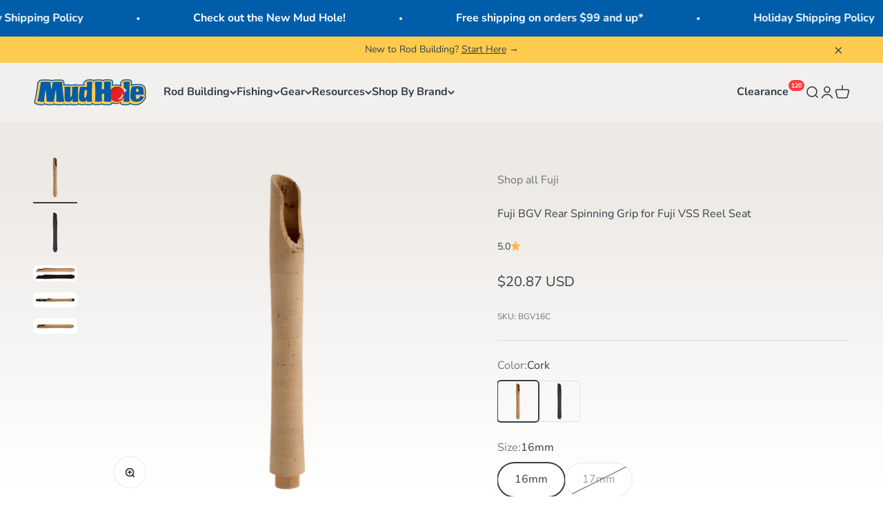

--- FILE ---
content_type: text/html; charset=utf-8
request_url: https://mudhole.com/en-ca/products/bgv-rear-spinning-grip-for-fuji-vss-reel-seat
body_size: 64239
content:
<!doctype html>

<html lang="en-US" dir="ltr">
  <head>
    <meta charset="utf-8">
    <meta name="viewport" content="width=device-width, initial-scale=1.0, height=device-height, minimum-scale=1.0, maximum-scale=1.0">
    <meta name="theme-color" content="#edeae6">

    <title>Fuji BGV Rear Spinning Grip for Fuji VSS Reel Seat</title><meta name="description" content="The Fuji BGV Rear Spinning Grip is expertly crafted to fit 16mm and 17mm Fuji VSS spinning reel seats, providing a secure and comfortable hold. Available in your choice of premium cork or durable EVA foam, it measures 9.35&quot; for size 16 and 9.75&quot; for size 17. This grip enhances control and comfort during extended fishin"><link rel="canonical" href="https://mudhole.com/en-ca/products/bgv-rear-spinning-grip-for-fuji-vss-reel-seat"><link rel="shortcut icon" href="//mudhole.com/cdn/shop/files/MH-Square.png?v=1653666653&width=96">
      <link rel="apple-touch-icon" href="//mudhole.com/cdn/shop/files/MH-Square.png?v=1653666653&width=180"><link rel="preconnect" href="https://cdn.shopify.com">
    <link rel="preconnect" href="https://fonts.shopifycdn.com" crossorigin>
    <link rel="dns-prefetch" href="https://productreviews.shopifycdn.com"><link rel="preload" href="//mudhole.com/cdn/fonts/montserrat/montserrat_n7.3c434e22befd5c18a6b4afadb1e3d77c128c7939.woff2" as="font" type="font/woff2" crossorigin><link rel="preload" href="//mudhole.com/cdn/fonts/nunito_sans/nunitosans_n4.0276fe080df0ca4e6a22d9cb55aed3ed5ba6b1da.woff2" as="font" type="font/woff2" crossorigin><meta property="og:type" content="product">
  <meta property="og:title" content="Fuji BGV Rear Spinning Grip for Fuji VSS Reel Seat">
  <meta property="product:price:amount" content="20.87">
  <meta property="product:price:currency" content="USD">
  <meta property="product:availability" content="in stock"><meta property="og:image" content="http://mudhole.com/cdn/shop/files/BGV-Rear-Spinning-Grip-for-Fuji-VSS-Reel-Seat-Cork.png?v=1754928404&width=2048">
  <meta property="og:image:secure_url" content="https://mudhole.com/cdn/shop/files/BGV-Rear-Spinning-Grip-for-Fuji-VSS-Reel-Seat-Cork.png?v=1754928404&width=2048">
  <meta property="og:image:width" content="4000">
  <meta property="og:image:height" content="4000"><meta property="og:description" content="The Fuji BGV Rear Spinning Grip is expertly crafted to fit 16mm and 17mm Fuji VSS spinning reel seats, providing a secure and comfortable hold. Available in your choice of premium cork or durable EVA foam, it measures 9.35&quot; for size 16 and 9.75&quot; for size 17. This grip enhances control and comfort during extended fishin"><meta property="og:url" content="https://mudhole.com/en-ca/products/bgv-rear-spinning-grip-for-fuji-vss-reel-seat">
<meta property="og:site_name" content="Mud Hole Custom Tackle"><meta name="twitter:card" content="summary"><meta name="twitter:title" content="Fuji BGV Rear Spinning Grip for Fuji VSS Reel Seat">
  <meta name="twitter:description" content="The Fuji BGV Rear Spinning Grip is expertly crafted to fit 16mm and 17mm Fuji VSS spinning reel seats, providing a secure and comfortable hold. Available in your choice of premium cork or durable EVA foam, it measures 9.35&quot; for size 16 and 9.75&quot; for size 17. This grip enhances control and comfort during extended fishing sessions, making it an essential upgrade for serious anglers using Fuji VSS reel seats."><meta name="twitter:image" content="https://mudhole.com/cdn/shop/files/BGV-Rear-Spinning-Grip-for-Fuji-VSS-Reel-Seat-Cork.png?crop=center&height=1200&v=1754928404&width=1200">
  <meta name="twitter:image:alt" content=""><script async crossorigin fetchpriority="high" src="/cdn/shopifycloud/importmap-polyfill/es-modules-shim.2.4.0.js"></script>
<script type="application/ld+json">{"@context":"http:\/\/schema.org\/","@id":"\/en-ca\/products\/bgv-rear-spinning-grip-for-fuji-vss-reel-seat#product","@type":"ProductGroup","brand":{"@type":"Brand","name":"Fuji"},"category":"Grips","description":"The Fuji BGV Rear Spinning Grip is expertly crafted to fit 16mm and 17mm Fuji VSS spinning reel seats, providing a secure and comfortable hold. Available in your choice of premium cork or durable EVA foam, it measures 9.35\" for size 16 and 9.75\" for size 17. This grip enhances control and comfort during extended fishing sessions, making it an essential upgrade for serious anglers using Fuji VSS reel seats.","hasVariant":[{"@id":"\/en-ca\/products\/bgv-rear-spinning-grip-for-fuji-vss-reel-seat?variant=34391229169797#variant","@type":"Product","image":"https:\/\/mudhole.com\/cdn\/shop\/files\/BGV-Rear-Spinning-Grip-for-Fuji-VSS-Reel-Seat-Cork.png?v=1754928404\u0026width=1920","mpn":"BGV16C","name":"Fuji BGV Rear Spinning Grip for Fuji VSS Reel Seat - Cork \/ 16mm","offers":{"@id":"\/en-ca\/products\/bgv-rear-spinning-grip-for-fuji-vss-reel-seat?variant=34391229169797#offer","@type":"Offer","availability":"http:\/\/schema.org\/InStock","price":"20.87","priceCurrency":"USD","url":"https:\/\/mudhole.com\/en-ca\/products\/bgv-rear-spinning-grip-for-fuji-vss-reel-seat?variant=34391229169797"},"sku":"BGV16C"},{"@id":"\/en-ca\/products\/bgv-rear-spinning-grip-for-fuji-vss-reel-seat?variant=34391229202565#variant","@type":"Product","image":"https:\/\/mudhole.com\/cdn\/shop\/files\/BGV-Rear-Spinning-Grip-for-Fuji-VSS-Reel-Seat-EVA.png?v=1754928404\u0026width=1920","mpn":"BGV16E","name":"Fuji BGV Rear Spinning Grip for Fuji VSS Reel Seat - Black EVA \/ 16mm","offers":{"@id":"\/en-ca\/products\/bgv-rear-spinning-grip-for-fuji-vss-reel-seat?variant=34391229202565#offer","@type":"Offer","availability":"http:\/\/schema.org\/InStock","price":"7.17","priceCurrency":"USD","url":"https:\/\/mudhole.com\/en-ca\/products\/bgv-rear-spinning-grip-for-fuji-vss-reel-seat?variant=34391229202565"},"sku":"BGV16E"},{"@id":"\/en-ca\/products\/bgv-rear-spinning-grip-for-fuji-vss-reel-seat?variant=34391229235333#variant","@type":"Product","image":"https:\/\/mudhole.com\/cdn\/shop\/files\/BGV-Rear-Spinning-Grip-for-Fuji-VSS-Reel-Seat-Cork.png?v=1754928404\u0026width=1920","mpn":"BGV17C","name":"Fuji BGV Rear Spinning Grip for Fuji VSS Reel Seat - Cork \/ 17mm","offers":{"@id":"\/en-ca\/products\/bgv-rear-spinning-grip-for-fuji-vss-reel-seat?variant=34391229235333#offer","@type":"Offer","availability":"http:\/\/schema.org\/OutOfStock","price":"22.15","priceCurrency":"USD","url":"https:\/\/mudhole.com\/en-ca\/products\/bgv-rear-spinning-grip-for-fuji-vss-reel-seat?variant=34391229235333"},"sku":"BGV17C"},{"@id":"\/en-ca\/products\/bgv-rear-spinning-grip-for-fuji-vss-reel-seat?variant=34391229268101#variant","@type":"Product","image":"https:\/\/mudhole.com\/cdn\/shop\/files\/BGV-Rear-Spinning-Grip-for-Fuji-VSS-Reel-Seat-EVA.png?v=1754928404\u0026width=1920","mpn":"BGV17E","name":"Fuji BGV Rear Spinning Grip for Fuji VSS Reel Seat - Black EVA \/ 17mm","offers":{"@id":"\/en-ca\/products\/bgv-rear-spinning-grip-for-fuji-vss-reel-seat?variant=34391229268101#offer","@type":"Offer","availability":"http:\/\/schema.org\/InStock","price":"7.87","priceCurrency":"USD","url":"https:\/\/mudhole.com\/en-ca\/products\/bgv-rear-spinning-grip-for-fuji-vss-reel-seat?variant=34391229268101"},"sku":"BGV17E"}],"name":"Fuji BGV Rear Spinning Grip for Fuji VSS Reel Seat","productGroupID":"5103081128069","url":"https:\/\/mudhole.com\/en-ca\/products\/bgv-rear-spinning-grip-for-fuji-vss-reel-seat"}</script><script type="application/ld+json">
  {
    "@context": "https://schema.org",
    "@type": "BreadcrumbList",
    "itemListElement": [{
        "@type": "ListItem",
        "position": 1,
        "name": "Home",
        "item": "https://mudhole.com"
      },{
            "@type": "ListItem",
            "position": 2,
            "name": "Fuji BGV Rear Spinning Grip for Fuji VSS Reel Seat",
            "item": "https://mudhole.com/en-ca/products/bgv-rear-spinning-grip-for-fuji-vss-reel-seat"
          }]
  }
</script><style>/* Typography (heading) */
  @font-face {
  font-family: Montserrat;
  font-weight: 700;
  font-style: normal;
  font-display: fallback;
  src: url("//mudhole.com/cdn/fonts/montserrat/montserrat_n7.3c434e22befd5c18a6b4afadb1e3d77c128c7939.woff2") format("woff2"),
       url("//mudhole.com/cdn/fonts/montserrat/montserrat_n7.5d9fa6e2cae713c8fb539a9876489d86207fe957.woff") format("woff");
}

@font-face {
  font-family: Montserrat;
  font-weight: 700;
  font-style: italic;
  font-display: fallback;
  src: url("//mudhole.com/cdn/fonts/montserrat/montserrat_i7.a0d4a463df4f146567d871890ffb3c80408e7732.woff2") format("woff2"),
       url("//mudhole.com/cdn/fonts/montserrat/montserrat_i7.f6ec9f2a0681acc6f8152c40921d2a4d2e1a2c78.woff") format("woff");
}

/* Typography (body) */
  @font-face {
  font-family: "Nunito Sans";
  font-weight: 400;
  font-style: normal;
  font-display: fallback;
  src: url("//mudhole.com/cdn/fonts/nunito_sans/nunitosans_n4.0276fe080df0ca4e6a22d9cb55aed3ed5ba6b1da.woff2") format("woff2"),
       url("//mudhole.com/cdn/fonts/nunito_sans/nunitosans_n4.b4964bee2f5e7fd9c3826447e73afe2baad607b7.woff") format("woff");
}

@font-face {
  font-family: "Nunito Sans";
  font-weight: 400;
  font-style: italic;
  font-display: fallback;
  src: url("//mudhole.com/cdn/fonts/nunito_sans/nunitosans_i4.6e408730afac1484cf297c30b0e67c86d17fc586.woff2") format("woff2"),
       url("//mudhole.com/cdn/fonts/nunito_sans/nunitosans_i4.c9b6dcbfa43622b39a5990002775a8381942ae38.woff") format("woff");
}

@font-face {
  font-family: "Nunito Sans";
  font-weight: 700;
  font-style: normal;
  font-display: fallback;
  src: url("//mudhole.com/cdn/fonts/nunito_sans/nunitosans_n7.25d963ed46da26098ebeab731e90d8802d989fa5.woff2") format("woff2"),
       url("//mudhole.com/cdn/fonts/nunito_sans/nunitosans_n7.d32e3219b3d2ec82285d3027bd673efc61a996c8.woff") format("woff");
}

@font-face {
  font-family: "Nunito Sans";
  font-weight: 700;
  font-style: italic;
  font-display: fallback;
  src: url("//mudhole.com/cdn/fonts/nunito_sans/nunitosans_i7.8c1124729eec046a321e2424b2acf328c2c12139.woff2") format("woff2"),
       url("//mudhole.com/cdn/fonts/nunito_sans/nunitosans_i7.af4cda04357273e0996d21184432bcb14651a64d.woff") format("woff");
}

:root {
    /**
     * ---------------------------------------------------------------------
     * SPACING VARIABLES
     *
     * We are using a spacing inspired from frameworks like Tailwind CSS.
     * ---------------------------------------------------------------------
     */
    --spacing-0-5: 0.125rem; /* 2px */
    --spacing-1: 0.25rem; /* 4px */
    --spacing-1-5: 0.375rem; /* 6px */
    --spacing-2: 0.5rem; /* 8px */
    --spacing-2-5: 0.625rem; /* 10px */
    --spacing-3: 0.75rem; /* 12px */
    --spacing-3-5: 0.875rem; /* 14px */
    --spacing-4: 1rem; /* 16px */
    --spacing-4-5: 1.125rem; /* 18px */
    --spacing-5: 1.25rem; /* 20px */
    --spacing-5-5: 1.375rem; /* 22px */
    --spacing-6: 1.5rem; /* 24px */
    --spacing-6-5: 1.625rem; /* 26px */
    --spacing-7: 1.75rem; /* 28px */
    --spacing-7-5: 1.875rem; /* 30px */
    --spacing-8: 2rem; /* 32px */
    --spacing-8-5: 2.125rem; /* 34px */
    --spacing-9: 2.25rem; /* 36px */
    --spacing-9-5: 2.375rem; /* 38px */
    --spacing-10: 2.5rem; /* 40px */
    --spacing-11: 2.75rem; /* 44px */
    --spacing-12: 3rem; /* 48px */
    --spacing-14: 3.5rem; /* 56px */
    --spacing-16: 4rem; /* 64px */
    --spacing-18: 4.5rem; /* 72px */
    --spacing-20: 5rem; /* 80px */
    --spacing-24: 6rem; /* 96px */
    --spacing-28: 7rem; /* 112px */
    --spacing-32: 8rem; /* 128px */
    --spacing-36: 9rem; /* 144px */
    --spacing-40: 10rem; /* 160px */
    --spacing-44: 11rem; /* 176px */
    --spacing-48: 12rem; /* 192px */
    --spacing-52: 13rem; /* 208px */
    --spacing-56: 14rem; /* 224px */
    --spacing-60: 15rem; /* 240px */
    --spacing-64: 16rem; /* 256px */
    --spacing-72: 18rem; /* 288px */
    --spacing-80: 20rem; /* 320px */
    --spacing-96: 24rem; /* 384px */

    /* Container */
    --container-max-width: 1440px;
    --container-narrow-max-width: 1190px;
    --container-gutter: var(--spacing-5);
    --section-outer-spacing-block: var(--spacing-8);
    --section-inner-max-spacing-block: var(--spacing-8);
    --section-inner-spacing-inline: var(--container-gutter);
    --section-stack-spacing-block: var(--spacing-8);

    /* Grid gutter */
    --grid-gutter: var(--spacing-5);

    /* Product list settings */
    --product-list-row-gap: var(--spacing-8);
    --product-list-column-gap: var(--grid-gutter);

    /* Form settings */
    --input-gap: var(--spacing-2);
    --input-height: 2.625rem;
    --input-padding-inline: var(--spacing-4);

    /* Other sizes */
    --sticky-area-height: calc(var(--sticky-announcement-bar-enabled, 0) * var(--announcement-bar-height, 0px) + var(--sticky-header-enabled, 0) * var(--header-height, 0px));

    /* RTL support */
    --transform-logical-flip: 1;
    --transform-origin-start: left;
    --transform-origin-end: right;

    /**
     * ---------------------------------------------------------------------
     * TYPOGRAPHY
     * ---------------------------------------------------------------------
     */

    /* Font properties */
    --heading-font-family: Montserrat, sans-serif;
    --heading-font-weight: 700;
    --heading-font-style: normal;
    --heading-text-transform: normal;
    --heading-letter-spacing: -0.02em;
    --text-font-family: "Nunito Sans", sans-serif;
    --text-font-weight: 400;
    --text-font-style: normal;
    --text-letter-spacing: 0.0em;

    /* Font sizes */
    --text-h0: 2.75rem;
    --text-h1: 2rem;
    --text-h2: 1.75rem;
    --text-h3: 1.375rem;
    --text-h4: 1.125rem;
    --text-h5: 1.125rem;
    --text-h6: 1rem;
    --text-xs: 0.6875rem;
    --text-sm: 0.75rem;
    --text-base: 0.875rem;
    --text-lg: 1.125rem;

    /**
     * ---------------------------------------------------------------------
     * COLORS
     * ---------------------------------------------------------------------
     */

    /* Color settings */--accent: 0 93 170;
    --text-primary: 51 62 72;
    --background-primary: 255 255 255;
    --dialog-background: 255 255 255;
    --border-color: var(--text-color, var(--text-primary)) / 0.12;

    /* Button colors */
    --button-background-primary: 0 93 170;
    --button-text-primary: 255 255 255;
    --button-background-secondary: 255 203 78;
    --button-text-secondary: 51 62 72;

    /* Status colors */
    --success-background: 224 244 232;
    --success-text: 0 163 65;
    --warning-background: 255 246 233;
    --warning-text: 255 183 74;
    --error-background: 254 231 231;
    --error-text: 248 58 58;

    /* Product colors */
    --on-sale-text: 248 58 58;
    --on-sale-badge-background: 248 58 58;
    --on-sale-badge-text: 255 255 255;
    --sold-out-badge-background: 0 0 0;
    --sold-out-badge-text: 255 255 255;
    --primary-badge-background: 255 203 78;
    --primary-badge-text: 0 0 0;
    --star-color: 255 183 74;
    --product-card-background: 237 234 230;
    --product-card-text: 51 62 72;

    /* Header colors */
    --header-background: 237 234 230;
    --header-text: 51 62 72;

    /* Footer colors */
    --footer-background: 51 62 72;
    --footer-text: 255 255 255;

    /* Rounded variables (used for border radius) */
    --rounded-xs: 0.25rem;
    --rounded-sm: 0.375rem;
    --rounded: 0.75rem;
    --rounded-lg: 1.5rem;
    --rounded-full: 9999px;

    --rounded-button: 3.75rem;
    --rounded-input: 0.5rem;

    /* Box shadow */
    --shadow-sm: 0 2px 8px rgb(var(--text-primary) / 0.1);
    --shadow: 0 5px 15px rgb(var(--text-primary) / 0.1);
    --shadow-md: 0 5px 30px rgb(var(--text-primary) / 0.1);
    --shadow-block: 0px 18px 50px rgb(var(--text-primary) / 0.1);

    /**
     * ---------------------------------------------------------------------
     * OTHER
     * ---------------------------------------------------------------------
     */

    --stagger-products-reveal-opacity: 0;
    --cursor-close-svg-url: url(//mudhole.com/cdn/shop/t/211/assets/cursor-close.svg?v=147174565022153725511760632989);
    --cursor-zoom-in-svg-url: url(//mudhole.com/cdn/shop/t/211/assets/cursor-zoom-in.svg?v=154953035094101115921760632989);
    --cursor-zoom-out-svg-url: url(//mudhole.com/cdn/shop/t/211/assets/cursor-zoom-out.svg?v=16155520337305705181760632989);
    --checkmark-svg-url: url(//mudhole.com/cdn/shop/t/211/assets/checkmark.svg?v=77552481021870063511760632989);
  }

  [dir="rtl"]:root {
    /* RTL support */
    --transform-logical-flip: -1;
    --transform-origin-start: right;
    --transform-origin-end: left;
  }

  @media screen and (min-width: 700px) {
    :root {
      /* Typography (font size) */
      --text-h0: 3.5rem;
      --text-h1: 2.5rem;
      --text-h2: 2rem;
      --text-h3: 1.625rem;
      --text-h4: 1.375rem;
      --text-h5: 1.125rem;
      --text-h6: 1rem;

      --text-xs: 0.75rem;
      --text-sm: 0.875rem;
      --text-base: 1.0rem;
      --text-lg: 1.25rem;

      /* Spacing */
      --container-gutter: 2rem;
      --section-outer-spacing-block: var(--spacing-12);
      --section-inner-max-spacing-block: var(--spacing-10);
      --section-inner-spacing-inline: var(--spacing-10);
      --section-stack-spacing-block: var(--spacing-10);

      /* Grid gutter */
      --grid-gutter: var(--spacing-6);

      /* Product list settings */
      --product-list-row-gap: var(--spacing-12);

      /* Form settings */
      --input-gap: 1rem;
      --input-height: 3.125rem;
      --input-padding-inline: var(--spacing-5);
    }
  }

  @media screen and (min-width: 1000px) {
    :root {
      /* Spacing settings */
      --container-gutter: var(--spacing-12);
      --section-outer-spacing-block: var(--spacing-14);
      --section-inner-max-spacing-block: var(--spacing-12);
      --section-inner-spacing-inline: var(--spacing-14);
      --section-stack-spacing-block: var(--spacing-10);
    }
  }

  @media screen and (min-width: 1150px) {
    :root {
      /* Spacing settings */
      --container-gutter: var(--spacing-12);
      --section-outer-spacing-block: var(--spacing-14);
      --section-inner-max-spacing-block: var(--spacing-12);
      --section-inner-spacing-inline: var(--spacing-14);
      --section-stack-spacing-block: var(--spacing-12);
    }
  }

  @media screen and (min-width: 1400px) {
    :root {
      /* Typography (font size) */
      --text-h0: 4.5rem;
      --text-h1: 3.5rem;
      --text-h2: 2.75rem;
      --text-h3: 2rem;
      --text-h4: 1.75rem;
      --text-h5: 1.375rem;
      --text-h6: 1.25rem;

      --section-outer-spacing-block: var(--spacing-16);
      --section-inner-max-spacing-block: var(--spacing-14);
      --section-inner-spacing-inline: var(--spacing-16);
    }
  }

  @media screen and (min-width: 1600px) {
    :root {
      --section-outer-spacing-block: var(--spacing-16);
      --section-inner-max-spacing-block: var(--spacing-16);
      --section-inner-spacing-inline: var(--spacing-18);
    }
  }

  /**
   * ---------------------------------------------------------------------
   * LIQUID DEPENDANT CSS
   *
   * Our main CSS is Liquid free, but some very specific features depend on
   * theme settings, so we have them here
   * ---------------------------------------------------------------------
   */@media screen and (pointer: fine) {
        .button:not([disabled]):hover, .btn:not([disabled]):hover, .shopify-payment-button__button--unbranded:not([disabled]):hover {
          --button-background-opacity: 0.85;
        }

        .button--subdued:not([disabled]):hover {
          --button-background: var(--text-color) / .05 !important;
        }
      }</style><script>
  // This allows to expose several variables to the global scope, to be used in scripts
  window.themeVariables = {
    settings: {
      showPageTransition: null,
      staggerProductsApparition: true,
      reduceDrawerAnimation: true,
      reduceMenuAnimation: true,
      headingApparition: "split_clip",
      pageType: "product",
      moneyFormat: "${{amount}}",
      moneyWithCurrencyFormat: "${{amount}} USD",
      currencyCodeEnabled: true,
      cartType: "drawer",
      showDiscount: true,
      discountMode: "percentage",
      pageBackground: "#ffffff",
      textColor: "#333e48"
    },

    strings: {
      accessibilityClose: "Close",
      accessibilityNext: "Next",
      accessibilityPrevious: "Previous",
      closeGallery: "Close gallery",
      zoomGallery: "Zoom",
      errorGallery: "Image cannot be loaded",
      searchNoResults: "No results could be found.",
      addOrderNote: "Request Sizing \u0026amp; Fitment",
      editOrderNote: "Edit Sizing \u0026amp; Fitment Request",
      shippingEstimatorNoResults: "Sorry, we do not ship to your address.",
      shippingEstimatorOneResult: "There is one shipping rate for your address:",
      shippingEstimatorMultipleResults: "There are several shipping rates for your address:",
      shippingEstimatorError: "One or more error occurred while retrieving shipping rates:"
    },

    breakpoints: {
      'sm': 'screen and (min-width: 700px)',
      'md': 'screen and (min-width: 1000px)',
      'lg': 'screen and (min-width: 1150px)',
      'xl': 'screen and (min-width: 1400px)',

      'sm-max': 'screen and (max-width: 699px)',
      'md-max': 'screen and (max-width: 999px)',
      'lg-max': 'screen and (max-width: 1149px)',
      'xl-max': 'screen and (max-width: 1399px)'
    }
  };

  // For detecting native share
  document.documentElement.classList.add(`native-share--${navigator.share ? 'enabled' : 'disabled'}`);// We save the product ID in local storage to be eventually used for recently viewed section
    try {
      const recentlyViewedProducts = new Set(JSON.parse(localStorage.getItem('theme:recently-viewed-products') || '[]'));

      recentlyViewedProducts.delete(5103081128069); // Delete first to re-move the product
      recentlyViewedProducts.add(5103081128069);

      localStorage.setItem('theme:recently-viewed-products', JSON.stringify(Array.from(recentlyViewedProducts.values()).reverse()));
    } catch (e) {
      // Safari in private mode does not allow setting item, we silently fail
    }</script><script type="importmap">{
        "imports": {
          "vendor": "//mudhole.com/cdn/shop/t/211/assets/vendor.min.js?v=166563502121812900551760632949",
          "theme": "//mudhole.com/cdn/shop/t/211/assets/theme.js?v=41493176238901268201760632949",
          "photoswipe": "//mudhole.com/cdn/shop/t/211/assets/photoswipe.min.js?v=13374349288281597431760632947"
        }
      }
    </script>

    <script type="module" src="//mudhole.com/cdn/shop/t/211/assets/vendor.min.js?v=166563502121812900551760632949"></script>
    <script type="module" src="//mudhole.com/cdn/shop/t/211/assets/theme.js?v=41493176238901268201760632949"></script>

    <script>window.performance && window.performance.mark && window.performance.mark('shopify.content_for_header.start');</script><meta name="google-site-verification" content="BCrQ-ILiFGGCC3Iu9ESxXJbxqpbXcQ1DdLt7uIvI5o0">
<meta name="facebook-domain-verification" content="txeqjw1pdlgyf7kv7l3cl0pytxuhc7">
<meta name="google-site-verification" content="GBF-6WOhIlAlU9CYibMkrA2RaHnZqTwrq9Wpbi9361I">
<meta id="shopify-digital-wallet" name="shopify-digital-wallet" content="/27513421957/digital_wallets/dialog">
<meta name="shopify-checkout-api-token" content="0206a47e4e816c2acf9b672957843f17">
<meta id="in-context-paypal-metadata" data-shop-id="27513421957" data-venmo-supported="false" data-environment="production" data-locale="en_US" data-paypal-v4="true" data-currency="USD">
<link rel="alternate" hreflang="x-default" href="https://mudhole.com/products/bgv-rear-spinning-grip-for-fuji-vss-reel-seat">
<link rel="alternate" hreflang="en-CA" href="https://mudhole.com/en-ca/products/bgv-rear-spinning-grip-for-fuji-vss-reel-seat">
<link rel="alternate" hreflang="en-US" href="https://mudhole.com/products/bgv-rear-spinning-grip-for-fuji-vss-reel-seat">
<link rel="alternate" type="application/json+oembed" href="https://mudhole.com/en-ca/products/bgv-rear-spinning-grip-for-fuji-vss-reel-seat.oembed">
<script async="async" src="/checkouts/internal/preloads.js?locale=en-CA"></script>
<link rel="preconnect" href="https://shop.app" crossorigin="anonymous">
<script async="async" src="https://shop.app/checkouts/internal/preloads.js?locale=en-CA&shop_id=27513421957" crossorigin="anonymous"></script>
<script id="apple-pay-shop-capabilities" type="application/json">{"shopId":27513421957,"countryCode":"US","currencyCode":"USD","merchantCapabilities":["supports3DS"],"merchantId":"gid:\/\/shopify\/Shop\/27513421957","merchantName":"Mud Hole Custom Tackle","requiredBillingContactFields":["postalAddress","email","phone"],"requiredShippingContactFields":["postalAddress","email","phone"],"shippingType":"shipping","supportedNetworks":["visa","masterCard","amex","discover","elo","jcb"],"total":{"type":"pending","label":"Mud Hole Custom Tackle","amount":"1.00"},"shopifyPaymentsEnabled":true,"supportsSubscriptions":true}</script>
<script id="shopify-features" type="application/json">{"accessToken":"0206a47e4e816c2acf9b672957843f17","betas":["rich-media-storefront-analytics"],"domain":"mudhole.com","predictiveSearch":true,"shopId":27513421957,"locale":"en"}</script>
<script>var Shopify = Shopify || {};
Shopify.shop = "mudholeshop.myshopify.com";
Shopify.locale = "en-US";
Shopify.currency = {"active":"USD","rate":"1.0"};
Shopify.country = "CA";
Shopify.theme = {"name":"MH Impact 6.11.2 - Anchor Redesign","id":128502825093,"schema_name":"Impact","schema_version":"6.11.2","theme_store_id":1190,"role":"main"};
Shopify.theme.handle = "null";
Shopify.theme.style = {"id":null,"handle":null};
Shopify.cdnHost = "mudhole.com/cdn";
Shopify.routes = Shopify.routes || {};
Shopify.routes.root = "/en-ca/";</script>
<script type="module">!function(o){(o.Shopify=o.Shopify||{}).modules=!0}(window);</script>
<script>!function(o){function n(){var o=[];function n(){o.push(Array.prototype.slice.apply(arguments))}return n.q=o,n}var t=o.Shopify=o.Shopify||{};t.loadFeatures=n(),t.autoloadFeatures=n()}(window);</script>
<script>
  window.ShopifyPay = window.ShopifyPay || {};
  window.ShopifyPay.apiHost = "shop.app\/pay";
  window.ShopifyPay.redirectState = null;
</script>
<script id="shop-js-analytics" type="application/json">{"pageType":"product"}</script>
<script defer="defer" async type="module" src="//mudhole.com/cdn/shopifycloud/shop-js/modules/v2/client.init-shop-cart-sync_D9rMo2Al.en.esm.js"></script>
<script defer="defer" async type="module" src="//mudhole.com/cdn/shopifycloud/shop-js/modules/v2/chunk.common_CxiRFgWq.esm.js"></script>
<script type="module">
  await import("//mudhole.com/cdn/shopifycloud/shop-js/modules/v2/client.init-shop-cart-sync_D9rMo2Al.en.esm.js");
await import("//mudhole.com/cdn/shopifycloud/shop-js/modules/v2/chunk.common_CxiRFgWq.esm.js");

  window.Shopify.SignInWithShop?.initShopCartSync?.({"fedCMEnabled":true,"windoidEnabled":true});

</script>
<script defer="defer" async type="module" src="//mudhole.com/cdn/shopifycloud/shop-js/modules/v2/client.payment-terms_DQmF-n60.en.esm.js"></script>
<script defer="defer" async type="module" src="//mudhole.com/cdn/shopifycloud/shop-js/modules/v2/chunk.common_CxiRFgWq.esm.js"></script>
<script defer="defer" async type="module" src="//mudhole.com/cdn/shopifycloud/shop-js/modules/v2/chunk.modal_syYdCACb.esm.js"></script>
<script type="module">
  await import("//mudhole.com/cdn/shopifycloud/shop-js/modules/v2/client.payment-terms_DQmF-n60.en.esm.js");
await import("//mudhole.com/cdn/shopifycloud/shop-js/modules/v2/chunk.common_CxiRFgWq.esm.js");
await import("//mudhole.com/cdn/shopifycloud/shop-js/modules/v2/chunk.modal_syYdCACb.esm.js");

  
</script>
<script>
  window.Shopify = window.Shopify || {};
  if (!window.Shopify.featureAssets) window.Shopify.featureAssets = {};
  window.Shopify.featureAssets['shop-js'] = {"shop-cart-sync":["modules/v2/client.shop-cart-sync_B4ZT7whv.en.esm.js","modules/v2/chunk.common_CxiRFgWq.esm.js"],"init-fed-cm":["modules/v2/client.init-fed-cm_BRrGp5G0.en.esm.js","modules/v2/chunk.common_CxiRFgWq.esm.js"],"init-shop-email-lookup-coordinator":["modules/v2/client.init-shop-email-lookup-coordinator_BC540MY1.en.esm.js","modules/v2/chunk.common_CxiRFgWq.esm.js"],"shop-button":["modules/v2/client.shop-button_nlTgGxYh.en.esm.js","modules/v2/chunk.common_CxiRFgWq.esm.js"],"init-shop-cart-sync":["modules/v2/client.init-shop-cart-sync_D9rMo2Al.en.esm.js","modules/v2/chunk.common_CxiRFgWq.esm.js"],"init-windoid":["modules/v2/client.init-windoid_3gKc3KSk.en.esm.js","modules/v2/chunk.common_CxiRFgWq.esm.js"],"shop-login-button":["modules/v2/client.shop-login-button_DMAUQ9OT.en.esm.js","modules/v2/chunk.common_CxiRFgWq.esm.js","modules/v2/chunk.modal_syYdCACb.esm.js"],"shop-cash-offers":["modules/v2/client.shop-cash-offers_CmtUJxLt.en.esm.js","modules/v2/chunk.common_CxiRFgWq.esm.js","modules/v2/chunk.modal_syYdCACb.esm.js"],"shop-toast-manager":["modules/v2/client.shop-toast-manager_yZsKSMhS.en.esm.js","modules/v2/chunk.common_CxiRFgWq.esm.js"],"pay-button":["modules/v2/client.pay-button_Dug2uVVc.en.esm.js","modules/v2/chunk.common_CxiRFgWq.esm.js"],"avatar":["modules/v2/client.avatar_BTnouDA3.en.esm.js"],"init-customer-accounts":["modules/v2/client.init-customer-accounts_ebrhaeXX.en.esm.js","modules/v2/client.shop-login-button_DMAUQ9OT.en.esm.js","modules/v2/chunk.common_CxiRFgWq.esm.js","modules/v2/chunk.modal_syYdCACb.esm.js"],"init-customer-accounts-sign-up":["modules/v2/client.init-customer-accounts-sign-up_6_zNq-7b.en.esm.js","modules/v2/client.shop-login-button_DMAUQ9OT.en.esm.js","modules/v2/chunk.common_CxiRFgWq.esm.js","modules/v2/chunk.modal_syYdCACb.esm.js"],"shop-follow-button":["modules/v2/client.shop-follow-button_2rBiVQsM.en.esm.js","modules/v2/chunk.common_CxiRFgWq.esm.js","modules/v2/chunk.modal_syYdCACb.esm.js"],"init-shop-for-new-customer-accounts":["modules/v2/client.init-shop-for-new-customer-accounts_C6R_yrAL.en.esm.js","modules/v2/client.shop-login-button_DMAUQ9OT.en.esm.js","modules/v2/chunk.common_CxiRFgWq.esm.js","modules/v2/chunk.modal_syYdCACb.esm.js"],"checkout-modal":["modules/v2/client.checkout-modal_Ch6xv_T_.en.esm.js","modules/v2/chunk.common_CxiRFgWq.esm.js","modules/v2/chunk.modal_syYdCACb.esm.js"],"lead-capture":["modules/v2/client.lead-capture_-xSIszTT.en.esm.js","modules/v2/chunk.common_CxiRFgWq.esm.js","modules/v2/chunk.modal_syYdCACb.esm.js"],"shop-login":["modules/v2/client.shop-login_DwdOaDcq.en.esm.js","modules/v2/chunk.common_CxiRFgWq.esm.js","modules/v2/chunk.modal_syYdCACb.esm.js"],"payment-terms":["modules/v2/client.payment-terms_DQmF-n60.en.esm.js","modules/v2/chunk.common_CxiRFgWq.esm.js","modules/v2/chunk.modal_syYdCACb.esm.js"]};
</script>
<script>(function() {
  var isLoaded = false;
  function asyncLoad() {
    if (isLoaded) return;
    isLoaded = true;
    var urls = ["\/\/d1liekpayvooaz.cloudfront.net\/apps\/customizery\/customizery.js?shop=mudholeshop.myshopify.com","\/\/d1liekpayvooaz.cloudfront.net\/apps\/uploadery\/uploadery.js?shop=mudholeshop.myshopify.com","https:\/\/cart-saver.activatedapps.com\/scripts\/cartsaver.js?shop=mudholeshop.myshopify.com","https:\/\/d5zu2f4xvqanl.cloudfront.net\/42\/fe\/loader_2.js?shop=mudholeshop.myshopify.com","https:\/\/cdn.nfcube.com\/instafeed-c160eeda52a238789eb9b3560be9fec6.js?shop=mudholeshop.myshopify.com"];
    for (var i = 0; i < urls.length; i++) {
      var s = document.createElement('script');
      s.type = 'text/javascript';
      s.async = true;
      s.src = urls[i];
      var x = document.getElementsByTagName('script')[0];
      x.parentNode.insertBefore(s, x);
    }
  };
  if(window.attachEvent) {
    window.attachEvent('onload', asyncLoad);
  } else {
    window.addEventListener('load', asyncLoad, false);
  }
})();</script>
<script id="__st">var __st={"a":27513421957,"offset":-18000,"reqid":"321561d6-37cf-4b79-a7ae-02f1e5aaa7c1-1766078968","pageurl":"mudhole.com\/en-ca\/products\/bgv-rear-spinning-grip-for-fuji-vss-reel-seat","u":"cc6e562e63ec","p":"product","rtyp":"product","rid":5103081128069};</script>
<script>window.ShopifyPaypalV4VisibilityTracking = true;</script>
<script id="captcha-bootstrap">!function(){'use strict';const t='contact',e='account',n='new_comment',o=[[t,t],['blogs',n],['comments',n],[t,'customer']],c=[[e,'customer_login'],[e,'guest_login'],[e,'recover_customer_password'],[e,'create_customer']],r=t=>t.map((([t,e])=>`form[action*='/${t}']:not([data-nocaptcha='true']) input[name='form_type'][value='${e}']`)).join(','),a=t=>()=>t?[...document.querySelectorAll(t)].map((t=>t.form)):[];function s(){const t=[...o],e=r(t);return a(e)}const i='password',u='form_key',d=['recaptcha-v3-token','g-recaptcha-response','h-captcha-response',i],f=()=>{try{return window.sessionStorage}catch{return}},m='__shopify_v',_=t=>t.elements[u];function p(t,e,n=!1){try{const o=window.sessionStorage,c=JSON.parse(o.getItem(e)),{data:r}=function(t){const{data:e,action:n}=t;return t[m]||n?{data:e,action:n}:{data:t,action:n}}(c);for(const[e,n]of Object.entries(r))t.elements[e]&&(t.elements[e].value=n);n&&o.removeItem(e)}catch(o){console.error('form repopulation failed',{error:o})}}const l='form_type',E='cptcha';function T(t){t.dataset[E]=!0}const w=window,h=w.document,L='Shopify',v='ce_forms',y='captcha';let A=!1;((t,e)=>{const n=(g='f06e6c50-85a8-45c8-87d0-21a2b65856fe',I='https://cdn.shopify.com/shopifycloud/storefront-forms-hcaptcha/ce_storefront_forms_captcha_hcaptcha.v1.5.2.iife.js',D={infoText:'Protected by hCaptcha',privacyText:'Privacy',termsText:'Terms'},(t,e,n)=>{const o=w[L][v],c=o.bindForm;if(c)return c(t,g,e,D).then(n);var r;o.q.push([[t,g,e,D],n]),r=I,A||(h.body.append(Object.assign(h.createElement('script'),{id:'captcha-provider',async:!0,src:r})),A=!0)});var g,I,D;w[L]=w[L]||{},w[L][v]=w[L][v]||{},w[L][v].q=[],w[L][y]=w[L][y]||{},w[L][y].protect=function(t,e){n(t,void 0,e),T(t)},Object.freeze(w[L][y]),function(t,e,n,w,h,L){const[v,y,A,g]=function(t,e,n){const i=e?o:[],u=t?c:[],d=[...i,...u],f=r(d),m=r(i),_=r(d.filter((([t,e])=>n.includes(e))));return[a(f),a(m),a(_),s()]}(w,h,L),I=t=>{const e=t.target;return e instanceof HTMLFormElement?e:e&&e.form},D=t=>v().includes(t);t.addEventListener('submit',(t=>{const e=I(t);if(!e)return;const n=D(e)&&!e.dataset.hcaptchaBound&&!e.dataset.recaptchaBound,o=_(e),c=g().includes(e)&&(!o||!o.value);(n||c)&&t.preventDefault(),c&&!n&&(function(t){try{if(!f())return;!function(t){const e=f();if(!e)return;const n=_(t);if(!n)return;const o=n.value;o&&e.removeItem(o)}(t);const e=Array.from(Array(32),(()=>Math.random().toString(36)[2])).join('');!function(t,e){_(t)||t.append(Object.assign(document.createElement('input'),{type:'hidden',name:u})),t.elements[u].value=e}(t,e),function(t,e){const n=f();if(!n)return;const o=[...t.querySelectorAll(`input[type='${i}']`)].map((({name:t})=>t)),c=[...d,...o],r={};for(const[a,s]of new FormData(t).entries())c.includes(a)||(r[a]=s);n.setItem(e,JSON.stringify({[m]:1,action:t.action,data:r}))}(t,e)}catch(e){console.error('failed to persist form',e)}}(e),e.submit())}));const S=(t,e)=>{t&&!t.dataset[E]&&(n(t,e.some((e=>e===t))),T(t))};for(const o of['focusin','change'])t.addEventListener(o,(t=>{const e=I(t);D(e)&&S(e,y())}));const B=e.get('form_key'),M=e.get(l),P=B&&M;t.addEventListener('DOMContentLoaded',(()=>{const t=y();if(P)for(const e of t)e.elements[l].value===M&&p(e,B);[...new Set([...A(),...v().filter((t=>'true'===t.dataset.shopifyCaptcha))])].forEach((e=>S(e,t)))}))}(h,new URLSearchParams(w.location.search),n,t,e,['guest_login'])})(!0,!0)}();</script>
<script integrity="sha256-4kQ18oKyAcykRKYeNunJcIwy7WH5gtpwJnB7kiuLZ1E=" data-source-attribution="shopify.loadfeatures" defer="defer" src="//mudhole.com/cdn/shopifycloud/storefront/assets/storefront/load_feature-a0a9edcb.js" crossorigin="anonymous"></script>
<script crossorigin="anonymous" defer="defer" src="//mudhole.com/cdn/shopifycloud/storefront/assets/shopify_pay/storefront-65b4c6d7.js?v=20250812"></script>
<script data-source-attribution="shopify.dynamic_checkout.dynamic.init">var Shopify=Shopify||{};Shopify.PaymentButton=Shopify.PaymentButton||{isStorefrontPortableWallets:!0,init:function(){window.Shopify.PaymentButton.init=function(){};var t=document.createElement("script");t.src="https://mudhole.com/cdn/shopifycloud/portable-wallets/latest/portable-wallets.en.js",t.type="module",document.head.appendChild(t)}};
</script>
<script data-source-attribution="shopify.dynamic_checkout.buyer_consent">
  function portableWalletsHideBuyerConsent(e){var t=document.getElementById("shopify-buyer-consent"),n=document.getElementById("shopify-subscription-policy-button");t&&n&&(t.classList.add("hidden"),t.setAttribute("aria-hidden","true"),n.removeEventListener("click",e))}function portableWalletsShowBuyerConsent(e){var t=document.getElementById("shopify-buyer-consent"),n=document.getElementById("shopify-subscription-policy-button");t&&n&&(t.classList.remove("hidden"),t.removeAttribute("aria-hidden"),n.addEventListener("click",e))}window.Shopify?.PaymentButton&&(window.Shopify.PaymentButton.hideBuyerConsent=portableWalletsHideBuyerConsent,window.Shopify.PaymentButton.showBuyerConsent=portableWalletsShowBuyerConsent);
</script>
<script>
  function portableWalletsCleanup(e){e&&e.src&&console.error("Failed to load portable wallets script "+e.src);var t=document.querySelectorAll("shopify-accelerated-checkout .shopify-payment-button__skeleton, shopify-accelerated-checkout-cart .wallet-cart-button__skeleton"),e=document.getElementById("shopify-buyer-consent");for(let e=0;e<t.length;e++)t[e].remove();e&&e.remove()}function portableWalletsNotLoadedAsModule(e){e instanceof ErrorEvent&&"string"==typeof e.message&&e.message.includes("import.meta")&&"string"==typeof e.filename&&e.filename.includes("portable-wallets")&&(window.removeEventListener("error",portableWalletsNotLoadedAsModule),window.Shopify.PaymentButton.failedToLoad=e,"loading"===document.readyState?document.addEventListener("DOMContentLoaded",window.Shopify.PaymentButton.init):window.Shopify.PaymentButton.init())}window.addEventListener("error",portableWalletsNotLoadedAsModule);
</script>

<script type="module" src="https://mudhole.com/cdn/shopifycloud/portable-wallets/latest/portable-wallets.en.js" onError="portableWalletsCleanup(this)" crossorigin="anonymous"></script>
<script nomodule>
  document.addEventListener("DOMContentLoaded", portableWalletsCleanup);
</script>

<script id='scb4127' type='text/javascript' async='' src='https://mudhole.com/cdn/shopifycloud/privacy-banner/storefront-banner.js'></script><link id="shopify-accelerated-checkout-styles" rel="stylesheet" media="screen" href="https://mudhole.com/cdn/shopifycloud/portable-wallets/latest/accelerated-checkout-backwards-compat.css" crossorigin="anonymous">
<style id="shopify-accelerated-checkout-cart">
        #shopify-buyer-consent {
  margin-top: 1em;
  display: inline-block;
  width: 100%;
}

#shopify-buyer-consent.hidden {
  display: none;
}

#shopify-subscription-policy-button {
  background: none;
  border: none;
  padding: 0;
  text-decoration: underline;
  font-size: inherit;
  cursor: pointer;
}

#shopify-subscription-policy-button::before {
  box-shadow: none;
}

      </style>

<script>window.performance && window.performance.mark && window.performance.mark('shopify.content_for_header.end');</script>
<link href="//mudhole.com/cdn/shop/t/211/assets/theme.css?v=3935707126359067981760632949" rel="stylesheet" type="text/css" media="all" /><script type="text/javascript">
        (function(c,l,a,r,i,t,y){
            c[a]=c[a]||function(){(c[a].q=c[a].q||[]).push(arguments)};
            t=l.createElement(r);t.async=1;t.src="https://www.clarity.ms/tag/"+i;
            y=l.getElementsByTagName(r)[0];y.parentNode.insertBefore(t,y);
        })(window, document, "clarity", "script", "p2oai5t4yn");
    </script>
  <!-- BEGIN app block: shopify://apps/selly-promotion-pricing/blocks/app-embed-block/351afe80-738d-4417-9b66-e345ff249052 --><script>window.nfecShopVersion = '1766074895';window.nfecJsVersion = '449674';window.nfecCVersion = 63017</script> <!-- For special customization -->
<script class="productInfox" type="text/info" data-id="5103081128069" data-tag="Brand_Fuji, Color_Black EVA, Color_Cork, Grips_Full Grip, Grips_Full Rear, Grips_Spinning, Material_Cork, Material_EVA & Foam" data-ava="true" data-vars="34391229169797,34391229202565,34391229268101," data-cols="191907528837,278443294853,267272847493,279375937669,272175595653,278443262085,278629154949,267633524869,278628302981,272116547717,191367544965,267448483973,268130320517,278629023877,278601105541,"></script>
<script id="tdf_pxrscript" class="tdf_script5" data-c="/fe\/loader_2.js">
Shopify = window.Shopify || {};
Shopify.shop = Shopify.shop || 'mudholeshop.myshopify.com';
Shopify.SMCPP = {};Shopify.SMCPP = {"id":21521203333,"t":"pd","c":1};Shopify.SMCPP.cer = '1';
</script>
<script src="https://d5zu2f4xvqanl.cloudfront.net/42/fe/loader_2.js?shop=mudholeshop.myshopify.com" async data-cookieconsent="ignore"></script>
<script>
!function(t){var e=function(e){var n,a;(n=t.createElement("script")).type="text/javascript",n.async=!0,n.src=e,(a=t.getElementsByTagName("script")[0]).parentNode.insertBefore(n,a)};setTimeout(function(){window.tdfInited||(window.altcdn=1,e("https://cdn.shopify.com/s/files/1/0013/1642/1703/t/1/assets/loader_2.js?shop=mudholeshop.myshopify.com&v=45"))},2689)}(document);
</script>
<!-- END app block --><!-- BEGIN app block: shopify://apps/minmaxify-order-limits/blocks/app-embed-block/3acfba32-89f3-4377-ae20-cbb9abc48475 --><script type="text/javascript" src="https://limits.minmaxify.com/mudholeshop.myshopify.com?v=123&r=20241017153350" async></script>

<!-- END app block --><!-- BEGIN app block: shopify://apps/klaviyo-email-marketing-sms/blocks/klaviyo-onsite-embed/2632fe16-c075-4321-a88b-50b567f42507 -->












  <script async src="https://static.klaviyo.com/onsite/js/WY7bhe/klaviyo.js?company_id=WY7bhe"></script>
  <script>!function(){if(!window.klaviyo){window._klOnsite=window._klOnsite||[];try{window.klaviyo=new Proxy({},{get:function(n,i){return"push"===i?function(){var n;(n=window._klOnsite).push.apply(n,arguments)}:function(){for(var n=arguments.length,o=new Array(n),w=0;w<n;w++)o[w]=arguments[w];var t="function"==typeof o[o.length-1]?o.pop():void 0,e=new Promise((function(n){window._klOnsite.push([i].concat(o,[function(i){t&&t(i),n(i)}]))}));return e}}})}catch(n){window.klaviyo=window.klaviyo||[],window.klaviyo.push=function(){var n;(n=window._klOnsite).push.apply(n,arguments)}}}}();</script>

  
    <script id="viewed_product">
      if (item == null) {
        var _learnq = _learnq || [];

        var MetafieldReviews = null
        var MetafieldYotpoRating = null
        var MetafieldYotpoCount = null
        var MetafieldLooxRating = null
        var MetafieldLooxCount = null
        var okendoProduct = null
        var okendoProductReviewCount = null
        var okendoProductReviewAverageValue = null
        try {
          // The following fields are used for Customer Hub recently viewed in order to add reviews.
          // This information is not part of __kla_viewed. Instead, it is part of __kla_viewed_reviewed_items
          MetafieldReviews = {"rating":{"scale_min":"1.0","scale_max":"5.0","value":"5.0"},"rating_count":6};
          MetafieldYotpoRating = null
          MetafieldYotpoCount = null
          MetafieldLooxRating = null
          MetafieldLooxCount = null

          okendoProduct = null
          // If the okendo metafield is not legacy, it will error, which then requires the new json formatted data
          if (okendoProduct && 'error' in okendoProduct) {
            okendoProduct = null
          }
          okendoProductReviewCount = okendoProduct ? okendoProduct.reviewCount : null
          okendoProductReviewAverageValue = okendoProduct ? okendoProduct.reviewAverageValue : null
        } catch (error) {
          console.error('Error in Klaviyo onsite reviews tracking:', error);
        }

        var item = {
          Name: "Fuji BGV Rear Spinning Grip for Fuji VSS Reel Seat",
          ProductID: 5103081128069,
          Categories: ["Components","Cork Grips","Discount-Eligible Products","Discount-Eligible Products (Excluding Clearance)","Discount-Eligible Products (Including Clearance)","EVA Grips","Featured Components Brands","Fuji","Fuji Components","Fuji Grips","Full Length Grips","Grips \u0026 Handles","Rod Building","Shop Components by Technique","Shop Grips by Brand"],
          ImageURL: "https://mudhole.com/cdn/shop/files/BGV-Rear-Spinning-Grip-for-Fuji-VSS-Reel-Seat-Cork_grande.png?v=1754928404",
          URL: "https://mudhole.com/en-ca/products/bgv-rear-spinning-grip-for-fuji-vss-reel-seat",
          Brand: "Fuji",
          Price: "$7.17",
          Value: "7.17",
          CompareAtPrice: "$22.15"
        };
        _learnq.push(['track', 'Viewed Product', item]);
        _learnq.push(['trackViewedItem', {
          Title: item.Name,
          ItemId: item.ProductID,
          Categories: item.Categories,
          ImageUrl: item.ImageURL,
          Url: item.URL,
          Metadata: {
            Brand: item.Brand,
            Price: item.Price,
            Value: item.Value,
            CompareAtPrice: item.CompareAtPrice
          },
          metafields:{
            reviews: MetafieldReviews,
            yotpo:{
              rating: MetafieldYotpoRating,
              count: MetafieldYotpoCount,
            },
            loox:{
              rating: MetafieldLooxRating,
              count: MetafieldLooxCount,
            },
            okendo: {
              rating: okendoProductReviewAverageValue,
              count: okendoProductReviewCount,
            }
          }
        }]);
      }
    </script>
  




  <script>
    window.klaviyoReviewsProductDesignMode = false
  </script>



  <!-- BEGIN app snippet: customer-hub-data --><script>
  if (!window.customerHub) {
    window.customerHub = {};
  }
  window.customerHub.storefrontRoutes = {
    login: "/en-ca/account/login?return_url=%2F%23k-hub",
    register: "/en-ca/account/register?return_url=%2F%23k-hub",
    logout: "/en-ca/account/logout",
    profile: "/en-ca/account",
    addresses: "/en-ca/account/addresses",
  };
  
  window.customerHub.userId = null;
  
  window.customerHub.storeDomain = "mudholeshop.myshopify.com";

  
    window.customerHub.activeProduct = {
      name: "Fuji BGV Rear Spinning Grip for Fuji VSS Reel Seat",
      category: null,
      imageUrl: "https://mudhole.com/cdn/shop/files/BGV-Rear-Spinning-Grip-for-Fuji-VSS-Reel-Seat-Cork_grande.png?v=1754928404",
      id: "5103081128069",
      link: "https://mudhole.com/en-ca/products/bgv-rear-spinning-grip-for-fuji-vss-reel-seat",
      variants: [
        
          {
            id: "34391229169797",
            
            imageUrl: "https://mudhole.com/cdn/shop/files/BGV-Rear-Spinning-Grip-for-Fuji-VSS-Reel-Seat-Cork.png?v=1754928404&width=500",
            
            price: "2087",
            currency: "USD",
            availableForSale: true,
            title: "Cork \/ 16mm",
          },
        
          {
            id: "34391229202565",
            
            imageUrl: "https://mudhole.com/cdn/shop/files/BGV-Rear-Spinning-Grip-for-Fuji-VSS-Reel-Seat-EVA.png?v=1754928404&width=500",
            
            price: "717",
            currency: "USD",
            availableForSale: true,
            title: "Black EVA \/ 16mm",
          },
        
          {
            id: "34391229235333",
            
            imageUrl: "https://mudhole.com/cdn/shop/files/BGV-Rear-Spinning-Grip-for-Fuji-VSS-Reel-Seat-Cork.png?v=1754928404&width=500",
            
            price: "2215",
            currency: "USD",
            availableForSale: false,
            title: "Cork \/ 17mm",
          },
        
          {
            id: "34391229268101",
            
            imageUrl: "https://mudhole.com/cdn/shop/files/BGV-Rear-Spinning-Grip-for-Fuji-VSS-Reel-Seat-EVA.png?v=1754928404&width=500",
            
            price: "787",
            currency: "USD",
            availableForSale: true,
            title: "Black EVA \/ 17mm",
          },
        
      ],
    };
    window.customerHub.activeProduct.variants.forEach((variant) => {
        
        variant.price = `${variant.price.slice(0, -2)}.${variant.price.slice(-2)}`;
    });
  

  
    window.customerHub.storeLocale = {
        currentLanguage: 'en-US',
        currentCountry: 'CA',
        availableLanguages: [
          
            {
              iso_code: 'en-US',
              endonym_name: 'American English'
            }
          
        ],
        availableCountries: [
          
            {
              iso_code: 'AF',
              name: 'Afghanistan',
              currency_code: 'USD'
            },
          
            {
              iso_code: 'AX',
              name: 'Åland Islands',
              currency_code: 'USD'
            },
          
            {
              iso_code: 'AL',
              name: 'Albania',
              currency_code: 'USD'
            },
          
            {
              iso_code: 'DZ',
              name: 'Algeria',
              currency_code: 'USD'
            },
          
            {
              iso_code: 'AD',
              name: 'Andorra',
              currency_code: 'USD'
            },
          
            {
              iso_code: 'AO',
              name: 'Angola',
              currency_code: 'USD'
            },
          
            {
              iso_code: 'AI',
              name: 'Anguilla',
              currency_code: 'USD'
            },
          
            {
              iso_code: 'AG',
              name: 'Antigua &amp; Barbuda',
              currency_code: 'USD'
            },
          
            {
              iso_code: 'AR',
              name: 'Argentina',
              currency_code: 'USD'
            },
          
            {
              iso_code: 'AM',
              name: 'Armenia',
              currency_code: 'USD'
            },
          
            {
              iso_code: 'AW',
              name: 'Aruba',
              currency_code: 'USD'
            },
          
            {
              iso_code: 'AC',
              name: 'Ascension Island',
              currency_code: 'USD'
            },
          
            {
              iso_code: 'AU',
              name: 'Australia',
              currency_code: 'USD'
            },
          
            {
              iso_code: 'AT',
              name: 'Austria',
              currency_code: 'USD'
            },
          
            {
              iso_code: 'AZ',
              name: 'Azerbaijan',
              currency_code: 'USD'
            },
          
            {
              iso_code: 'BS',
              name: 'Bahamas',
              currency_code: 'USD'
            },
          
            {
              iso_code: 'BH',
              name: 'Bahrain',
              currency_code: 'USD'
            },
          
            {
              iso_code: 'BD',
              name: 'Bangladesh',
              currency_code: 'USD'
            },
          
            {
              iso_code: 'BB',
              name: 'Barbados',
              currency_code: 'USD'
            },
          
            {
              iso_code: 'BY',
              name: 'Belarus',
              currency_code: 'USD'
            },
          
            {
              iso_code: 'BE',
              name: 'Belgium',
              currency_code: 'USD'
            },
          
            {
              iso_code: 'BZ',
              name: 'Belize',
              currency_code: 'USD'
            },
          
            {
              iso_code: 'BJ',
              name: 'Benin',
              currency_code: 'USD'
            },
          
            {
              iso_code: 'BM',
              name: 'Bermuda',
              currency_code: 'USD'
            },
          
            {
              iso_code: 'BT',
              name: 'Bhutan',
              currency_code: 'USD'
            },
          
            {
              iso_code: 'BO',
              name: 'Bolivia',
              currency_code: 'USD'
            },
          
            {
              iso_code: 'BA',
              name: 'Bosnia &amp; Herzegovina',
              currency_code: 'USD'
            },
          
            {
              iso_code: 'BW',
              name: 'Botswana',
              currency_code: 'USD'
            },
          
            {
              iso_code: 'BR',
              name: 'Brazil',
              currency_code: 'USD'
            },
          
            {
              iso_code: 'IO',
              name: 'British Indian Ocean Territory',
              currency_code: 'USD'
            },
          
            {
              iso_code: 'VG',
              name: 'British Virgin Islands',
              currency_code: 'USD'
            },
          
            {
              iso_code: 'BN',
              name: 'Brunei',
              currency_code: 'USD'
            },
          
            {
              iso_code: 'BG',
              name: 'Bulgaria',
              currency_code: 'USD'
            },
          
            {
              iso_code: 'BF',
              name: 'Burkina Faso',
              currency_code: 'USD'
            },
          
            {
              iso_code: 'BI',
              name: 'Burundi',
              currency_code: 'USD'
            },
          
            {
              iso_code: 'KH',
              name: 'Cambodia',
              currency_code: 'USD'
            },
          
            {
              iso_code: 'CM',
              name: 'Cameroon',
              currency_code: 'USD'
            },
          
            {
              iso_code: 'CA',
              name: 'Canada',
              currency_code: 'USD'
            },
          
            {
              iso_code: 'CV',
              name: 'Cape Verde',
              currency_code: 'USD'
            },
          
            {
              iso_code: 'BQ',
              name: 'Caribbean Netherlands',
              currency_code: 'USD'
            },
          
            {
              iso_code: 'KY',
              name: 'Cayman Islands',
              currency_code: 'USD'
            },
          
            {
              iso_code: 'CF',
              name: 'Central African Republic',
              currency_code: 'USD'
            },
          
            {
              iso_code: 'TD',
              name: 'Chad',
              currency_code: 'USD'
            },
          
            {
              iso_code: 'CL',
              name: 'Chile',
              currency_code: 'USD'
            },
          
            {
              iso_code: 'CN',
              name: 'China',
              currency_code: 'USD'
            },
          
            {
              iso_code: 'CX',
              name: 'Christmas Island',
              currency_code: 'USD'
            },
          
            {
              iso_code: 'CC',
              name: 'Cocos (Keeling) Islands',
              currency_code: 'USD'
            },
          
            {
              iso_code: 'CO',
              name: 'Colombia',
              currency_code: 'USD'
            },
          
            {
              iso_code: 'KM',
              name: 'Comoros',
              currency_code: 'USD'
            },
          
            {
              iso_code: 'CG',
              name: 'Congo - Brazzaville',
              currency_code: 'USD'
            },
          
            {
              iso_code: 'CD',
              name: 'Congo - Kinshasa',
              currency_code: 'USD'
            },
          
            {
              iso_code: 'CK',
              name: 'Cook Islands',
              currency_code: 'USD'
            },
          
            {
              iso_code: 'CR',
              name: 'Costa Rica',
              currency_code: 'USD'
            },
          
            {
              iso_code: 'CI',
              name: 'Côte d’Ivoire',
              currency_code: 'USD'
            },
          
            {
              iso_code: 'HR',
              name: 'Croatia',
              currency_code: 'USD'
            },
          
            {
              iso_code: 'CW',
              name: 'Curaçao',
              currency_code: 'USD'
            },
          
            {
              iso_code: 'CY',
              name: 'Cyprus',
              currency_code: 'USD'
            },
          
            {
              iso_code: 'CZ',
              name: 'Czechia',
              currency_code: 'USD'
            },
          
            {
              iso_code: 'DK',
              name: 'Denmark',
              currency_code: 'USD'
            },
          
            {
              iso_code: 'DJ',
              name: 'Djibouti',
              currency_code: 'USD'
            },
          
            {
              iso_code: 'DM',
              name: 'Dominica',
              currency_code: 'USD'
            },
          
            {
              iso_code: 'DO',
              name: 'Dominican Republic',
              currency_code: 'USD'
            },
          
            {
              iso_code: 'EC',
              name: 'Ecuador',
              currency_code: 'USD'
            },
          
            {
              iso_code: 'EG',
              name: 'Egypt',
              currency_code: 'USD'
            },
          
            {
              iso_code: 'SV',
              name: 'El Salvador',
              currency_code: 'USD'
            },
          
            {
              iso_code: 'GQ',
              name: 'Equatorial Guinea',
              currency_code: 'USD'
            },
          
            {
              iso_code: 'ER',
              name: 'Eritrea',
              currency_code: 'USD'
            },
          
            {
              iso_code: 'EE',
              name: 'Estonia',
              currency_code: 'USD'
            },
          
            {
              iso_code: 'SZ',
              name: 'Eswatini',
              currency_code: 'USD'
            },
          
            {
              iso_code: 'ET',
              name: 'Ethiopia',
              currency_code: 'USD'
            },
          
            {
              iso_code: 'FK',
              name: 'Falkland Islands',
              currency_code: 'USD'
            },
          
            {
              iso_code: 'FO',
              name: 'Faroe Islands',
              currency_code: 'USD'
            },
          
            {
              iso_code: 'FJ',
              name: 'Fiji',
              currency_code: 'USD'
            },
          
            {
              iso_code: 'FI',
              name: 'Finland',
              currency_code: 'USD'
            },
          
            {
              iso_code: 'FR',
              name: 'France',
              currency_code: 'USD'
            },
          
            {
              iso_code: 'GF',
              name: 'French Guiana',
              currency_code: 'USD'
            },
          
            {
              iso_code: 'PF',
              name: 'French Polynesia',
              currency_code: 'USD'
            },
          
            {
              iso_code: 'TF',
              name: 'French Southern Territories',
              currency_code: 'USD'
            },
          
            {
              iso_code: 'GA',
              name: 'Gabon',
              currency_code: 'USD'
            },
          
            {
              iso_code: 'GM',
              name: 'Gambia',
              currency_code: 'USD'
            },
          
            {
              iso_code: 'GE',
              name: 'Georgia',
              currency_code: 'USD'
            },
          
            {
              iso_code: 'DE',
              name: 'Germany',
              currency_code: 'USD'
            },
          
            {
              iso_code: 'GH',
              name: 'Ghana',
              currency_code: 'USD'
            },
          
            {
              iso_code: 'GI',
              name: 'Gibraltar',
              currency_code: 'USD'
            },
          
            {
              iso_code: 'GR',
              name: 'Greece',
              currency_code: 'USD'
            },
          
            {
              iso_code: 'GL',
              name: 'Greenland',
              currency_code: 'USD'
            },
          
            {
              iso_code: 'GD',
              name: 'Grenada',
              currency_code: 'USD'
            },
          
            {
              iso_code: 'GP',
              name: 'Guadeloupe',
              currency_code: 'USD'
            },
          
            {
              iso_code: 'GT',
              name: 'Guatemala',
              currency_code: 'USD'
            },
          
            {
              iso_code: 'GG',
              name: 'Guernsey',
              currency_code: 'USD'
            },
          
            {
              iso_code: 'GN',
              name: 'Guinea',
              currency_code: 'USD'
            },
          
            {
              iso_code: 'GW',
              name: 'Guinea-Bissau',
              currency_code: 'USD'
            },
          
            {
              iso_code: 'GY',
              name: 'Guyana',
              currency_code: 'USD'
            },
          
            {
              iso_code: 'HT',
              name: 'Haiti',
              currency_code: 'USD'
            },
          
            {
              iso_code: 'HN',
              name: 'Honduras',
              currency_code: 'USD'
            },
          
            {
              iso_code: 'HK',
              name: 'Hong Kong SAR',
              currency_code: 'USD'
            },
          
            {
              iso_code: 'HU',
              name: 'Hungary',
              currency_code: 'USD'
            },
          
            {
              iso_code: 'IS',
              name: 'Iceland',
              currency_code: 'USD'
            },
          
            {
              iso_code: 'IN',
              name: 'India',
              currency_code: 'USD'
            },
          
            {
              iso_code: 'ID',
              name: 'Indonesia',
              currency_code: 'USD'
            },
          
            {
              iso_code: 'IQ',
              name: 'Iraq',
              currency_code: 'USD'
            },
          
            {
              iso_code: 'IE',
              name: 'Ireland',
              currency_code: 'USD'
            },
          
            {
              iso_code: 'IM',
              name: 'Isle of Man',
              currency_code: 'USD'
            },
          
            {
              iso_code: 'IL',
              name: 'Israel',
              currency_code: 'USD'
            },
          
            {
              iso_code: 'IT',
              name: 'Italy',
              currency_code: 'USD'
            },
          
            {
              iso_code: 'JM',
              name: 'Jamaica',
              currency_code: 'USD'
            },
          
            {
              iso_code: 'JP',
              name: 'Japan',
              currency_code: 'USD'
            },
          
            {
              iso_code: 'JE',
              name: 'Jersey',
              currency_code: 'USD'
            },
          
            {
              iso_code: 'JO',
              name: 'Jordan',
              currency_code: 'USD'
            },
          
            {
              iso_code: 'KZ',
              name: 'Kazakhstan',
              currency_code: 'USD'
            },
          
            {
              iso_code: 'KE',
              name: 'Kenya',
              currency_code: 'USD'
            },
          
            {
              iso_code: 'KI',
              name: 'Kiribati',
              currency_code: 'USD'
            },
          
            {
              iso_code: 'XK',
              name: 'Kosovo',
              currency_code: 'USD'
            },
          
            {
              iso_code: 'KW',
              name: 'Kuwait',
              currency_code: 'USD'
            },
          
            {
              iso_code: 'KG',
              name: 'Kyrgyzstan',
              currency_code: 'USD'
            },
          
            {
              iso_code: 'LA',
              name: 'Laos',
              currency_code: 'USD'
            },
          
            {
              iso_code: 'LV',
              name: 'Latvia',
              currency_code: 'USD'
            },
          
            {
              iso_code: 'LB',
              name: 'Lebanon',
              currency_code: 'USD'
            },
          
            {
              iso_code: 'LS',
              name: 'Lesotho',
              currency_code: 'USD'
            },
          
            {
              iso_code: 'LR',
              name: 'Liberia',
              currency_code: 'USD'
            },
          
            {
              iso_code: 'LY',
              name: 'Libya',
              currency_code: 'USD'
            },
          
            {
              iso_code: 'LI',
              name: 'Liechtenstein',
              currency_code: 'USD'
            },
          
            {
              iso_code: 'LT',
              name: 'Lithuania',
              currency_code: 'USD'
            },
          
            {
              iso_code: 'LU',
              name: 'Luxembourg',
              currency_code: 'USD'
            },
          
            {
              iso_code: 'MO',
              name: 'Macao SAR',
              currency_code: 'USD'
            },
          
            {
              iso_code: 'MG',
              name: 'Madagascar',
              currency_code: 'USD'
            },
          
            {
              iso_code: 'MW',
              name: 'Malawi',
              currency_code: 'USD'
            },
          
            {
              iso_code: 'MY',
              name: 'Malaysia',
              currency_code: 'USD'
            },
          
            {
              iso_code: 'MV',
              name: 'Maldives',
              currency_code: 'USD'
            },
          
            {
              iso_code: 'ML',
              name: 'Mali',
              currency_code: 'USD'
            },
          
            {
              iso_code: 'MT',
              name: 'Malta',
              currency_code: 'USD'
            },
          
            {
              iso_code: 'MQ',
              name: 'Martinique',
              currency_code: 'USD'
            },
          
            {
              iso_code: 'MR',
              name: 'Mauritania',
              currency_code: 'USD'
            },
          
            {
              iso_code: 'MU',
              name: 'Mauritius',
              currency_code: 'USD'
            },
          
            {
              iso_code: 'YT',
              name: 'Mayotte',
              currency_code: 'USD'
            },
          
            {
              iso_code: 'MX',
              name: 'Mexico',
              currency_code: 'USD'
            },
          
            {
              iso_code: 'MD',
              name: 'Moldova',
              currency_code: 'USD'
            },
          
            {
              iso_code: 'MC',
              name: 'Monaco',
              currency_code: 'USD'
            },
          
            {
              iso_code: 'MN',
              name: 'Mongolia',
              currency_code: 'USD'
            },
          
            {
              iso_code: 'ME',
              name: 'Montenegro',
              currency_code: 'USD'
            },
          
            {
              iso_code: 'MS',
              name: 'Montserrat',
              currency_code: 'USD'
            },
          
            {
              iso_code: 'MA',
              name: 'Morocco',
              currency_code: 'USD'
            },
          
            {
              iso_code: 'MZ',
              name: 'Mozambique',
              currency_code: 'USD'
            },
          
            {
              iso_code: 'MM',
              name: 'Myanmar (Burma)',
              currency_code: 'USD'
            },
          
            {
              iso_code: 'NA',
              name: 'Namibia',
              currency_code: 'USD'
            },
          
            {
              iso_code: 'NR',
              name: 'Nauru',
              currency_code: 'USD'
            },
          
            {
              iso_code: 'NP',
              name: 'Nepal',
              currency_code: 'USD'
            },
          
            {
              iso_code: 'NL',
              name: 'Netherlands',
              currency_code: 'USD'
            },
          
            {
              iso_code: 'NC',
              name: 'New Caledonia',
              currency_code: 'USD'
            },
          
            {
              iso_code: 'NZ',
              name: 'New Zealand',
              currency_code: 'USD'
            },
          
            {
              iso_code: 'NI',
              name: 'Nicaragua',
              currency_code: 'USD'
            },
          
            {
              iso_code: 'NE',
              name: 'Niger',
              currency_code: 'USD'
            },
          
            {
              iso_code: 'NG',
              name: 'Nigeria',
              currency_code: 'USD'
            },
          
            {
              iso_code: 'NU',
              name: 'Niue',
              currency_code: 'USD'
            },
          
            {
              iso_code: 'NF',
              name: 'Norfolk Island',
              currency_code: 'USD'
            },
          
            {
              iso_code: 'MK',
              name: 'North Macedonia',
              currency_code: 'USD'
            },
          
            {
              iso_code: 'NO',
              name: 'Norway',
              currency_code: 'USD'
            },
          
            {
              iso_code: 'OM',
              name: 'Oman',
              currency_code: 'USD'
            },
          
            {
              iso_code: 'PK',
              name: 'Pakistan',
              currency_code: 'USD'
            },
          
            {
              iso_code: 'PS',
              name: 'Palestinian Territories',
              currency_code: 'USD'
            },
          
            {
              iso_code: 'PA',
              name: 'Panama',
              currency_code: 'USD'
            },
          
            {
              iso_code: 'PG',
              name: 'Papua New Guinea',
              currency_code: 'USD'
            },
          
            {
              iso_code: 'PY',
              name: 'Paraguay',
              currency_code: 'USD'
            },
          
            {
              iso_code: 'PE',
              name: 'Peru',
              currency_code: 'USD'
            },
          
            {
              iso_code: 'PH',
              name: 'Philippines',
              currency_code: 'USD'
            },
          
            {
              iso_code: 'PN',
              name: 'Pitcairn Islands',
              currency_code: 'USD'
            },
          
            {
              iso_code: 'PL',
              name: 'Poland',
              currency_code: 'USD'
            },
          
            {
              iso_code: 'PT',
              name: 'Portugal',
              currency_code: 'USD'
            },
          
            {
              iso_code: 'QA',
              name: 'Qatar',
              currency_code: 'USD'
            },
          
            {
              iso_code: 'RE',
              name: 'Réunion',
              currency_code: 'USD'
            },
          
            {
              iso_code: 'RO',
              name: 'Romania',
              currency_code: 'USD'
            },
          
            {
              iso_code: 'RU',
              name: 'Russia',
              currency_code: 'USD'
            },
          
            {
              iso_code: 'RW',
              name: 'Rwanda',
              currency_code: 'USD'
            },
          
            {
              iso_code: 'WS',
              name: 'Samoa',
              currency_code: 'USD'
            },
          
            {
              iso_code: 'SM',
              name: 'San Marino',
              currency_code: 'USD'
            },
          
            {
              iso_code: 'ST',
              name: 'São Tomé &amp; Príncipe',
              currency_code: 'USD'
            },
          
            {
              iso_code: 'SA',
              name: 'Saudi Arabia',
              currency_code: 'USD'
            },
          
            {
              iso_code: 'SN',
              name: 'Senegal',
              currency_code: 'USD'
            },
          
            {
              iso_code: 'RS',
              name: 'Serbia',
              currency_code: 'USD'
            },
          
            {
              iso_code: 'SC',
              name: 'Seychelles',
              currency_code: 'USD'
            },
          
            {
              iso_code: 'SL',
              name: 'Sierra Leone',
              currency_code: 'USD'
            },
          
            {
              iso_code: 'SG',
              name: 'Singapore',
              currency_code: 'USD'
            },
          
            {
              iso_code: 'SX',
              name: 'Sint Maarten',
              currency_code: 'USD'
            },
          
            {
              iso_code: 'SK',
              name: 'Slovakia',
              currency_code: 'USD'
            },
          
            {
              iso_code: 'SI',
              name: 'Slovenia',
              currency_code: 'USD'
            },
          
            {
              iso_code: 'SB',
              name: 'Solomon Islands',
              currency_code: 'USD'
            },
          
            {
              iso_code: 'SO',
              name: 'Somalia',
              currency_code: 'USD'
            },
          
            {
              iso_code: 'ZA',
              name: 'South Africa',
              currency_code: 'USD'
            },
          
            {
              iso_code: 'GS',
              name: 'South Georgia &amp; South Sandwich Islands',
              currency_code: 'USD'
            },
          
            {
              iso_code: 'KR',
              name: 'South Korea',
              currency_code: 'USD'
            },
          
            {
              iso_code: 'SS',
              name: 'South Sudan',
              currency_code: 'USD'
            },
          
            {
              iso_code: 'ES',
              name: 'Spain',
              currency_code: 'USD'
            },
          
            {
              iso_code: 'LK',
              name: 'Sri Lanka',
              currency_code: 'USD'
            },
          
            {
              iso_code: 'BL',
              name: 'St. Barthélemy',
              currency_code: 'USD'
            },
          
            {
              iso_code: 'SH',
              name: 'St. Helena',
              currency_code: 'USD'
            },
          
            {
              iso_code: 'KN',
              name: 'St. Kitts &amp; Nevis',
              currency_code: 'USD'
            },
          
            {
              iso_code: 'LC',
              name: 'St. Lucia',
              currency_code: 'USD'
            },
          
            {
              iso_code: 'MF',
              name: 'St. Martin',
              currency_code: 'USD'
            },
          
            {
              iso_code: 'PM',
              name: 'St. Pierre &amp; Miquelon',
              currency_code: 'USD'
            },
          
            {
              iso_code: 'VC',
              name: 'St. Vincent &amp; Grenadines',
              currency_code: 'USD'
            },
          
            {
              iso_code: 'SD',
              name: 'Sudan',
              currency_code: 'USD'
            },
          
            {
              iso_code: 'SR',
              name: 'Suriname',
              currency_code: 'USD'
            },
          
            {
              iso_code: 'SJ',
              name: 'Svalbard &amp; Jan Mayen',
              currency_code: 'USD'
            },
          
            {
              iso_code: 'SE',
              name: 'Sweden',
              currency_code: 'USD'
            },
          
            {
              iso_code: 'CH',
              name: 'Switzerland',
              currency_code: 'USD'
            },
          
            {
              iso_code: 'TW',
              name: 'Taiwan',
              currency_code: 'USD'
            },
          
            {
              iso_code: 'TJ',
              name: 'Tajikistan',
              currency_code: 'USD'
            },
          
            {
              iso_code: 'TZ',
              name: 'Tanzania',
              currency_code: 'USD'
            },
          
            {
              iso_code: 'TH',
              name: 'Thailand',
              currency_code: 'USD'
            },
          
            {
              iso_code: 'TL',
              name: 'Timor-Leste',
              currency_code: 'USD'
            },
          
            {
              iso_code: 'TG',
              name: 'Togo',
              currency_code: 'USD'
            },
          
            {
              iso_code: 'TK',
              name: 'Tokelau',
              currency_code: 'USD'
            },
          
            {
              iso_code: 'TO',
              name: 'Tonga',
              currency_code: 'USD'
            },
          
            {
              iso_code: 'TT',
              name: 'Trinidad &amp; Tobago',
              currency_code: 'USD'
            },
          
            {
              iso_code: 'TA',
              name: 'Tristan da Cunha',
              currency_code: 'USD'
            },
          
            {
              iso_code: 'TN',
              name: 'Tunisia',
              currency_code: 'USD'
            },
          
            {
              iso_code: 'TR',
              name: 'Türkiye',
              currency_code: 'USD'
            },
          
            {
              iso_code: 'TM',
              name: 'Turkmenistan',
              currency_code: 'USD'
            },
          
            {
              iso_code: 'TC',
              name: 'Turks &amp; Caicos Islands',
              currency_code: 'USD'
            },
          
            {
              iso_code: 'TV',
              name: 'Tuvalu',
              currency_code: 'USD'
            },
          
            {
              iso_code: 'UM',
              name: 'U.S. Outlying Islands',
              currency_code: 'USD'
            },
          
            {
              iso_code: 'UG',
              name: 'Uganda',
              currency_code: 'USD'
            },
          
            {
              iso_code: 'UA',
              name: 'Ukraine',
              currency_code: 'USD'
            },
          
            {
              iso_code: 'AE',
              name: 'United Arab Emirates',
              currency_code: 'USD'
            },
          
            {
              iso_code: 'GB',
              name: 'United Kingdom',
              currency_code: 'USD'
            },
          
            {
              iso_code: 'US',
              name: 'United States',
              currency_code: 'USD'
            },
          
            {
              iso_code: 'UY',
              name: 'Uruguay',
              currency_code: 'USD'
            },
          
            {
              iso_code: 'UZ',
              name: 'Uzbekistan',
              currency_code: 'USD'
            },
          
            {
              iso_code: 'VU',
              name: 'Vanuatu',
              currency_code: 'USD'
            },
          
            {
              iso_code: 'VA',
              name: 'Vatican City',
              currency_code: 'USD'
            },
          
            {
              iso_code: 'VE',
              name: 'Venezuela',
              currency_code: 'USD'
            },
          
            {
              iso_code: 'VN',
              name: 'Vietnam',
              currency_code: 'USD'
            },
          
            {
              iso_code: 'WF',
              name: 'Wallis &amp; Futuna',
              currency_code: 'USD'
            },
          
            {
              iso_code: 'EH',
              name: 'Western Sahara',
              currency_code: 'USD'
            },
          
            {
              iso_code: 'YE',
              name: 'Yemen',
              currency_code: 'USD'
            },
          
            {
              iso_code: 'ZM',
              name: 'Zambia',
              currency_code: 'USD'
            },
          
            {
              iso_code: 'ZW',
              name: 'Zimbabwe',
              currency_code: 'USD'
            }
          
        ]
    };
  
</script>
<!-- END app snippet -->





<!-- END app block --><!-- BEGIN app block: shopify://apps/judge-me-reviews/blocks/judgeme_core/61ccd3b1-a9f2-4160-9fe9-4fec8413e5d8 --><!-- Start of Judge.me Core -->




<link rel="dns-prefetch" href="https://cdnwidget.judge.me">
<link rel="dns-prefetch" href="https://cdn.judge.me">
<link rel="dns-prefetch" href="https://cdn1.judge.me">
<link rel="dns-prefetch" href="https://api.judge.me">

<script data-cfasync='false' class='jdgm-settings-script'>window.jdgmSettings={"pagination":5,"disable_web_reviews":false,"badge_no_review_text":"No reviews","badge_n_reviews_text":"{{ n }} review/reviews","badge_star_color":"#ffbd00","hide_badge_preview_if_no_reviews":false,"badge_hide_text":false,"enforce_center_preview_badge":false,"widget_title":"Reviews","widget_open_form_text":"Write a review","widget_close_form_text":"Cancel review","widget_refresh_page_text":"Refresh page","widget_summary_text":"Based on {{ number_of_reviews }} review/reviews","widget_no_review_text":"No reviews","widget_name_field_text":"Display name","widget_verified_name_field_text":"Verified Name (public)","widget_name_placeholder_text":"Display name","widget_required_field_error_text":"This field is required.","widget_email_field_text":"Email address","widget_verified_email_field_text":"Verified Email (private, can not be edited)","widget_email_placeholder_text":"Your email address","widget_email_field_error_text":"Please enter a valid email address.","widget_rating_field_text":"Rating (5 stars is best)","widget_review_title_field_text":"Review Title","widget_review_title_placeholder_text":"Give your review a title","widget_review_body_field_text":"Review content","widget_review_body_placeholder_text":"Start writing here...","widget_pictures_field_text":"Picture/Video (optional)","widget_submit_review_text":"Submit Review","widget_submit_verified_review_text":"Submit Verified Review","widget_submit_success_msg_with_auto_publish":"Thank you! Please refresh the page in a few moments to see your review. You can remove or edit your review by logging into \u003ca href='https://judge.me/login' target='_blank' rel='nofollow noopener'\u003eJudge.me\u003c/a\u003e","widget_submit_success_msg_no_auto_publish":"Thank you! Your review will be published as soon as it is approved by the shop admin. You can remove or edit your review by logging into \u003ca href='https://judge.me/login' target='_blank' rel='nofollow noopener'\u003eJudge.me\u003c/a\u003e","widget_show_default_reviews_out_of_total_text":"Showing {{ n_reviews_shown }} out of {{ n_reviews }} reviews.","widget_show_all_link_text":"Show all","widget_show_less_link_text":"Show less","widget_author_said_text":"{{ reviewer_name }} said:","widget_days_text":"{{ n }} days ago","widget_weeks_text":"{{ n }} week/weeks ago","widget_months_text":"{{ n }} month/months ago","widget_years_text":"{{ n }} year/years ago","widget_yesterday_text":"Yesterday","widget_today_text":"Today","widget_replied_text":"\u003e\u003e {{ shop_name }} replied:","widget_read_more_text":"Read more","widget_rating_filter_see_all_text":"See all reviews","widget_sorting_most_recent_text":"Most Recent","widget_sorting_highest_rating_text":"Highest Rating","widget_sorting_lowest_rating_text":"Lowest Rating","widget_sorting_with_pictures_text":"Only Pictures","widget_sorting_most_helpful_text":"Most Helpful","widget_open_question_form_text":"Ask a question","widget_reviews_subtab_text":"Reviews","widget_questions_subtab_text":"Questions","widget_question_label_text":"Question","widget_answer_label_text":"Answer","widget_question_placeholder_text":"Write your question here","widget_submit_question_text":"Submit Question","widget_question_submit_success_text":"Thank you for your question! We will notify you once it gets answered.","widget_star_color":"#ffbd00","verified_badge_text":"Verified","verified_badge_bg_color":"#005daa","verified_badge_text_color":"#ffffff","verified_badge_placement":"left-of-reviewer-name","widget_review_max_height":5,"widget_hide_border":true,"widget_social_share":false,"widget_thumb":true,"widget_review_location_show":true,"widget_location_format":"country_state_iso_code","all_reviews_include_out_of_store_products":true,"all_reviews_out_of_store_text":"(out of store)","all_reviews_product_name_prefix_text":"about","enable_review_pictures":true,"enable_question_anwser":true,"widget_product_reviews_subtab_text":"Product Reviews","widget_shop_reviews_subtab_text":"Shop Reviews","widget_write_a_store_review_text":"Write a Store Review","widget_other_languages_heading":"Reviews in Other Languages","widget_translate_review_text":"Translate review to {{ language }}","widget_translating_review_text":"Translating...","widget_show_original_translation_text":"Show original ({{ language }})","widget_translate_review_failed_text":"Review couldn't be translated.","widget_translate_review_retry_text":"Retry","widget_translate_review_try_again_later_text":"Try again later","widget_sorting_pictures_first_text":"Pictures First","floating_tab_button_name":"★ Reviews","floating_tab_title":"Let customers speak for us","floating_tab_url":"","floating_tab_url_enabled":false,"all_reviews_text_badge_text":"Customers rate us {{ shop.metafields.judgeme.all_reviews_rating | round: 1 }}/5 based on {{ shop.metafields.judgeme.all_reviews_count }} reviews.","all_reviews_text_badge_text_branded_style":"{{ shop.metafields.judgeme.all_reviews_rating | round: 1 }} out of 5 stars based on {{ shop.metafields.judgeme.all_reviews_count }} reviews","all_reviews_text_badge_url":"","featured_carousel_title":"What our students are saying","featured_carousel_count_text":"from {{ n }} reviews","featured_carousel_url":"","featured_carousel_autoslide_interval":8,"featured_carousel_arrows_on_the_sides":true,"featured_carousel_height":350,"featured_carousel_width":100,"featured_carousel_image_size":320,"featured_carousel_arrow_color":"#55737e","verified_count_badge_url":"","widget_pagination_use_custom_color":true,"widget_star_use_custom_color":true,"widget_verified_badge_use_custom_color":true,"picture_reminder_submit_button":"Upload Pictures","enable_review_videos":true,"mute_video_by_default":true,"widget_sorting_videos_first_text":"Videos First","widget_review_pending_text":"Pending","remove_microdata_snippet":true,"preview_badge_show_question_text":true,"preview_badge_no_question_text":"Ask a question","preview_badge_n_question_text":"{{ number_of_questions }} question/questions","qa_badge_show_icon":true,"qa_badge_icon_color":"#55737e","qa_badge_position":"below","remove_judgeme_branding":true,"widget_add_search_bar":true,"widget_search_bar_placeholder":"Search reviews","widget_sorting_verified_only_text":"Verified only","featured_carousel_theme":"aligned","featured_carousel_full_star_background":"#ffbd00","featured_carousel_more_reviews_button_text":"Read more reviews","featured_carousel_view_product_button_text":"View product","all_reviews_page_load_more_text":"Load More Reviews","widget_public_name_text":"displayed publicly like","default_reviewer_name_has_non_latin":true,"widget_reviewer_anonymous":"Anonymous","medals_widget_title":"Judge.me Review Medals","medals_widget_use_monochromatic_version":true,"medals_widget_elements_color":"#005daa","widget_invalid_yt_video_url_error_text":"Not a YouTube video URL","widget_max_length_field_error_text":"Please enter no more than {0} characters.","widget_show_country_flag":true,"widget_verified_by_shop_text":"Verified by Shop","widget_show_photo_gallery":true,"widget_load_with_code_splitting":true,"widget_ugc_title":"Made by us, Shared by you","widget_ugc_subtitle":"Tag @mudholetackle with your custom rods!","widget_ugc_arrows_color":"#ffffff","widget_ugc_primary_button_text":"View Product","widget_ugc_primary_button_background_color":"#005daa","widget_ugc_primary_button_border_color":"#005daa","widget_ugc_primary_button_border_radius":"3","widget_ugc_secondary_button_text":"Load More","widget_ugc_secondary_button_text_color":"#005daa","widget_ugc_secondary_button_border_width":"0","widget_ugc_secondary_button_border_style":"none","widget_ugc_secondary_button_border_color":"#005daa","widget_ugc_secondary_button_border_radius":"3","widget_ugc_reviews_button_text":"View Reviews","widget_ugc_reviews_button_text_color":"#005daa","widget_ugc_reviews_button_border_width":"0","widget_ugc_reviews_button_border_style":"none","widget_ugc_reviews_button_border_color":"#005daa","widget_ugc_reviews_button_border_radius":"3","widget_ugc_reviews_button_link_to":"store-product-page","widget_ugc_max_width":"2560","widget_primary_color":"#005daa","widget_enable_secondary_color":true,"widget_secondary_color":"#EDEAE6","widget_summary_average_rating_text":"{{ average_rating }} out of 5","widget_media_grid_title":"Customer photos \u0026 videos","widget_media_grid_see_more_text":"See more","widget_round_style":true,"widget_verified_by_judgeme_text":"Verified by Judge.me","widget_verified_by_judgeme_text_in_store_medals":"Verified by Judge.me","widget_media_field_exceed_quantity_message":"Sorry, we can only accept {{ max_media }} for one review.","widget_media_field_exceed_limit_message":"{{ file_name }} is too large, please select a {{ media_type }} less than {{ size_limit }}MB.","widget_review_submitted_text":"Review Submitted!","widget_question_submitted_text":"Question Submitted!","widget_close_form_text_question":"Cancel","widget_write_your_answer_here_text":"Write your answer here","widget_enabled_branded_link":true,"widget_show_collected_by_judgeme":false,"widget_collected_by_judgeme_text":"collected by Judge.me","widget_pagination_type":"load_more","widget_load_more_text":"Load More","widget_load_more_color":"#005daa","widget_full_review_text":"Full Review","widget_read_more_reviews_text":"Read More Reviews","widget_read_questions_text":"Read Questions","widget_questions_and_answers_text":"Questions \u0026 Answers","widget_verified_by_text":"Verified by","widget_verified_text":"Verified","widget_number_of_reviews_text":"{{ number_of_reviews }} reviews","widget_back_button_text":"Back","widget_next_button_text":"Next","widget_custom_forms_filter_button":"Filters","custom_forms_style":"vertical","how_reviews_are_collected":"How reviews are collected?","widget_show_review_keywords":true,"widget_gdpr_statement":"How we use your data: We'll only contact you about the review you left, and only if necessary. By submitting your review, you agree to Judge.me's \u003ca href='https://judge.me/terms' target='_blank' rel='nofollow noopener'\u003eterms\u003c/a\u003e, \u003ca href='https://judge.me/privacy' target='_blank' rel='nofollow noopener'\u003eprivacy\u003c/a\u003e and \u003ca href='https://judge.me/content-policy' target='_blank' rel='nofollow noopener'\u003econtent\u003c/a\u003e policies.","review_snippet_widget_round_border_style":true,"review_snippet_widget_card_color":"#FFFFFF","review_snippet_widget_slider_arrows_background_color":"#FFFFFF","review_snippet_widget_slider_arrows_color":"#000000","review_snippet_widget_star_color":"#108474","all_reviews_product_variant_label_text":"Variant: ","widget_show_verified_branding":false,"redirect_reviewers_invited_via_email":"review_widget","review_content_screen_title_text":"How would you rate this product?","review_content_introduction_text":"We would love it if you would share a bit about your experience.","one_star_review_guidance_text":"Poor","five_star_review_guidance_text":"Great","customer_information_screen_title_text":"About you","customer_information_introduction_text":"Please tell us more about you.","custom_questions_screen_title_text":"Your experience in more detail","custom_questions_introduction_text":"Here are a few questions to help us understand more about your experience.","review_submitted_screen_title_text":"Thanks for your review!","review_submitted_screen_thank_you_text":"We are processing it and it will appear on the store soon.","review_submitted_screen_email_verification_text":"Please confirm your email by clicking the link we just sent you. This helps us keep reviews authentic.","review_submitted_request_store_review_text":"Would you like to share your experience of shopping with us?","review_submitted_review_other_products_text":"Would you like to review these products?","reviewer_media_screen_title_picture_text":"Share a picture","reviewer_media_introduction_picture_text":"Upload a photo to support your review.","reviewer_media_screen_title_video_text":"Share a video","reviewer_media_introduction_video_text":"Upload a video to support your review.","reviewer_media_screen_title_picture_or_video_text":"Share a picture or video","reviewer_media_introduction_picture_or_video_text":"Upload a photo or video to support your review.","reviewer_media_youtube_url_text":"Paste your Youtube URL here","advanced_settings_next_step_button_text":"Next","advanced_settings_close_review_button_text":"Close","write_review_flow_required_text":"Required","write_review_flow_privacy_message_text":"We respect your privacy.","write_review_flow_anonymous_text":"Post review as anonymous","write_review_flow_visibility_text":"This won't be visible to other customers.","write_review_flow_multiple_selection_help_text":"Select as many as you like","write_review_flow_single_selection_help_text":"Select one option","write_review_flow_required_field_error_text":"This field is required","write_review_flow_invalid_email_error_text":"Please enter a valid email address","write_review_flow_max_length_error_text":"Max. {{ max_length }} characters.","write_review_flow_media_upload_text":"\u003cb\u003eClick to upload\u003c/b\u003e or drag and drop","write_review_flow_gdpr_statement":"We'll only contact you about your review if necessary. By submitting your review, you agree to our \u003ca href='https://judge.me/terms' target='_blank' rel='nofollow noopener'\u003eterms and conditions\u003c/a\u003e and \u003ca href='https://judge.me/privacy' target='_blank' rel='nofollow noopener'\u003eprivacy policy\u003c/a\u003e.","transparency_badges_collected_via_store_invite_text":"Review collected via store invitation","transparency_badges_from_another_provider_text":"Review collected from another provider","transparency_badges_collected_from_store_visitor_text":"Review collected from a store visitor","transparency_badges_written_in_google_text":"Review written in Google","transparency_badges_written_in_etsy_text":"Review written in Etsy","transparency_badges_written_in_shop_app_text":"Review written in Shop App","transparency_badges_earned_reward_text":"Review earned a reward for future purchase","preview_badge_collection_page_install_preference":true,"preview_badge_home_page_install_preference":true,"preview_badge_product_page_install_preference":true,"review_widget_best_location":true,"platform":"shopify","branding_url":"https://app.judge.me/reviews/stores/mudhole","branding_text":"Powered by Judge.me","locale":"en","reply_name":"Mud Hole Custom Tackle","widget_version":"3.0","footer":true,"autopublish":true,"review_dates":true,"enable_custom_form":true,"shop_use_review_site":true,"shop_locale":"en","enable_multi_locales_translations":true,"show_review_title_input":true,"review_verification_email_status":"always","can_be_branded":true,"reply_name_text":"Mud Hole Custom Tackle"};</script> <style class='jdgm-settings-style'>.jdgm-xx{left:0}:root{--jdgm-primary-color: #005daa;--jdgm-secondary-color: #EDEAE6;--jdgm-star-color: #ffbd00;--jdgm-write-review-text-color: white;--jdgm-write-review-bg-color: #005daa;--jdgm-paginate-color: #005daa;--jdgm-border-radius: 10;--jdgm-reviewer-name-color: #005daa}.jdgm-histogram__bar-content{background-color:#005daa}.jdgm-rev[data-verified-buyer=true] .jdgm-rev__icon.jdgm-rev__icon:after,.jdgm-rev__buyer-badge.jdgm-rev__buyer-badge{color:#ffffff;background-color:#005daa}.jdgm-review-widget--small .jdgm-gallery.jdgm-gallery .jdgm-gallery__thumbnail-link:nth-child(8) .jdgm-gallery__thumbnail-wrapper.jdgm-gallery__thumbnail-wrapper:before{content:"See more"}@media only screen and (min-width: 768px){.jdgm-gallery.jdgm-gallery .jdgm-gallery__thumbnail-link:nth-child(8) .jdgm-gallery__thumbnail-wrapper.jdgm-gallery__thumbnail-wrapper:before{content:"See more"}}.jdgm-rev__thumb-btn{color:#005daa}.jdgm-rev__thumb-btn:hover{opacity:0.8}.jdgm-rev__thumb-btn:not([disabled]):hover,.jdgm-rev__thumb-btn:hover,.jdgm-rev__thumb-btn:active,.jdgm-rev__thumb-btn:visited{color:#005daa}.jdgm-preview-badge .jdgm-star.jdgm-star{color:#ffbd00}.jdgm-widget.jdgm-all-reviews-widget,.jdgm-widget .jdgm-rev-widg{border:none;padding:0}.jdgm-author-all-initials{display:none !important}.jdgm-author-last-initial{display:none !important}.jdgm-rev-widg__title{visibility:hidden}.jdgm-rev-widg__summary-text{visibility:hidden}.jdgm-prev-badge__text{visibility:hidden}.jdgm-rev__prod-link-prefix:before{content:'about'}.jdgm-rev__variant-label:before{content:'Variant: '}.jdgm-rev__out-of-store-text:before{content:'(out of store)'}@media only screen and (min-width: 768px){.jdgm-rev__pics .jdgm-rev_all-rev-page-picture-separator,.jdgm-rev__pics .jdgm-rev__product-picture{display:none}}@media only screen and (max-width: 768px){.jdgm-rev__pics .jdgm-rev_all-rev-page-picture-separator,.jdgm-rev__pics .jdgm-rev__product-picture{display:none}}.jdgm-verified-count-badget[data-from-snippet="true"]{display:none !important}.jdgm-carousel-wrapper[data-from-snippet="true"]{display:none !important}.jdgm-all-reviews-text[data-from-snippet="true"]{display:none !important}.jdgm-medals-section[data-from-snippet="true"]{display:none !important}.jdgm-ugc-media-wrapper[data-from-snippet="true"]{display:none !important}.jdgm-review-snippet-widget .jdgm-rev-snippet-widget__cards-container .jdgm-rev-snippet-card{border-radius:8px;background:#fff}.jdgm-review-snippet-widget .jdgm-rev-snippet-widget__cards-container .jdgm-rev-snippet-card__rev-rating .jdgm-star{color:#108474}.jdgm-review-snippet-widget .jdgm-rev-snippet-widget__prev-btn,.jdgm-review-snippet-widget .jdgm-rev-snippet-widget__next-btn{border-radius:50%;background:#fff}.jdgm-review-snippet-widget .jdgm-rev-snippet-widget__prev-btn>svg,.jdgm-review-snippet-widget .jdgm-rev-snippet-widget__next-btn>svg{fill:#000}.jdgm-full-rev-modal.rev-snippet-widget .jm-mfp-container .jm-mfp-content,.jdgm-full-rev-modal.rev-snippet-widget .jm-mfp-container .jdgm-full-rev__icon,.jdgm-full-rev-modal.rev-snippet-widget .jm-mfp-container .jdgm-full-rev__pic-img,.jdgm-full-rev-modal.rev-snippet-widget .jm-mfp-container .jdgm-full-rev__reply{border-radius:8px}.jdgm-full-rev-modal.rev-snippet-widget .jm-mfp-container .jdgm-full-rev[data-verified-buyer="true"] .jdgm-full-rev__icon::after{border-radius:8px}.jdgm-full-rev-modal.rev-snippet-widget .jm-mfp-container .jdgm-full-rev .jdgm-rev__buyer-badge{border-radius:calc( 8px / 2 )}.jdgm-full-rev-modal.rev-snippet-widget .jm-mfp-container .jdgm-full-rev .jdgm-full-rev__replier::before{content:'Mud Hole Custom Tackle'}.jdgm-full-rev-modal.rev-snippet-widget .jm-mfp-container .jdgm-full-rev .jdgm-full-rev__product-button{border-radius:calc( 8px * 6 )}
</style> <style class='jdgm-settings-style'></style>

  
  
  
  <style class='jdgm-miracle-styles'>
  @-webkit-keyframes jdgm-spin{0%{-webkit-transform:rotate(0deg);-ms-transform:rotate(0deg);transform:rotate(0deg)}100%{-webkit-transform:rotate(359deg);-ms-transform:rotate(359deg);transform:rotate(359deg)}}@keyframes jdgm-spin{0%{-webkit-transform:rotate(0deg);-ms-transform:rotate(0deg);transform:rotate(0deg)}100%{-webkit-transform:rotate(359deg);-ms-transform:rotate(359deg);transform:rotate(359deg)}}@font-face{font-family:'JudgemeStar';src:url("[data-uri]") format("woff");font-weight:normal;font-style:normal}.jdgm-star{font-family:'JudgemeStar';display:inline !important;text-decoration:none !important;padding:0 4px 0 0 !important;margin:0 !important;font-weight:bold;opacity:1;-webkit-font-smoothing:antialiased;-moz-osx-font-smoothing:grayscale}.jdgm-star:hover{opacity:1}.jdgm-star:last-of-type{padding:0 !important}.jdgm-star.jdgm--on:before{content:"\e000"}.jdgm-star.jdgm--off:before{content:"\e001"}.jdgm-star.jdgm--half:before{content:"\e002"}.jdgm-widget *{margin:0;line-height:1.4;-webkit-box-sizing:border-box;-moz-box-sizing:border-box;box-sizing:border-box;-webkit-overflow-scrolling:touch}.jdgm-hidden{display:none !important;visibility:hidden !important}.jdgm-temp-hidden{display:none}.jdgm-spinner{width:40px;height:40px;margin:auto;border-radius:50%;border-top:2px solid #eee;border-right:2px solid #eee;border-bottom:2px solid #eee;border-left:2px solid #ccc;-webkit-animation:jdgm-spin 0.8s infinite linear;animation:jdgm-spin 0.8s infinite linear}.jdgm-prev-badge{display:block !important}

</style>


  
  
   


<script data-cfasync='false' class='jdgm-script'>
!function(e){window.jdgm=window.jdgm||{},jdgm.CDN_HOST="https://cdnwidget.judge.me/",jdgm.API_HOST="https://api.judge.me/",jdgm.CDN_BASE_URL="https://cdn.shopify.com/extensions/019b2774-5dfe-7a1d-83a7-7ec0cf9c869c/judgeme-extensions-265/assets/",
jdgm.docReady=function(d){(e.attachEvent?"complete"===e.readyState:"loading"!==e.readyState)?
setTimeout(d,0):e.addEventListener("DOMContentLoaded",d)},jdgm.loadCSS=function(d,t,o,a){
!o&&jdgm.loadCSS.requestedUrls.indexOf(d)>=0||(jdgm.loadCSS.requestedUrls.push(d),
(a=e.createElement("link")).rel="stylesheet",a.class="jdgm-stylesheet",a.media="nope!",
a.href=d,a.onload=function(){this.media="all",t&&setTimeout(t)},e.body.appendChild(a))},
jdgm.loadCSS.requestedUrls=[],jdgm.loadJS=function(e,d){var t=new XMLHttpRequest;
t.onreadystatechange=function(){4===t.readyState&&(Function(t.response)(),d&&d(t.response))},
t.open("GET",e),t.send()},jdgm.docReady((function(){(window.jdgmLoadCSS||e.querySelectorAll(
".jdgm-widget, .jdgm-all-reviews-page").length>0)&&(jdgmSettings.widget_load_with_code_splitting?
parseFloat(jdgmSettings.widget_version)>=3?jdgm.loadCSS(jdgm.CDN_HOST+"widget_v3/base.css"):
jdgm.loadCSS(jdgm.CDN_HOST+"widget/base.css"):jdgm.loadCSS(jdgm.CDN_HOST+"shopify_v2.css"),
jdgm.loadJS(jdgm.CDN_HOST+"loa"+"der.js"))}))}(document);
</script>
<noscript><link rel="stylesheet" type="text/css" media="all" href="https://cdnwidget.judge.me/shopify_v2.css"></noscript>

<!-- BEGIN app snippet: theme_fix_tags --><script>
  (function() {
    var jdgmThemeFixes = null;
    if (!jdgmThemeFixes) return;
    var thisThemeFix = jdgmThemeFixes[Shopify.theme.id];
    if (!thisThemeFix) return;

    if (thisThemeFix.html) {
      document.addEventListener("DOMContentLoaded", function() {
        var htmlDiv = document.createElement('div');
        htmlDiv.classList.add('jdgm-theme-fix-html');
        htmlDiv.innerHTML = thisThemeFix.html;
        document.body.append(htmlDiv);
      });
    };

    if (thisThemeFix.css) {
      var styleTag = document.createElement('style');
      styleTag.classList.add('jdgm-theme-fix-style');
      styleTag.innerHTML = thisThemeFix.css;
      document.head.append(styleTag);
    };

    if (thisThemeFix.js) {
      var scriptTag = document.createElement('script');
      scriptTag.classList.add('jdgm-theme-fix-script');
      scriptTag.innerHTML = thisThemeFix.js;
      document.head.append(scriptTag);
    };
  })();
</script>
<!-- END app snippet -->
<!-- End of Judge.me Core -->



<!-- END app block --><!-- BEGIN app block: shopify://apps/gorgias-live-chat-helpdesk/blocks/gorgias/a66db725-7b96-4e3f-916e-6c8e6f87aaaa -->
<script defer data-gorgias-loader-chat src="https://config.gorgias.chat/bundle-loader/shopify/mudholeshop.myshopify.com"></script>


<script defer data-gorgias-loader-convert  src="https://cdn.9gtb.com/loader.js"></script>


<script defer data-gorgias-loader-mailto-replace  src="https://config.gorgias.help/api/contact-forms/replace-mailto-script.js?shopName=mudholeshop"></script>


<!-- END app block --><script src="https://cdn.shopify.com/extensions/019b1435-ab73-78df-a44e-898cecfc6f42/cart_saver-94/assets/global.js" type="text/javascript" defer="defer"></script>
<link href="https://cdn.shopify.com/extensions/019b1435-ab73-78df-a44e-898cecfc6f42/cart_saver-94/assets/global.css" rel="stylesheet" type="text/css" media="all">
<script src="https://cdn.shopify.com/extensions/019b2d00-f2dc-7906-9b08-f939afd52882/smile-io-261/assets/smile-loader.js" type="text/javascript" defer="defer"></script>
<script src="https://cdn.shopify.com/extensions/019b2774-5dfe-7a1d-83a7-7ec0cf9c869c/judgeme-extensions-265/assets/loader.js" type="text/javascript" defer="defer"></script>
<script src="https://cdn.shopify.com/extensions/019b1435-ab73-78df-a44e-898cecfc6f42/cart_saver-94/assets/tools.js" type="text/javascript" defer="defer"></script>
<script src="https://cdn.shopify.com/extensions/019b09dd-709f-7233-8c82-cc4081277048/klaviyo-email-marketing-44/assets/app.js" type="text/javascript" defer="defer"></script>
<link href="https://cdn.shopify.com/extensions/019b09dd-709f-7233-8c82-cc4081277048/klaviyo-email-marketing-44/assets/app.css" rel="stylesheet" type="text/css" media="all">
<link href="https://monorail-edge.shopifysvc.com" rel="dns-prefetch">
<script>(function(){if ("sendBeacon" in navigator && "performance" in window) {try {var session_token_from_headers = performance.getEntriesByType('navigation')[0].serverTiming.find(x => x.name == '_s').description;} catch {var session_token_from_headers = undefined;}var session_cookie_matches = document.cookie.match(/_shopify_s=([^;]*)/);var session_token_from_cookie = session_cookie_matches && session_cookie_matches.length === 2 ? session_cookie_matches[1] : "";var session_token = session_token_from_headers || session_token_from_cookie || "";function handle_abandonment_event(e) {var entries = performance.getEntries().filter(function(entry) {return /monorail-edge.shopifysvc.com/.test(entry.name);});if (!window.abandonment_tracked && entries.length === 0) {window.abandonment_tracked = true;var currentMs = Date.now();var navigation_start = performance.timing.navigationStart;var payload = {shop_id: 27513421957,url: window.location.href,navigation_start,duration: currentMs - navigation_start,session_token,page_type: "product"};window.navigator.sendBeacon("https://monorail-edge.shopifysvc.com/v1/produce", JSON.stringify({schema_id: "online_store_buyer_site_abandonment/1.1",payload: payload,metadata: {event_created_at_ms: currentMs,event_sent_at_ms: currentMs}}));}}window.addEventListener('pagehide', handle_abandonment_event);}}());</script>
<script id="web-pixels-manager-setup">(function e(e,d,r,n,o){if(void 0===o&&(o={}),!Boolean(null===(a=null===(i=window.Shopify)||void 0===i?void 0:i.analytics)||void 0===a?void 0:a.replayQueue)){var i,a;window.Shopify=window.Shopify||{};var t=window.Shopify;t.analytics=t.analytics||{};var s=t.analytics;s.replayQueue=[],s.publish=function(e,d,r){return s.replayQueue.push([e,d,r]),!0};try{self.performance.mark("wpm:start")}catch(e){}var l=function(){var e={modern:/Edge?\/(1{2}[4-9]|1[2-9]\d|[2-9]\d{2}|\d{4,})\.\d+(\.\d+|)|Firefox\/(1{2}[4-9]|1[2-9]\d|[2-9]\d{2}|\d{4,})\.\d+(\.\d+|)|Chrom(ium|e)\/(9{2}|\d{3,})\.\d+(\.\d+|)|(Maci|X1{2}).+ Version\/(15\.\d+|(1[6-9]|[2-9]\d|\d{3,})\.\d+)([,.]\d+|)( \(\w+\)|)( Mobile\/\w+|) Safari\/|Chrome.+OPR\/(9{2}|\d{3,})\.\d+\.\d+|(CPU[ +]OS|iPhone[ +]OS|CPU[ +]iPhone|CPU IPhone OS|CPU iPad OS)[ +]+(15[._]\d+|(1[6-9]|[2-9]\d|\d{3,})[._]\d+)([._]\d+|)|Android:?[ /-](13[3-9]|1[4-9]\d|[2-9]\d{2}|\d{4,})(\.\d+|)(\.\d+|)|Android.+Firefox\/(13[5-9]|1[4-9]\d|[2-9]\d{2}|\d{4,})\.\d+(\.\d+|)|Android.+Chrom(ium|e)\/(13[3-9]|1[4-9]\d|[2-9]\d{2}|\d{4,})\.\d+(\.\d+|)|SamsungBrowser\/([2-9]\d|\d{3,})\.\d+/,legacy:/Edge?\/(1[6-9]|[2-9]\d|\d{3,})\.\d+(\.\d+|)|Firefox\/(5[4-9]|[6-9]\d|\d{3,})\.\d+(\.\d+|)|Chrom(ium|e)\/(5[1-9]|[6-9]\d|\d{3,})\.\d+(\.\d+|)([\d.]+$|.*Safari\/(?![\d.]+ Edge\/[\d.]+$))|(Maci|X1{2}).+ Version\/(10\.\d+|(1[1-9]|[2-9]\d|\d{3,})\.\d+)([,.]\d+|)( \(\w+\)|)( Mobile\/\w+|) Safari\/|Chrome.+OPR\/(3[89]|[4-9]\d|\d{3,})\.\d+\.\d+|(CPU[ +]OS|iPhone[ +]OS|CPU[ +]iPhone|CPU IPhone OS|CPU iPad OS)[ +]+(10[._]\d+|(1[1-9]|[2-9]\d|\d{3,})[._]\d+)([._]\d+|)|Android:?[ /-](13[3-9]|1[4-9]\d|[2-9]\d{2}|\d{4,})(\.\d+|)(\.\d+|)|Mobile Safari.+OPR\/([89]\d|\d{3,})\.\d+\.\d+|Android.+Firefox\/(13[5-9]|1[4-9]\d|[2-9]\d{2}|\d{4,})\.\d+(\.\d+|)|Android.+Chrom(ium|e)\/(13[3-9]|1[4-9]\d|[2-9]\d{2}|\d{4,})\.\d+(\.\d+|)|Android.+(UC? ?Browser|UCWEB|U3)[ /]?(15\.([5-9]|\d{2,})|(1[6-9]|[2-9]\d|\d{3,})\.\d+)\.\d+|SamsungBrowser\/(5\.\d+|([6-9]|\d{2,})\.\d+)|Android.+MQ{2}Browser\/(14(\.(9|\d{2,})|)|(1[5-9]|[2-9]\d|\d{3,})(\.\d+|))(\.\d+|)|K[Aa][Ii]OS\/(3\.\d+|([4-9]|\d{2,})\.\d+)(\.\d+|)/},d=e.modern,r=e.legacy,n=navigator.userAgent;return n.match(d)?"modern":n.match(r)?"legacy":"unknown"}(),u="modern"===l?"modern":"legacy",c=(null!=n?n:{modern:"",legacy:""})[u],f=function(e){return[e.baseUrl,"/wpm","/b",e.hashVersion,"modern"===e.buildTarget?"m":"l",".js"].join("")}({baseUrl:d,hashVersion:r,buildTarget:u}),m=function(e){var d=e.version,r=e.bundleTarget,n=e.surface,o=e.pageUrl,i=e.monorailEndpoint;return{emit:function(e){var a=e.status,t=e.errorMsg,s=(new Date).getTime(),l=JSON.stringify({metadata:{event_sent_at_ms:s},events:[{schema_id:"web_pixels_manager_load/3.1",payload:{version:d,bundle_target:r,page_url:o,status:a,surface:n,error_msg:t},metadata:{event_created_at_ms:s}}]});if(!i)return console&&console.warn&&console.warn("[Web Pixels Manager] No Monorail endpoint provided, skipping logging."),!1;try{return self.navigator.sendBeacon.bind(self.navigator)(i,l)}catch(e){}var u=new XMLHttpRequest;try{return u.open("POST",i,!0),u.setRequestHeader("Content-Type","text/plain"),u.send(l),!0}catch(e){return console&&console.warn&&console.warn("[Web Pixels Manager] Got an unhandled error while logging to Monorail."),!1}}}}({version:r,bundleTarget:l,surface:e.surface,pageUrl:self.location.href,monorailEndpoint:e.monorailEndpoint});try{o.browserTarget=l,function(e){var d=e.src,r=e.async,n=void 0===r||r,o=e.onload,i=e.onerror,a=e.sri,t=e.scriptDataAttributes,s=void 0===t?{}:t,l=document.createElement("script"),u=document.querySelector("head"),c=document.querySelector("body");if(l.async=n,l.src=d,a&&(l.integrity=a,l.crossOrigin="anonymous"),s)for(var f in s)if(Object.prototype.hasOwnProperty.call(s,f))try{l.dataset[f]=s[f]}catch(e){}if(o&&l.addEventListener("load",o),i&&l.addEventListener("error",i),u)u.appendChild(l);else{if(!c)throw new Error("Did not find a head or body element to append the script");c.appendChild(l)}}({src:f,async:!0,onload:function(){if(!function(){var e,d;return Boolean(null===(d=null===(e=window.Shopify)||void 0===e?void 0:e.analytics)||void 0===d?void 0:d.initialized)}()){var d=window.webPixelsManager.init(e)||void 0;if(d){var r=window.Shopify.analytics;r.replayQueue.forEach((function(e){var r=e[0],n=e[1],o=e[2];d.publishCustomEvent(r,n,o)})),r.replayQueue=[],r.publish=d.publishCustomEvent,r.visitor=d.visitor,r.initialized=!0}}},onerror:function(){return m.emit({status:"failed",errorMsg:"".concat(f," has failed to load")})},sri:function(e){var d=/^sha384-[A-Za-z0-9+/=]+$/;return"string"==typeof e&&d.test(e)}(c)?c:"",scriptDataAttributes:o}),m.emit({status:"loading"})}catch(e){m.emit({status:"failed",errorMsg:(null==e?void 0:e.message)||"Unknown error"})}}})({shopId: 27513421957,storefrontBaseUrl: "https://mudhole.com",extensionsBaseUrl: "https://extensions.shopifycdn.com/cdn/shopifycloud/web-pixels-manager",monorailEndpoint: "https://monorail-edge.shopifysvc.com/unstable/produce_batch",surface: "storefront-renderer",enabledBetaFlags: ["2dca8a86"],webPixelsConfigList: [{"id":"418021509","configuration":"{\"webPixelName\":\"Judge.me\"}","eventPayloadVersion":"v1","runtimeContext":"STRICT","scriptVersion":"34ad157958823915625854214640f0bf","type":"APP","apiClientId":683015,"privacyPurposes":["ANALYTICS"],"dataSharingAdjustments":{"protectedCustomerApprovalScopes":["read_customer_email","read_customer_name","read_customer_personal_data","read_customer_phone"]}},{"id":"320962693","configuration":"{\"ti\":\"343173129\",\"endpoint\":\"https:\/\/bat.bing.com\/action\/0\"}","eventPayloadVersion":"v1","runtimeContext":"STRICT","scriptVersion":"5ee93563fe31b11d2d65e2f09a5229dc","type":"APP","apiClientId":2997493,"privacyPurposes":["ANALYTICS","MARKETING","SALE_OF_DATA"],"dataSharingAdjustments":{"protectedCustomerApprovalScopes":["read_customer_personal_data"]}},{"id":"239337605","configuration":"{\"config\":\"{\\\"pixel_id\\\":\\\"G-KHQYBLKHSX\\\",\\\"google_tag_ids\\\":[\\\"G-KHQYBLKHSX\\\",\\\"AW-1072690867\\\",\\\"GT-W6XP9FQ\\\"],\\\"target_country\\\":\\\"US\\\",\\\"gtag_events\\\":[{\\\"type\\\":\\\"begin_checkout\\\",\\\"action_label\\\":[\\\"G-KHQYBLKHSX\\\",\\\"AW-1072690867\\\/0lwvCKjn06oaELPtv_8D\\\"]},{\\\"type\\\":\\\"search\\\",\\\"action_label\\\":[\\\"G-KHQYBLKHSX\\\",\\\"AW-1072690867\\\/81kFCLTn06oaELPtv_8D\\\"]},{\\\"type\\\":\\\"view_item\\\",\\\"action_label\\\":[\\\"G-KHQYBLKHSX\\\",\\\"AW-1072690867\\\/k0ueCLHn06oaELPtv_8D\\\",\\\"MC-K8VQWH3QVY\\\"]},{\\\"type\\\":\\\"purchase\\\",\\\"action_label\\\":[\\\"G-KHQYBLKHSX\\\",\\\"AW-1072690867\\\/if3HCKXn06oaELPtv_8D\\\",\\\"MC-K8VQWH3QVY\\\"]},{\\\"type\\\":\\\"page_view\\\",\\\"action_label\\\":[\\\"G-KHQYBLKHSX\\\",\\\"AW-1072690867\\\/SnHRCK7n06oaELPtv_8D\\\",\\\"MC-K8VQWH3QVY\\\"]},{\\\"type\\\":\\\"add_payment_info\\\",\\\"action_label\\\":[\\\"G-KHQYBLKHSX\\\",\\\"AW-1072690867\\\/j45dCNXn06oaELPtv_8D\\\"]},{\\\"type\\\":\\\"add_to_cart\\\",\\\"action_label\\\":[\\\"G-KHQYBLKHSX\\\",\\\"AW-1072690867\\\/G5q0CKvn06oaELPtv_8D\\\"]}],\\\"enable_monitoring_mode\\\":false}\"}","eventPayloadVersion":"v1","runtimeContext":"OPEN","scriptVersion":"b2a88bafab3e21179ed38636efcd8a93","type":"APP","apiClientId":1780363,"privacyPurposes":[],"dataSharingAdjustments":{"protectedCustomerApprovalScopes":["read_customer_address","read_customer_email","read_customer_name","read_customer_personal_data","read_customer_phone"]}},{"id":"93094021","configuration":"{\"pixel_id\":\"558331855324688\",\"pixel_type\":\"facebook_pixel\",\"metaapp_system_user_token\":\"-\"}","eventPayloadVersion":"v1","runtimeContext":"OPEN","scriptVersion":"ca16bc87fe92b6042fbaa3acc2fbdaa6","type":"APP","apiClientId":2329312,"privacyPurposes":["ANALYTICS","MARKETING","SALE_OF_DATA"],"dataSharingAdjustments":{"protectedCustomerApprovalScopes":["read_customer_address","read_customer_email","read_customer_name","read_customer_personal_data","read_customer_phone"]}},{"id":"shopify-app-pixel","configuration":"{}","eventPayloadVersion":"v1","runtimeContext":"STRICT","scriptVersion":"0450","apiClientId":"shopify-pixel","type":"APP","privacyPurposes":["ANALYTICS","MARKETING"]},{"id":"shopify-custom-pixel","eventPayloadVersion":"v1","runtimeContext":"LAX","scriptVersion":"0450","apiClientId":"shopify-pixel","type":"CUSTOM","privacyPurposes":["ANALYTICS","MARKETING"]}],isMerchantRequest: false,initData: {"shop":{"name":"Mud Hole Custom Tackle","paymentSettings":{"currencyCode":"USD"},"myshopifyDomain":"mudholeshop.myshopify.com","countryCode":"US","storefrontUrl":"https:\/\/mudhole.com\/en-ca"},"customer":null,"cart":null,"checkout":null,"productVariants":[{"price":{"amount":20.87,"currencyCode":"USD"},"product":{"title":"Fuji BGV Rear Spinning Grip for Fuji VSS Reel Seat","vendor":"Fuji","id":"5103081128069","untranslatedTitle":"Fuji BGV Rear Spinning Grip for Fuji VSS Reel Seat","url":"\/en-ca\/products\/bgv-rear-spinning-grip-for-fuji-vss-reel-seat","type":"Grips"},"id":"34391229169797","image":{"src":"\/\/mudhole.com\/cdn\/shop\/files\/BGV-Rear-Spinning-Grip-for-Fuji-VSS-Reel-Seat-Cork.png?v=1754928404"},"sku":"BGV16C","title":"Cork \/ 16mm","untranslatedTitle":"Cork \/ 16mm"},{"price":{"amount":7.17,"currencyCode":"USD"},"product":{"title":"Fuji BGV Rear Spinning Grip for Fuji VSS Reel Seat","vendor":"Fuji","id":"5103081128069","untranslatedTitle":"Fuji BGV Rear Spinning Grip for Fuji VSS Reel Seat","url":"\/en-ca\/products\/bgv-rear-spinning-grip-for-fuji-vss-reel-seat","type":"Grips"},"id":"34391229202565","image":{"src":"\/\/mudhole.com\/cdn\/shop\/files\/BGV-Rear-Spinning-Grip-for-Fuji-VSS-Reel-Seat-EVA.png?v=1754928404"},"sku":"BGV16E","title":"Black EVA \/ 16mm","untranslatedTitle":"Black EVA \/ 16mm"},{"price":{"amount":22.15,"currencyCode":"USD"},"product":{"title":"Fuji BGV Rear Spinning Grip for Fuji VSS Reel Seat","vendor":"Fuji","id":"5103081128069","untranslatedTitle":"Fuji BGV Rear Spinning Grip for Fuji VSS Reel Seat","url":"\/en-ca\/products\/bgv-rear-spinning-grip-for-fuji-vss-reel-seat","type":"Grips"},"id":"34391229235333","image":{"src":"\/\/mudhole.com\/cdn\/shop\/files\/BGV-Rear-Spinning-Grip-for-Fuji-VSS-Reel-Seat-Cork.png?v=1754928404"},"sku":"BGV17C","title":"Cork \/ 17mm","untranslatedTitle":"Cork \/ 17mm"},{"price":{"amount":7.87,"currencyCode":"USD"},"product":{"title":"Fuji BGV Rear Spinning Grip for Fuji VSS Reel Seat","vendor":"Fuji","id":"5103081128069","untranslatedTitle":"Fuji BGV Rear Spinning Grip for Fuji VSS Reel Seat","url":"\/en-ca\/products\/bgv-rear-spinning-grip-for-fuji-vss-reel-seat","type":"Grips"},"id":"34391229268101","image":{"src":"\/\/mudhole.com\/cdn\/shop\/files\/BGV-Rear-Spinning-Grip-for-Fuji-VSS-Reel-Seat-EVA.png?v=1754928404"},"sku":"BGV17E","title":"Black EVA \/ 17mm","untranslatedTitle":"Black EVA \/ 17mm"}],"purchasingCompany":null},},"https://mudhole.com/cdn","ae1676cfwd2530674p4253c800m34e853cb",{"modern":"","legacy":""},{"shopId":"27513421957","storefrontBaseUrl":"https:\/\/mudhole.com","extensionBaseUrl":"https:\/\/extensions.shopifycdn.com\/cdn\/shopifycloud\/web-pixels-manager","surface":"storefront-renderer","enabledBetaFlags":"[\"2dca8a86\"]","isMerchantRequest":"false","hashVersion":"ae1676cfwd2530674p4253c800m34e853cb","publish":"custom","events":"[[\"page_viewed\",{}],[\"product_viewed\",{\"productVariant\":{\"price\":{\"amount\":20.87,\"currencyCode\":\"USD\"},\"product\":{\"title\":\"Fuji BGV Rear Spinning Grip for Fuji VSS Reel Seat\",\"vendor\":\"Fuji\",\"id\":\"5103081128069\",\"untranslatedTitle\":\"Fuji BGV Rear Spinning Grip for Fuji VSS Reel Seat\",\"url\":\"\/en-ca\/products\/bgv-rear-spinning-grip-for-fuji-vss-reel-seat\",\"type\":\"Grips\"},\"id\":\"34391229169797\",\"image\":{\"src\":\"\/\/mudhole.com\/cdn\/shop\/files\/BGV-Rear-Spinning-Grip-for-Fuji-VSS-Reel-Seat-Cork.png?v=1754928404\"},\"sku\":\"BGV16C\",\"title\":\"Cork \/ 16mm\",\"untranslatedTitle\":\"Cork \/ 16mm\"}}]]"});</script><script>
  window.ShopifyAnalytics = window.ShopifyAnalytics || {};
  window.ShopifyAnalytics.meta = window.ShopifyAnalytics.meta || {};
  window.ShopifyAnalytics.meta.currency = 'USD';
  var meta = {"product":{"id":5103081128069,"gid":"gid:\/\/shopify\/Product\/5103081128069","vendor":"Fuji","type":"Grips","variants":[{"id":34391229169797,"price":2087,"name":"Fuji BGV Rear Spinning Grip for Fuji VSS Reel Seat - Cork \/ 16mm","public_title":"Cork \/ 16mm","sku":"BGV16C"},{"id":34391229202565,"price":717,"name":"Fuji BGV Rear Spinning Grip for Fuji VSS Reel Seat - Black EVA \/ 16mm","public_title":"Black EVA \/ 16mm","sku":"BGV16E"},{"id":34391229235333,"price":2215,"name":"Fuji BGV Rear Spinning Grip for Fuji VSS Reel Seat - Cork \/ 17mm","public_title":"Cork \/ 17mm","sku":"BGV17C"},{"id":34391229268101,"price":787,"name":"Fuji BGV Rear Spinning Grip for Fuji VSS Reel Seat - Black EVA \/ 17mm","public_title":"Black EVA \/ 17mm","sku":"BGV17E"}],"remote":false},"page":{"pageType":"product","resourceType":"product","resourceId":5103081128069}};
  for (var attr in meta) {
    window.ShopifyAnalytics.meta[attr] = meta[attr];
  }
</script>
<script class="analytics">
  (function () {
    var customDocumentWrite = function(content) {
      var jquery = null;

      if (window.jQuery) {
        jquery = window.jQuery;
      } else if (window.Checkout && window.Checkout.$) {
        jquery = window.Checkout.$;
      }

      if (jquery) {
        jquery('body').append(content);
      }
    };

    var hasLoggedConversion = function(token) {
      if (token) {
        return document.cookie.indexOf('loggedConversion=' + token) !== -1;
      }
      return false;
    }

    var setCookieIfConversion = function(token) {
      if (token) {
        var twoMonthsFromNow = new Date(Date.now());
        twoMonthsFromNow.setMonth(twoMonthsFromNow.getMonth() + 2);

        document.cookie = 'loggedConversion=' + token + '; expires=' + twoMonthsFromNow;
      }
    }

    var trekkie = window.ShopifyAnalytics.lib = window.trekkie = window.trekkie || [];
    if (trekkie.integrations) {
      return;
    }
    trekkie.methods = [
      'identify',
      'page',
      'ready',
      'track',
      'trackForm',
      'trackLink'
    ];
    trekkie.factory = function(method) {
      return function() {
        var args = Array.prototype.slice.call(arguments);
        args.unshift(method);
        trekkie.push(args);
        return trekkie;
      };
    };
    for (var i = 0; i < trekkie.methods.length; i++) {
      var key = trekkie.methods[i];
      trekkie[key] = trekkie.factory(key);
    }
    trekkie.load = function(config) {
      trekkie.config = config || {};
      trekkie.config.initialDocumentCookie = document.cookie;
      var first = document.getElementsByTagName('script')[0];
      var script = document.createElement('script');
      script.type = 'text/javascript';
      script.onerror = function(e) {
        var scriptFallback = document.createElement('script');
        scriptFallback.type = 'text/javascript';
        scriptFallback.onerror = function(error) {
                var Monorail = {
      produce: function produce(monorailDomain, schemaId, payload) {
        var currentMs = new Date().getTime();
        var event = {
          schema_id: schemaId,
          payload: payload,
          metadata: {
            event_created_at_ms: currentMs,
            event_sent_at_ms: currentMs
          }
        };
        return Monorail.sendRequest("https://" + monorailDomain + "/v1/produce", JSON.stringify(event));
      },
      sendRequest: function sendRequest(endpointUrl, payload) {
        // Try the sendBeacon API
        if (window && window.navigator && typeof window.navigator.sendBeacon === 'function' && typeof window.Blob === 'function' && !Monorail.isIos12()) {
          var blobData = new window.Blob([payload], {
            type: 'text/plain'
          });

          if (window.navigator.sendBeacon(endpointUrl, blobData)) {
            return true;
          } // sendBeacon was not successful

        } // XHR beacon

        var xhr = new XMLHttpRequest();

        try {
          xhr.open('POST', endpointUrl);
          xhr.setRequestHeader('Content-Type', 'text/plain');
          xhr.send(payload);
        } catch (e) {
          console.log(e);
        }

        return false;
      },
      isIos12: function isIos12() {
        return window.navigator.userAgent.lastIndexOf('iPhone; CPU iPhone OS 12_') !== -1 || window.navigator.userAgent.lastIndexOf('iPad; CPU OS 12_') !== -1;
      }
    };
    Monorail.produce('monorail-edge.shopifysvc.com',
      'trekkie_storefront_load_errors/1.1',
      {shop_id: 27513421957,
      theme_id: 128502825093,
      app_name: "storefront",
      context_url: window.location.href,
      source_url: "//mudhole.com/cdn/s/trekkie.storefront.4b0d51228c8d1703f19d66468963c9de55bf59b0.min.js"});

        };
        scriptFallback.async = true;
        scriptFallback.src = '//mudhole.com/cdn/s/trekkie.storefront.4b0d51228c8d1703f19d66468963c9de55bf59b0.min.js';
        first.parentNode.insertBefore(scriptFallback, first);
      };
      script.async = true;
      script.src = '//mudhole.com/cdn/s/trekkie.storefront.4b0d51228c8d1703f19d66468963c9de55bf59b0.min.js';
      first.parentNode.insertBefore(script, first);
    };
    trekkie.load(
      {"Trekkie":{"appName":"storefront","development":false,"defaultAttributes":{"shopId":27513421957,"isMerchantRequest":null,"themeId":128502825093,"themeCityHash":"15650826769018545093","contentLanguage":"en-US","currency":"USD"},"isServerSideCookieWritingEnabled":true,"monorailRegion":"shop_domain","enabledBetaFlags":["65f19447"]},"Session Attribution":{},"S2S":{"facebookCapiEnabled":true,"source":"trekkie-storefront-renderer","apiClientId":580111}}
    );

    var loaded = false;
    trekkie.ready(function() {
      if (loaded) return;
      loaded = true;

      window.ShopifyAnalytics.lib = window.trekkie;

      var originalDocumentWrite = document.write;
      document.write = customDocumentWrite;
      try { window.ShopifyAnalytics.merchantGoogleAnalytics.call(this); } catch(error) {};
      document.write = originalDocumentWrite;

      window.ShopifyAnalytics.lib.page(null,{"pageType":"product","resourceType":"product","resourceId":5103081128069,"shopifyEmitted":true});

      var match = window.location.pathname.match(/checkouts\/(.+)\/(thank_you|post_purchase)/)
      var token = match? match[1]: undefined;
      if (!hasLoggedConversion(token)) {
        setCookieIfConversion(token);
        window.ShopifyAnalytics.lib.track("Viewed Product",{"currency":"USD","variantId":34391229169797,"productId":5103081128069,"productGid":"gid:\/\/shopify\/Product\/5103081128069","name":"Fuji BGV Rear Spinning Grip for Fuji VSS Reel Seat - Cork \/ 16mm","price":"20.87","sku":"BGV16C","brand":"Fuji","variant":"Cork \/ 16mm","category":"Grips","nonInteraction":true,"remote":false},undefined,undefined,{"shopifyEmitted":true});
      window.ShopifyAnalytics.lib.track("monorail:\/\/trekkie_storefront_viewed_product\/1.1",{"currency":"USD","variantId":34391229169797,"productId":5103081128069,"productGid":"gid:\/\/shopify\/Product\/5103081128069","name":"Fuji BGV Rear Spinning Grip for Fuji VSS Reel Seat - Cork \/ 16mm","price":"20.87","sku":"BGV16C","brand":"Fuji","variant":"Cork \/ 16mm","category":"Grips","nonInteraction":true,"remote":false,"referer":"https:\/\/mudhole.com\/en-ca\/products\/bgv-rear-spinning-grip-for-fuji-vss-reel-seat"});
      }
    });


        var eventsListenerScript = document.createElement('script');
        eventsListenerScript.async = true;
        eventsListenerScript.src = "//mudhole.com/cdn/shopifycloud/storefront/assets/shop_events_listener-3da45d37.js";
        document.getElementsByTagName('head')[0].appendChild(eventsListenerScript);

})();</script>
  <script>
  if (!window.ga || (window.ga && typeof window.ga !== 'function')) {
    window.ga = function ga() {
      (window.ga.q = window.ga.q || []).push(arguments);
      if (window.Shopify && window.Shopify.analytics && typeof window.Shopify.analytics.publish === 'function') {
        window.Shopify.analytics.publish("ga_stub_called", {}, {sendTo: "google_osp_migration"});
      }
      console.error("Shopify's Google Analytics stub called with:", Array.from(arguments), "\nSee https://help.shopify.com/manual/promoting-marketing/pixels/pixel-migration#google for more information.");
    };
    if (window.Shopify && window.Shopify.analytics && typeof window.Shopify.analytics.publish === 'function') {
      window.Shopify.analytics.publish("ga_stub_initialized", {}, {sendTo: "google_osp_migration"});
    }
  }
</script>
<script
  defer
  src="https://mudhole.com/cdn/shopifycloud/perf-kit/shopify-perf-kit-2.1.2.min.js"
  data-application="storefront-renderer"
  data-shop-id="27513421957"
  data-render-region="gcp-us-central1"
  data-page-type="product"
  data-theme-instance-id="128502825093"
  data-theme-name="Impact"
  data-theme-version="6.11.2"
  data-monorail-region="shop_domain"
  data-resource-timing-sampling-rate="10"
  data-shs="true"
  data-shs-beacon="true"
  data-shs-export-with-fetch="true"
  data-shs-logs-sample-rate="1"
  data-shs-beacon-endpoint="https://mudhole.com/api/collect"
></script>
</head>

  <body class="zoom-image--enabled"><!-- DRAWER -->
<template id="drawer-default-template">
  <style>
    [hidden] {
      display: none !important;
    }
  </style>

  <button part="outside-close-button" is="close-button" aria-label="Close"><svg role="presentation" stroke-width="2" focusable="false" width="24" height="24" class="icon icon-close" viewBox="0 0 24 24">
        <path d="M17.658 6.343 6.344 17.657M17.658 17.657 6.344 6.343" stroke="currentColor"></path>
      </svg></button>

  <div part="overlay"></div>

  <div part="content">
    <header part="header">
      <slot name="header"></slot>

      <button part="close-button" is="close-button" aria-label="Close"><svg role="presentation" stroke-width="2" focusable="false" width="24" height="24" class="icon icon-close" viewBox="0 0 24 24">
        <path d="M17.658 6.343 6.344 17.657M17.658 17.657 6.344 6.343" stroke="currentColor"></path>
      </svg></button>
    </header>

    <div part="body">
      <slot></slot>
    </div>

    <footer part="footer">
      <slot name="footer"></slot>
    </footer>
  </div>
</template>

<!-- POPOVER -->
<template id="popover-default-template">
  <button part="outside-close-button" is="close-button" aria-label="Close"><svg role="presentation" stroke-width="2" focusable="false" width="24" height="24" class="icon icon-close" viewBox="0 0 24 24">
        <path d="M17.658 6.343 6.344 17.657M17.658 17.657 6.344 6.343" stroke="currentColor"></path>
      </svg></button>

  <div part="overlay"></div>

  <div part="content">
    <header part="title">
      <slot name="title"></slot>
    </header>

    <div part="body">
      <slot></slot>
    </div>
  </div>
</template><a href="#main" class="skip-to-content sr-only">Skip to content</a><!-- BEGIN sections: header-group -->
<aside id="shopify-section-sections--15839301173381__announcement-bar" class="shopify-section shopify-section-group-header-group shopify-section--announcement-bar"><style>
    :root {
      --sticky-announcement-bar-enabled:0;
    }</style><height-observer variable="announcement-bar">
    <div class="announcement-bar bg-custom text-custom"style="--background: 0 93 170; --text-color: 255 255 255;"><marquee-text scrolling-speed="25" class="announcement-bar__scrolling-list"><span class="announcement-bar__item" ><p class="bold text-base" ><a href="/en-ca/blogs/news/mud-hole-expands-product-offering-launches-new-website">Check out the New Mud Hole!</a></p>

              <span class="shape-circle shape--sm"></span><p class="bold text-base" ><a href="/en-ca/policies/shipping-policy">Free shipping on orders $99 and up*</a></p>

              <span class="shape-circle shape--sm"></span><p class="bold text-base" ><a href="/en-ca/policies/shipping-policy">Holiday Shipping Policy</a></p>

              <span class="shape-circle shape--sm"></span></span><span class="announcement-bar__item" aria-hidden="true"><p class="bold text-base" ><a href="/en-ca/blogs/news/mud-hole-expands-product-offering-launches-new-website">Check out the New Mud Hole!</a></p>

              <span class="shape-circle shape--sm"></span><p class="bold text-base" ><a href="/en-ca/policies/shipping-policy">Free shipping on orders $99 and up*</a></p>

              <span class="shape-circle shape--sm"></span><p class="bold text-base" ><a href="/en-ca/policies/shipping-policy">Holiday Shipping Policy</a></p>

              <span class="shape-circle shape--sm"></span></span><span class="announcement-bar__item" aria-hidden="true"><p class="bold text-base" ><a href="/en-ca/blogs/news/mud-hole-expands-product-offering-launches-new-website">Check out the New Mud Hole!</a></p>

              <span class="shape-circle shape--sm"></span><p class="bold text-base" ><a href="/en-ca/policies/shipping-policy">Free shipping on orders $99 and up*</a></p>

              <span class="shape-circle shape--sm"></span><p class="bold text-base" ><a href="/en-ca/policies/shipping-policy">Holiday Shipping Policy</a></p>

              <span class="shape-circle shape--sm"></span></span><span class="announcement-bar__item" aria-hidden="true"><p class="bold text-base" ><a href="/en-ca/blogs/news/mud-hole-expands-product-offering-launches-new-website">Check out the New Mud Hole!</a></p>

              <span class="shape-circle shape--sm"></span><p class="bold text-base" ><a href="/en-ca/policies/shipping-policy">Free shipping on orders $99 and up*</a></p>

              <span class="shape-circle shape--sm"></span><p class="bold text-base" ><a href="/en-ca/policies/shipping-policy">Holiday Shipping Policy</a></p>

              <span class="shape-circle shape--sm"></span></span><span class="announcement-bar__item" aria-hidden="true"><p class="bold text-base" ><a href="/en-ca/blogs/news/mud-hole-expands-product-offering-launches-new-website">Check out the New Mud Hole!</a></p>

              <span class="shape-circle shape--sm"></span><p class="bold text-base" ><a href="/en-ca/policies/shipping-policy">Free shipping on orders $99 and up*</a></p>

              <span class="shape-circle shape--sm"></span><p class="bold text-base" ><a href="/en-ca/policies/shipping-policy">Holiday Shipping Policy</a></p>

              <span class="shape-circle shape--sm"></span></span><span class="announcement-bar__item" aria-hidden="true"><p class="bold text-base" ><a href="/en-ca/blogs/news/mud-hole-expands-product-offering-launches-new-website">Check out the New Mud Hole!</a></p>

              <span class="shape-circle shape--sm"></span><p class="bold text-base" ><a href="/en-ca/policies/shipping-policy">Free shipping on orders $99 and up*</a></p>

              <span class="shape-circle shape--sm"></span><p class="bold text-base" ><a href="/en-ca/policies/shipping-policy">Holiday Shipping Policy</a></p>

              <span class="shape-circle shape--sm"></span></span><span class="announcement-bar__item" aria-hidden="true"><p class="bold text-base" ><a href="/en-ca/blogs/news/mud-hole-expands-product-offering-launches-new-website">Check out the New Mud Hole!</a></p>

              <span class="shape-circle shape--sm"></span><p class="bold text-base" ><a href="/en-ca/policies/shipping-policy">Free shipping on orders $99 and up*</a></p>

              <span class="shape-circle shape--sm"></span><p class="bold text-base" ><a href="/en-ca/policies/shipping-policy">Holiday Shipping Policy</a></p>

              <span class="shape-circle shape--sm"></span></span><span class="announcement-bar__item" aria-hidden="true"><p class="bold text-base" ><a href="/en-ca/blogs/news/mud-hole-expands-product-offering-launches-new-website">Check out the New Mud Hole!</a></p>

              <span class="shape-circle shape--sm"></span><p class="bold text-base" ><a href="/en-ca/policies/shipping-policy">Free shipping on orders $99 and up*</a></p>

              <span class="shape-circle shape--sm"></span><p class="bold text-base" ><a href="/en-ca/policies/shipping-policy">Holiday Shipping Policy</a></p>

              <span class="shape-circle shape--sm"></span></span><span class="announcement-bar__item" aria-hidden="true"><p class="bold text-base" ><a href="/en-ca/blogs/news/mud-hole-expands-product-offering-launches-new-website">Check out the New Mud Hole!</a></p>

              <span class="shape-circle shape--sm"></span><p class="bold text-base" ><a href="/en-ca/policies/shipping-policy">Free shipping on orders $99 and up*</a></p>

              <span class="shape-circle shape--sm"></span><p class="bold text-base" ><a href="/en-ca/policies/shipping-policy">Holiday Shipping Policy</a></p>

              <span class="shape-circle shape--sm"></span></span><span class="announcement-bar__item" aria-hidden="true"><p class="bold text-base" ><a href="/en-ca/blogs/news/mud-hole-expands-product-offering-launches-new-website">Check out the New Mud Hole!</a></p>

              <span class="shape-circle shape--sm"></span><p class="bold text-base" ><a href="/en-ca/policies/shipping-policy">Free shipping on orders $99 and up*</a></p>

              <span class="shape-circle shape--sm"></span><p class="bold text-base" ><a href="/en-ca/policies/shipping-policy">Holiday Shipping Policy</a></p>

              <span class="shape-circle shape--sm"></span></span></marquee-text></div>
  </height-observer>

  <script>
    document.documentElement.style.setProperty('--announcement-bar-height', Math.round(document.getElementById('shopify-section-sections--15839301173381__announcement-bar').clientHeight) + 'px');
  </script></aside><section id="shopify-section-sections--15839301173381__custom_liquid_rHYHm8" class="shopify-section shopify-section-group-header-group shopify-section--custom-liquid">
</section><section id="shopify-section-sections--15839301173381__custom_liquid_MdhhGh" class="shopify-section shopify-section-group-header-group shopify-section--custom-liquid"><style>
  #shopify-section-sections--15839301173381__custom_liquid_MdhhGh {
    --section-background-hash: 050749015702339000501038006006101;
  }

  #shopify-section-sections--15839301173381__custom_liquid_MdhhGh + * {
    --previous-section-background-hash: 050749015702339000501038006006101;
  }</style><style>
    #shopify-section-sections--15839301173381__custom_liquid_MdhhGh {
      --section-spacing-block: 0px;
      
    }
  </style>

  <div class="section   section-full bg-custom"style="--background: 255 203 78;">
    <script>
  // Check localStorage for banner dismissal and expiry status
  const is101Dismissed = localStorage.getItem('101Dismissed') === 'true';
  const bannerExpiry = new Date(localStorage.getItem('101DismissedExpiry'));
  const now = new Date();

  // Only load banner HTML if it has not been dismissed or has expired
  if (!is101Dismissed || bannerExpiry <= now) {
    document.write(`
      <div id="banner" class="banner">
        <p class="heading">
          <a href="https://mudhole.com/pages/start?utm_source=Referral&amp;utm_medium=Web&amp;utm_campaign=StartupTicker">New to Rod Building? <u>Start Here</u> &rarr;</a>
        </p>
        <span class="close-btn" onclick="dismissBanner()">×</span>
      </div>
    `);
  }
</script>

<style>
  .banner {
    display: flex;
    align-items: center;
    justify-content: center;
    width: 100%;
    position: relative;
    padding: var(--spacing-2);
    background-color: rgb(255, 203, 78);
    color: rgb(51, 62, 72);
    transition: opacity 0.5s ease, max-height 0.5s ease;
    max-height: 100px; /* Set initial max-height */
    opacity: 1;
    overflow: hidden;
  }

  /* Center text content within the banner */
  .heading {
    margin: 0;
    flex: 1;
    text-align: center;
  }

  /* Position close button to the right */
  .close-btn {
    position: absolute;
    right: 10px;
    cursor: pointer;
    font-size: 1.5em;
  }

  /* Responsive styling for mobile */
  @media (max-width: 699px) {
    .banner {
      justify-content: flex-start;
      padding: var(--spacing-1);
    }
    .heading {
      text-align: left;
    }
    .close-btn {
      position: static;
      margin-left: auto;
    }
  }

  /* Animation class for fade and slide effect */
  .banner.hide {
    opacity: 0;
    max-height: 0; /* Collapses the banner vertically */
  }
</style>


<script>
  function dismissBanner() {
    const banner = document.getElementById('banner');

    // Apply animation class to hide the banner smoothly
    if (banner) {
      banner.classList.add('hide'); 

      // After the animation duration, hide the grandparent element completely
      setTimeout(() => {
        if (banner.parentNode && banner.parentNode.parentNode) {
          banner.parentNode.parentNode.style.display = 'none';
        }
      }, 500); // Match the CSS transition duration (0.5s)
    }

    // Set dismissal status in localStorage with a 30-day expiry
    localStorage.setItem('101Dismissed', 'true');
    const now = new Date();
    const expiryDate = new Date(now.setDate(now.getDate() + 30));
    localStorage.setItem('101DismissedExpiry', expiryDate);
  }
</script>
  </div>
</section><header id="shopify-section-sections--15839301173381__header" class="shopify-section shopify-section-group-header-group shopify-section--header"><style>
  :root {
    --sticky-header-enabled:1;
  }

  #shopify-section-sections--15839301173381__header {
    --header-grid-template: "main-nav logo secondary-nav" / minmax(0, 1fr) auto minmax(0, 1fr);
    --header-padding-block: var(--spacing-3);
    --header-background-opacity: 0.69;
    --header-background-blur-radius: 10px;
    --header-transparent-text-color: 255 255 255;--header-logo-width: 160px;
      --header-logo-height: 36px;position: sticky;
    top: 0;
    z-index: 10;
  }.shopify-section--announcement-bar ~ #shopify-section-sections--15839301173381__header {
      top: calc(var(--sticky-announcement-bar-enabled, 0) * var(--announcement-bar-height, 0px));
    }@media screen and (max-width: 699px) {
      .navigation-drawer {
        --drawer-content-max-height: calc(100vh - (var(--spacing-2) * 2));
      }
    }@media screen and (min-width: 700px) {
    #shopify-section-sections--15839301173381__header {--header-logo-width: 165px;
        --header-logo-height: 38px;--header-padding-block: var(--spacing-6);
    }
  }@media screen and (min-width: 1150px) {#shopify-section-sections--15839301173381__header {
        --header-grid-template: "logo main-nav secondary-nav" / auto minmax(0, 1fr) minmax(0, max-content);
      }
    }</style>

<height-observer variable="header">
  <store-header class="header"  sticky>
    <div class="header__wrapper"><div class="header__main-nav">
        <div class="header__icon-list">
          <button type="button" class="tap-area lg:hidden" aria-controls="header-sidebar-menu">
            <span class="sr-only">Menu</span><svg role="presentation" stroke-width="1.6" focusable="false" width="22" height="22" class="icon icon-hamburger" viewBox="0 0 22 22">
        <path d="M1 5h20M1 11h20M1 17h20" stroke="currentColor" stroke-linecap="round"></path>
      </svg></button>

          <a href="/en-ca/search" class="tap-area sm:hidden" aria-controls="search-drawer">
            <span class="sr-only">Search</span><svg role="presentation" stroke-width="1.6" focusable="false" width="22" height="22" class="icon icon-search" viewBox="0 0 22 22">
        <circle cx="11" cy="10" r="7" fill="none" stroke="currentColor"></circle>
        <path d="m16 15 3 3" stroke="currentColor" stroke-linecap="round" stroke-linejoin="round"></path>
      </svg></a><nav class="header__link-list  wrap" role="navigation">
              <ul class="contents" role="list">

                  <li><details is="mega-menu-disclosure" trigger="hover" >
                            <summary class="text-with-icon gap-2.5 bold link-faded-reverse" data-url="/en-ca/collections/rod-building">Rod Building<svg role="presentation" focusable="false" width="10" height="7" class="icon icon-chevron-bottom" viewBox="0 0 10 7">
        <path d="m1 1 4 4 4-4" fill="none" stroke="currentColor" stroke-width="2"></path>
      </svg></summary><style>
    @media screen and (min-width: 1150px) {
      #mega-menu-3a3e7f98-8635-4245-804b-8e0cb61d4e0b {
        --mega-menu-nav-column-max-width: 160px;
        --mega-menu-justify-content: center;
        --mega-menu-nav-gap: var(--spacing-8);

        
          --column-list-max-width: 75%;
        
      }
    }

    @media screen and (min-width: 1400px) {
      #mega-menu-3a3e7f98-8635-4245-804b-8e0cb61d4e0b {
        --mega-menu-nav-column-max-width: 180px;
        --mega-menu-nav-gap: var(--spacing-12);

        
          --column-list-max-width: 75%;
        
      }
    }

    @media screen and (min-width: 1600px) {
      #mega-menu-3a3e7f98-8635-4245-804b-8e0cb61d4e0b {
        --mega-menu-nav-gap: var(--spacing-16);
      }
    }

    @media screen and (min-width: 1800px) {
      #mega-menu-3a3e7f98-8635-4245-804b-8e0cb61d4e0b {
        --mega-menu-nav-gap: var(--spacing-20);
      }
    }
  </style><div id="mega-menu-3a3e7f98-8635-4245-804b-8e0cb61d4e0b" class="mega-menu "><ul class="mega-menu__nav" role="list"><li class="v-stack gap-4 justify-items-start">
          <a href="/en-ca/pages/start" class="h5" >
            <span class="reversed-link hover:show">Get Started</span>
          </a><ul class="v-stack gap-2 justify-items-start" role="list"><li>
                  <a href="/en-ca/collections/all-in-one-rod-building-kits" class="link-faded">
                    <span >All-In-One Kits</span>
                  </a>
                </li><li>
                  <a href="/en-ca/collections/rod-building-classes" class="link-faded">
                    <span >Rod Building Classes</span>
                  </a>
                </li><li>
                  <a href="/en-ca/pages/start" class="link-faded">
                    <span >Rod Building 101</span>
                  </a>
                </li><li>
                  <a href="/en-ca/blogs/rod-recipes" class="link-faded">
                    <span >Rod Recipes</span>
                  </a>
                </li><li>
                  <a href="/en-ca/pages/journal" class="link-faded">
                    <span >Mud Hole Journal</span>
                  </a>
                </li></ul></li><li class="v-stack gap-4 justify-items-start">
          <a href="/en-ca/collections/rod-blanks" class="h5" >
            <span class="reversed-link hover:show">Blanks</span>
          </a><ul class="v-stack gap-2 justify-items-start" role="list"><li>
                  <a href="/en-ca/collections/freshwater-rod-blanks" class="link-faded">
                    <span >Freshwater</span>
                  </a>
                </li><li>
                  <a href="/en-ca/collections/saltwater-rod-blanks" class="link-faded">
                    <span >Saltwater</span>
                  </a>
                </li><li>
                  <a href="/en-ca/collections/fly-rod-blanks" class="link-faded">
                    <span >Fly</span>
                  </a>
                </li><li>
                  <a href="/en-ca/collections/ice-rod-blanks" class="link-faded">
                    <span >Ice</span>
                  </a>
                </li><li>
                  <a href="/en-ca/collections/rod-blanks" class="link-faded">
                    <span >Shop By Technique</span>
                  </a>
                </li><li>
                  <a href="/en-ca/collections/rod-blanks#brands" class="link-faded">
                    <span >Featured Brands</span>
                  </a>
                </li></ul></li><li class="v-stack gap-4 justify-items-start">
          <a href="/en-ca/collections/components" class="h5" >
            <span class="reversed-link hover:show">Components</span>
          </a><ul class="v-stack gap-2 justify-items-start" role="list"><li>
                  <a href="/en-ca/collections/grips-handles" class="link-faded">
                    <span >Grips</span>
                  </a>
                </li><li>
                  <a href="/en-ca/collections/reel-seats" class="link-faded">
                    <span >Reel Seats</span>
                  </a>
                </li><li>
                  <a href="/en-ca/collections/rod-guides" class="link-faded">
                    <span >Guides</span>
                  </a>
                </li><li>
                  <a href="/en-ca/collections/decorative-trim" class="link-faded">
                    <span >Decorative & Trim</span>
                  </a>
                </li><li>
                  <a href="/en-ca/collections/featured-brands-components" class="link-faded">
                    <span >Featured Brands</span>
                  </a>
                </li></ul></li><li class="v-stack gap-4 justify-items-start">
          <a href="/en-ca/collections/equipment-supplies" class="h5" >
            <span class="reversed-link hover:show">Equipment & Supplies</span>
          </a><ul class="v-stack gap-2 justify-items-start" role="list"><li>
                  <a href="/en-ca/collections/rod-building-equipment" class="link-faded">
                    <span >Equipment</span>
                  </a>
                </li><li>
                  <a href="/en-ca/collections/tools" class="link-faded">
                    <span >Tools</span>
                  </a>
                </li><li>
                  <a href="/en-ca/collections/supplies" class="link-faded">
                    <span >Supplies</span>
                  </a>
                </li><li>
                  <a href="/en-ca/collections/thread" class="link-faded">
                    <span >Thread</span>
                  </a>
                </li><li>
                  <a href="/en-ca/collections/thread-finish" class="link-faded">
                    <span >Finishes & Epoxies</span>
                  </a>
                </li><li>
                  <a href="/en-ca/collections/featured-brands-equipment-and-supplies" class="link-faded">
                    <span >Featured Brands</span>
                  </a>
                </li></ul></li><li class="v-stack gap-4 justify-items-start">
          <a href="/en-ca/collections/kits" class="h5" >
            <span class="reversed-link hover:show">Kits</span>
          </a><ul class="v-stack gap-2 justify-items-start" role="list"><li>
                  <a href="/en-ca/collections/rod-kits" class="link-faded">
                    <span >Rod Kits</span>
                  </a>
                </li><li>
                  <a href="/en-ca/collections/component-kits" class="link-faded">
                    <span >Component Kits</span>
                  </a>
                </li><li>
                  <a href="/en-ca/collections/equipment-tool-kits" class="link-faded">
                    <span >Equipment & Tool Kits</span>
                  </a>
                </li><li>
                  <a href="/en-ca/collections/supply-kits" class="link-faded">
                    <span >Supply Kits</span>
                  </a>
                </li><li>
                  <a href="/en-ca/collections/featured-brands-kits" class="link-faded">
                    <span >Featured Brands</span>
                  </a>
                </li></ul></li></ul>





<style>
  #navigation-promo-3a3e7f98-8635-4245-804b-8e0cb61d4e0b-5- {
    --navigation-promo-grid: 
  
    auto / repeat(1, minmax(var(--mega-menu-promo-grid-image-min-width), var(--mega-menu-promo-grid-image-max-width)))

  
;
    --mega-menu-promo-grid-image-max-width: 300px;
    --mega-menu-promo-grid-image-min-width: 172px;
    --promo-heading-font-size: var(--text-h5);
    --content-over-media-row-gap: var(--spacing-3);
    --content-over-media-column-gap: var(--spacing-4);--navigation-promo-gap: var(--spacing-2);
      --panel-wrapper-justify-content: flex-start;}

  #navigation-promo-3a3e7f98-8635-4245-804b-8e0cb61d4e0b-5- .navigation-promo__carousel-controls {inset-block-end: var(--content-over-media-column-gap);}

  @media screen and (min-width:700px) {
    #navigation-promo-3a3e7f98-8635-4245-804b-8e0cb61d4e0b-5- {--promo-heading-font-size: var(--text-h6);--mega-menu-promo-grid-image-min-width: 192px;
      --content-over-media-row-gap: var(--spacing-4);
      --content-over-media-column-gap: var(--spacing-5);
    }
  }@media screen and (min-width: 1150px) {
      #navigation-promo-3a3e7f98-8635-4245-804b-8e0cb61d4e0b-5- {
        --promo-heading-font-size: var(--text-h4);
        --promo-heading-line-height: 1.3;
        --navigation-promo-gap: var(--spacing-4);
        --mega-menu-promo-grid-image-min-width: 220px;

        

        
      }

      
        #navigation-promo-3a3e7f98-8635-4245-804b-8e0cb61d4e0b-5- {
          --content-over-media-row-gap: var(--spacing-6);
          --content-over-media-column-gap: var(--spacing-8);
        }
      
    }

    @media screen and (min-width: 1400px) {
      #navigation-promo-3a3e7f98-8635-4245-804b-8e0cb61d4e0b-5- {
        --mega-menu-promo-grid-image-max-width: 360px;

        
          --promo-heading-font-size: var(--text-h6);
          --promo-heading-line-height: 1.4;
        
      }

      
        #navigation-promo-3a3e7f98-8635-4245-804b-8e0cb61d4e0b-5- {
          --content-over-media-row-gap: var(--spacing-4);
          --content-over-media-column-gap: var(--spacing-5);
        }
      
    }</style><div class="navigation-promo__wrapper  " id="navigation-promo-3a3e7f98-8635-4245-804b-8e0cb61d4e0b-5-"><div class="navigation-promo navigation-promo--grid scroll-area bleed">
      <a href="/en-ca/collections/rod-building"
         class="content-over-media rounded-sm group "
         style="--text-color: 255 255 255; grid-area: ;"><img src="//mudhole.com/cdn/shop/files/rod-building-square-menu.jpg?v=1761196685" alt="" srcset="//mudhole.com/cdn/shop/files/rod-building-square-menu.jpg?v=1761196685&amp;width=200 200w, //mudhole.com/cdn/shop/files/rod-building-square-menu.jpg?v=1761196685&amp;width=300 300w, //mudhole.com/cdn/shop/files/rod-building-square-menu.jpg?v=1761196685&amp;width=400 400w, //mudhole.com/cdn/shop/files/rod-building-square-menu.jpg?v=1761196685&amp;width=500 500w, //mudhole.com/cdn/shop/files/rod-building-square-menu.jpg?v=1761196685&amp;width=600 600w, //mudhole.com/cdn/shop/files/rod-building-square-menu.jpg?v=1761196685&amp;width=800 800w, //mudhole.com/cdn/shop/files/rod-building-square-menu.jpg?v=1761196685&amp;width=1000 1000w" width="1200" height="1200" loading="lazy" sizes="(max-width: 699px) 172px, (max-width: 1149px) 192px,minmax(220px, 440px)
" class="zoom-image"><div class="place-self-end-start text-custom">
            <p class="bold" style="font-size: var(--promo-heading-font-size); line-height: var(--promo-heading-line-height, 1.4)">Shop All Rod Building</p>
          </div></a>
    </div></div></div></details></li>

                  <li><details is="mega-menu-disclosure" trigger="hover" >
                            <summary class="text-with-icon gap-2.5 bold link-faded-reverse" data-url="/en-ca/collections/fishing-gear">Fishing<svg role="presentation" focusable="false" width="10" height="7" class="icon icon-chevron-bottom" viewBox="0 0 10 7">
        <path d="m1 1 4 4 4-4" fill="none" stroke="currentColor" stroke-width="2"></path>
      </svg></summary><style>
    @media screen and (min-width: 1150px) {
      #mega-menu-8b86cb23-631d-4527-9e82-2abe497f8078 {
        --mega-menu-nav-column-max-width: 160px;
        --mega-menu-justify-content: center;
        --mega-menu-nav-gap: var(--spacing-8);

        
          --column-list-max-width: 75%;
        
      }
    }

    @media screen and (min-width: 1400px) {
      #mega-menu-8b86cb23-631d-4527-9e82-2abe497f8078 {
        --mega-menu-nav-column-max-width: 180px;
        --mega-menu-nav-gap: var(--spacing-12);

        
          --column-list-max-width: max-content;
        
      }
    }

    @media screen and (min-width: 1600px) {
      #mega-menu-8b86cb23-631d-4527-9e82-2abe497f8078 {
        --mega-menu-nav-gap: var(--spacing-16);
      }
    }

    @media screen and (min-width: 1800px) {
      #mega-menu-8b86cb23-631d-4527-9e82-2abe497f8078 {
        --mega-menu-nav-gap: var(--spacing-20);
      }
    }
  </style><div id="mega-menu-8b86cb23-631d-4527-9e82-2abe497f8078" class="mega-menu "><ul class="mega-menu__nav" role="list"><li class="v-stack gap-4 justify-items-start">
          <a href="/en-ca/collections/fishing-rods" class="h5" >
            <span class="reversed-link hover:show">Rods</span>
          </a><ul class="v-stack gap-2 justify-items-start" role="list"><li>
                  <a href="/en-ca/collections/spinning-rods" class="link-faded">
                    <span >Spinning</span>
                  </a>
                </li><li>
                  <a href="/en-ca/collections/casting-rods" class="link-faded">
                    <span >Casting</span>
                  </a>
                </li><li>
                  <a href="/en-ca/collections/conventional-rods" class="link-faded">
                    <span >Conventional</span>
                  </a>
                </li><li>
                  <a href="/en-ca/collections/fly-fishing-rods" class="link-faded">
                    <span >Fly</span>
                  </a>
                </li><li>
                  <a href="/en-ca/collections/fishing-rod-reel-combo" class="link-faded">
                    <span >Combos</span>
                  </a>
                </li><li>
                  <a href="/en-ca/collections/featured-brands-fishing-rods" class="link-faded">
                    <span >Featured Brands</span>
                  </a>
                </li></ul></li><li class="v-stack gap-4 justify-items-start">
          <a href="/en-ca/collections/fishing-reels" class="h5" >
            <span class="reversed-link hover:show">Reels</span>
          </a><ul class="v-stack gap-2 justify-items-start" role="list"><li>
                  <a href="/en-ca/collections/spinning-reels" class="link-faded">
                    <span >Spinning Reels</span>
                  </a>
                </li><li>
                  <a href="/en-ca/collections/casting-reels" class="link-faded">
                    <span >Casting Reels</span>
                  </a>
                </li><li>
                  <a href="/en-ca/collections/conventional-reels" class="link-faded">
                    <span >Conventional Reels</span>
                  </a>
                </li><li>
                  <a href="/en-ca/collections/fly-reels" class="link-faded">
                    <span >Fly Reels</span>
                  </a>
                </li><li>
                  <a href="/en-ca/collections/electric-reels" class="link-faded">
                    <span >Electric Reels</span>
                  </a>
                </li><li>
                  <a href="/en-ca/collections/featured-brands-fishing-reels" class="link-faded">
                    <span >Featured Brands</span>
                  </a>
                </li></ul></li><li class="v-stack gap-4 justify-items-start">
          <a href="/en-ca/collections/tackle" class="h5" >
            <span class="reversed-link hover:show">Tackle</span>
          </a><ul class="v-stack gap-2 justify-items-start" role="list"><li>
                  <a href="/en-ca/collections/hard-baits" class="link-faded">
                    <span >Hard Baits</span>
                  </a>
                </li><li>
                  <a href="/en-ca/collections/soft-baits" class="link-faded">
                    <span >Soft Baits</span>
                  </a>
                </li><li>
                  <a href="/en-ca/collections/offshore-lures" class="link-faded">
                    <span >Offshore Lures</span>
                  </a>
                </li><li>
                  <a href="/en-ca/collections/terminal-tackle" class="link-faded">
                    <span >Terminal Tackle</span>
                  </a>
                </li><li>
                  <a href="/en-ca/collections/tackle-storage" class="link-faded">
                    <span >Tackle Storage</span>
                  </a>
                </li><li>
                  <a href="/en-ca/collections/lure-building" class="link-faded">
                    <span >Lure Building</span>
                  </a>
                </li><li>
                  <a href="/en-ca/collections/featured-brands-tackle" class="link-faded">
                    <span >Featured Brands</span>
                  </a>
                </li></ul></li><li class="v-stack gap-4 justify-items-start">
          <a href="/en-ca/collections/fishing-line" class="h5" >
            <span class="reversed-link hover:show">Line</span>
          </a><ul class="v-stack gap-2 justify-items-start" role="list"><li>
                  <a href="/en-ca/collections/fluorocarbon-fishing-line" class="link-faded">
                    <span >Fluorocarbon</span>
                  </a>
                </li><li>
                  <a href="/en-ca/collections/braided-fishing-line" class="link-faded">
                    <span >Braid</span>
                  </a>
                </li><li>
                  <a href="/en-ca/collections/monofilament-fishing-line" class="link-faded">
                    <span >Monofilament</span>
                  </a>
                </li><li>
                  <a href="/en-ca/collections/fly-fishing-line" class="link-faded">
                    <span >Fly</span>
                  </a>
                </li><li>
                  <a href="/en-ca/collections/featured-brands-fishing-line" class="link-faded">
                    <span >Featured Brands</span>
                  </a>
                </li></ul></li></ul>





<style>
  #navigation-promo-8b86cb23-631d-4527-9e82-2abe497f8078-4- {
    --navigation-promo-grid: 
  
    auto / repeat(1, minmax(var(--mega-menu-promo-grid-image-min-width), var(--mega-menu-promo-grid-image-max-width)))

  
;
    --mega-menu-promo-grid-image-max-width: 300px;
    --mega-menu-promo-grid-image-min-width: 172px;
    --promo-heading-font-size: var(--text-h5);
    --content-over-media-row-gap: var(--spacing-3);
    --content-over-media-column-gap: var(--spacing-4);--navigation-promo-gap: var(--spacing-2);
      --panel-wrapper-justify-content: flex-start;}

  #navigation-promo-8b86cb23-631d-4527-9e82-2abe497f8078-4- .navigation-promo__carousel-controls {inset-block-end: var(--content-over-media-column-gap);}

  @media screen and (min-width:700px) {
    #navigation-promo-8b86cb23-631d-4527-9e82-2abe497f8078-4- {--promo-heading-font-size: var(--text-h6);--mega-menu-promo-grid-image-min-width: 192px;
      --content-over-media-row-gap: var(--spacing-4);
      --content-over-media-column-gap: var(--spacing-5);
    }
  }@media screen and (min-width: 1150px) {
      #navigation-promo-8b86cb23-631d-4527-9e82-2abe497f8078-4- {
        --promo-heading-font-size: var(--text-h4);
        --promo-heading-line-height: 1.3;
        --navigation-promo-gap: var(--spacing-4);
        --mega-menu-promo-grid-image-min-width: 220px;

        

        
      }

      
        #navigation-promo-8b86cb23-631d-4527-9e82-2abe497f8078-4- {
          --content-over-media-row-gap: var(--spacing-6);
          --content-over-media-column-gap: var(--spacing-8);
        }
      
    }

    @media screen and (min-width: 1400px) {
      #navigation-promo-8b86cb23-631d-4527-9e82-2abe497f8078-4- {
        --mega-menu-promo-grid-image-max-width: 360px;

        
          --promo-heading-font-size: var(--text-h5);
          --promo-heading-line-height: 1.4;
        
      }

      
        #navigation-promo-8b86cb23-631d-4527-9e82-2abe497f8078-4- {
          --content-over-media-row-gap: var(--spacing-5);
          --content-over-media-column-gap: var(--spacing-6);
        }
      
    }</style><div class="navigation-promo__wrapper  " id="navigation-promo-8b86cb23-631d-4527-9e82-2abe497f8078-4-"><div class="navigation-promo navigation-promo--grid scroll-area bleed">
      <a href="/en-ca/collections/fishing-gear"
         class="content-over-media rounded-sm group "
         style="--text-color: 255 255 255; grid-area: ;"><img src="//mudhole.com/cdn/shop/files/Reels-Mobile-Collection-Spinning-1200x1200.jpg?v=1746028382" alt="" srcset="//mudhole.com/cdn/shop/files/Reels-Mobile-Collection-Spinning-1200x1200.jpg?v=1746028382&amp;width=200 200w, //mudhole.com/cdn/shop/files/Reels-Mobile-Collection-Spinning-1200x1200.jpg?v=1746028382&amp;width=300 300w, //mudhole.com/cdn/shop/files/Reels-Mobile-Collection-Spinning-1200x1200.jpg?v=1746028382&amp;width=400 400w, //mudhole.com/cdn/shop/files/Reels-Mobile-Collection-Spinning-1200x1200.jpg?v=1746028382&amp;width=500 500w, //mudhole.com/cdn/shop/files/Reels-Mobile-Collection-Spinning-1200x1200.jpg?v=1746028382&amp;width=600 600w, //mudhole.com/cdn/shop/files/Reels-Mobile-Collection-Spinning-1200x1200.jpg?v=1746028382&amp;width=800 800w, //mudhole.com/cdn/shop/files/Reels-Mobile-Collection-Spinning-1200x1200.jpg?v=1746028382&amp;width=1000 1000w" width="1200" height="1200" loading="lazy" sizes="(max-width: 699px) 172px, (max-width: 1149px) 192px,minmax(220px, 440px)
" class="zoom-image"><div class="place-self-end-start text-custom">
            <p class="bold" style="font-size: var(--promo-heading-font-size); line-height: var(--promo-heading-line-height, 1.4)">Shop All Fishing</p>
          </div></a>
    </div></div></div></details></li>

                  <li><details is="mega-menu-disclosure" trigger="hover" >
                            <summary class="text-with-icon gap-2.5 bold link-faded-reverse" data-url="/en-ca/collections/gear-outdoors">Gear<svg role="presentation" focusable="false" width="10" height="7" class="icon icon-chevron-bottom" viewBox="0 0 10 7">
        <path d="m1 1 4 4 4-4" fill="none" stroke="currentColor" stroke-width="2"></path>
      </svg></summary><style>
    @media screen and (min-width: 1150px) {
      #mega-menu-9fae0c24-9f7d-48a3-a971-e1346833bda4 {
        --mega-menu-nav-column-max-width: 160px;
        --mega-menu-justify-content: center;
        --mega-menu-nav-gap: var(--spacing-8);

        
      }
    }

    @media screen and (min-width: 1400px) {
      #mega-menu-9fae0c24-9f7d-48a3-a971-e1346833bda4 {
        --mega-menu-nav-column-max-width: 180px;
        --mega-menu-nav-gap: var(--spacing-12);

        
          --column-list-max-width: max-content;
        
      }
    }

    @media screen and (min-width: 1600px) {
      #mega-menu-9fae0c24-9f7d-48a3-a971-e1346833bda4 {
        --mega-menu-nav-gap: var(--spacing-16);
      }
    }

    @media screen and (min-width: 1800px) {
      #mega-menu-9fae0c24-9f7d-48a3-a971-e1346833bda4 {
        --mega-menu-nav-gap: var(--spacing-20);
      }
    }
  </style><div id="mega-menu-9fae0c24-9f7d-48a3-a971-e1346833bda4" class="mega-menu "><ul class="mega-menu__nav" role="list"><li class="v-stack gap-4 justify-items-start">
          <a href="/en-ca/collections/apparel" class="h5" >
            <span class="reversed-link hover:show">Apparel</span>
          </a><ul class="v-stack gap-2 justify-items-start" role="list"><li>
                  <a href="/en-ca/collections/mens-apparel" class="link-faded">
                    <span >Men's</span>
                  </a>
                </li><li>
                  <a href="/en-ca/collections/womens-apparel" class="link-faded">
                    <span >Women's</span>
                  </a>
                </li><li>
                  <a href="/en-ca/collections/hats-visors" class="link-faded">
                    <span >Hats</span>
                  </a>
                </li><li>
                  <a href="/en-ca/collections/sunglasses" class="link-faded">
                    <span >Sunglasses</span>
                  </a>
                </li><li>
                  <a href="/en-ca/collections/fishing-gloves" class="link-faded">
                    <span >Gloves</span>
                  </a>
                </li><li>
                  <a href="/en-ca/collections/sun-protection" class="link-faded">
                    <span >Sun Protection</span>
                  </a>
                </li></ul></li><li class="v-stack gap-4 justify-items-start">
          <a href="/en-ca/collections/bags-storage" class="h5" >
            <span class="reversed-link hover:show">Bags & Storage</span>
          </a><ul class="v-stack gap-2 justify-items-start" role="list"><li>
                  <a href="/en-ca/collections/tackle-boxes" class="link-faded">
                    <span >Tackle Boxes</span>
                  </a>
                </li><li>
                  <a href="/en-ca/collections/tackle-bags" class="link-faded">
                    <span >Tackle Bags</span>
                  </a>
                </li><li>
                  <a href="/en-ca/collections/backpacks" class="link-faded">
                    <span >Backpacks</span>
                  </a>
                </li><li>
                  <a href="/en-ca/collections/reel-storage" class="link-faded">
                    <span >Reel Storage</span>
                  </a>
                </li><li>
                  <a href="/en-ca/collections/rod-storage-protection" class="link-faded">
                    <span >Rod Racks</span>
                  </a>
                </li></ul></li><li class="v-stack gap-4 justify-items-start">
          <a href="/en-ca/collections/fishing-accessories" class="h5" >
            <span class="reversed-link hover:show">Accessories</span>
          </a><ul class="v-stack gap-2 justify-items-start" role="list"><li>
                  <a href="/en-ca/collections/boat-accessories" class="link-faded">
                    <span >Boat Accessories</span>
                  </a>
                </li><li>
                  <a href="/en-ca/collections/pliers-tools" class="link-faded">
                    <span >Pliers & Tools</span>
                  </a>
                </li><li>
                  <a href="/en-ca/collections/fish-care" class="link-faded">
                    <span >Fish Care</span>
                  </a>
                </li><li>
                  <a href="/en-ca/collections/rod-reel-care" class="link-faded">
                    <span >Rod & Reel Care</span>
                  </a>
                </li><li>
                  <a href="/en-ca/collections/fish-attractants" class="link-faded">
                    <span >Fish Attractants</span>
                  </a>
                </li><li>
                  <a href="/en-ca/collections/coolers-drinkware" class="link-faded">
                    <span >Coolers & Drinkware</span>
                  </a>
                </li></ul></li></ul>





<style>
  #navigation-promo-9fae0c24-9f7d-48a3-a971-e1346833bda4-3- {
    --navigation-promo-grid: 
  
    auto / repeat(2, minmax(var(--mega-menu-promo-grid-image-min-width), var(--mega-menu-promo-grid-image-max-width)))

  
;
    --mega-menu-promo-grid-image-max-width: 300px;
    --mega-menu-promo-grid-image-min-width: 172px;
    --promo-heading-font-size: var(--text-h5);
    --content-over-media-row-gap: var(--spacing-3);
    --content-over-media-column-gap: var(--spacing-4);--navigation-promo-gap: var(--spacing-2);
      --panel-wrapper-justify-content: flex-start;}

  #navigation-promo-9fae0c24-9f7d-48a3-a971-e1346833bda4-3- .navigation-promo__carousel-controls {inset-block-start: var(--content-over-media-column-gap);}

  @media screen and (min-width:700px) {
    #navigation-promo-9fae0c24-9f7d-48a3-a971-e1346833bda4-3- {--promo-heading-font-size: var(--text-h6);--mega-menu-promo-grid-image-min-width: 192px;
      --content-over-media-row-gap: var(--spacing-4);
      --content-over-media-column-gap: var(--spacing-5);
    }
  }@media screen and (min-width: 1150px) {
      #navigation-promo-9fae0c24-9f7d-48a3-a971-e1346833bda4-3- {
        --promo-heading-font-size: var(--text-h4);
        --promo-heading-line-height: 1.3;
        --navigation-promo-gap: var(--spacing-4);
        --mega-menu-promo-grid-image-min-width: 220px;

        

        
      }

      
        #navigation-promo-9fae0c24-9f7d-48a3-a971-e1346833bda4-3- {
          --content-over-media-row-gap: var(--spacing-6);
          --content-over-media-column-gap: var(--spacing-8);
        }
      
    }

    @media screen and (min-width: 1400px) {
      #navigation-promo-9fae0c24-9f7d-48a3-a971-e1346833bda4-3- {
        --mega-menu-promo-grid-image-max-width: 360px;

        
          --promo-heading-font-size: var(--text-h5);
          --promo-heading-line-height: 1.4;
        
      }

      
        #navigation-promo-9fae0c24-9f7d-48a3-a971-e1346833bda4-3- {
          --content-over-media-row-gap: var(--spacing-5);
          --content-over-media-column-gap: var(--spacing-6);
        }
      
    }</style><div class="navigation-promo__wrapper  " id="navigation-promo-9fae0c24-9f7d-48a3-a971-e1346833bda4-3-"><div class="navigation-promo navigation-promo--grid scroll-area bleed">
      <a href="/en-ca/collections/gear-outdoors"
         class="content-over-media rounded-sm group "
         style="--text-color: 255 255 255; grid-area: ;"><img src="//mudhole.com/cdn/shop/files/Tackle-Storage-Collection-Mobile.jpg?v=1745947221" alt="" srcset="//mudhole.com/cdn/shop/files/Tackle-Storage-Collection-Mobile.jpg?v=1745947221&amp;width=200 200w, //mudhole.com/cdn/shop/files/Tackle-Storage-Collection-Mobile.jpg?v=1745947221&amp;width=300 300w, //mudhole.com/cdn/shop/files/Tackle-Storage-Collection-Mobile.jpg?v=1745947221&amp;width=400 400w, //mudhole.com/cdn/shop/files/Tackle-Storage-Collection-Mobile.jpg?v=1745947221&amp;width=500 500w, //mudhole.com/cdn/shop/files/Tackle-Storage-Collection-Mobile.jpg?v=1745947221&amp;width=600 600w, //mudhole.com/cdn/shop/files/Tackle-Storage-Collection-Mobile.jpg?v=1745947221&amp;width=800 800w, //mudhole.com/cdn/shop/files/Tackle-Storage-Collection-Mobile.jpg?v=1745947221&amp;width=1000 1000w" width="1300" height="1500" loading="lazy" sizes="(max-width: 699px) 172px, (max-width: 1149px) 192px,minmax(220px, 440px)
" class="zoom-image"><div class="place-self-end-start text-custom">
            <p class="bold" style="font-size: var(--promo-heading-font-size); line-height: var(--promo-heading-line-height, 1.4)">Shop All Gear</p>
          </div></a><div  class="align-self-stretch "><product-card handle="mhx-carbon-fiber-push-poles"  class="product-card product-card--blends"><div class="product-card__figure">
      <a href="/en-ca/products/mhx-carbon-fiber-push-poles" data-instant><img src="//mudhole.com/cdn/shop/files/CPP21-3-MHXMainPDP2020.webp?v=1749663430&amp;width=4000" alt="MHX Carbon Fiber Push Pole – 19, 21 &amp; 23&#39;" srcset="//mudhole.com/cdn/shop/files/CPP21-3-MHXMainPDP2020.webp?v=1749663430&amp;width=200 200w, //mudhole.com/cdn/shop/files/CPP21-3-MHXMainPDP2020.webp?v=1749663430&amp;width=300 300w, //mudhole.com/cdn/shop/files/CPP21-3-MHXMainPDP2020.webp?v=1749663430&amp;width=400 400w, //mudhole.com/cdn/shop/files/CPP21-3-MHXMainPDP2020.webp?v=1749663430&amp;width=500 500w, //mudhole.com/cdn/shop/files/CPP21-3-MHXMainPDP2020.webp?v=1749663430&amp;width=600 600w, //mudhole.com/cdn/shop/files/CPP21-3-MHXMainPDP2020.webp?v=1749663430&amp;width=700 700w, //mudhole.com/cdn/shop/files/CPP21-3-MHXMainPDP2020.webp?v=1749663430&amp;width=800 800w, //mudhole.com/cdn/shop/files/CPP21-3-MHXMainPDP2020.webp?v=1749663430&amp;width=1000 1000w, //mudhole.com/cdn/shop/files/CPP21-3-MHXMainPDP2020.webp?v=1749663430&amp;width=1200 1200w, //mudhole.com/cdn/shop/files/CPP21-3-MHXMainPDP2020.webp?v=1749663430&amp;width=1400 1400w, //mudhole.com/cdn/shop/files/CPP21-3-MHXMainPDP2020.webp?v=1749663430&amp;width=1600 1600w, //mudhole.com/cdn/shop/files/CPP21-3-MHXMainPDP2020.webp?v=1749663430&amp;width=1800 1800w" width="4000" height="4000" loading="lazy" sizes="(max-width: 699px) 74vw, (max-width: 999px) 38vw, calc((100vw - 96px) /  - (24px /  * -1))" class="product-card__image product-card__image--primary object-fill-safe aspect-square"></a><div class="product-card__quick-buy"><div class="pointer-fine:hidden">
              <button type="button" aria-controls="quick-buy-sections--15839301173381__header-5214027481221" aria-expanded="false" aria-label="+ Quick add" is="custom-button" class="product-card__mobile-quick-buy-button"><svg role="presentation" fill="none" stroke-width="1.6" focusable="false" width="16" height="14" class="icon icon-quick-buy-cart" viewBox="0 0 16 14">
            <path d="M7.75 4.75H2.283a1 1 0 0 0-.97 1.244l1.574 6.25a1 1 0 0 0 .97.756h7.787a1 1 0 0 0 .97-.756l1.573-6.25a1 1 0 0 0-.97-1.244H7.75Zm0 0V1" stroke="currentColor" stroke-linecap="round" stroke-linejoin="round"></path>
          </svg></button>
            </div>

            <div class="pointer-coarse:hidden">
<button type="button" class="button"
  
  aria-controls="quick-buy-sections--15839301173381__header-5214027481221" aria-expanded="false"
  
  
  
  
  
  is="custom-button"
 >+ Quick add</button></div>

            <quick-buy-drawer id="quick-buy-sections--15839301173381__header-5214027481221" header-bordered open-from="bottom" handle="mhx-carbon-fiber-push-poles?variant=34719138119813" role="region" aria-live="polite" class="quick-buy-drawer drawer"></quick-buy-drawer></div></div><div class="product-card__info product-card__info--center"><div class="v-stack gap-0.5 w-full justify-items-center"><span class="product-card__title"><a href="/en-ca/products/mhx-carbon-fiber-push-poles" class="bold" data-instant>MHX Carbon Fiber Push Pole – 19, 21 & 23'</a></span><price-list class="price-list  justify-center"><sale-price class="text-subdued">
          <span class="sr-only">Sale price</span>From $489.95 USD</sale-price></price-list></div></div>
</product-card></div>
    </div></div></div></details></li>

                  <li><details is="mega-menu-disclosure" trigger="hover" >
                            <summary class="text-with-icon gap-2.5 bold link-faded-reverse" data-url="/en-ca/pages/resources">Resources<svg role="presentation" focusable="false" width="10" height="7" class="icon icon-chevron-bottom" viewBox="0 0 10 7">
        <path d="m1 1 4 4 4-4" fill="none" stroke="currentColor" stroke-width="2"></path>
      </svg></summary><style>
    @media screen and (min-width: 1150px) {
      #mega-menu-653c3564-c5f1-4af7-8ba8-42273a28f618 {
        --mega-menu-nav-column-max-width: 180px;
        --mega-menu-justify-content: center;
        --mega-menu-nav-gap: var(--spacing-8);

        
      }
    }

    @media screen and (min-width: 1400px) {
      #mega-menu-653c3564-c5f1-4af7-8ba8-42273a28f618 {
        --mega-menu-nav-column-max-width: 220px;
        --mega-menu-nav-gap: var(--spacing-12);

        
          --column-list-max-width: max-content;
        
      }
    }

    @media screen and (min-width: 1600px) {
      #mega-menu-653c3564-c5f1-4af7-8ba8-42273a28f618 {
        --mega-menu-nav-gap: var(--spacing-16);
      }
    }

    @media screen and (min-width: 1800px) {
      #mega-menu-653c3564-c5f1-4af7-8ba8-42273a28f618 {
        --mega-menu-nav-gap: var(--spacing-20);
      }
    }
  </style><div id="mega-menu-653c3564-c5f1-4af7-8ba8-42273a28f618" class="mega-menu "><ul class="mega-menu__nav" role="list"><li class="v-stack gap-4 justify-items-start">
          <a href="/en-ca/pages/resources" class="h5" >
            <span class="reversed-link hover:show">Rod Building Resources</span>
          </a><ul class="v-stack gap-2 justify-items-start" role="list"><li>
                  <a href="/en-ca/pages/resources" class="link-faded">
                    <span >Rod Building Resources</span>
                  </a>
                </li><li>
                  <a href="/en-ca/pages/start" class="link-faded">
                    <span >Rod Building 101</span>
                  </a>
                </li><li>
                  <a href="/en-ca/collections/rod-building-classes" class="link-faded">
                    <span >Rod Building Classes</span>
                  </a>
                </li><li>
                  <a href="/en-ca/pages/journal" class="link-faded">
                    <span >Mud Hole Journal</span>
                  </a>
                </li><li>
                  <a href="/en-ca/blogs/rod-recipes" class="link-faded">
                    <span >Rod Recipes</span>
                  </a>
                </li><li>
                  <a href="/en-ca/collections/how-to-media" class="link-faded">
                    <span >How-To Media</span>
                  </a>
                </li><li>
                  <a href="/en-ca/pages/mud-hole-live" class="link-faded">
                    <span >Mud Hole Live</span>
                  </a>
                </li></ul></li></ul>





<style>
  #navigation-promo-653c3564-c5f1-4af7-8ba8-42273a28f618-1- {
    --navigation-promo-grid: 
  
    auto / repeat(3, minmax(var(--mega-menu-promo-grid-image-min-width), var(--mega-menu-promo-grid-image-max-width)))

  
;
    --mega-menu-promo-grid-image-max-width: 300px;
    --mega-menu-promo-grid-image-min-width: 172px;
    --promo-heading-font-size: var(--text-h5);
    --content-over-media-row-gap: var(--spacing-3);
    --content-over-media-column-gap: var(--spacing-4);--navigation-promo-gap: var(--spacing-2);
      --panel-wrapper-justify-content: flex-start;}

  #navigation-promo-653c3564-c5f1-4af7-8ba8-42273a28f618-1- .navigation-promo__carousel-controls {inset-block-end: var(--content-over-media-column-gap);}

  @media screen and (min-width:700px) {
    #navigation-promo-653c3564-c5f1-4af7-8ba8-42273a28f618-1- {--promo-heading-font-size: var(--text-h6);--mega-menu-promo-grid-image-min-width: 192px;
      --content-over-media-row-gap: var(--spacing-4);
      --content-over-media-column-gap: var(--spacing-5);
    }
  }@media screen and (min-width: 1150px) {
      #navigation-promo-653c3564-c5f1-4af7-8ba8-42273a28f618-1- {
        --promo-heading-font-size: var(--text-h4);
        --promo-heading-line-height: 1.3;
        --navigation-promo-gap: var(--spacing-4);
        --mega-menu-promo-grid-image-min-width: 220px;

        

        
      }

      
        #navigation-promo-653c3564-c5f1-4af7-8ba8-42273a28f618-1- {
          --content-over-media-row-gap: var(--spacing-6);
          --content-over-media-column-gap: var(--spacing-8);
        }
      
    }

    @media screen and (min-width: 1400px) {
      #navigation-promo-653c3564-c5f1-4af7-8ba8-42273a28f618-1- {
        --mega-menu-promo-grid-image-max-width: 360px;

        
      }

      
    }</style><div class="navigation-promo__wrapper  " id="navigation-promo-653c3564-c5f1-4af7-8ba8-42273a28f618-1-"><div class="navigation-promo navigation-promo--grid scroll-area bleed">
      <a href="/en-ca/collections/rod-building-classes"
         class="content-over-media rounded-sm group "
         style="--text-color: 255 255 255; grid-area: ;"><img src="//mudhole.com/cdn/shop/files/Instructor-Spotlight-Derwood-Building-Rods.jpg?v=1689631104" alt="" srcset="//mudhole.com/cdn/shop/files/Instructor-Spotlight-Derwood-Building-Rods.jpg?v=1689631104&amp;width=200 200w, //mudhole.com/cdn/shop/files/Instructor-Spotlight-Derwood-Building-Rods.jpg?v=1689631104&amp;width=300 300w, //mudhole.com/cdn/shop/files/Instructor-Spotlight-Derwood-Building-Rods.jpg?v=1689631104&amp;width=400 400w, //mudhole.com/cdn/shop/files/Instructor-Spotlight-Derwood-Building-Rods.jpg?v=1689631104&amp;width=500 500w, //mudhole.com/cdn/shop/files/Instructor-Spotlight-Derwood-Building-Rods.jpg?v=1689631104&amp;width=600 600w, //mudhole.com/cdn/shop/files/Instructor-Spotlight-Derwood-Building-Rods.jpg?v=1689631104&amp;width=800 800w, //mudhole.com/cdn/shop/files/Instructor-Spotlight-Derwood-Building-Rods.jpg?v=1689631104&amp;width=1000 1000w" width="1200" height="1200" loading="lazy" sizes="(max-width: 699px) 172px, (max-width: 1149px) 192px,minmax(220px, 440px)
" class="zoom-image"><div class="place-self-end-start text-custom">
            <p class="bold" style="font-size: var(--promo-heading-font-size); line-height: var(--promo-heading-line-height, 1.4)">Classes</p>
          </div></a><a href="/en-ca/pages/mud-hole-live"
         class="content-over-media rounded-sm group "
         style="--text-color: 255 255 255; grid-area: ;"><img src="//mudhole.com/cdn/shop/files/menu_live_episode-104-q_a.jpg?v=1701707570" alt="" srcset="//mudhole.com/cdn/shop/files/menu_live_episode-104-q_a.jpg?v=1701707570&amp;width=200 200w, //mudhole.com/cdn/shop/files/menu_live_episode-104-q_a.jpg?v=1701707570&amp;width=300 300w, //mudhole.com/cdn/shop/files/menu_live_episode-104-q_a.jpg?v=1701707570&amp;width=400 400w, //mudhole.com/cdn/shop/files/menu_live_episode-104-q_a.jpg?v=1701707570&amp;width=500 500w, //mudhole.com/cdn/shop/files/menu_live_episode-104-q_a.jpg?v=1701707570&amp;width=600 600w, //mudhole.com/cdn/shop/files/menu_live_episode-104-q_a.jpg?v=1701707570&amp;width=800 800w, //mudhole.com/cdn/shop/files/menu_live_episode-104-q_a.jpg?v=1701707570&amp;width=1000 1000w" width="1200" height="1200" loading="lazy" sizes="(max-width: 699px) 172px, (max-width: 1149px) 192px,minmax(220px, 440px)
" class="zoom-image"><div class="place-self-end-start text-custom">
            <p class="bold" style="font-size: var(--promo-heading-font-size); line-height: var(--promo-heading-line-height, 1.4)">Watch Live</p>
          </div></a><a href="/en-ca/blogs/rod-recipes"
         class="content-over-media rounded-sm group "
         style="--text-color: 255 255 255; grid-area: ;"><img src="//mudhole.com/cdn/shop/files/menu_rod-recipes_staff-kits.jpg?v=1701704071" alt="" srcset="//mudhole.com/cdn/shop/files/menu_rod-recipes_staff-kits.jpg?v=1701704071&amp;width=200 200w, //mudhole.com/cdn/shop/files/menu_rod-recipes_staff-kits.jpg?v=1701704071&amp;width=300 300w, //mudhole.com/cdn/shop/files/menu_rod-recipes_staff-kits.jpg?v=1701704071&amp;width=400 400w, //mudhole.com/cdn/shop/files/menu_rod-recipes_staff-kits.jpg?v=1701704071&amp;width=500 500w, //mudhole.com/cdn/shop/files/menu_rod-recipes_staff-kits.jpg?v=1701704071&amp;width=600 600w, //mudhole.com/cdn/shop/files/menu_rod-recipes_staff-kits.jpg?v=1701704071&amp;width=800 800w, //mudhole.com/cdn/shop/files/menu_rod-recipes_staff-kits.jpg?v=1701704071&amp;width=1000 1000w" width="1200" height="1200" loading="lazy" sizes="(max-width: 699px) 172px, (max-width: 1149px) 192px,minmax(220px, 440px)
" class="zoom-image"><div class="place-self-end-start text-custom">
            <p class="bold" style="font-size: var(--promo-heading-font-size); line-height: var(--promo-heading-line-height, 1.4)">Rod Recipes</p>
          </div></a>
    </div></div></div></details></li>

                  <li><details class="relative" is="dropdown-disclosure" trigger="hover">
                          <summary class="text-with-icon gap-2.5 bold link-faded-reverse" data-url="/en-ca#">Shop By Brand<svg role="presentation" focusable="false" width="10" height="7" class="icon icon-chevron-bottom" viewBox="0 0 10 7">
        <path d="m1 1 4 4 4-4" fill="none" stroke="currentColor" stroke-width="2"></path>
      </svg></summary>

                          <div class="dropdown-menu dropdown-menu--restrictable">
                            <ul class="contents" role="list"><li><a href="/en-ca/collections/featured-brands-components" class="dropdown-menu__item group" >
                                      <span><span class="reversed-link">Rod Building</span></span>
                                    </a></li><li><a href="/en-ca/collections/featured-brands-tackle" class="dropdown-menu__item group" >
                                      <span><span class="reversed-link">Fishing</span></span>
                                    </a></li><li><a href="/en-ca/collections/gear-outdoors#brands" class="dropdown-menu__item group" >
                                      <span><span class="reversed-link">Gear</span></span>
                                    </a></li></ul>
                          </div>
                        </details></li></ul>
            </nav></div>
      </div>
        <a href="/en-ca" class="header__logo"><span class="sr-only">Mud Hole Custom Tackle</span><img src="//mudhole.com/cdn/shop/files/MudHole-Logo-Ornament-2025.webp?v=1764168843&amp;width=750" alt="Mud Hole Custom Tackle" srcset="//mudhole.com/cdn/shop/files/MudHole-Logo-Ornament-2025.webp?v=1764168843&amp;width=330 330w, //mudhole.com/cdn/shop/files/MudHole-Logo-Ornament-2025.webp?v=1764168843&amp;width=495 495w" width="750" height="171" sizes="165px" class="header__logo-image"><img src="//mudhole.com/cdn/shop/files/MudHole-Logo-Ornament-2025.webp?v=1764168843&amp;width=750" alt="" srcset="//mudhole.com/cdn/shop/files/MudHole-Logo-Ornament-2025.webp?v=1764168843&amp;width=330 330w, //mudhole.com/cdn/shop/files/MudHole-Logo-Ornament-2025.webp?v=1764168843&amp;width=495 495w" width="750" height="171" sizes="165px" class="header__logo-image header__logo-image--transparent"></a>
      
<div class="header__secondary-nav"><nav class="header__link-list" role="navigation">
            <ul class="contents" style="display: flex"><li>
                    <a href="/en-ca/collections/clearance" class="bold link-faded-reverse">Clearance</a>
                  </li>
                    <div class="header__cart-count" style="position: relative; left: 0;">
                      <a href="/en-ca/collections/clearance">
                        
                        
                          <span class="count-bubble clearance-count" aria-hidden="true" style="background: #fa3e3e;">
                            <span class="sr-only">Total Items on Sale: 120</span>
                            <span aria-hidden="false">120</span>
                          </span>
                        
                      </a>
                    </div></ul>
          </nav><ul class="header__icon-list"><li>
            <a href="/en-ca/search" class="hidden tap-area sm:block" aria-controls="search-drawer">
              <span class="sr-only">Search</span><svg role="presentation" stroke-width="1.6" focusable="false" width="22" height="22" class="icon icon-search" viewBox="0 0 22 22">
        <circle cx="11" cy="10" r="7" fill="none" stroke="currentColor"></circle>
        <path d="m16 15 3 3" stroke="currentColor" stroke-linecap="round" stroke-linejoin="round"></path>
      </svg></a>
          </li><li>
              <a href="/en-ca/account/login" class="hidden tap-area sm:block">
                <span class="sr-only">Login</span><svg role="presentation" stroke-width="1.6" focusable="false" width="22" height="22" class="icon icon-account" viewBox="0 0 22 22">
        <circle cx="11" cy="7" r="4" fill="none" stroke="currentColor"></circle>
        <path d="M3.5 19c1.421-2.974 4.247-5 7.5-5s6.079 2.026 7.5 5" fill="none" stroke="currentColor" stroke-linecap="round"></path>
      </svg></a>
            </li><li>
            <a href="/en-ca/cart" data-no-instant class="relative block tap-area" aria-controls="cart-drawer">
              <span class="sr-only">Cart</span><svg role="presentation" stroke-width="1.6" focusable="false" width="22" height="22" class="icon icon-cart" viewBox="0 0 22 22">
            <path d="M11 7H3.577A2 2 0 0 0 1.64 9.497l2.051 8A2 2 0 0 0 5.63 19H16.37a2 2 0 0 0 1.937-1.503l2.052-8A2 2 0 0 0 18.422 7H11Zm0 0V1" fill="none" stroke="currentColor" stroke-linecap="round" stroke-linejoin="round"></path>
          </svg><div class="header__cart-count">
                <cart-count class="count-bubble opacity-0">
                  <span class="sr-only">0 items</span>
                  <span aria-hidden="true">0</span>
                </cart-count>
              </div>
            </a>
          </li>
        </ul>
      </div>
    </div>
  </store-header>
</height-observer><navigation-drawer mobile-opening="left" open-from="left" id="header-sidebar-menu" class="navigation-drawer drawer lg:hidden" >
    <button is="close-button" aria-label="Close"><svg role="presentation" stroke-width="2" focusable="false" width="19" height="19" class="icon icon-close" viewBox="0 0 24 24">
        <path d="M17.658 6.343 6.344 17.657M17.658 17.657 6.344 6.343" stroke="currentColor"></path>
      </svg></button><div class="panel-list__wrapper">
  <div class="panel">
    <div class="panel__wrapper" >
      <div class="panel__scroller v-stack gap-8"><ul class="v-stack gap-4">
<li class="h3 sm:h4"><button class="text-with-icon w-full group justify-between" aria-expanded="false" data-panel="1-0">
                  <span>Rod Building</span>
                  <span class="circle-chevron group-hover:colors group-expanded:colors"><svg role="presentation" focusable="false" width="5" height="8" class="icon icon-chevron-right-small reverse-icon" viewBox="0 0 5 8">
        <path d="m.75 7 3-3-3-3" fill="none" stroke="currentColor" stroke-width="1.5"></path>
      </svg></span>
                </button></li>
<li class="h3 sm:h4"><button class="text-with-icon w-full group justify-between" aria-expanded="false" data-panel="1-1">
                  <span>Fishing</span>
                  <span class="circle-chevron group-hover:colors group-expanded:colors"><svg role="presentation" focusable="false" width="5" height="8" class="icon icon-chevron-right-small reverse-icon" viewBox="0 0 5 8">
        <path d="m.75 7 3-3-3-3" fill="none" stroke="currentColor" stroke-width="1.5"></path>
      </svg></span>
                </button></li>
<li class="h3 sm:h4"><button class="text-with-icon w-full group justify-between" aria-expanded="false" data-panel="1-2">
                  <span>Gear</span>
                  <span class="circle-chevron group-hover:colors group-expanded:colors"><svg role="presentation" focusable="false" width="5" height="8" class="icon icon-chevron-right-small reverse-icon" viewBox="0 0 5 8">
        <path d="m.75 7 3-3-3-3" fill="none" stroke="currentColor" stroke-width="1.5"></path>
      </svg></span>
                </button></li>
<li class="h3 sm:h4"><button class="text-with-icon w-full group justify-between" aria-expanded="false" data-panel="1-3">
                  <span>Resources</span>
                  <span class="circle-chevron group-hover:colors group-expanded:colors"><svg role="presentation" focusable="false" width="5" height="8" class="icon icon-chevron-right-small reverse-icon" viewBox="0 0 5 8">
        <path d="m.75 7 3-3-3-3" fill="none" stroke="currentColor" stroke-width="1.5"></path>
      </svg></span>
                </button></li>
<li class="h3 sm:h4"><button class="text-with-icon w-full group justify-between" aria-expanded="false" data-panel="1-4">
                  <span>Shop By Brand</span>
                  <span class="circle-chevron group-hover:colors group-expanded:colors"><svg role="presentation" focusable="false" width="5" height="8" class="icon icon-chevron-right-small reverse-icon" viewBox="0 0 5 8">
        <path d="m.75 7 3-3-3-3" fill="none" stroke="currentColor" stroke-width="1.5"></path>
      </svg></span>
                </button></li></ul><ul class="v-stack gap-3"><li>
                <a href="/en-ca/collections/clearance" class="h6 group"><span><span class="reversed-link">Clearance</span></span></a>
              </li></ul></div><div class="panel-footer v-stack gap-5"><ul class="social-media " role="list"><li>
      <a href="https://www.facebook.com/mudhole" class="tap-area" target="_blank" rel="noopener" aria-label="Follow on Facebook"><svg role="presentation" focusable="false" width="27" height="27" class="icon icon-facebook" viewBox="0 0 24 24">
        <path fill-rule="evenodd" clip-rule="evenodd" d="M10.183 21.85v-8.868H7.2V9.526h2.983V6.982a4.17 4.17 0 0 1 4.44-4.572 22.33 22.33 0 0 1 2.667.144v3.084h-1.83a1.44 1.44 0 0 0-1.713 1.68v2.208h3.423l-.447 3.456h-2.97v8.868h-3.57Z" fill="currentColor"/>
      </svg></a>
    </li><li>
      <a href="https://www.instagram.com/mudholetackle" class="tap-area" target="_blank" rel="noopener" aria-label="Follow on Instagram"><svg role="presentation" focusable="false" width="27" height="27" class="icon icon-instagram" viewBox="0 0 24 24">
        <path fill-rule="evenodd" clip-rule="evenodd" d="M12 2.4c-2.607 0-2.934.011-3.958.058-1.022.046-1.72.209-2.33.446a4.705 4.705 0 0 0-1.7 1.107 4.706 4.706 0 0 0-1.108 1.7c-.237.611-.4 1.31-.446 2.331C2.41 9.066 2.4 9.392 2.4 12c0 2.607.011 2.934.058 3.958.046 1.022.209 1.72.446 2.33a4.706 4.706 0 0 0 1.107 1.7c.534.535 1.07.863 1.7 1.108.611.237 1.309.4 2.33.446 1.025.047 1.352.058 3.959.058s2.934-.011 3.958-.058c1.022-.046 1.72-.209 2.33-.446a4.706 4.706 0 0 0 1.7-1.107 4.706 4.706 0 0 0 1.108-1.7c.237-.611.4-1.31.446-2.33.047-1.025.058-1.352.058-3.959s-.011-2.934-.058-3.958c-.047-1.022-.209-1.72-.446-2.33a4.706 4.706 0 0 0-1.107-1.7 4.705 4.705 0 0 0-1.7-1.108c-.611-.237-1.31-.4-2.331-.446C14.934 2.41 14.608 2.4 12 2.4Zm0 1.73c2.563 0 2.867.01 3.88.056.935.042 1.443.199 1.782.33.448.174.768.382 1.104.718.336.336.544.656.718 1.104.131.338.287.847.33 1.783.046 1.012.056 1.316.056 3.879 0 2.563-.01 2.867-.056 3.88-.043.935-.199 1.444-.33 1.782a2.974 2.974 0 0 1-.719 1.104 2.974 2.974 0 0 1-1.103.718c-.339.131-.847.288-1.783.33-1.012.046-1.316.056-3.88.056-2.563 0-2.866-.01-3.878-.056-.936-.042-1.445-.199-1.783-.33a2.974 2.974 0 0 1-1.104-.718 2.974 2.974 0 0 1-.718-1.104c-.131-.338-.288-.847-.33-1.783-.047-1.012-.056-1.316-.056-3.879 0-2.563.01-2.867.056-3.88.042-.935.199-1.443.33-1.782.174-.448.382-.768.718-1.104a2.974 2.974 0 0 1 1.104-.718c.338-.131.847-.288 1.783-.33C9.133 4.14 9.437 4.13 12 4.13Zm0 11.07a3.2 3.2 0 1 1 0-6.4 3.2 3.2 0 0 1 0 6.4Zm0-8.13a4.93 4.93 0 1 0 0 9.86 4.93 4.93 0 0 0 0-9.86Zm6.276-.194a1.152 1.152 0 1 1-2.304 0 1.152 1.152 0 0 1 2.304 0Z" fill="currentColor"/>
      </svg></a>
    </li><li>
      <a href="https://www.youtube.com/user/mudholecustomtackle" class="tap-area" target="_blank" rel="noopener" aria-label="Follow on YouTube"><svg role="presentation" focusable="false" width="27" height="27" class="icon icon-youtube" viewBox="0 0 24 24">
        <path fill-rule="evenodd" clip-rule="evenodd" d="M20.44 5.243c.929.244 1.66.963 1.909 1.876.451 1.654.451 5.106.451 5.106s0 3.452-.451 5.106a2.681 2.681 0 0 1-1.91 1.876c-1.684.443-8.439.443-8.439.443s-6.754 0-8.439-.443a2.682 2.682 0 0 1-1.91-1.876c-.45-1.654-.45-5.106-.45-5.106s0-3.452.45-5.106a2.681 2.681 0 0 1 1.91-1.876c1.685-.443 8.44-.443 8.44-.443s6.754 0 8.438.443Zm-5.004 6.982L9.792 15.36V9.091l5.646 3.134Z" fill="currentColor"/>
      </svg></a>
    </li><li>
      <a href="https://www.tiktok.com/@mudholetackle" class="tap-area" target="_blank" rel="noopener" aria-label="Follow on TikTok"><svg role="presentation" focusable="false" width="27" height="27" class="icon icon-tiktok" viewBox="0 0 24 24">
        <path d="M20.027 10.168a5.125 5.125 0 0 1-4.76-2.294v7.893a5.833 5.833 0 1 1-5.834-5.834c.122 0 .241.011.361.019v2.874c-.12-.014-.237-.036-.36-.036a2.977 2.977 0 0 0 0 5.954c1.644 0 3.096-1.295 3.096-2.94L12.56 2.4h2.75a5.122 5.122 0 0 0 4.72 4.573v3.195" fill="currentColor"/>
      </svg></a>
    </li></ul><div class="panel-footer__localization-wrapper h-stack gap-6 border-t md:hidden"><a href="/en-ca/account" class="panel-footer__account-link bold text-sm">Account</a></div></div></div>
  </div><div class="panel gap-8">
      <div class="panel__wrapper" style="--panel-wrapper-justify-content: flex-start" hidden>
                  <ul class="v-stack gap-4">
                    <li class="lg:hidden">
                      <button class="text-with-icon h6 text-subdued" data-panel="0"><svg role="presentation" focusable="false" width="7" height="10" class="icon icon-chevron-left reverse-icon" viewBox="0 0 7 10">
        <path d="M6 1 2 5l4 4" fill="none" stroke="currentColor" stroke-width="2"></path>
      </svg>Rod Building
                      </button>
                    </li><li class="h3 sm:h4"><button class="text-with-icon w-full justify-between" aria-expanded="false" data-panel="2-0">
                              <span>Get Started</span>
                              <span class="circle-chevron group-hover:colors group-expanded:colors"><svg role="presentation" focusable="false" width="5" height="8" class="icon icon-chevron-right-small reverse-icon" viewBox="0 0 5 8">
        <path d="m.75 7 3-3-3-3" fill="none" stroke="currentColor" stroke-width="1.5"></path>
      </svg></span>
                            </button></li><li class="h3 sm:h4"><button class="text-with-icon w-full justify-between" aria-expanded="false" data-panel="2-1">
                              <span>Blanks</span>
                              <span class="circle-chevron group-hover:colors group-expanded:colors"><svg role="presentation" focusable="false" width="5" height="8" class="icon icon-chevron-right-small reverse-icon" viewBox="0 0 5 8">
        <path d="m.75 7 3-3-3-3" fill="none" stroke="currentColor" stroke-width="1.5"></path>
      </svg></span>
                            </button></li><li class="h3 sm:h4"><button class="text-with-icon w-full justify-between" aria-expanded="false" data-panel="2-2">
                              <span>Components</span>
                              <span class="circle-chevron group-hover:colors group-expanded:colors"><svg role="presentation" focusable="false" width="5" height="8" class="icon icon-chevron-right-small reverse-icon" viewBox="0 0 5 8">
        <path d="m.75 7 3-3-3-3" fill="none" stroke="currentColor" stroke-width="1.5"></path>
      </svg></span>
                            </button></li><li class="h3 sm:h4"><button class="text-with-icon w-full justify-between" aria-expanded="false" data-panel="2-3">
                              <span>Equipment & Supplies</span>
                              <span class="circle-chevron group-hover:colors group-expanded:colors"><svg role="presentation" focusable="false" width="5" height="8" class="icon icon-chevron-right-small reverse-icon" viewBox="0 0 5 8">
        <path d="m.75 7 3-3-3-3" fill="none" stroke="currentColor" stroke-width="1.5"></path>
      </svg></span>
                            </button></li><li class="h3 sm:h4"><button class="text-with-icon w-full justify-between" aria-expanded="false" data-panel="2-4">
                              <span>Kits</span>
                              <span class="circle-chevron group-hover:colors group-expanded:colors"><svg role="presentation" focusable="false" width="5" height="8" class="icon icon-chevron-right-small reverse-icon" viewBox="0 0 5 8">
        <path d="m.75 7 3-3-3-3" fill="none" stroke="currentColor" stroke-width="1.5"></path>
      </svg></span>
                            </button></li></ul>



<style>
  #navigation-promo-3a3e7f98-8635-4245-804b-8e0cb61d4e0b-drawer-5- {
    --navigation-promo-grid: 
  
    auto / repeat(1, minmax(var(--mega-menu-promo-grid-image-min-width), var(--mega-menu-promo-grid-image-max-width)))

  
;
    --mega-menu-promo-grid-image-max-width: 300px;
    --mega-menu-promo-grid-image-min-width: 172px;
    --promo-heading-font-size: var(--text-h5);
    --content-over-media-row-gap: var(--spacing-3);
    --content-over-media-column-gap: var(--spacing-4);--navigation-promo-gap: var(--spacing-2);
      --panel-wrapper-justify-content: flex-start;}

  #navigation-promo-3a3e7f98-8635-4245-804b-8e0cb61d4e0b-drawer-5- .navigation-promo__carousel-controls {inset-block-end: var(--content-over-media-column-gap);}

  @media screen and (min-width:700px) {
    #navigation-promo-3a3e7f98-8635-4245-804b-8e0cb61d4e0b-drawer-5- {--promo-heading-font-size: var(--text-h6);--mega-menu-promo-grid-image-min-width: 192px;
      --content-over-media-row-gap: var(--spacing-4);
      --content-over-media-column-gap: var(--spacing-5);
    }
  }@media screen and (min-width: 1150px) {
      #navigation-promo-3a3e7f98-8635-4245-804b-8e0cb61d4e0b-drawer-5- {
        --promo-heading-font-size: var(--text-h5);
        --content-over-media-row-gap: var(--spacing-5);
        --content-over-media-column-gap: var(--spacing-7);
        --mega-menu-promo-grid-image-min-width: 220px;

      
      }
    }</style><div class="navigation-promo__wrapper  " id="navigation-promo-3a3e7f98-8635-4245-804b-8e0cb61d4e0b-drawer-5-"><div class="navigation-promo navigation-promo--grid scroll-area bleed">
      <a href="/en-ca/collections/rod-building"
         class="content-over-media rounded-sm group "
         style="--text-color: 255 255 255; grid-area: ;"><img src="//mudhole.com/cdn/shop/files/rod-building-square-menu.jpg?v=1761196685" alt="" srcset="//mudhole.com/cdn/shop/files/rod-building-square-menu.jpg?v=1761196685&amp;width=200 200w, //mudhole.com/cdn/shop/files/rod-building-square-menu.jpg?v=1761196685&amp;width=300 300w, //mudhole.com/cdn/shop/files/rod-building-square-menu.jpg?v=1761196685&amp;width=400 400w, //mudhole.com/cdn/shop/files/rod-building-square-menu.jpg?v=1761196685&amp;width=500 500w, //mudhole.com/cdn/shop/files/rod-building-square-menu.jpg?v=1761196685&amp;width=600 600w, //mudhole.com/cdn/shop/files/rod-building-square-menu.jpg?v=1761196685&amp;width=800 800w, //mudhole.com/cdn/shop/files/rod-building-square-menu.jpg?v=1761196685&amp;width=1000 1000w" width="1200" height="1200" loading="lazy" sizes="(max-width: 699px) 172px, (max-width: 1149px) 192px,220px
" class="zoom-image"><div class="place-self-end-start text-custom">
            <p class="bold" style="font-size: var(--promo-heading-font-size); line-height: var(--promo-heading-line-height, 1.4)">Shop All Rod Building</p>
          </div></a>
    </div></div></div><div class="panel__wrapper" style="--panel-wrapper-justify-content: flex-start" hidden>
                  <ul class="v-stack gap-4">
                    <li class="lg:hidden">
                      <button class="text-with-icon h6 text-subdued" data-panel="0"><svg role="presentation" focusable="false" width="7" height="10" class="icon icon-chevron-left reverse-icon" viewBox="0 0 7 10">
        <path d="M6 1 2 5l4 4" fill="none" stroke="currentColor" stroke-width="2"></path>
      </svg>Fishing
                      </button>
                    </li><li class="h3 sm:h4"><button class="text-with-icon w-full justify-between" aria-expanded="false" data-panel="2-5">
                              <span>Rods</span>
                              <span class="circle-chevron group-hover:colors group-expanded:colors"><svg role="presentation" focusable="false" width="5" height="8" class="icon icon-chevron-right-small reverse-icon" viewBox="0 0 5 8">
        <path d="m.75 7 3-3-3-3" fill="none" stroke="currentColor" stroke-width="1.5"></path>
      </svg></span>
                            </button></li><li class="h3 sm:h4"><button class="text-with-icon w-full justify-between" aria-expanded="false" data-panel="2-6">
                              <span>Reels</span>
                              <span class="circle-chevron group-hover:colors group-expanded:colors"><svg role="presentation" focusable="false" width="5" height="8" class="icon icon-chevron-right-small reverse-icon" viewBox="0 0 5 8">
        <path d="m.75 7 3-3-3-3" fill="none" stroke="currentColor" stroke-width="1.5"></path>
      </svg></span>
                            </button></li><li class="h3 sm:h4"><button class="text-with-icon w-full justify-between" aria-expanded="false" data-panel="2-7">
                              <span>Tackle</span>
                              <span class="circle-chevron group-hover:colors group-expanded:colors"><svg role="presentation" focusable="false" width="5" height="8" class="icon icon-chevron-right-small reverse-icon" viewBox="0 0 5 8">
        <path d="m.75 7 3-3-3-3" fill="none" stroke="currentColor" stroke-width="1.5"></path>
      </svg></span>
                            </button></li><li class="h3 sm:h4"><button class="text-with-icon w-full justify-between" aria-expanded="false" data-panel="2-8">
                              <span>Line</span>
                              <span class="circle-chevron group-hover:colors group-expanded:colors"><svg role="presentation" focusable="false" width="5" height="8" class="icon icon-chevron-right-small reverse-icon" viewBox="0 0 5 8">
        <path d="m.75 7 3-3-3-3" fill="none" stroke="currentColor" stroke-width="1.5"></path>
      </svg></span>
                            </button></li></ul>



<style>
  #navigation-promo-8b86cb23-631d-4527-9e82-2abe497f8078-drawer-4- {
    --navigation-promo-grid: 
  
    auto / repeat(1, minmax(var(--mega-menu-promo-grid-image-min-width), var(--mega-menu-promo-grid-image-max-width)))

  
;
    --mega-menu-promo-grid-image-max-width: 300px;
    --mega-menu-promo-grid-image-min-width: 172px;
    --promo-heading-font-size: var(--text-h5);
    --content-over-media-row-gap: var(--spacing-3);
    --content-over-media-column-gap: var(--spacing-4);--navigation-promo-gap: var(--spacing-2);
      --panel-wrapper-justify-content: flex-start;}

  #navigation-promo-8b86cb23-631d-4527-9e82-2abe497f8078-drawer-4- .navigation-promo__carousel-controls {inset-block-end: var(--content-over-media-column-gap);}

  @media screen and (min-width:700px) {
    #navigation-promo-8b86cb23-631d-4527-9e82-2abe497f8078-drawer-4- {--promo-heading-font-size: var(--text-h6);--mega-menu-promo-grid-image-min-width: 192px;
      --content-over-media-row-gap: var(--spacing-4);
      --content-over-media-column-gap: var(--spacing-5);
    }
  }@media screen and (min-width: 1150px) {
      #navigation-promo-8b86cb23-631d-4527-9e82-2abe497f8078-drawer-4- {
        --promo-heading-font-size: var(--text-h5);
        --content-over-media-row-gap: var(--spacing-5);
        --content-over-media-column-gap: var(--spacing-7);
        --mega-menu-promo-grid-image-min-width: 220px;

      
      }
    }</style><div class="navigation-promo__wrapper  " id="navigation-promo-8b86cb23-631d-4527-9e82-2abe497f8078-drawer-4-"><div class="navigation-promo navigation-promo--grid scroll-area bleed">
      <a href="/en-ca/collections/fishing-gear"
         class="content-over-media rounded-sm group "
         style="--text-color: 255 255 255; grid-area: ;"><img src="//mudhole.com/cdn/shop/files/Reels-Mobile-Collection-Spinning-1200x1200.jpg?v=1746028382" alt="" srcset="//mudhole.com/cdn/shop/files/Reels-Mobile-Collection-Spinning-1200x1200.jpg?v=1746028382&amp;width=200 200w, //mudhole.com/cdn/shop/files/Reels-Mobile-Collection-Spinning-1200x1200.jpg?v=1746028382&amp;width=300 300w, //mudhole.com/cdn/shop/files/Reels-Mobile-Collection-Spinning-1200x1200.jpg?v=1746028382&amp;width=400 400w, //mudhole.com/cdn/shop/files/Reels-Mobile-Collection-Spinning-1200x1200.jpg?v=1746028382&amp;width=500 500w, //mudhole.com/cdn/shop/files/Reels-Mobile-Collection-Spinning-1200x1200.jpg?v=1746028382&amp;width=600 600w, //mudhole.com/cdn/shop/files/Reels-Mobile-Collection-Spinning-1200x1200.jpg?v=1746028382&amp;width=800 800w, //mudhole.com/cdn/shop/files/Reels-Mobile-Collection-Spinning-1200x1200.jpg?v=1746028382&amp;width=1000 1000w" width="1200" height="1200" loading="lazy" sizes="(max-width: 699px) 172px, (max-width: 1149px) 192px,220px
" class="zoom-image"><div class="place-self-end-start text-custom">
            <p class="bold" style="font-size: var(--promo-heading-font-size); line-height: var(--promo-heading-line-height, 1.4)">Shop All Fishing</p>
          </div></a>
    </div></div></div><div class="panel__wrapper" style="--panel-wrapper-justify-content: flex-start" hidden>
                  <ul class="v-stack gap-4">
                    <li class="lg:hidden">
                      <button class="text-with-icon h6 text-subdued" data-panel="0"><svg role="presentation" focusable="false" width="7" height="10" class="icon icon-chevron-left reverse-icon" viewBox="0 0 7 10">
        <path d="M6 1 2 5l4 4" fill="none" stroke="currentColor" stroke-width="2"></path>
      </svg>Gear
                      </button>
                    </li><li class="h3 sm:h4"><button class="text-with-icon w-full justify-between" aria-expanded="false" data-panel="2-9">
                              <span>Apparel</span>
                              <span class="circle-chevron group-hover:colors group-expanded:colors"><svg role="presentation" focusable="false" width="5" height="8" class="icon icon-chevron-right-small reverse-icon" viewBox="0 0 5 8">
        <path d="m.75 7 3-3-3-3" fill="none" stroke="currentColor" stroke-width="1.5"></path>
      </svg></span>
                            </button></li><li class="h3 sm:h4"><button class="text-with-icon w-full justify-between" aria-expanded="false" data-panel="2-10">
                              <span>Bags & Storage</span>
                              <span class="circle-chevron group-hover:colors group-expanded:colors"><svg role="presentation" focusable="false" width="5" height="8" class="icon icon-chevron-right-small reverse-icon" viewBox="0 0 5 8">
        <path d="m.75 7 3-3-3-3" fill="none" stroke="currentColor" stroke-width="1.5"></path>
      </svg></span>
                            </button></li><li class="h3 sm:h4"><button class="text-with-icon w-full justify-between" aria-expanded="false" data-panel="2-11">
                              <span>Accessories</span>
                              <span class="circle-chevron group-hover:colors group-expanded:colors"><svg role="presentation" focusable="false" width="5" height="8" class="icon icon-chevron-right-small reverse-icon" viewBox="0 0 5 8">
        <path d="m.75 7 3-3-3-3" fill="none" stroke="currentColor" stroke-width="1.5"></path>
      </svg></span>
                            </button></li></ul>



<style>
  #navigation-promo-9fae0c24-9f7d-48a3-a971-e1346833bda4-drawer-3- {
    --navigation-promo-grid: 
  
    auto / repeat(2, minmax(var(--mega-menu-promo-grid-image-min-width), var(--mega-menu-promo-grid-image-max-width)))

  
;
    --mega-menu-promo-grid-image-max-width: 300px;
    --mega-menu-promo-grid-image-min-width: 172px;
    --promo-heading-font-size: var(--text-h5);
    --content-over-media-row-gap: var(--spacing-3);
    --content-over-media-column-gap: var(--spacing-4);--navigation-promo-gap: var(--spacing-2);
      --panel-wrapper-justify-content: flex-start;}

  #navigation-promo-9fae0c24-9f7d-48a3-a971-e1346833bda4-drawer-3- .navigation-promo__carousel-controls {inset-block-start: var(--content-over-media-column-gap);}

  @media screen and (min-width:700px) {
    #navigation-promo-9fae0c24-9f7d-48a3-a971-e1346833bda4-drawer-3- {--promo-heading-font-size: var(--text-h6);--mega-menu-promo-grid-image-min-width: 192px;
      --content-over-media-row-gap: var(--spacing-4);
      --content-over-media-column-gap: var(--spacing-5);
    }
  }@media screen and (min-width: 1150px) {
      #navigation-promo-9fae0c24-9f7d-48a3-a971-e1346833bda4-drawer-3- {
        --promo-heading-font-size: var(--text-h5);
        --content-over-media-row-gap: var(--spacing-5);
        --content-over-media-column-gap: var(--spacing-7);
        --mega-menu-promo-grid-image-min-width: 220px;

      
      }
    }</style><div class="navigation-promo__wrapper  " id="navigation-promo-9fae0c24-9f7d-48a3-a971-e1346833bda4-drawer-3-"><div class="navigation-promo navigation-promo--grid scroll-area bleed">
      <a href="/en-ca/collections/gear-outdoors"
         class="content-over-media rounded-sm group "
         style="--text-color: 255 255 255; grid-area: ;"><img src="//mudhole.com/cdn/shop/files/Tackle-Storage-Collection-Mobile.jpg?v=1745947221" alt="" srcset="//mudhole.com/cdn/shop/files/Tackle-Storage-Collection-Mobile.jpg?v=1745947221&amp;width=200 200w, //mudhole.com/cdn/shop/files/Tackle-Storage-Collection-Mobile.jpg?v=1745947221&amp;width=300 300w, //mudhole.com/cdn/shop/files/Tackle-Storage-Collection-Mobile.jpg?v=1745947221&amp;width=400 400w, //mudhole.com/cdn/shop/files/Tackle-Storage-Collection-Mobile.jpg?v=1745947221&amp;width=500 500w, //mudhole.com/cdn/shop/files/Tackle-Storage-Collection-Mobile.jpg?v=1745947221&amp;width=600 600w, //mudhole.com/cdn/shop/files/Tackle-Storage-Collection-Mobile.jpg?v=1745947221&amp;width=800 800w, //mudhole.com/cdn/shop/files/Tackle-Storage-Collection-Mobile.jpg?v=1745947221&amp;width=1000 1000w" width="1300" height="1500" loading="lazy" sizes="(max-width: 699px) 172px, (max-width: 1149px) 192px,220px
" class="zoom-image"><div class="place-self-end-start text-custom">
            <p class="bold" style="font-size: var(--promo-heading-font-size); line-height: var(--promo-heading-line-height, 1.4)">Shop All Gear</p>
          </div></a><div  class="align-self-stretch "><product-card handle="mhx-carbon-fiber-push-poles"  class="product-card product-card--blends"><div class="product-card__figure">
      <a href="/en-ca/products/mhx-carbon-fiber-push-poles" data-instant><img src="//mudhole.com/cdn/shop/files/CPP21-3-MHXMainPDP2020.webp?v=1749663430&amp;width=4000" alt="MHX Carbon Fiber Push Pole – 19, 21 &amp; 23&#39;" srcset="//mudhole.com/cdn/shop/files/CPP21-3-MHXMainPDP2020.webp?v=1749663430&amp;width=200 200w, //mudhole.com/cdn/shop/files/CPP21-3-MHXMainPDP2020.webp?v=1749663430&amp;width=300 300w, //mudhole.com/cdn/shop/files/CPP21-3-MHXMainPDP2020.webp?v=1749663430&amp;width=400 400w, //mudhole.com/cdn/shop/files/CPP21-3-MHXMainPDP2020.webp?v=1749663430&amp;width=500 500w, //mudhole.com/cdn/shop/files/CPP21-3-MHXMainPDP2020.webp?v=1749663430&amp;width=600 600w, //mudhole.com/cdn/shop/files/CPP21-3-MHXMainPDP2020.webp?v=1749663430&amp;width=700 700w, //mudhole.com/cdn/shop/files/CPP21-3-MHXMainPDP2020.webp?v=1749663430&amp;width=800 800w, //mudhole.com/cdn/shop/files/CPP21-3-MHXMainPDP2020.webp?v=1749663430&amp;width=1000 1000w, //mudhole.com/cdn/shop/files/CPP21-3-MHXMainPDP2020.webp?v=1749663430&amp;width=1200 1200w, //mudhole.com/cdn/shop/files/CPP21-3-MHXMainPDP2020.webp?v=1749663430&amp;width=1400 1400w, //mudhole.com/cdn/shop/files/CPP21-3-MHXMainPDP2020.webp?v=1749663430&amp;width=1600 1600w, //mudhole.com/cdn/shop/files/CPP21-3-MHXMainPDP2020.webp?v=1749663430&amp;width=1800 1800w" width="4000" height="4000" loading="lazy" sizes="(max-width: 699px) 74vw, (max-width: 999px) 38vw, calc((100vw - 96px) /  - (24px /  * -1))" class="product-card__image product-card__image--primary object-fill-safe aspect-square"></a><div class="product-card__quick-buy"><div class="pointer-fine:hidden">
              <button type="button" aria-controls="quick-buy-sections--15839301173381__header-5214027481221" aria-expanded="false" aria-label="+ Quick add" is="custom-button" class="product-card__mobile-quick-buy-button"><svg role="presentation" fill="none" stroke-width="1.6" focusable="false" width="16" height="14" class="icon icon-quick-buy-cart" viewBox="0 0 16 14">
            <path d="M7.75 4.75H2.283a1 1 0 0 0-.97 1.244l1.574 6.25a1 1 0 0 0 .97.756h7.787a1 1 0 0 0 .97-.756l1.573-6.25a1 1 0 0 0-.97-1.244H7.75Zm0 0V1" stroke="currentColor" stroke-linecap="round" stroke-linejoin="round"></path>
          </svg></button>
            </div>

            <div class="pointer-coarse:hidden">
<button type="button" class="button"
  
  aria-controls="quick-buy-sections--15839301173381__header-5214027481221" aria-expanded="false"
  
  
  
  
  
  is="custom-button"
 >+ Quick add</button></div>

            <quick-buy-drawer id="quick-buy-sections--15839301173381__header-5214027481221" header-bordered open-from="bottom" handle="mhx-carbon-fiber-push-poles?variant=34719138119813" role="region" aria-live="polite" class="quick-buy-drawer drawer"></quick-buy-drawer></div></div><div class="product-card__info product-card__info--center"><div class="v-stack gap-0.5 w-full justify-items-center"><span class="product-card__title"><a href="/en-ca/products/mhx-carbon-fiber-push-poles" class="bold" data-instant>MHX Carbon Fiber Push Pole – 19, 21 & 23'</a></span><price-list class="price-list  justify-center"><sale-price class="text-subdued">
          <span class="sr-only">Sale price</span>From $489.95 USD</sale-price></price-list></div></div>
</product-card></div>
    </div></div></div><div class="panel__wrapper" style="--panel-wrapper-justify-content: flex-start" hidden>
                  <ul class="v-stack gap-4">
                    <li class="lg:hidden">
                      <button class="text-with-icon h6 text-subdued" data-panel="0"><svg role="presentation" focusable="false" width="7" height="10" class="icon icon-chevron-left reverse-icon" viewBox="0 0 7 10">
        <path d="M6 1 2 5l4 4" fill="none" stroke="currentColor" stroke-width="2"></path>
      </svg>Resources
                      </button>
                    </li><li class="h3 sm:h4"><button class="text-with-icon w-full justify-between" aria-expanded="false" data-panel="2-12">
                              <span>Rod Building Resources</span>
                              <span class="circle-chevron group-hover:colors group-expanded:colors"><svg role="presentation" focusable="false" width="5" height="8" class="icon icon-chevron-right-small reverse-icon" viewBox="0 0 5 8">
        <path d="m.75 7 3-3-3-3" fill="none" stroke="currentColor" stroke-width="1.5"></path>
      </svg></span>
                            </button></li></ul>



<style>
  #navigation-promo-653c3564-c5f1-4af7-8ba8-42273a28f618-drawer-1- {
    --navigation-promo-grid: 
  
    auto / repeat(3, minmax(var(--mega-menu-promo-grid-image-min-width), var(--mega-menu-promo-grid-image-max-width)))

  
;
    --mega-menu-promo-grid-image-max-width: 300px;
    --mega-menu-promo-grid-image-min-width: 172px;
    --promo-heading-font-size: var(--text-h5);
    --content-over-media-row-gap: var(--spacing-3);
    --content-over-media-column-gap: var(--spacing-4);--navigation-promo-gap: var(--spacing-2);
      --panel-wrapper-justify-content: flex-start;}

  #navigation-promo-653c3564-c5f1-4af7-8ba8-42273a28f618-drawer-1- .navigation-promo__carousel-controls {inset-block-end: var(--content-over-media-column-gap);}

  @media screen and (min-width:700px) {
    #navigation-promo-653c3564-c5f1-4af7-8ba8-42273a28f618-drawer-1- {--promo-heading-font-size: var(--text-h6);--mega-menu-promo-grid-image-min-width: 192px;
      --content-over-media-row-gap: var(--spacing-4);
      --content-over-media-column-gap: var(--spacing-5);
    }
  }@media screen and (min-width: 1150px) {
      #navigation-promo-653c3564-c5f1-4af7-8ba8-42273a28f618-drawer-1- {
        --promo-heading-font-size: var(--text-h5);
        --content-over-media-row-gap: var(--spacing-5);
        --content-over-media-column-gap: var(--spacing-7);
        --mega-menu-promo-grid-image-min-width: 220px;

      
      }
    }</style><div class="navigation-promo__wrapper  " id="navigation-promo-653c3564-c5f1-4af7-8ba8-42273a28f618-drawer-1-"><div class="navigation-promo navigation-promo--grid scroll-area bleed">
      <a href="/en-ca/collections/rod-building-classes"
         class="content-over-media rounded-sm group "
         style="--text-color: 255 255 255; grid-area: ;"><img src="//mudhole.com/cdn/shop/files/Instructor-Spotlight-Derwood-Building-Rods.jpg?v=1689631104" alt="" srcset="//mudhole.com/cdn/shop/files/Instructor-Spotlight-Derwood-Building-Rods.jpg?v=1689631104&amp;width=200 200w, //mudhole.com/cdn/shop/files/Instructor-Spotlight-Derwood-Building-Rods.jpg?v=1689631104&amp;width=300 300w, //mudhole.com/cdn/shop/files/Instructor-Spotlight-Derwood-Building-Rods.jpg?v=1689631104&amp;width=400 400w, //mudhole.com/cdn/shop/files/Instructor-Spotlight-Derwood-Building-Rods.jpg?v=1689631104&amp;width=500 500w, //mudhole.com/cdn/shop/files/Instructor-Spotlight-Derwood-Building-Rods.jpg?v=1689631104&amp;width=600 600w, //mudhole.com/cdn/shop/files/Instructor-Spotlight-Derwood-Building-Rods.jpg?v=1689631104&amp;width=800 800w, //mudhole.com/cdn/shop/files/Instructor-Spotlight-Derwood-Building-Rods.jpg?v=1689631104&amp;width=1000 1000w" width="1200" height="1200" loading="lazy" sizes="(max-width: 699px) 172px, (max-width: 1149px) 192px,220px
" class="zoom-image"><div class="place-self-end-start text-custom">
            <p class="bold" style="font-size: var(--promo-heading-font-size); line-height: var(--promo-heading-line-height, 1.4)">Classes</p>
          </div></a><a href="/en-ca/pages/mud-hole-live"
         class="content-over-media rounded-sm group "
         style="--text-color: 255 255 255; grid-area: ;"><img src="//mudhole.com/cdn/shop/files/menu_live_episode-104-q_a.jpg?v=1701707570" alt="" srcset="//mudhole.com/cdn/shop/files/menu_live_episode-104-q_a.jpg?v=1701707570&amp;width=200 200w, //mudhole.com/cdn/shop/files/menu_live_episode-104-q_a.jpg?v=1701707570&amp;width=300 300w, //mudhole.com/cdn/shop/files/menu_live_episode-104-q_a.jpg?v=1701707570&amp;width=400 400w, //mudhole.com/cdn/shop/files/menu_live_episode-104-q_a.jpg?v=1701707570&amp;width=500 500w, //mudhole.com/cdn/shop/files/menu_live_episode-104-q_a.jpg?v=1701707570&amp;width=600 600w, //mudhole.com/cdn/shop/files/menu_live_episode-104-q_a.jpg?v=1701707570&amp;width=800 800w, //mudhole.com/cdn/shop/files/menu_live_episode-104-q_a.jpg?v=1701707570&amp;width=1000 1000w" width="1200" height="1200" loading="lazy" sizes="(max-width: 699px) 172px, (max-width: 1149px) 192px,220px
" class="zoom-image"><div class="place-self-end-start text-custom">
            <p class="bold" style="font-size: var(--promo-heading-font-size); line-height: var(--promo-heading-line-height, 1.4)">Watch Live</p>
          </div></a><a href="/en-ca/blogs/rod-recipes"
         class="content-over-media rounded-sm group "
         style="--text-color: 255 255 255; grid-area: ;"><img src="//mudhole.com/cdn/shop/files/menu_rod-recipes_staff-kits.jpg?v=1701704071" alt="" srcset="//mudhole.com/cdn/shop/files/menu_rod-recipes_staff-kits.jpg?v=1701704071&amp;width=200 200w, //mudhole.com/cdn/shop/files/menu_rod-recipes_staff-kits.jpg?v=1701704071&amp;width=300 300w, //mudhole.com/cdn/shop/files/menu_rod-recipes_staff-kits.jpg?v=1701704071&amp;width=400 400w, //mudhole.com/cdn/shop/files/menu_rod-recipes_staff-kits.jpg?v=1701704071&amp;width=500 500w, //mudhole.com/cdn/shop/files/menu_rod-recipes_staff-kits.jpg?v=1701704071&amp;width=600 600w, //mudhole.com/cdn/shop/files/menu_rod-recipes_staff-kits.jpg?v=1701704071&amp;width=800 800w, //mudhole.com/cdn/shop/files/menu_rod-recipes_staff-kits.jpg?v=1701704071&amp;width=1000 1000w" width="1200" height="1200" loading="lazy" sizes="(max-width: 699px) 172px, (max-width: 1149px) 192px,220px
" class="zoom-image"><div class="place-self-end-start text-custom">
            <p class="bold" style="font-size: var(--promo-heading-font-size); line-height: var(--promo-heading-line-height, 1.4)">Rod Recipes</p>
          </div></a>
    </div></div></div><div class="panel__wrapper"  hidden>
                  <ul class="v-stack gap-4">
                    <li class="lg:hidden">
                      <button class="text-with-icon h6 text-subdued" data-panel="0"><svg role="presentation" focusable="false" width="7" height="10" class="icon icon-chevron-left reverse-icon" viewBox="0 0 7 10">
        <path d="M6 1 2 5l4 4" fill="none" stroke="currentColor" stroke-width="2"></path>
      </svg>Shop By Brand
                      </button>
                    </li><li class="h3 sm:h4"><a class="group block w-full" href="/en-ca/collections/featured-brands-components"><span><span class="reversed-link">Rod Building</span></span>
                            </a></li><li class="h3 sm:h4"><a class="group block w-full" href="/en-ca/collections/featured-brands-tackle"><span><span class="reversed-link">Fishing</span></span>
                            </a></li><li class="h3 sm:h4"><a class="group block w-full" href="/en-ca/collections/gear-outdoors#brands"><span><span class="reversed-link">Gear</span></span>
                            </a></li></ul></div>
    </div>
    <div class="panel">
      <div class="panel__wrapper" hidden>
                              <ul class="v-stack gap-3">
                                <li class="text-with-icon lg:hidden">
                                  <button class="text-with-icon h6 text-subdued" data-panel="1"><svg role="presentation" focusable="false" width="7" height="10" class="icon icon-chevron-left reverse-icon" viewBox="0 0 7 10">
        <path d="M6 1 2 5l4 4" fill="none" stroke="currentColor" stroke-width="2"></path>
      </svg>Get Started
                                  </button>
                                </li><li class="h3 sm:h5">
                                    <a class="group h-stack gap-4"
                                       href="/en-ca/collections/all-in-one-rod-building-kits"><img src="//mudhole.com/cdn/shop/files/AIO-Kit-Spinning.webp?v=1741291725&amp;width=104" alt="Mud Hole All-In-One Spinning Rod Building Kit" srcset="//mudhole.com/cdn/shop/files/AIO-Kit-Spinning.webp?v=1741291725&amp;width=52 52w, //mudhole.com/cdn/shop/files/AIO-Kit-Spinning.webp?v=1741291725&amp;width=104 104w" width="104" height="104" loading="lazy" sizes="52px" class="panel-link__image rounded"><span><span class="reversed-link">All-In-One Kits</span></span>
                                    </a>
                                  </li><li class="h3 sm:h5">
                                    <a class="group h-stack gap-4"
                                       href="/en-ca/collections/rod-building-classes"><img src="//mudhole.com/cdn/shop/products/Spinning-main.jpg?v=1741120756&amp;width=104" alt="#rod type_spinning" srcset="//mudhole.com/cdn/shop/products/Spinning-main.jpg?v=1741120756&amp;width=52 52w, //mudhole.com/cdn/shop/products/Spinning-main.jpg?v=1741120756&amp;width=104 104w" width="104" height="104" loading="lazy" sizes="52px" class="panel-link__image rounded"><span><span class="reversed-link">Rod Building Classes</span></span>
                                    </a>
                                  </li><li class="h3 sm:h5">
                                    <a class="group h-stack gap-4"
                                       href="/en-ca/pages/start"><span><span class="reversed-link">Rod Building 101</span></span>
                                    </a>
                                  </li><li class="h3 sm:h5">
                                    <a class="group h-stack gap-4"
                                       href="/en-ca/blogs/rod-recipes"><img src="//mudhole.com/cdn/shop/articles/MHJ-Header_16.jpg?v=1760101449&amp;width=104" alt="Crappie, Panfish, Trout Rod Kits" srcset="//mudhole.com/cdn/shop/articles/MHJ-Header_16.jpg?v=1760101449&amp;width=52 52w, //mudhole.com/cdn/shop/articles/MHJ-Header_16.jpg?v=1760101449&amp;width=104 104w" width="104" height="59" loading="lazy" sizes="52px" class="panel-link__image rounded"><span><span class="reversed-link">Rod Recipes</span></span>
                                    </a>
                                  </li><li class="h3 sm:h5">
                                    <a class="group h-stack gap-4"
                                       href="/en-ca/pages/journal"><span><span class="reversed-link">Mud Hole Journal</span></span>
                                    </a>
                                  </li></ul>
                            </div><div class="panel__wrapper" hidden>
                              <ul class="v-stack gap-3">
                                <li class="text-with-icon lg:hidden">
                                  <button class="text-with-icon h6 text-subdued" data-panel="1"><svg role="presentation" focusable="false" width="7" height="10" class="icon icon-chevron-left reverse-icon" viewBox="0 0 7 10">
        <path d="M6 1 2 5l4 4" fill="none" stroke="currentColor" stroke-width="2"></path>
      </svg>Blanks
                                  </button>
                                </li><li class="h3 sm:h5">
                                    <a class="group h-stack gap-4"
                                       href="/en-ca/collections/freshwater-rod-blanks"><img src="//mudhole.com/cdn/shop/files/PBT631-80.webp?v=1758314638&amp;width=104" alt="Point Blank Katana" srcset="//mudhole.com/cdn/shop/files/PBT631-80.webp?v=1758314638&amp;width=52 52w, //mudhole.com/cdn/shop/files/PBT631-80.webp?v=1758314638&amp;width=104 104w" width="104" height="104" loading="lazy" sizes="52px" class="panel-link__image rounded"><span><span class="reversed-link">Freshwater</span></span>
                                    </a>
                                  </li><li class="h3 sm:h5">
                                    <a class="group h-stack gap-4"
                                       href="/en-ca/collections/saltwater-rod-blanks"><img src="//mudhole.com/cdn/shop/files/LimeGreen_e5ed061c-befe-429a-84e2-f9c761355097.webp?v=1746451629&amp;width=104" alt="Mud Hole Color Series Rod Blanks - Medium to Heavy Power" srcset="//mudhole.com/cdn/shop/files/LimeGreen_e5ed061c-befe-429a-84e2-f9c761355097.webp?v=1746451629&amp;width=52 52w, //mudhole.com/cdn/shop/files/LimeGreen_e5ed061c-befe-429a-84e2-f9c761355097.webp?v=1746451629&amp;width=104 104w" width="104" height="104" loading="lazy" sizes="52px" class="panel-link__image rounded"><span><span class="reversed-link">Saltwater</span></span>
                                    </a>
                                  </li><li class="h3 sm:h5">
                                    <a class="group h-stack gap-4"
                                       href="/en-ca/collections/fly-rod-blanks"><img src="//mudhole.com/cdn/shop/files/NavyBlue4pc.webp?v=1746454624&amp;width=104" alt="Mud Hole Color Series Fly Rod Blanks" srcset="//mudhole.com/cdn/shop/files/NavyBlue4pc.webp?v=1746454624&amp;width=52 52w, //mudhole.com/cdn/shop/files/NavyBlue4pc.webp?v=1746454624&amp;width=104 104w" width="104" height="104" loading="lazy" sizes="52px" class="panel-link__image rounded"><span><span class="reversed-link">Fly</span></span>
                                    </a>
                                  </li><li class="h3 sm:h5">
                                    <a class="group h-stack gap-4"
                                       href="/en-ca/collections/ice-rod-blanks"><img src="//mudhole.com/cdn/shop/files/MHX-Fiberglass-Power-Noodle-Ice-Rod-Blanks.webp?v=1707234617&amp;width=104" alt="MHX Power Noodle Ice Rod Blanks" srcset="//mudhole.com/cdn/shop/files/MHX-Fiberglass-Power-Noodle-Ice-Rod-Blanks.webp?v=1707234617&amp;width=52 52w, //mudhole.com/cdn/shop/files/MHX-Fiberglass-Power-Noodle-Ice-Rod-Blanks.webp?v=1707234617&amp;width=104 104w" width="104" height="104" loading="lazy" sizes="52px" class="panel-link__image rounded"><span><span class="reversed-link">Ice</span></span>
                                    </a>
                                  </li><li class="h3 sm:h5">
                                    <a class="group h-stack gap-4"
                                       href="/en-ca/collections/rod-blanks"><img src="//mudhole.com/cdn/shop/files/LimeGreen_e5ed061c-befe-429a-84e2-f9c761355097.webp?v=1746451629&amp;width=104" alt="Mud Hole Color Series Rod Blanks - Medium to Heavy Power" srcset="//mudhole.com/cdn/shop/files/LimeGreen_e5ed061c-befe-429a-84e2-f9c761355097.webp?v=1746451629&amp;width=52 52w, //mudhole.com/cdn/shop/files/LimeGreen_e5ed061c-befe-429a-84e2-f9c761355097.webp?v=1746451629&amp;width=104 104w" width="104" height="104" loading="lazy" sizes="52px" class="panel-link__image rounded"><span><span class="reversed-link">Shop By Technique</span></span>
                                    </a>
                                  </li><li class="h3 sm:h5">
                                    <a class="group h-stack gap-4"
                                       href="/en-ca/collections/rod-blanks#brands"><span><span class="reversed-link">Featured Brands</span></span>
                                    </a>
                                  </li></ul>
                            </div><div class="panel__wrapper" hidden>
                              <ul class="v-stack gap-3">
                                <li class="text-with-icon lg:hidden">
                                  <button class="text-with-icon h6 text-subdued" data-panel="1"><svg role="presentation" focusable="false" width="7" height="10" class="icon icon-chevron-left reverse-icon" viewBox="0 0 7 10">
        <path d="M6 1 2 5l4 4" fill="none" stroke="currentColor" stroke-width="2"></path>
      </svg>Components
                                  </button>
                                </li><li class="h3 sm:h5">
                                    <a class="group h-stack gap-4"
                                       href="/en-ca/collections/grips-handles"><img src="//mudhole.com/cdn/shop/files/CM18-Blue.webp?v=1756477509&amp;width=104" alt="American Tackle Straight EVA Grips - 18&quot; Unshaped" srcset="//mudhole.com/cdn/shop/files/CM18-Blue.webp?v=1756477509&amp;width=52 52w, //mudhole.com/cdn/shop/files/CM18-Blue.webp?v=1756477509&amp;width=104 104w" width="104" height="104" loading="lazy" sizes="52px" class="panel-link__image rounded"><span><span class="reversed-link">Grips</span></span>
                                    </a>
                                  </li><li class="h3 sm:h5">
                                    <a class="group h-stack gap-4"
                                       href="/en-ca/collections/reel-seats"><img src="//mudhole.com/cdn/shop/files/GSRS-BK_2024-05-01T04_13_14.470Z.png?v=1714536797&amp;width=104" alt="CRB Premium Graphite Spinning Reel Seat" srcset="//mudhole.com/cdn/shop/files/GSRS-BK_2024-05-01T04_13_14.470Z.png?v=1714536797&amp;width=52 52w, //mudhole.com/cdn/shop/files/GSRS-BK_2024-05-01T04_13_14.470Z.png?v=1714536797&amp;width=104 104w" width="104" height="104" loading="lazy" sizes="52px" class="panel-link__image rounded"><span><span class="reversed-link">Reel Seats</span></span>
                                    </a>
                                  </li><li class="h3 sm:h5">
                                    <a class="group h-stack gap-4"
                                       href="/en-ca/collections/rod-guides"><img src="//mudhole.com/cdn/shop/files/BLZT_2024-06-04T13_36_21.967Z.png?v=1717508278&amp;width=104" alt="#color_black" srcset="//mudhole.com/cdn/shop/files/BLZT_2024-06-04T13_36_21.967Z.png?v=1717508278&amp;width=52 52w, //mudhole.com/cdn/shop/files/BLZT_2024-06-04T13_36_21.967Z.png?v=1717508278&amp;width=104 104w" width="104" height="104" loading="lazy" sizes="52px" class="panel-link__image rounded"><span><span class="reversed-link">Guides</span></span>
                                    </a>
                                  </li><li class="h3 sm:h5">
                                    <a class="group h-stack gap-4"
                                       href="/en-ca/collections/decorative-trim"><img src="//mudhole.com/cdn/shop/files/GRAPHIC-DECAL-VI-BK_a3d39d89-921f-4577-9543-999db570701b.webp?v=1749675290&amp;width=104" alt="Mud Hole Customizable Text Rod Decals" srcset="//mudhole.com/cdn/shop/files/GRAPHIC-DECAL-VI-BK_a3d39d89-921f-4577-9543-999db570701b.webp?v=1749675290&amp;width=52 52w, //mudhole.com/cdn/shop/files/GRAPHIC-DECAL-VI-BK_a3d39d89-921f-4577-9543-999db570701b.webp?v=1749675290&amp;width=104 104w" width="104" height="104" loading="lazy" sizes="52px" class="panel-link__image rounded"><span><span class="reversed-link">Decorative & Trim</span></span>
                                    </a>
                                  </li><li class="h3 sm:h5">
                                    <a class="group h-stack gap-4"
                                       href="/en-ca/collections/featured-brands-components"><img src="//mudhole.com/cdn/shop/files/BLZT_2024-06-04T13_36_21.967Z.png?v=1717508278&amp;width=104" alt="#color_black" srcset="//mudhole.com/cdn/shop/files/BLZT_2024-06-04T13_36_21.967Z.png?v=1717508278&amp;width=52 52w, //mudhole.com/cdn/shop/files/BLZT_2024-06-04T13_36_21.967Z.png?v=1717508278&amp;width=104 104w" width="104" height="104" loading="lazy" sizes="52px" class="panel-link__image rounded"><span><span class="reversed-link">Featured Brands</span></span>
                                    </a>
                                  </li></ul>
                            </div><div class="panel__wrapper" hidden>
                              <ul class="v-stack gap-3">
                                <li class="text-with-icon lg:hidden">
                                  <button class="text-with-icon h6 text-subdued" data-panel="1"><svg role="presentation" focusable="false" width="7" height="10" class="icon icon-chevron-left reverse-icon" viewBox="0 0 7 10">
        <path d="M6 1 2 5l4 4" fill="none" stroke="currentColor" stroke-width="2"></path>
      </svg>Equipment & Supplies
                                  </button>
                                </li><li class="h3 sm:h5">
                                    <a class="group h-stack gap-4"
                                       href="/en-ca/collections/rod-building-equipment"><img src="//mudhole.com/cdn/shop/files/RBS-PRO-G2-main_1_copy.webp?v=1695057546&amp;width=104" alt="CRB RBS PRO G2 Power Wrapper &amp; Dryer" srcset="//mudhole.com/cdn/shop/files/RBS-PRO-G2-main_1_copy.webp?v=1695057546&amp;width=52 52w, //mudhole.com/cdn/shop/files/RBS-PRO-G2-main_1_copy.webp?v=1695057546&amp;width=104 104w" width="104" height="104" loading="lazy" sizes="52px" class="panel-link__image rounded"><span><span class="reversed-link">Equipment</span></span>
                                    </a>
                                  </li><li class="h3 sm:h5">
                                    <a class="group h-stack gap-4"
                                       href="/en-ca/collections/tools"><img src="//mudhole.com/cdn/shop/files/CRB-FILE.webp?v=1733761931&amp;width=104" alt="CRB Guide Flat File" srcset="//mudhole.com/cdn/shop/files/CRB-FILE.webp?v=1733761931&amp;width=52 52w, //mudhole.com/cdn/shop/files/CRB-FILE.webp?v=1733761931&amp;width=104 104w" width="104" height="104" loading="lazy" sizes="52px" class="panel-link__image rounded"><span><span class="reversed-link">Tools</span></span>
                                    </a>
                                  </li><li class="h3 sm:h5">
                                    <a class="group h-stack gap-4"
                                       href="/en-ca/collections/supplies"><img src="//mudhole.com/cdn/shop/files/CFS-404-teal.webp?v=1710780211&amp;width=104" alt="#color_404 teal" srcset="//mudhole.com/cdn/shop/files/CFS-404-teal.webp?v=1710780211&amp;width=52 52w, //mudhole.com/cdn/shop/files/CFS-404-teal.webp?v=1710780211&amp;width=104 104w" width="104" height="104" loading="lazy" sizes="52px" class="panel-link__image rounded"><span><span class="reversed-link">Supplies</span></span>
                                    </a>
                                  </li><li class="h3 sm:h5">
                                    <a class="group h-stack gap-4"
                                       href="/en-ca/collections/thread"><img src="//mudhole.com/cdn/shop/files/CFS-404-teal.webp?v=1710780211&amp;width=104" alt="#color_404 teal" srcset="//mudhole.com/cdn/shop/files/CFS-404-teal.webp?v=1710780211&amp;width=52 52w, //mudhole.com/cdn/shop/files/CFS-404-teal.webp?v=1710780211&amp;width=104 104w" width="104" height="104" loading="lazy" sizes="52px" class="panel-link__image rounded"><span><span class="reversed-link">Thread</span></span>
                                    </a>
                                  </li><li class="h3 sm:h5">
                                    <a class="group h-stack gap-4"
                                       href="/en-ca/collections/thread-finish"><img src="//mudhole.com/cdn/shop/files/ProKote-Rod-Building-Thread-Finish_4oz.-1.webp?v=1758594543&amp;width=104" alt="ProKöte Rod Building Thread Finish" srcset="//mudhole.com/cdn/shop/files/ProKote-Rod-Building-Thread-Finish_4oz.-1.webp?v=1758594543&amp;width=52 52w, //mudhole.com/cdn/shop/files/ProKote-Rod-Building-Thread-Finish_4oz.-1.webp?v=1758594543&amp;width=104 104w" width="104" height="104" loading="lazy" sizes="52px" class="panel-link__image rounded"><span><span class="reversed-link">Finishes & Epoxies</span></span>
                                    </a>
                                  </li><li class="h3 sm:h5">
                                    <a class="group h-stack gap-4"
                                       href="/en-ca/collections/featured-brands-equipment-and-supplies"><img src="//mudhole.com/cdn/shop/files/CFS-404-teal.webp?v=1710780211&amp;width=104" alt="#color_404 teal" srcset="//mudhole.com/cdn/shop/files/CFS-404-teal.webp?v=1710780211&amp;width=52 52w, //mudhole.com/cdn/shop/files/CFS-404-teal.webp?v=1710780211&amp;width=104 104w" width="104" height="104" loading="lazy" sizes="52px" class="panel-link__image rounded"><span><span class="reversed-link">Featured Brands</span></span>
                                    </a>
                                  </li></ul>
                            </div><div class="panel__wrapper" hidden>
                              <ul class="v-stack gap-3">
                                <li class="text-with-icon lg:hidden">
                                  <button class="text-with-icon h6 text-subdued" data-panel="1"><svg role="presentation" focusable="false" width="7" height="10" class="icon icon-chevron-left reverse-icon" viewBox="0 0 7 10">
        <path d="M6 1 2 5l4 4" fill="none" stroke="currentColor" stroke-width="2"></path>
      </svg>Kits
                                  </button>
                                </li><li class="h3 sm:h5">
                                    <a class="group h-stack gap-4"
                                       href="/en-ca/collections/rod-kits"><img src="//mudhole.com/cdn/shop/files/PTRKS-S660_2642b773-ee22-413a-87e2-d2bdf8127508.webp?v=1759930961&amp;width=104" alt="Crappie, Panfish &amp; Trout Spinning Kits" srcset="//mudhole.com/cdn/shop/files/PTRKS-S660_2642b773-ee22-413a-87e2-d2bdf8127508.webp?v=1759930961&amp;width=52 52w, //mudhole.com/cdn/shop/files/PTRKS-S660_2642b773-ee22-413a-87e2-d2bdf8127508.webp?v=1759930961&amp;width=104 104w" width="104" height="104" loading="lazy" sizes="52px" class="panel-link__image rounded"><span><span class="reversed-link">Rod Kits</span></span>
                                    </a>
                                  </li><li class="h3 sm:h5">
                                    <a class="group h-stack gap-4"
                                       href="/en-ca/collections/component-kits"><img src="//mudhole.com/cdn/shop/files/HKGO-S-FULL-C4-2.webp?v=1756407722&amp;width=104" alt="American Tackle Full Grip Kits for Spinning Rods" srcset="//mudhole.com/cdn/shop/files/HKGO-S-FULL-C4-2.webp?v=1756407722&amp;width=52 52w, //mudhole.com/cdn/shop/files/HKGO-S-FULL-C4-2.webp?v=1756407722&amp;width=104 104w" width="104" height="104" loading="lazy" sizes="52px" class="panel-link__image rounded"><span><span class="reversed-link">Component Kits</span></span>
                                    </a>
                                  </li><li class="h3 sm:h5">
                                    <a class="group h-stack gap-4"
                                       href="/en-ca/collections/equipment-tool-kits"><img src="//mudhole.com/cdn/shop/files/RBSK-2-2025-MAIN_3896b4b6-f955-432c-aaba-d86ce83ef183.webp?v=1758730078&amp;width=104" alt="Mud Hole Advanced Rod Building Kit" srcset="//mudhole.com/cdn/shop/files/RBSK-2-2025-MAIN_3896b4b6-f955-432c-aaba-d86ce83ef183.webp?v=1758730078&amp;width=52 52w, //mudhole.com/cdn/shop/files/RBSK-2-2025-MAIN_3896b4b6-f955-432c-aaba-d86ce83ef183.webp?v=1758730078&amp;width=104 104w" width="104" height="104" loading="lazy" sizes="52px" class="panel-link__image rounded"><span><span class="reversed-link">Equipment & Tool Kits</span></span>
                                    </a>
                                  </li><li class="h3 sm:h5">
                                    <a class="group h-stack gap-4"
                                       href="/en-ca/collections/supply-kits"><img src="//mudhole.com/cdn/shop/files/ProProductsBasicSupplyKit_026288bc-e6c2-4410-af33-a4d0ca55eb57.webp?v=1730139973&amp;width=104" alt="Rod Building Basic Supply Kit" srcset="//mudhole.com/cdn/shop/files/ProProductsBasicSupplyKit_026288bc-e6c2-4410-af33-a4d0ca55eb57.webp?v=1730139973&amp;width=52 52w, //mudhole.com/cdn/shop/files/ProProductsBasicSupplyKit_026288bc-e6c2-4410-af33-a4d0ca55eb57.webp?v=1730139973&amp;width=104 104w" width="104" height="104" loading="lazy" sizes="52px" class="panel-link__image rounded"><span><span class="reversed-link">Supply Kits</span></span>
                                    </a>
                                  </li><li class="h3 sm:h5">
                                    <a class="group h-stack gap-4"
                                       href="/en-ca/collections/featured-brands-kits"><img src="//mudhole.com/cdn/shop/files/HKGO-S-FULL-C4-2.webp?v=1756407722&amp;width=104" alt="American Tackle Full Grip Kits for Spinning Rods" srcset="//mudhole.com/cdn/shop/files/HKGO-S-FULL-C4-2.webp?v=1756407722&amp;width=52 52w, //mudhole.com/cdn/shop/files/HKGO-S-FULL-C4-2.webp?v=1756407722&amp;width=104 104w" width="104" height="104" loading="lazy" sizes="52px" class="panel-link__image rounded"><span><span class="reversed-link">Featured Brands</span></span>
                                    </a>
                                  </li></ul>
                            </div><div class="panel__wrapper" hidden>
                              <ul class="v-stack gap-4">
                                <li class="text-with-icon lg:hidden">
                                  <button class="text-with-icon h6 text-subdued" data-panel="1"><svg role="presentation" focusable="false" width="7" height="10" class="icon icon-chevron-left reverse-icon" viewBox="0 0 7 10">
        <path d="M6 1 2 5l4 4" fill="none" stroke="currentColor" stroke-width="2"></path>
      </svg>Rods
                                  </button>
                                </li><li class="h3 sm:h5">
                                    <a class="group block w-full"
                                       href="/en-ca/collections/spinning-rods"><span><span class="reversed-link">Spinning</span></span>
                                    </a>
                                  </li><li class="h3 sm:h5">
                                    <a class="group block w-full"
                                       href="/en-ca/collections/casting-rods"><span><span class="reversed-link">Casting</span></span>
                                    </a>
                                  </li><li class="h3 sm:h5">
                                    <a class="group block w-full"
                                       href="/en-ca/collections/conventional-rods"><span><span class="reversed-link">Conventional</span></span>
                                    </a>
                                  </li><li class="h3 sm:h5">
                                    <a class="group block w-full"
                                       href="/en-ca/collections/fly-fishing-rods"><span><span class="reversed-link">Fly</span></span>
                                    </a>
                                  </li><li class="h3 sm:h5">
                                    <a class="group block w-full"
                                       href="/en-ca/collections/fishing-rod-reel-combo"><span><span class="reversed-link">Combos</span></span>
                                    </a>
                                  </li><li class="h3 sm:h5">
                                    <a class="group block w-full"
                                       href="/en-ca/collections/featured-brands-fishing-rods"><span><span class="reversed-link">Featured Brands</span></span>
                                    </a>
                                  </li></ul>
                            </div><div class="panel__wrapper" hidden>
                              <ul class="v-stack gap-4">
                                <li class="text-with-icon lg:hidden">
                                  <button class="text-with-icon h6 text-subdued" data-panel="1"><svg role="presentation" focusable="false" width="7" height="10" class="icon icon-chevron-left reverse-icon" viewBox="0 0 7 10">
        <path d="M6 1 2 5l4 4" fill="none" stroke="currentColor" stroke-width="2"></path>
      </svg>Reels
                                  </button>
                                </li><li class="h3 sm:h5">
                                    <a class="group block w-full"
                                       href="/en-ca/collections/spinning-reels"><span><span class="reversed-link">Spinning Reels</span></span>
                                    </a>
                                  </li><li class="h3 sm:h5">
                                    <a class="group block w-full"
                                       href="/en-ca/collections/casting-reels"><span><span class="reversed-link">Casting Reels</span></span>
                                    </a>
                                  </li><li class="h3 sm:h5">
                                    <a class="group block w-full"
                                       href="/en-ca/collections/conventional-reels"><span><span class="reversed-link">Conventional Reels</span></span>
                                    </a>
                                  </li><li class="h3 sm:h5">
                                    <a class="group block w-full"
                                       href="/en-ca/collections/fly-reels"><span><span class="reversed-link">Fly Reels</span></span>
                                    </a>
                                  </li><li class="h3 sm:h5">
                                    <a class="group block w-full"
                                       href="/en-ca/collections/electric-reels"><span><span class="reversed-link">Electric Reels</span></span>
                                    </a>
                                  </li><li class="h3 sm:h5">
                                    <a class="group block w-full"
                                       href="/en-ca/collections/featured-brands-fishing-reels"><span><span class="reversed-link">Featured Brands</span></span>
                                    </a>
                                  </li></ul>
                            </div><div class="panel__wrapper" hidden>
                              <ul class="v-stack gap-4">
                                <li class="text-with-icon lg:hidden">
                                  <button class="text-with-icon h6 text-subdued" data-panel="1"><svg role="presentation" focusable="false" width="7" height="10" class="icon icon-chevron-left reverse-icon" viewBox="0 0 7 10">
        <path d="M6 1 2 5l4 4" fill="none" stroke="currentColor" stroke-width="2"></path>
      </svg>Tackle
                                  </button>
                                </li><li class="h3 sm:h5">
                                    <a class="group block w-full"
                                       href="/en-ca/collections/hard-baits"><span><span class="reversed-link">Hard Baits</span></span>
                                    </a>
                                  </li><li class="h3 sm:h5">
                                    <a class="group block w-full"
                                       href="/en-ca/collections/soft-baits"><span><span class="reversed-link">Soft Baits</span></span>
                                    </a>
                                  </li><li class="h3 sm:h5">
                                    <a class="group block w-full"
                                       href="/en-ca/collections/offshore-lures"><span><span class="reversed-link">Offshore Lures</span></span>
                                    </a>
                                  </li><li class="h3 sm:h5">
                                    <a class="group block w-full"
                                       href="/en-ca/collections/terminal-tackle"><span><span class="reversed-link">Terminal Tackle</span></span>
                                    </a>
                                  </li><li class="h3 sm:h5">
                                    <a class="group block w-full"
                                       href="/en-ca/collections/tackle-storage"><span><span class="reversed-link">Tackle Storage</span></span>
                                    </a>
                                  </li><li class="h3 sm:h5">
                                    <a class="group block w-full"
                                       href="/en-ca/collections/lure-building"><span><span class="reversed-link">Lure Building</span></span>
                                    </a>
                                  </li><li class="h3 sm:h5">
                                    <a class="group block w-full"
                                       href="/en-ca/collections/featured-brands-tackle"><span><span class="reversed-link">Featured Brands</span></span>
                                    </a>
                                  </li></ul>
                            </div><div class="panel__wrapper" hidden>
                              <ul class="v-stack gap-4">
                                <li class="text-with-icon lg:hidden">
                                  <button class="text-with-icon h6 text-subdued" data-panel="1"><svg role="presentation" focusable="false" width="7" height="10" class="icon icon-chevron-left reverse-icon" viewBox="0 0 7 10">
        <path d="M6 1 2 5l4 4" fill="none" stroke="currentColor" stroke-width="2"></path>
      </svg>Line
                                  </button>
                                </li><li class="h3 sm:h5">
                                    <a class="group block w-full"
                                       href="/en-ca/collections/fluorocarbon-fishing-line"><span><span class="reversed-link">Fluorocarbon</span></span>
                                    </a>
                                  </li><li class="h3 sm:h5">
                                    <a class="group block w-full"
                                       href="/en-ca/collections/braided-fishing-line"><span><span class="reversed-link">Braid</span></span>
                                    </a>
                                  </li><li class="h3 sm:h5">
                                    <a class="group block w-full"
                                       href="/en-ca/collections/monofilament-fishing-line"><span><span class="reversed-link">Monofilament</span></span>
                                    </a>
                                  </li><li class="h3 sm:h5">
                                    <a class="group block w-full"
                                       href="/en-ca/collections/fly-fishing-line"><span><span class="reversed-link">Fly</span></span>
                                    </a>
                                  </li><li class="h3 sm:h5">
                                    <a class="group block w-full"
                                       href="/en-ca/collections/featured-brands-fishing-line"><span><span class="reversed-link">Featured Brands</span></span>
                                    </a>
                                  </li></ul>
                            </div><div class="panel__wrapper" hidden>
                              <ul class="v-stack gap-3">
                                <li class="text-with-icon lg:hidden">
                                  <button class="text-with-icon h6 text-subdued" data-panel="1"><svg role="presentation" focusable="false" width="7" height="10" class="icon icon-chevron-left reverse-icon" viewBox="0 0 7 10">
        <path d="M6 1 2 5l4 4" fill="none" stroke="currentColor" stroke-width="2"></path>
      </svg>Apparel
                                  </button>
                                </li><li class="h3 sm:h5">
                                    <a class="group h-stack gap-4"
                                       href="/en-ca/collections/mens-apparel"><img src="//mudhole.com/cdn/shop/files/Aftco-Coastal-Layer-Pullover-Hoodie-Air-Force-Blue-Heather-2.webp?v=1759215030&amp;width=104" alt="Aftco Coastal Layer Pullover Hoodie" srcset="//mudhole.com/cdn/shop/files/Aftco-Coastal-Layer-Pullover-Hoodie-Air-Force-Blue-Heather-2.webp?v=1759215030&amp;width=52 52w, //mudhole.com/cdn/shop/files/Aftco-Coastal-Layer-Pullover-Hoodie-Air-Force-Blue-Heather-2.webp?v=1759215030&amp;width=104 104w" width="104" height="104" loading="lazy" sizes="52px" class="panel-link__image rounded"><span><span class="reversed-link">Men's</span></span>
                                    </a>
                                  </li><li class="h3 sm:h5">
                                    <a class="group h-stack gap-4"
                                       href="/en-ca/collections/womens-apparel"><img src="//mudhole.com/cdn/shop/files/Aftco-Womens-Samurai-Hood-Long-Sleeve-Dusk-Heather.webp?v=1761040055&amp;width=104" alt="Aftco Women&#39;s Samurai Long Sleeve Hoodie" srcset="//mudhole.com/cdn/shop/files/Aftco-Womens-Samurai-Hood-Long-Sleeve-Dusk-Heather.webp?v=1761040055&amp;width=52 52w, //mudhole.com/cdn/shop/files/Aftco-Womens-Samurai-Hood-Long-Sleeve-Dusk-Heather.webp?v=1761040055&amp;width=104 104w" width="104" height="104" loading="lazy" sizes="52px" class="panel-link__image rounded"><span><span class="reversed-link">Women's</span></span>
                                    </a>
                                  </li><li class="h3 sm:h5">
                                    <a class="group h-stack gap-4"
                                       href="/en-ca/collections/hats-visors"><img src="//mudhole.com/cdn/shop/files/Marsh-Wear-Top-Shelf-Hat-Cloud.webp?v=1759216067&amp;width=104" alt="Marsh Wear Top Shelf Hat" srcset="//mudhole.com/cdn/shop/files/Marsh-Wear-Top-Shelf-Hat-Cloud.webp?v=1759216067&amp;width=52 52w, //mudhole.com/cdn/shop/files/Marsh-Wear-Top-Shelf-Hat-Cloud.webp?v=1759216067&amp;width=104 104w" width="104" height="104" loading="lazy" sizes="52px" class="panel-link__image rounded"><span><span class="reversed-link">Hats</span></span>
                                    </a>
                                  </li><li class="h3 sm:h5">
                                    <a class="group h-stack gap-4"
                                       href="/en-ca/collections/sunglasses"><img src="//mudhole.com/cdn/shop/files/bajio-bales-beach-sunglasses-brown-tortoise-gloss-silver-mirror-front.webp?v=1746928106&amp;width=104" alt="Bajio Bales beach sunglasses brown tortoise gloss silver mirror front" srcset="//mudhole.com/cdn/shop/files/bajio-bales-beach-sunglasses-brown-tortoise-gloss-silver-mirror-front.webp?v=1746928106&amp;width=52 52w, //mudhole.com/cdn/shop/files/bajio-bales-beach-sunglasses-brown-tortoise-gloss-silver-mirror-front.webp?v=1746928106&amp;width=104 104w" width="104" height="104" loading="lazy" sizes="52px" class="panel-link__image rounded"><span><span class="reversed-link">Sunglasses</span></span>
                                    </a>
                                  </li><li class="h3 sm:h5">
                                    <a class="group h-stack gap-4"
                                       href="/en-ca/collections/fishing-gloves"><img src="//mudhole.com/cdn/shop/files/AFTCO-Fishing-Glove-Blue.png?v=1754266651&amp;width=104" alt="AFTCO Utility All-Purpose Fishing Gloves" srcset="//mudhole.com/cdn/shop/files/AFTCO-Fishing-Glove-Blue.png?v=1754266651&amp;width=52 52w, //mudhole.com/cdn/shop/files/AFTCO-Fishing-Glove-Blue.png?v=1754266651&amp;width=104 104w" width="104" height="104" loading="lazy" sizes="52px" class="panel-link__image rounded"><span><span class="reversed-link">Gloves</span></span>
                                    </a>
                                  </li><li class="h3 sm:h5">
                                    <a class="group h-stack gap-4"
                                       href="/en-ca/collections/sun-protection"><img src="//mudhole.com/cdn/shop/files/Aftco-Samurai-2-Hoodie-Clearwater-Heather-2.webp?v=1759214673&amp;width=104" alt="Aftco Samurai Sun Protection Hoodie Shirt" srcset="//mudhole.com/cdn/shop/files/Aftco-Samurai-2-Hoodie-Clearwater-Heather-2.webp?v=1759214673&amp;width=52 52w, //mudhole.com/cdn/shop/files/Aftco-Samurai-2-Hoodie-Clearwater-Heather-2.webp?v=1759214673&amp;width=104 104w" width="104" height="104" loading="lazy" sizes="52px" class="panel-link__image rounded"><span><span class="reversed-link">Sun Protection</span></span>
                                    </a>
                                  </li></ul>
                            </div><div class="panel__wrapper" hidden>
                              <ul class="v-stack gap-3">
                                <li class="text-with-icon lg:hidden">
                                  <button class="text-with-icon h6 text-subdued" data-panel="1"><svg role="presentation" focusable="false" width="7" height="10" class="icon icon-chevron-left reverse-icon" viewBox="0 0 7 10">
        <path d="M6 1 2 5l4 4" fill="none" stroke="currentColor" stroke-width="2"></path>
      </svg>Bags & Storage
                                  </button>
                                </li><li class="h3 sm:h5">
                                    <a class="group h-stack gap-4"
                                       href="/en-ca/collections/tackle-boxes"><img src="//mudhole.com/cdn/shop/files/nlbn-jig-head-boxes-3-inch-charcoal.webp?v=1765769159&amp;width=104" alt="No Live Bait Needed Jig Head Boxes Charcoal 3 inch" srcset="//mudhole.com/cdn/shop/files/nlbn-jig-head-boxes-3-inch-charcoal.webp?v=1765769159&amp;width=52 52w, //mudhole.com/cdn/shop/files/nlbn-jig-head-boxes-3-inch-charcoal.webp?v=1765769159&amp;width=104 104w" width="104" height="104" loading="lazy" sizes="52px" class="panel-link__image rounded"><span><span class="reversed-link">Tackle Boxes</span></span>
                                    </a>
                                  </li><li class="h3 sm:h5">
                                    <a class="group h-stack gap-4"
                                       href="/en-ca/collections/tackle-bags"><img src="//mudhole.com/cdn/shop/files/6th-Sense-Bait-Bags-Large-Ridgeline-Camo.webp?v=1759289927&amp;width=104" alt="6th Sense Bait Tackle Bags" srcset="//mudhole.com/cdn/shop/files/6th-Sense-Bait-Bags-Large-Ridgeline-Camo.webp?v=1759289927&amp;width=52 52w, //mudhole.com/cdn/shop/files/6th-Sense-Bait-Bags-Large-Ridgeline-Camo.webp?v=1759289927&amp;width=104 104w" width="104" height="104" loading="lazy" sizes="52px" class="panel-link__image rounded"><span><span class="reversed-link">Tackle Bags</span></span>
                                    </a>
                                  </li><li class="h3 sm:h5">
                                    <a class="group h-stack gap-4"
                                       href="/en-ca/collections/backpacks"><img src="//mudhole.com/cdn/shop/files/6th-Sense-Hat-Chamber.webp?v=1763102404&amp;width=104" alt="6th Sense Hat Storage Chamber" srcset="//mudhole.com/cdn/shop/files/6th-Sense-Hat-Chamber.webp?v=1763102404&amp;width=52 52w, //mudhole.com/cdn/shop/files/6th-Sense-Hat-Chamber.webp?v=1763102404&amp;width=104 104w" width="104" height="104" loading="lazy" sizes="52px" class="panel-link__image rounded"><span><span class="reversed-link">Backpacks</span></span>
                                    </a>
                                  </li><li class="h3 sm:h5">
                                    <a class="group h-stack gap-4"
                                       href="/en-ca/collections/reel-storage"><img src="//mudhole.com/cdn/shop/files/the-rod-glove-low-profile-casting-reel-gloves-Black-cover.webp?v=1748937873&amp;width=104" alt="The Rod Glove low profile casting reel gloves Black cover" srcset="//mudhole.com/cdn/shop/files/the-rod-glove-low-profile-casting-reel-gloves-Black-cover.webp?v=1748937873&amp;width=52 52w, //mudhole.com/cdn/shop/files/the-rod-glove-low-profile-casting-reel-gloves-Black-cover.webp?v=1748937873&amp;width=104 104w" width="104" height="104" loading="lazy" sizes="52px" class="panel-link__image rounded"><span><span class="reversed-link">Reel Storage</span></span>
                                    </a>
                                  </li><li class="h3 sm:h5">
                                    <a class="group h-stack gap-4"
                                       href="/en-ca/collections/rod-storage-protection"><img src="//mudhole.com/cdn/shop/files/Clear-Creek-Cloth-rod-sock-rod-sock-2-end.webp?v=1758167799&amp;width=104" alt="Clear Creek Cloth Rod Sock" srcset="//mudhole.com/cdn/shop/files/Clear-Creek-Cloth-rod-sock-rod-sock-2-end.webp?v=1758167799&amp;width=52 52w, //mudhole.com/cdn/shop/files/Clear-Creek-Cloth-rod-sock-rod-sock-2-end.webp?v=1758167799&amp;width=104 104w" width="104" height="104" loading="lazy" sizes="52px" class="panel-link__image rounded"><span><span class="reversed-link">Rod Racks</span></span>
                                    </a>
                                  </li></ul>
                            </div><div class="panel__wrapper" hidden>
                              <ul class="v-stack gap-3">
                                <li class="text-with-icon lg:hidden">
                                  <button class="text-with-icon h6 text-subdued" data-panel="1"><svg role="presentation" focusable="false" width="7" height="10" class="icon icon-chevron-left reverse-icon" viewBox="0 0 7 10">
        <path d="M6 1 2 5l4 4" fill="none" stroke="currentColor" stroke-width="2"></path>
      </svg>Accessories
                                  </button>
                                </li><li class="h3 sm:h5">
                                    <a class="group h-stack gap-4"
                                       href="/en-ca/collections/boat-accessories"><img src="//mudhole.com/cdn/shop/files/CPP21-3-MHXMainPDP2020.webp?v=1749663430&amp;width=104" alt="MHX Carbon Fiber Push Pole – 19, 21 &amp; 23&#39;" srcset="//mudhole.com/cdn/shop/files/CPP21-3-MHXMainPDP2020.webp?v=1749663430&amp;width=52 52w, //mudhole.com/cdn/shop/files/CPP21-3-MHXMainPDP2020.webp?v=1749663430&amp;width=104 104w" width="104" height="104" loading="lazy" sizes="52px" class="panel-link__image rounded"><span><span class="reversed-link">Boat Accessories</span></span>
                                    </a>
                                  </li><li class="h3 sm:h5">
                                    <a class="group h-stack gap-4"
                                       href="/en-ca/collections/pliers-tools"><img src="//mudhole.com/cdn/shop/files/AFTCO-Gold-Series-Bait-Nets-2.webp?v=1758168825&amp;width=104" alt="AFTCO Gold Series Bait Nets" srcset="//mudhole.com/cdn/shop/files/AFTCO-Gold-Series-Bait-Nets-2.webp?v=1758168825&amp;width=52 52w, //mudhole.com/cdn/shop/files/AFTCO-Gold-Series-Bait-Nets-2.webp?v=1758168825&amp;width=104 104w" width="104" height="104" loading="lazy" sizes="52px" class="panel-link__image rounded"><span><span class="reversed-link">Pliers & Tools</span></span>
                                    </a>
                                  </li><li class="h3 sm:h5">
                                    <a class="group h-stack gap-4"
                                       href="/en-ca/collections/fish-care"><img src="//mudhole.com/cdn/shop/files/nlbn-no-live-bait-needed-big-redfish-ruler-rolled-up.webp?v=1746245957&amp;width=104" alt="NLBN No Live Bait Needed Big Redfish Measuring Board Rolled Up" srcset="//mudhole.com/cdn/shop/files/nlbn-no-live-bait-needed-big-redfish-ruler-rolled-up.webp?v=1746245957&amp;width=52 52w, //mudhole.com/cdn/shop/files/nlbn-no-live-bait-needed-big-redfish-ruler-rolled-up.webp?v=1746245957&amp;width=104 104w" width="104" height="104" loading="lazy" sizes="52px" class="panel-link__image rounded"><span><span class="reversed-link">Fish Care</span></span>
                                    </a>
                                  </li><li class="h3 sm:h5">
                                    <a class="group h-stack gap-4"
                                       href="/en-ca/collections/rod-reel-care"><img src="//mudhole.com/cdn/shop/files/Clear-Creek-Cloth-rod-sock-rod-sock-2-end.webp?v=1758167799&amp;width=104" alt="Clear Creek Cloth Rod Sock" srcset="//mudhole.com/cdn/shop/files/Clear-Creek-Cloth-rod-sock-rod-sock-2-end.webp?v=1758167799&amp;width=52 52w, //mudhole.com/cdn/shop/files/Clear-Creek-Cloth-rod-sock-rod-sock-2-end.webp?v=1758167799&amp;width=104 104w" width="104" height="104" loading="lazy" sizes="52px" class="panel-link__image rounded"><span><span class="reversed-link">Rod & Reel Care</span></span>
                                    </a>
                                  </li><li class="h3 sm:h5">
                                    <a class="group h-stack gap-4"
                                       href="/en-ca/collections/fish-attractants"><img src="//mudhole.com/cdn/shop/files/pro-cure-trophy-bass-super-gel-2-oz-box.webp?v=1748939644&amp;width=104" alt="Pro-Cure Trophy Bass Super Gel Fish Attractant 2oz." srcset="//mudhole.com/cdn/shop/files/pro-cure-trophy-bass-super-gel-2-oz-box.webp?v=1748939644&amp;width=52 52w, //mudhole.com/cdn/shop/files/pro-cure-trophy-bass-super-gel-2-oz-box.webp?v=1748939644&amp;width=104 104w" width="104" height="104" loading="lazy" sizes="52px" class="panel-link__image rounded"><span><span class="reversed-link">Fish Attractants</span></span>
                                    </a>
                                  </li><li class="h3 sm:h5">
                                    <a class="group h-stack gap-4"
                                       href="/en-ca/collections/coolers-drinkware"><img src="//mudhole.com/cdn/shop/files/YETI-Roadie-Hard-Coolers-15-Tan-4.webp?v=1762757177&amp;width=104" alt="YETI Roadie Hard Coolers" srcset="//mudhole.com/cdn/shop/files/YETI-Roadie-Hard-Coolers-15-Tan-4.webp?v=1762757177&amp;width=52 52w, //mudhole.com/cdn/shop/files/YETI-Roadie-Hard-Coolers-15-Tan-4.webp?v=1762757177&amp;width=104 104w" width="104" height="104" loading="lazy" sizes="52px" class="panel-link__image rounded"><span><span class="reversed-link">Coolers & Drinkware</span></span>
                                    </a>
                                  </li></ul>
                            </div><div class="panel__wrapper" hidden>
                              <ul class="v-stack gap-4">
                                <li class="text-with-icon lg:hidden">
                                  <button class="text-with-icon h6 text-subdued" data-panel="1"><svg role="presentation" focusable="false" width="7" height="10" class="icon icon-chevron-left reverse-icon" viewBox="0 0 7 10">
        <path d="M6 1 2 5l4 4" fill="none" stroke="currentColor" stroke-width="2"></path>
      </svg>Rod Building Resources
                                  </button>
                                </li><li class="h3 sm:h5">
                                    <a class="group block w-full"
                                       href="/en-ca/pages/resources"><span><span class="reversed-link">Rod Building Resources</span></span>
                                    </a>
                                  </li><li class="h3 sm:h5">
                                    <a class="group block w-full"
                                       href="/en-ca/pages/start"><span><span class="reversed-link">Rod Building 101</span></span>
                                    </a>
                                  </li><li class="h3 sm:h5">
                                    <a class="group block w-full"
                                       href="/en-ca/collections/rod-building-classes"><span><span class="reversed-link">Rod Building Classes</span></span>
                                    </a>
                                  </li><li class="h3 sm:h5">
                                    <a class="group block w-full"
                                       href="/en-ca/pages/journal"><span><span class="reversed-link">Mud Hole Journal</span></span>
                                    </a>
                                  </li><li class="h3 sm:h5">
                                    <a class="group block w-full"
                                       href="/en-ca/blogs/rod-recipes"><span><span class="reversed-link">Rod Recipes</span></span>
                                    </a>
                                  </li><li class="h3 sm:h5">
                                    <a class="group block w-full"
                                       href="/en-ca/collections/how-to-media"><span><span class="reversed-link">How-To Media</span></span>
                                    </a>
                                  </li><li class="h3 sm:h5">
                                    <a class="group block w-full"
                                       href="/en-ca/pages/mud-hole-live"><span><span class="reversed-link">Mud Hole Live</span></span>
                                    </a>
                                  </li></ul>
                            </div>
    </div></div></navigation-drawer><script>
  document.documentElement.style.setProperty('--header-height', Math.round(document.getElementById('shopify-section-sections--15839301173381__header').clientHeight) + 'px');
</script>

<style> #shopify-section-sections--15839301173381__header .navigation-promo-653c3564-c5f1-4af7-8ba8-42273a28f618-3- .place-self-end-start {place-self: start start;} #shopify-section-sections--15839301173381__header .navigation-promo p {text-shadow: 0px 0px 4px rgba(00, 00, 00, 0.9);} #shopify-section-sections--15839301173381__header #mega-menu-3a3e7f98-8635-4245-804b-8e0cb61d4e0b .mega-menu__nav {flex-wrap: nowrap;} </style></header>
<!-- END sections: header-group --><!-- BEGIN sections: overlay-group -->
<div id="shopify-section-sections--15839301238917__privacy-banner" class="shopify-section shopify-section-group-overlay-group shopify-section--privacy-banner"><privacy-bar class="privacy-bar" hidden>
  <div class="privacy-bar__inner">
    <button type="button" class="privacy-bar__close" data-action="close">
      <span class="sr-only">Close</span><svg role="presentation" stroke-width="2" focusable="false" width="10" height="10" class="icon icon-delete" viewBox="0 0 10 10">
        <path d="m.757.757 8.486 8.486m-8.486 0L9.243.757" stroke="currentColor" ></path>
      </svg></button>

    <div class="v-stack gap-4">
      <div class="v-stack gap-2"><p class="bold">Cookie policy</p><div class="prose text-xs"><p>We use cookies and similar technologies to provide the best experience on our website. Refer to our <a href="/en-ca/policies/privacy-policy" target="_blank" title="Privacy Policy">Privacy Policy</a> for more information.</p></div></div>

      <div class="h-stack gap-2">
        <button type="button" class="button button--sm" data-action="accept">Accept</button>
        <button type="button" class="button button--sm button--subdued" data-action="decline">Decline</button>
      </div>
    </div>
  </div>
</privacy-bar>

</div><div id="shopify-section-sections--15839301238917__cart-drawer" class="shopify-section shopify-section-group-overlay-group"><cart-drawer  class="cart-drawer drawer drawer--lg" id="cart-drawer"><button is="close-button" aria-label="Close"><svg role="presentation" stroke-width="2" focusable="false" width="24" height="24" class="icon icon-close" viewBox="0 0 24 24">
        <path d="M17.658 6.343 6.344 17.657M17.658 17.657 6.344 6.343" stroke="currentColor"></path>
      </svg></button>

    <div class="empty-state align-self-center">
      <div class="empty-state__icon-wrapper"><svg role="presentation" stroke-width="1" focusable="false" width="32" height="32" class="icon icon-cart" viewBox="0 0 22 22">
            <path d="M11 7H3.577A2 2 0 0 0 1.64 9.497l2.051 8A2 2 0 0 0 5.63 19H16.37a2 2 0 0 0 1.937-1.503l2.052-8A2 2 0 0 0 18.422 7H11Zm0 0V1" fill="none" stroke="currentColor" stroke-linecap="round" stroke-linejoin="round"></path>
          </svg><span class="count-bubble count-bubble--lg">0</span>
      </div>

      <div class="prose">
        <p class="h5">Your cart is empty</p>
<a class="button button--xl"
  
  
  
  
  
  href="/en-ca/collections/rod-building"
  
  
 >Continue shopping</a></div>
    </div></cart-drawer>


</div><div id="shopify-section-sections--15839301238917__search-drawer" class="shopify-section shopify-section-group-overlay-group"><search-drawer  class="search-drawer  drawer drawer--lg" id="search-drawer">
  <form action="/en-ca/search" method="get" class="v-stack gap-5 sm:gap-8" role="search">
    <div class="search-input">
      <input type="search" name="q" placeholder="What are you looking for?" autocomplete="off" autocorrect="off" autocapitalize="off" spellcheck="false" aria-label="Search">
      <button type="reset" class="text-subdued">Clear</button>
      <button type="button" is="close-button">
        <span class="sr-only">Close</span><svg role="presentation" stroke-width="2" focusable="false" width="24" height="24" class="icon icon-close" viewBox="0 0 24 24">
        <path d="M17.658 6.343 6.344 17.657M17.658 17.657 6.344 6.343" stroke="currentColor"></path>
      </svg></button>
    </div>

    <predictive-search class="predictive-search" section-id="sections--15839301238917__search-drawer"><div slot="idle">
          <div class="v-stack gap-3 sm:gap-4"><ul class="v-stack gap-2 sm:gap-3" role="list"><li>
                  <a href="/en-ca/account#saved-lists" class="h5">
                    <span class="reversed-link hover:show">Saved Carts</span>
                  </a>
                </li><li>
                  <a href="/en-ca/pages/quick-order" class="h5">
                    <span class="reversed-link hover:show">Quick Order</span>
                  </a>
                </li><li>
                  <a href="/en-ca/pages/catalogs" class="h5">
                    <span class="reversed-link hover:show">Catalog</span>
                  </a>
                </li><li>
                  <a href="/en-ca/products/mud-hole-gift-card" class="h5">
                    <span class="reversed-link hover:show">Gift Cards</span>
                  </a>
                </li><li>
                  <a href="/en-ca#smile-home" class="h5">
                    <span class="reversed-link hover:show">Mud Bucks</span>
                  </a>
                </li><li>
                  <a href="/en-ca/pages/journal" class="h5">
                    <span class="reversed-link hover:show">Blog</span>
                  </a>
                </li><li>
                  <a href="/en-ca/pages/contact" class="h5">
                    <span class="reversed-link hover:show">Contact Us</span>
                  </a>
                </li></ul>
          </div>
        </div><div slot="results"></div>

      <div slot="loading">
        <div class="v-stack gap-5 sm:gap-6 ">
          <div class="h-stack gap-4 sm:gap-5"><span class="skeleton skeleton--tab"></span><span class="skeleton skeleton--tab"></span><span class="skeleton skeleton--tab"></span></div>

          <div class="v-stack gap-4 sm:gap-6"><div class="h-stack align-center gap-5 sm:gap-6">
                <span class="skeleton skeleton--thumbnail"></span>

                <div class="v-stack gap-3 w-full">
                  <span class="skeleton skeleton--text" style="--skeleton-text-width: 20%"></span>
                  <span class="skeleton skeleton--text" style="--skeleton-text-width: 80%"></span>
                  <span class="skeleton skeleton--text" style="--skeleton-text-width: 40%"></span>
                </div>
              </div><div class="h-stack align-center gap-5 sm:gap-6">
                <span class="skeleton skeleton--thumbnail"></span>

                <div class="v-stack gap-3 w-full">
                  <span class="skeleton skeleton--text" style="--skeleton-text-width: 20%"></span>
                  <span class="skeleton skeleton--text" style="--skeleton-text-width: 80%"></span>
                  <span class="skeleton skeleton--text" style="--skeleton-text-width: 40%"></span>
                </div>
              </div><div class="h-stack align-center gap-5 sm:gap-6">
                <span class="skeleton skeleton--thumbnail"></span>

                <div class="v-stack gap-3 w-full">
                  <span class="skeleton skeleton--text" style="--skeleton-text-width: 20%"></span>
                  <span class="skeleton skeleton--text" style="--skeleton-text-width: 80%"></span>
                  <span class="skeleton skeleton--text" style="--skeleton-text-width: 40%"></span>
                </div>
              </div><div class="h-stack align-center gap-5 sm:gap-6">
                <span class="skeleton skeleton--thumbnail"></span>

                <div class="v-stack gap-3 w-full">
                  <span class="skeleton skeleton--text" style="--skeleton-text-width: 20%"></span>
                  <span class="skeleton skeleton--text" style="--skeleton-text-width: 80%"></span>
                  <span class="skeleton skeleton--text" style="--skeleton-text-width: 40%"></span>
                </div>
              </div></div>
        </div></div>
    </predictive-search>
  </form>
</search-drawer>

</div>
<!-- END sections: overlay-group --><main role="main" id="main" class="anchor">
      <section id="shopify-section-template--15839299174533__main" class="shopify-section shopify-section--main-product"><style>
  #shopify-section-template--15839299174533__main {
    --section-background-hash: 001100000624654054420000080407450;
  }

  #shopify-section-template--15839299174533__main + * {
    --previous-section-background-hash: 001100000624654054420000080407450;
  }</style><style>
  #shopify-section-template--15839299174533__main {
    --product-grid: auto / minmax(0, 1fr);
    --product-gallery-media-list-grid: auto / auto-flow 73vw;
    --product-gallery-media-list-gap: var(--grid-gutter);
  }

  @media screen and (max-width: 999px) {
    #shopify-section-template--15839299174533__main {
      --section-spacing-block-start: var(--container-gutter);
    }
  }

  @media screen and (min-width: 1000px) {
    #shopify-section-template--15839299174533__main {--product-grid: auto / minmax(0, 1.1fr) minmax(0, 0.9fr);
      --product-gallery-media-list-grid: auto / auto-flow 100%;
      --product-gallery-media-list-gap: calc(var(--grid-gutter) / 2);
    }}

  @media screen and (min-width: 1400px) {
    #shopify-section-template--15839299174533__main {
      --product-gallery-media-list-gap: var(--grid-gutter);
    }
  }
</style><div class="section section--tight  section-full bg-gradient"style="--gradient: linear-gradient(180deg, rgba(237, 234, 230, 1) 10%, rgba(255, 255, 255, 0) 50%); --background: 255 255 255; --input-background: 255 255 255;">
  <product-rerender id="product-info-5103081128069-template--15839299174533__main" observe-form="product-form-5103081128069-template--15839299174533__main" allow-partial-rerender>
    <div class="product"><product-gallery form="product-form-5103081128069-template--15839299174533__main" filtered-indexes="[]"allow-zoom="3" class="product-gallery  product-gallery--desktop-carousel product-gallery--desktop-thumbnails-left "><div class="product-gallery__ar-wrapper">
    <div class="product-gallery__media-list-wrapper"><custom-cursor class="product-gallery__cursor" >
          <div class="circle-button circle-button--fill circle-button--lg"><svg role="presentation" focusable="false" width="7" height="10" class="icon icon-chevron-right" viewBox="0 0 7 10">
        <path d="m1 9 4-4-4-4" fill="none" stroke="currentColor" stroke-width="2"></path>
      </svg></div>
        </custom-cursor><media-carousel desktop-mode="carousel_thumbnails_left" adaptive-height initial-index="0"  id="product-gallery-5103081128069-template--15839299174533__main" class="product-gallery__media-list bleed scroll-area md:unbleed"><div class="product-gallery__media  " data-media-type="image" data-media-id="25826534228101" ><img src="//mudhole.com/cdn/shop/files/BGV-Rear-Spinning-Grip-for-Fuji-VSS-Reel-Seat-Cork.png?v=1754928404&amp;width=4000" alt="Fuji BGV Rear Spinning Grip for Fuji VSS Reel Seat" srcset="//mudhole.com/cdn/shop/files/BGV-Rear-Spinning-Grip-for-Fuji-VSS-Reel-Seat-Cork.png?v=1754928404&amp;width=200 200w, //mudhole.com/cdn/shop/files/BGV-Rear-Spinning-Grip-for-Fuji-VSS-Reel-Seat-Cork.png?v=1754928404&amp;width=300 300w, //mudhole.com/cdn/shop/files/BGV-Rear-Spinning-Grip-for-Fuji-VSS-Reel-Seat-Cork.png?v=1754928404&amp;width=400 400w, //mudhole.com/cdn/shop/files/BGV-Rear-Spinning-Grip-for-Fuji-VSS-Reel-Seat-Cork.png?v=1754928404&amp;width=500 500w, //mudhole.com/cdn/shop/files/BGV-Rear-Spinning-Grip-for-Fuji-VSS-Reel-Seat-Cork.png?v=1754928404&amp;width=600 600w, //mudhole.com/cdn/shop/files/BGV-Rear-Spinning-Grip-for-Fuji-VSS-Reel-Seat-Cork.png?v=1754928404&amp;width=700 700w, //mudhole.com/cdn/shop/files/BGV-Rear-Spinning-Grip-for-Fuji-VSS-Reel-Seat-Cork.png?v=1754928404&amp;width=800 800w, //mudhole.com/cdn/shop/files/BGV-Rear-Spinning-Grip-for-Fuji-VSS-Reel-Seat-Cork.png?v=1754928404&amp;width=1000 1000w, //mudhole.com/cdn/shop/files/BGV-Rear-Spinning-Grip-for-Fuji-VSS-Reel-Seat-Cork.png?v=1754928404&amp;width=1200 1200w, //mudhole.com/cdn/shop/files/BGV-Rear-Spinning-Grip-for-Fuji-VSS-Reel-Seat-Cork.png?v=1754928404&amp;width=1400 1400w, //mudhole.com/cdn/shop/files/BGV-Rear-Spinning-Grip-for-Fuji-VSS-Reel-Seat-Cork.png?v=1754928404&amp;width=1600 1600w, //mudhole.com/cdn/shop/files/BGV-Rear-Spinning-Grip-for-Fuji-VSS-Reel-Seat-Cork.png?v=1754928404&amp;width=1800 1800w, //mudhole.com/cdn/shop/files/BGV-Rear-Spinning-Grip-for-Fuji-VSS-Reel-Seat-Cork.png?v=1754928404&amp;width=2000 2000w, //mudhole.com/cdn/shop/files/BGV-Rear-Spinning-Grip-for-Fuji-VSS-Reel-Seat-Cork.png?v=1754928404&amp;width=2200 2200w, //mudhole.com/cdn/shop/files/BGV-Rear-Spinning-Grip-for-Fuji-VSS-Reel-Seat-Cork.png?v=1754928404&amp;width=2400 2400w, //mudhole.com/cdn/shop/files/BGV-Rear-Spinning-Grip-for-Fuji-VSS-Reel-Seat-Cork.png?v=1754928404&amp;width=2600 2600w, //mudhole.com/cdn/shop/files/BGV-Rear-Spinning-Grip-for-Fuji-VSS-Reel-Seat-Cork.png?v=1754928404&amp;width=2800 2800w, //mudhole.com/cdn/shop/files/BGV-Rear-Spinning-Grip-for-Fuji-VSS-Reel-Seat-Cork.png?v=1754928404&amp;width=3000 3000w, //mudhole.com/cdn/shop/files/BGV-Rear-Spinning-Grip-for-Fuji-VSS-Reel-Seat-Cork.png?v=1754928404&amp;width=3200 3200w" width="4000" height="4000" loading="eager" fetchpriority="high" sizes="(max-width: 740px) calc(100vw - 40px), (max-width: 999px) calc(100vw - 64px), min(730px, 40vw)" class="rounded"></div><div class="product-gallery__media  " data-media-type="image" data-media-id="25826534555781" ><img src="//mudhole.com/cdn/shop/files/BGV-Rear-Spinning-Grip-for-Fuji-VSS-Reel-Seat-EVA.png?v=1754928404&amp;width=4000" alt="Fuji BGV Rear Spinning Grip for Fuji VSS Reel Seat" srcset="//mudhole.com/cdn/shop/files/BGV-Rear-Spinning-Grip-for-Fuji-VSS-Reel-Seat-EVA.png?v=1754928404&amp;width=200 200w, //mudhole.com/cdn/shop/files/BGV-Rear-Spinning-Grip-for-Fuji-VSS-Reel-Seat-EVA.png?v=1754928404&amp;width=300 300w, //mudhole.com/cdn/shop/files/BGV-Rear-Spinning-Grip-for-Fuji-VSS-Reel-Seat-EVA.png?v=1754928404&amp;width=400 400w, //mudhole.com/cdn/shop/files/BGV-Rear-Spinning-Grip-for-Fuji-VSS-Reel-Seat-EVA.png?v=1754928404&amp;width=500 500w, //mudhole.com/cdn/shop/files/BGV-Rear-Spinning-Grip-for-Fuji-VSS-Reel-Seat-EVA.png?v=1754928404&amp;width=600 600w, //mudhole.com/cdn/shop/files/BGV-Rear-Spinning-Grip-for-Fuji-VSS-Reel-Seat-EVA.png?v=1754928404&amp;width=700 700w, //mudhole.com/cdn/shop/files/BGV-Rear-Spinning-Grip-for-Fuji-VSS-Reel-Seat-EVA.png?v=1754928404&amp;width=800 800w, //mudhole.com/cdn/shop/files/BGV-Rear-Spinning-Grip-for-Fuji-VSS-Reel-Seat-EVA.png?v=1754928404&amp;width=1000 1000w, //mudhole.com/cdn/shop/files/BGV-Rear-Spinning-Grip-for-Fuji-VSS-Reel-Seat-EVA.png?v=1754928404&amp;width=1200 1200w, //mudhole.com/cdn/shop/files/BGV-Rear-Spinning-Grip-for-Fuji-VSS-Reel-Seat-EVA.png?v=1754928404&amp;width=1400 1400w, //mudhole.com/cdn/shop/files/BGV-Rear-Spinning-Grip-for-Fuji-VSS-Reel-Seat-EVA.png?v=1754928404&amp;width=1600 1600w, //mudhole.com/cdn/shop/files/BGV-Rear-Spinning-Grip-for-Fuji-VSS-Reel-Seat-EVA.png?v=1754928404&amp;width=1800 1800w, //mudhole.com/cdn/shop/files/BGV-Rear-Spinning-Grip-for-Fuji-VSS-Reel-Seat-EVA.png?v=1754928404&amp;width=2000 2000w, //mudhole.com/cdn/shop/files/BGV-Rear-Spinning-Grip-for-Fuji-VSS-Reel-Seat-EVA.png?v=1754928404&amp;width=2200 2200w, //mudhole.com/cdn/shop/files/BGV-Rear-Spinning-Grip-for-Fuji-VSS-Reel-Seat-EVA.png?v=1754928404&amp;width=2400 2400w, //mudhole.com/cdn/shop/files/BGV-Rear-Spinning-Grip-for-Fuji-VSS-Reel-Seat-EVA.png?v=1754928404&amp;width=2600 2600w, //mudhole.com/cdn/shop/files/BGV-Rear-Spinning-Grip-for-Fuji-VSS-Reel-Seat-EVA.png?v=1754928404&amp;width=2800 2800w, //mudhole.com/cdn/shop/files/BGV-Rear-Spinning-Grip-for-Fuji-VSS-Reel-Seat-EVA.png?v=1754928404&amp;width=3000 3000w, //mudhole.com/cdn/shop/files/BGV-Rear-Spinning-Grip-for-Fuji-VSS-Reel-Seat-EVA.png?v=1754928404&amp;width=3200 3200w" width="4000" height="4000" loading="lazy" fetchpriority="auto" sizes="(max-width: 740px) calc(100vw - 40px), (max-width: 999px) calc(100vw - 64px), min(730px, 40vw)" class="rounded"></div><div class="product-gallery__media  " data-media-type="image" data-media-id="9172507689093" ><img src="//mudhole.com/cdn/shop/products/BGV-Rear-Spinning-Grip-for-Fuji-VSS-Reel-Seat_media-1.jpg?v=1754928404&amp;width=500" alt="Fuji BGV Rear Spinning Grip for Fuji VSS Reel Seat" srcset="//mudhole.com/cdn/shop/products/BGV-Rear-Spinning-Grip-for-Fuji-VSS-Reel-Seat_media-1.jpg?v=1754928404&amp;width=200 200w, //mudhole.com/cdn/shop/products/BGV-Rear-Spinning-Grip-for-Fuji-VSS-Reel-Seat_media-1.jpg?v=1754928404&amp;width=300 300w, //mudhole.com/cdn/shop/products/BGV-Rear-Spinning-Grip-for-Fuji-VSS-Reel-Seat_media-1.jpg?v=1754928404&amp;width=400 400w, //mudhole.com/cdn/shop/products/BGV-Rear-Spinning-Grip-for-Fuji-VSS-Reel-Seat_media-1.jpg?v=1754928404&amp;width=500 500w" width="500" height="180" loading="lazy" fetchpriority="auto" sizes="(max-width: 740px) calc(100vw - 40px), (max-width: 999px) calc(100vw - 64px), min(730px, 40vw)" class="rounded"></div><div class="product-gallery__media  " data-media-type="image" data-media-id="9172507754629" ><img src="//mudhole.com/cdn/shop/products/BGV-Rear-Spinning-Grip-for-Fuji-VSS-Reel-Seat_media-3.jpg?v=1754928404&amp;width=800" alt="Fuji BGV Rear Spinning Grip for Fuji VSS Reel Seat" srcset="//mudhole.com/cdn/shop/products/BGV-Rear-Spinning-Grip-for-Fuji-VSS-Reel-Seat_media-3.jpg?v=1754928404&amp;width=200 200w, //mudhole.com/cdn/shop/products/BGV-Rear-Spinning-Grip-for-Fuji-VSS-Reel-Seat_media-3.jpg?v=1754928404&amp;width=300 300w, //mudhole.com/cdn/shop/products/BGV-Rear-Spinning-Grip-for-Fuji-VSS-Reel-Seat_media-3.jpg?v=1754928404&amp;width=400 400w, //mudhole.com/cdn/shop/products/BGV-Rear-Spinning-Grip-for-Fuji-VSS-Reel-Seat_media-3.jpg?v=1754928404&amp;width=500 500w, //mudhole.com/cdn/shop/products/BGV-Rear-Spinning-Grip-for-Fuji-VSS-Reel-Seat_media-3.jpg?v=1754928404&amp;width=600 600w, //mudhole.com/cdn/shop/products/BGV-Rear-Spinning-Grip-for-Fuji-VSS-Reel-Seat_media-3.jpg?v=1754928404&amp;width=700 700w, //mudhole.com/cdn/shop/products/BGV-Rear-Spinning-Grip-for-Fuji-VSS-Reel-Seat_media-3.jpg?v=1754928404&amp;width=800 800w" width="800" height="272" loading="lazy" fetchpriority="auto" sizes="(max-width: 740px) calc(100vw - 40px), (max-width: 999px) calc(100vw - 64px), min(730px, 40vw)" class="rounded"></div><div class="product-gallery__media  " data-media-type="image" data-media-id="9172507721861" ><img src="//mudhole.com/cdn/shop/products/BGV-Rear-Spinning-Grip-for-Fuji-VSS-Reel-Seat_media-2.jpg?v=1754928404&amp;width=800" alt="Fuji BGV Rear Spinning Grip for Fuji VSS Reel Seat" srcset="//mudhole.com/cdn/shop/products/BGV-Rear-Spinning-Grip-for-Fuji-VSS-Reel-Seat_media-2.jpg?v=1754928404&amp;width=200 200w, //mudhole.com/cdn/shop/products/BGV-Rear-Spinning-Grip-for-Fuji-VSS-Reel-Seat_media-2.jpg?v=1754928404&amp;width=300 300w, //mudhole.com/cdn/shop/products/BGV-Rear-Spinning-Grip-for-Fuji-VSS-Reel-Seat_media-2.jpg?v=1754928404&amp;width=400 400w, //mudhole.com/cdn/shop/products/BGV-Rear-Spinning-Grip-for-Fuji-VSS-Reel-Seat_media-2.jpg?v=1754928404&amp;width=500 500w, //mudhole.com/cdn/shop/products/BGV-Rear-Spinning-Grip-for-Fuji-VSS-Reel-Seat_media-2.jpg?v=1754928404&amp;width=600 600w, //mudhole.com/cdn/shop/products/BGV-Rear-Spinning-Grip-for-Fuji-VSS-Reel-Seat_media-2.jpg?v=1754928404&amp;width=700 700w, //mudhole.com/cdn/shop/products/BGV-Rear-Spinning-Grip-for-Fuji-VSS-Reel-Seat_media-2.jpg?v=1754928404&amp;width=800 800w" width="800" height="272" loading="lazy" fetchpriority="auto" sizes="(max-width: 740px) calc(100vw - 40px), (max-width: 999px) calc(100vw - 64px), min(730px, 40vw)" class="rounded"></div></media-carousel><div class="product-gallery__zoom ">
          <button type="button" is="product-zoom-button" class="circle-button circle-button--fill ring">
            <span class="sr-only">Zoom</span><svg role="presentation" fill="none" stroke-width="2" focusable="false" width="15" height="15" class="icon icon-image-zoom" viewBox="0 0 15 15">
        <circle cx="7.067" cy="7.067" r="6.067" stroke="currentColor"></circle>
        <path d="M11.4 11.4 14 14" stroke="currentColor" stroke-linecap="round" stroke-linejoin="round"></path>
        <path d="M7 4v6M4 7h6" stroke="currentColor"></path>
      </svg></button>
        </div></div></div><scroll-shadow class="product-gallery__thumbnail-list-wrapper">
        <page-dots align-selected class="product-gallery__thumbnail-list scroll-area bleed md:unbleed" aria-controls="product-gallery-5103081128069-template--15839299174533__main"><button type="button" class="product-gallery__thumbnail"  aria-current="true" aria-label="Go to item 1"><img src="//mudhole.com/cdn/shop/files/BGV-Rear-Spinning-Grip-for-Fuji-VSS-Reel-Seat-Cork.png?v=1754928404&amp;width=4000" alt="Fuji BGV Rear Spinning Grip for Fuji VSS Reel Seat" srcset="//mudhole.com/cdn/shop/files/BGV-Rear-Spinning-Grip-for-Fuji-VSS-Reel-Seat-Cork.png?v=1754928404&amp;width=56 56w, //mudhole.com/cdn/shop/files/BGV-Rear-Spinning-Grip-for-Fuji-VSS-Reel-Seat-Cork.png?v=1754928404&amp;width=64 64w, //mudhole.com/cdn/shop/files/BGV-Rear-Spinning-Grip-for-Fuji-VSS-Reel-Seat-Cork.png?v=1754928404&amp;width=112 112w, //mudhole.com/cdn/shop/files/BGV-Rear-Spinning-Grip-for-Fuji-VSS-Reel-Seat-Cork.png?v=1754928404&amp;width=128 128w, //mudhole.com/cdn/shop/files/BGV-Rear-Spinning-Grip-for-Fuji-VSS-Reel-Seat-Cork.png?v=1754928404&amp;width=168 168w, //mudhole.com/cdn/shop/files/BGV-Rear-Spinning-Grip-for-Fuji-VSS-Reel-Seat-Cork.png?v=1754928404&amp;width=192 192w" width="4000" height="4000" loading="lazy" sizes="(max-width: 699px) 56px, 64px" class="object-contain rounded-sm">
            </button><button type="button" class="product-gallery__thumbnail"  aria-current="false" aria-label="Go to item 2"><img src="//mudhole.com/cdn/shop/files/BGV-Rear-Spinning-Grip-for-Fuji-VSS-Reel-Seat-EVA.png?v=1754928404&amp;width=4000" alt="Fuji BGV Rear Spinning Grip for Fuji VSS Reel Seat" srcset="//mudhole.com/cdn/shop/files/BGV-Rear-Spinning-Grip-for-Fuji-VSS-Reel-Seat-EVA.png?v=1754928404&amp;width=56 56w, //mudhole.com/cdn/shop/files/BGV-Rear-Spinning-Grip-for-Fuji-VSS-Reel-Seat-EVA.png?v=1754928404&amp;width=64 64w, //mudhole.com/cdn/shop/files/BGV-Rear-Spinning-Grip-for-Fuji-VSS-Reel-Seat-EVA.png?v=1754928404&amp;width=112 112w, //mudhole.com/cdn/shop/files/BGV-Rear-Spinning-Grip-for-Fuji-VSS-Reel-Seat-EVA.png?v=1754928404&amp;width=128 128w, //mudhole.com/cdn/shop/files/BGV-Rear-Spinning-Grip-for-Fuji-VSS-Reel-Seat-EVA.png?v=1754928404&amp;width=168 168w, //mudhole.com/cdn/shop/files/BGV-Rear-Spinning-Grip-for-Fuji-VSS-Reel-Seat-EVA.png?v=1754928404&amp;width=192 192w" width="4000" height="4000" loading="lazy" sizes="(max-width: 699px) 56px, 64px" class="object-contain rounded-sm">
            </button><button type="button" class="product-gallery__thumbnail"  aria-current="false" aria-label="Go to item 3"><img src="//mudhole.com/cdn/shop/products/BGV-Rear-Spinning-Grip-for-Fuji-VSS-Reel-Seat_media-1.jpg?v=1754928404&amp;width=500" alt="Fuji BGV Rear Spinning Grip for Fuji VSS Reel Seat" srcset="//mudhole.com/cdn/shop/products/BGV-Rear-Spinning-Grip-for-Fuji-VSS-Reel-Seat_media-1.jpg?v=1754928404&amp;width=56 56w, //mudhole.com/cdn/shop/products/BGV-Rear-Spinning-Grip-for-Fuji-VSS-Reel-Seat_media-1.jpg?v=1754928404&amp;width=64 64w, //mudhole.com/cdn/shop/products/BGV-Rear-Spinning-Grip-for-Fuji-VSS-Reel-Seat_media-1.jpg?v=1754928404&amp;width=112 112w, //mudhole.com/cdn/shop/products/BGV-Rear-Spinning-Grip-for-Fuji-VSS-Reel-Seat_media-1.jpg?v=1754928404&amp;width=128 128w, //mudhole.com/cdn/shop/products/BGV-Rear-Spinning-Grip-for-Fuji-VSS-Reel-Seat_media-1.jpg?v=1754928404&amp;width=168 168w, //mudhole.com/cdn/shop/products/BGV-Rear-Spinning-Grip-for-Fuji-VSS-Reel-Seat_media-1.jpg?v=1754928404&amp;width=192 192w" width="500" height="180" loading="lazy" sizes="(max-width: 699px) 56px, 64px" class="object-contain rounded-sm">
            </button><button type="button" class="product-gallery__thumbnail"  aria-current="false" aria-label="Go to item 4"><img src="//mudhole.com/cdn/shop/products/BGV-Rear-Spinning-Grip-for-Fuji-VSS-Reel-Seat_media-3.jpg?v=1754928404&amp;width=800" alt="Fuji BGV Rear Spinning Grip for Fuji VSS Reel Seat" srcset="//mudhole.com/cdn/shop/products/BGV-Rear-Spinning-Grip-for-Fuji-VSS-Reel-Seat_media-3.jpg?v=1754928404&amp;width=56 56w, //mudhole.com/cdn/shop/products/BGV-Rear-Spinning-Grip-for-Fuji-VSS-Reel-Seat_media-3.jpg?v=1754928404&amp;width=64 64w, //mudhole.com/cdn/shop/products/BGV-Rear-Spinning-Grip-for-Fuji-VSS-Reel-Seat_media-3.jpg?v=1754928404&amp;width=112 112w, //mudhole.com/cdn/shop/products/BGV-Rear-Spinning-Grip-for-Fuji-VSS-Reel-Seat_media-3.jpg?v=1754928404&amp;width=128 128w, //mudhole.com/cdn/shop/products/BGV-Rear-Spinning-Grip-for-Fuji-VSS-Reel-Seat_media-3.jpg?v=1754928404&amp;width=168 168w, //mudhole.com/cdn/shop/products/BGV-Rear-Spinning-Grip-for-Fuji-VSS-Reel-Seat_media-3.jpg?v=1754928404&amp;width=192 192w" width="800" height="272" loading="lazy" sizes="(max-width: 699px) 56px, 64px" class="object-contain rounded-sm">
            </button><button type="button" class="product-gallery__thumbnail"  aria-current="false" aria-label="Go to item 5"><img src="//mudhole.com/cdn/shop/products/BGV-Rear-Spinning-Grip-for-Fuji-VSS-Reel-Seat_media-2.jpg?v=1754928404&amp;width=800" alt="Fuji BGV Rear Spinning Grip for Fuji VSS Reel Seat" srcset="//mudhole.com/cdn/shop/products/BGV-Rear-Spinning-Grip-for-Fuji-VSS-Reel-Seat_media-2.jpg?v=1754928404&amp;width=56 56w, //mudhole.com/cdn/shop/products/BGV-Rear-Spinning-Grip-for-Fuji-VSS-Reel-Seat_media-2.jpg?v=1754928404&amp;width=64 64w, //mudhole.com/cdn/shop/products/BGV-Rear-Spinning-Grip-for-Fuji-VSS-Reel-Seat_media-2.jpg?v=1754928404&amp;width=112 112w, //mudhole.com/cdn/shop/products/BGV-Rear-Spinning-Grip-for-Fuji-VSS-Reel-Seat_media-2.jpg?v=1754928404&amp;width=128 128w, //mudhole.com/cdn/shop/products/BGV-Rear-Spinning-Grip-for-Fuji-VSS-Reel-Seat_media-2.jpg?v=1754928404&amp;width=168 168w, //mudhole.com/cdn/shop/products/BGV-Rear-Spinning-Grip-for-Fuji-VSS-Reel-Seat_media-2.jpg?v=1754928404&amp;width=192 192w" width="800" height="272" loading="lazy" sizes="(max-width: 699px) 56px, 64px" class="object-contain rounded-sm">
            </button></page-dots>
      </scroll-shadow></product-gallery><safe-sticky class="product-info"><div class="product-info__block-item" data-block-id="badges" data-block-type="badges" ></div><div class="product-info__block-item" data-block-id="vendor" data-block-type="vendor" ><div class="product-info__vendor"><a href="/en-ca/collections/fuji" class=" link-faded">Shop all Fuji</a></div></div><div class="product-info__block-item" data-block-id="title" data-block-type="title" ><h1 class="product-info__title h4">Fuji BGV Rear Spinning Grip for Fuji VSS Reel Seat</h1></div><div class="product-info__block-item" data-block-id="rating" data-block-type="rating" ><div class="product-info__rating"><a href="#shopify-product-reviews" class="rating " title="6 reviews" ><span class="text-sm">5.0</span><div class="rating__stars" role="img" aria-label="5.0 out of 5.0 stars"><svg role="presentation" fill="none" focusable="false" width="12" height="12" class="rating__star icon icon-rating-star" viewBox="0 0 15 15">
        <path d="M7.5 0L9.58587 5.2731L15 5.72949L10.875 9.44483L12.1353 15L7.5 12.0231L2.86475 15L4.125 9.44483L0 5.72949L5.41414 5.2731L7.5 0Z" fill="currentColor"></path>
      </svg></div>
  </a></div></div><div class="product-info__block-item" data-block-id="liquid_NVVnqh" data-block-type="liquid" ></div><div class="product-info__block-item" data-block-id="price" data-block-type="price" ><div class="product-info__price">
              <div class="rating-with-text"><price-list class="price-list price-list--lg "><sale-price class="text-lg">
      <span class="sr-only">Sale price</span>$20.87 USD</sale-price></price-list></div></div></div><div class="product-info__block-item" data-block-id="payment_terms" data-block-type="payment-terms" ><payment-terms class="product-info__payment-terms"><form method="post" action="/en-ca/cart/add" id="product-form-5103081128069-template--15839299174533__main-product-installment-form" accept-charset="UTF-8" class="shopify-product-form" enctype="multipart/form-data"><input type="hidden" name="form_type" value="product" /><input type="hidden" name="utf8" value="✓" /><input type="hidden" name="id" value="34391229169797"><shopify-payment-terms variant-id="34391229169797" shopify-meta="{&quot;type&quot;:&quot;product&quot;,&quot;currency_code&quot;:&quot;USD&quot;,&quot;country_code&quot;:&quot;US&quot;,&quot;variants&quot;:[{&quot;id&quot;:34391229169797,&quot;price_per_term&quot;:&quot;$10.43&quot;,&quot;full_price&quot;:&quot;$20.87&quot;,&quot;eligible&quot;:false,&quot;available&quot;:true,&quot;number_of_payment_terms&quot;:2},{&quot;id&quot;:34391229202565,&quot;price_per_term&quot;:&quot;$3.58&quot;,&quot;full_price&quot;:&quot;$7.17&quot;,&quot;eligible&quot;:false,&quot;available&quot;:true,&quot;number_of_payment_terms&quot;:2},{&quot;id&quot;:34391229235333,&quot;price_per_term&quot;:&quot;$11.07&quot;,&quot;full_price&quot;:&quot;$22.15&quot;,&quot;eligible&quot;:false,&quot;available&quot;:false,&quot;number_of_payment_terms&quot;:2},{&quot;id&quot;:34391229268101,&quot;price_per_term&quot;:&quot;$3.93&quot;,&quot;full_price&quot;:&quot;$7.87&quot;,&quot;eligible&quot;:false,&quot;available&quot;:true,&quot;number_of_payment_terms&quot;:2}],&quot;min_price&quot;:&quot;$35.00&quot;,&quot;max_price&quot;:&quot;$30,000.00&quot;,&quot;financing_plans&quot;:[{&quot;min_price&quot;:&quot;$35.00&quot;,&quot;max_price&quot;:&quot;$49.99&quot;,&quot;terms&quot;:[{&quot;apr&quot;:0,&quot;loan_type&quot;:&quot;split_pay&quot;,&quot;installments_count&quot;:2}]},{&quot;min_price&quot;:&quot;$50.00&quot;,&quot;max_price&quot;:&quot;$149.99&quot;,&quot;terms&quot;:[{&quot;apr&quot;:0,&quot;loan_type&quot;:&quot;split_pay&quot;,&quot;installments_count&quot;:4}]},{&quot;min_price&quot;:&quot;$150.00&quot;,&quot;max_price&quot;:&quot;$999.99&quot;,&quot;terms&quot;:[{&quot;apr&quot;:0,&quot;loan_type&quot;:&quot;split_pay&quot;,&quot;installments_count&quot;:4},{&quot;apr&quot;:15,&quot;loan_type&quot;:&quot;interest&quot;,&quot;installments_count&quot;:3},{&quot;apr&quot;:15,&quot;loan_type&quot;:&quot;interest&quot;,&quot;installments_count&quot;:6},{&quot;apr&quot;:15,&quot;loan_type&quot;:&quot;interest&quot;,&quot;installments_count&quot;:12}]},{&quot;min_price&quot;:&quot;$1,000.00&quot;,&quot;max_price&quot;:&quot;$30,000.00&quot;,&quot;terms&quot;:[{&quot;apr&quot;:15,&quot;loan_type&quot;:&quot;interest&quot;,&quot;installments_count&quot;:3},{&quot;apr&quot;:15,&quot;loan_type&quot;:&quot;interest&quot;,&quot;installments_count&quot;:6},{&quot;apr&quot;:15,&quot;loan_type&quot;:&quot;interest&quot;,&quot;installments_count&quot;:12}]}],&quot;installments_buyer_prequalification_enabled&quot;:false,&quot;seller_id&quot;:947826}" ux-mode="iframe" show-new-buyer-incentive="false"></shopify-payment-terms><input type="hidden" name="product-id" value="5103081128069" /><input type="hidden" name="section-id" value="template--15839299174533__main" /></form></payment-terms></div><div class="product-info__block-item" data-block-id="9b2ef6c5-f76e-4fc5-b08d-c2de6af03799" data-block-type="sku" >
            <variant-sku class="product-info__sku text-xs text-subdued">SKU: BGV16C</variant-sku></div><div class="product-info__block-item" data-block-id="liquid_r7HEtP" data-block-type="liquid" ><div class="product-info__liquid">
              

            </div></div><div class="product-info__block-item" data-block-id="separator" data-block-type="separator" ><hr class="product-info__separator"></div><div class="product-info__block-item" data-block-id="1d8d0fa2-c295-456c-bd2e-c35460cde551" data-block-type="product-variations" ></div><div class="product-info__block-item" data-block-id="variant_picker" data-block-type="variant-picker" ><div class="product-info__variant-picker"><variant-picker class="variant-picker" section-id="template--15839299174533__main" handle="bgv-rear-spinning-grip-for-fuji-vss-reel-seat" form-id="product-form-5103081128069-template--15839299174533__main" update-url><script data-variant type="application/json">{"id":34391229169797,"title":"Cork \/ 16mm","option1":"Cork","option2":"16mm","option3":null,"sku":"BGV16C","requires_shipping":true,"taxable":true,"featured_image":{"id":34165899952261,"product_id":5103081128069,"position":1,"created_at":"2025-08-11T12:05:52-04:00","updated_at":"2025-08-11T12:06:44-04:00","alt":null,"width":4000,"height":4000,"src":"\/\/mudhole.com\/cdn\/shop\/files\/BGV-Rear-Spinning-Grip-for-Fuji-VSS-Reel-Seat-Cork.png?v=1754928404","variant_ids":[34391229169797,34391229235333]},"available":true,"name":"Fuji BGV Rear Spinning Grip for Fuji VSS Reel Seat - Cork \/ 16mm","public_title":"Cork \/ 16mm","options":["Cork","16mm"],"price":2087,"weight":14,"compare_at_price":2087,"inventory_management":"shopify","barcode":"BGV16C","featured_media":{"alt":null,"id":25826534228101,"position":1,"preview_image":{"aspect_ratio":1.0,"height":4000,"width":4000,"src":"\/\/mudhole.com\/cdn\/shop\/files\/BGV-Rear-Spinning-Grip-for-Fuji-VSS-Reel-Seat-Cork.png?v=1754928404"}},"requires_selling_plan":false,"selling_plan_allocations":[],"quantity_rule":{"min":1,"max":null,"increment":1}}</script>

      <fieldset class="variant-picker__option">
        <div class="variant-picker__option-info">
          <div class="h-stack gap-2">
            <legend class="text-subdued">Color:</legend>
            <span>Cork</span>
          </div></div><div class="scroll-area bleed sm:unbleed">
            <div class="variant-picker__option-values scroll-area bleed sm:unbleed gap-2">
              <input class="sr-only" type="radio" name="product-form-5103081128069-template--15839299174533__main-option1" id="option-value-1-template--15839299174533__main-product-form-5103081128069-template--15839299174533__main-option1-694423453829" value="694423453829" form="product-form-5103081128069-template--15839299174533__main" checked="checked"   data-option-position="1" ><label class="thumbnail-swatch    border" for="option-value-1-template--15839299174533__main-product-form-5103081128069-template--15839299174533__main-option1-694423453829">
        <span class="sr-only">Cork</span><img src="//mudhole.com/cdn/shop/files/BGV-Rear-Spinning-Grip-for-Fuji-VSS-Reel-Seat-Cork.png?v=1754928404&amp;width=4000" alt="Fuji BGV Rear Spinning Grip for Fuji VSS Reel Seat" srcset="//mudhole.com/cdn/shop/files/BGV-Rear-Spinning-Grip-for-Fuji-VSS-Reel-Seat-Cork.png?v=1754928404&amp;width=60 60w, //mudhole.com/cdn/shop/files/BGV-Rear-Spinning-Grip-for-Fuji-VSS-Reel-Seat-Cork.png?v=1754928404&amp;width=120 120w" width="4000" height="4000" sizes="60px" class="object-cover"></label><input class="sr-only" type="radio" name="product-form-5103081128069-template--15839299174533__main-option1" id="option-value-2-template--15839299174533__main-product-form-5103081128069-template--15839299174533__main-option1-694423486597" value="694423486597" form="product-form-5103081128069-template--15839299174533__main"    data-option-position="1" ><label class="thumbnail-swatch    border" for="option-value-2-template--15839299174533__main-product-form-5103081128069-template--15839299174533__main-option1-694423486597">
        <span class="sr-only">Black EVA</span><img src="//mudhole.com/cdn/shop/files/BGV-Rear-Spinning-Grip-for-Fuji-VSS-Reel-Seat-EVA.png?v=1754928404&amp;width=4000" alt="Fuji BGV Rear Spinning Grip for Fuji VSS Reel Seat" srcset="//mudhole.com/cdn/shop/files/BGV-Rear-Spinning-Grip-for-Fuji-VSS-Reel-Seat-EVA.png?v=1754928404&amp;width=60 60w, //mudhole.com/cdn/shop/files/BGV-Rear-Spinning-Grip-for-Fuji-VSS-Reel-Seat-EVA.png?v=1754928404&amp;width=120 120w" width="4000" height="4000" sizes="60px" class="object-cover"></label>
            </div>
          </div></fieldset>

      <fieldset class="variant-picker__option">
        <div class="variant-picker__option-info">
          <div class="h-stack gap-2">
            <legend class="text-subdued">Size:</legend>
            <span>16mm</span>
          </div></div><div class="scroll-area bleed sm:unbleed">
            <div class="variant-picker__option-values scroll-area bleed sm:unbleed gap-2">
              <input class="sr-only" type="radio" name="product-form-5103081128069-template--15839299174533__main-option2" id="option-value-1-template--15839299174533__main-product-form-5103081128069-template--15839299174533__main-option2-694423519365" value="694423519365" form="product-form-5103081128069-template--15839299174533__main" checked="checked"   data-option-position="2" ><label class="block-swatch  " for="option-value-1-template--15839299174533__main-product-form-5103081128069-template--15839299174533__main-option2-694423519365"><span>16mm</span>
    </label><input class="sr-only" type="radio" name="product-form-5103081128069-template--15839299174533__main-option2" id="option-value-2-template--15839299174533__main-product-form-5103081128069-template--15839299174533__main-option2-694423552133" value="694423552133" form="product-form-5103081128069-template--15839299174533__main"    data-option-position="2" ><label class="block-swatch is-disabled " for="option-value-2-template--15839299174533__main-product-form-5103081128069-template--15839299174533__main-option2-694423552133"><span>17mm</span>
    </label>
            </div>
          </div></fieldset></variant-picker></div></div><div class="product-info__block-item" data-block-id="161fe5ef-4b2e-48db-b6b5-e1833563b985" data-block-type="liquid" ><div class="product-info__liquid">
              
<!-- begin product specs snippet v2.0 -->
          
<details class="product-info__accordion accordion group" aria-expanded="false" is="accordion-disclosure" style="border-top: none;">
  <summary>
    <div class="accordion__toggle bold">
      <span>Specifications</span>
      <span class="circle-chevron group-hover:colors group-expanded:colors group-expanded:rotate"><svg role="presentation" focusable="false" width="8" height="6" class="icon icon-chevron-bottom-small" viewBox="0 0 8 6">
        <path d="m1 1.5 3 3 3-3" fill="none" stroke="currentColor" stroke-width="1.5"></path>
      </svg>
      </span>
    </div>
  </summary>

  <div class="accordion__content">
    <div class="prose">
      <div class="metafield-rich_text_field">

          <span id="specs" class="anchor"></span>
          
          
          
            <table class="table table-striped" id="specsTable">
              <!-- SKU row -->
              <tr class="odd">
                <th>SKU</th>
                <td itemprop="sku" class="sku">BGV16C</td>
              </tr>
              
                <tr class="odd">
                  <th>Color</th>
                  <td itemprop="color" class="color">Cork
                  </td>
                </tr>
              
                <tr class="">
                  <th>Length</th>
                  <td itemprop="length" class="length">9.35 in
                  </td>
                </tr>
              
                <tr class="odd">
                  <th>Material</th>
                  <td itemprop="material" class="material">Cork
                  </td>
                </tr>
              
            </table>
          
        
          
            <script>
              const currentVariantId = 34391229169797;
              const variantMetafields = {};
        
              
                variantMetafields[34391229169797] = { "sku": "BGV16C" };
                
                    
                  variantMetafields[34391229169797]["color"] = "Cork";
                
                    
                  variantMetafields[34391229169797]["length"] = "9.35 in";
                
                    
                  variantMetafields[34391229169797]["material"] = "Cork";
                
        
              
                variantMetafields[34391229202565] = { "sku": "BGV16E" };
                
                    
                  variantMetafields[34391229202565]["color"] = "Black";
                
                    
                  variantMetafields[34391229202565]["length"] = "9.35 in";
                
                    
                  variantMetafields[34391229202565]["material"] = "EVA";
                
        
              
                variantMetafields[34391229235333] = { "sku": "BGV17C" };
                
                    
                  variantMetafields[34391229235333]["color"] = "Cork";
                
                    
                  variantMetafields[34391229235333]["length"] = "9.75 in";
                
                    
                  variantMetafields[34391229235333]["material"] = "Cork";
                
        
              
                variantMetafields[34391229268101] = { "sku": "BGV17E" };
                
                    
                  variantMetafields[34391229268101]["color"] = "Black";
                
                    
                  variantMetafields[34391229268101]["length"] = "9.75 in";
                
                    
                  variantMetafields[34391229268101]["material"] = "EVA";
                
        
              
        
              const updateSpecsTable = (id) => {
                const metafields = variantMetafields[id];
                for (const key in metafields) {
                  const td = document.querySelector(`td.${key}`);
                  if (td) {
                    td.innerHTML = metafields[key];
                  }
                }
              };
        
              updateSpecsTable(currentVariantId);
        
              document.addEventListener('variant:change', function(evt) {
                const variant = evt.detail.variant;
                const id = variant.id;
                updateSpecsTable(id);
              });
            </script>
          
          
      </div>
    </div>
  </div>

</details>

<!-- end product specs snippet v5.0 -->


            </div></div><div class="product-info__block-item" data-block-id="c52970c0-1268-49fc-a3f9-366e4d6db920" data-block-type="inventory" ><div class="product-info__inventory"><variant-inventory><span class="text-with-icon text-success"><svg role="presentation" focusable="false" stroke-width="2" width="18" height="18" class="icon icon-success" style="--icon-height: 18px" viewBox="0 0 18 18">
        <path d="M0 9C0 4.02944 4.02944 0 9 0C13.9706 0 18 4.02944 18 9C18 13.9706 13.9706 18 9 18C4.02944 18 0 13.9706 0 9Z" fill="currentColor"></path>
        <path d="M5 8.8L7.62937 11.6L13 6" stroke="#ffffff" fill="none"></path>
      </svg>In stock</span></variant-inventory></div></div><div class="product-info__block-item" data-block-id="quantity_selector" data-block-type="quantity-selector" ><div class="product-info__quantity-selector">
              <div class="form-control">
                <label for="product-form-5103081128069-template--15839299174533__main-quantity" class="block-label text-subdued">Quantity:</label>

                <quantity-selector class="quantity-selector">
                  <button type="button" class="quantity-selector__button" aria-label="Decrease quantity"><svg role="presentation" focusable="false" width="10" height="2" class="icon icon-minus" viewBox="0 0 10 2">
        <path d="M0 0H10V2H0V0Z" fill="currentColor"></path>
      </svg></button>
                  <input id="product-form-5103081128069-template--15839299174533__main-quantity" type="number" is="quantity-input" inputmode="numeric" class="quantity-selector__input" name="quantity" form="product-form-5103081128069-template--15839299174533__main" value="1" step="1" min="1"  autocomplete="off">
                  <button type="button" class="quantity-selector__button" aria-label="Increase quantity"><svg role="presentation" focusable="false" stroke-width="2" width="10" height="10" class="icon icon-plus" viewBox="0 0 12 12">
        <path d="M6 0V12" fill="none" stroke="currentColor"></path>
        <path d="M0 6L12 6" fill="none" stroke="currentColor"></path>
      </svg></button>
                </quantity-selector>
              </div></div></div><div class="product-info__block-item" data-block-id="liquid_Piex6V" data-block-type="liquid" ><div class="product-info__liquid">
              <style>
.product-info__buy-buttons button[disabled=''] {
--button-background: var(--text-color) / .1 !important;
  --button-text-color: var(--text-color) !important;
  --button-outline-color: var(--text-color) !important;
}
</style>
            </div></div><div class="product-info__block-item" data-block-id="buy_buttons" data-block-type="buy-buttons" ><div class="product-info__buy-buttons">
            <!-- Infinite Options by ShopPad  -->
              <script>
                // Create "window.Shoppad.apps.infiniteoptions" object if it doesn't already exist
                'Shoppad.apps.infiniteoptions'.split('.').reduce(function (o, x) {
                  if (!o[x]) {
                    o[x] = {};
                  }
                  return o[x];
                }, window);
                // Note we are using the theme app extension
                window.Shoppad.apps.infiniteoptions.themeAppExtensionId = "product-form-5103081128069-template--15839299174533__main";
                  </script><form method="post" action="/en-ca/cart/add" id="product-form-5103081128069-template--15839299174533__main" accept-charset="UTF-8" class="shopify-product-form" enctype="multipart/form-data" is="product-form"><input type="hidden" name="form_type" value="product" /><input type="hidden" name="utf8" value="✓" /><input type="hidden" disabled name="id" value="34391229169797"><div class="v-stack gap-4"><buy-buttons class="buy-buttons buy-buttons--multiple" template="" form="product-form-5103081128069-template--15839299174533__main">
<button type="submit" class="button button--xl button--secondary"
  style="--button-background: 0 93 170 / var(--button-background-opacity, 1);--button-outline-color: 0 93 170;--button-text-color: 255 255 255;"
  
  
  
  
  
  
  is="custom-button"
 >Add to cart</button><div data-shopify="payment-button" class="shopify-payment-button"> <shopify-accelerated-checkout recommended="{&quot;name&quot;:&quot;shop_pay&quot;,&quot;wallet_params&quot;:{&quot;shopId&quot;:27513421957,&quot;merchantName&quot;:&quot;Mud Hole Custom Tackle&quot;,&quot;personalized&quot;:true}}" fallback="{&quot;name&quot;:&quot;buy_it_now&quot;,&quot;wallet_params&quot;:{}}" access-token="0206a47e4e816c2acf9b672957843f17" buyer-country="CA" buyer-locale="en-US" buyer-currency="USD" variant-params="[{&quot;id&quot;:34391229169797,&quot;requiresShipping&quot;:true},{&quot;id&quot;:34391229202565,&quot;requiresShipping&quot;:true},{&quot;id&quot;:34391229235333,&quot;requiresShipping&quot;:true},{&quot;id&quot;:34391229268101,&quot;requiresShipping&quot;:true}]" shop-id="27513421957" > <div class="shopify-payment-button__button" role="button" disabled aria-hidden="true" style="background-color: transparent; border: none"> <div class="shopify-payment-button__skeleton">&nbsp;</div> </div> <div class="shopify-payment-button__more-options shopify-payment-button__skeleton" role="button" disabled aria-hidden="true">&nbsp;</div> </shopify-accelerated-checkout> <small id="shopify-buyer-consent" class="hidden" aria-hidden="true" data-consent-type="subscription"> This item is a recurring or deferred purchase. By continuing, I agree to the <span id="shopify-subscription-policy-button">cancellation policy</span> and authorize you to charge my payment method at the prices, frequency and dates listed on this page until my order is fulfilled or I cancel, if permitted. </small> </div><style>
          #product-form-5103081128069-template--15839299174533__main .shopify-payment-button {--button-background: 255 203 78;--button-text-color: 51 62 72;}
        </style></buy-buttons>
  </div><input type="hidden" name="product-id" value="5103081128069" /><input type="hidden" name="section-id" value="template--15839299174533__main" /></form></div></div><div class="product-info__block-item" data-block-id="ASHI2bDh6ZTBCMmhQU__2176849b-e4e9-4048-a92d-3f5cb6d2a246-1" data-block-type="@app" ><div id="shopify-block-ASHI2bDh6ZTBCMmhQU__2176849b-e4e9-4048-a92d-3f5cb6d2a246" class="shopify-block shopify-app-block"><button id='BIS_trigger' class='button button--xl button--secondary'
  style='display: none ; font-size: 16px; color: #333e48; background-color: #ffcb4e; width: 100%;; margin-top: -10px; margin-bottom: 10px'>
  Email when available
</button>


  <script defer src="https://backinstock.useamp.com/widget/50399_1765515019.js?category=bis&v=6"></script>



</div></div><div class="product-info__block-item" data-block-id="fcb48d88-eb25-483b-910e-db5a9123799c" data-block-type="text" ></div><div class="product-info__block-group product-info__offer-list" data-group-type="product-info__offer-list"><div class="product-info__block-item" data-block-id="7d8849f2-df66-4d31-afd8-d2f054d83593" data-block-type="offer" ><div class="offer  bg-secondary" ><div class="text-with-icon"><svg role="presentation" fill="none" focusable="false" stroke-width="1.6" width="20" height="20" class="icon icon-picto-box" viewBox="0 0 24 24">
        <path d="M2.22 5.472a.742.742 0 0 0-.33.194.773.773 0 0 0-.175.48c-.47 4.515-.48 7.225 0 11.707a.792.792 0 0 0 .505.737l9.494 3.696.285.079.286-.08 9.494-3.694a.806.806 0 0 0 .505-.737c.5-4.537.506-7.153 0-11.648a.765.765 0 0 0-.175-.542.739.739 0 0 0-.33-.257v.002" stroke="currentColor" stroke-linecap="round" stroke-linejoin="round"/>
        <path d="M22.269 5.997a.771.771 0 0 0-.16-.335.744.744 0 0 0-.33-.257l-9.494-3.629a.706.706 0 0 0-.571 0L6.967 3.623 2.22 5.47a.742.742 0 0 0-.33.192.771.771 0 0 0-.16.336.806.806 0 0 0 .49.592l9.494 3.696h.57l5.216-2.03L21.78 6.59a.794.794 0 0 0 .492-.593h-.002Z" fill="currentColor" fill-opacity=".12"/>
        <path d="m17.5 8.255-5.215 2.03h-.571L2.22 6.59a.806.806 0 0 1-.49-.592.771.771 0 0 1 .16-.336.742.742 0 0 1 .33-.192l4.747-1.847M17.5 8.255 21.78 6.59a.794.794 0 0 0 .492-.593h-.002a.771.771 0 0 0-.16-.335.744.744 0 0 0-.33-.257l-9.494-3.629a.706.706 0 0 0-.571 0L6.967 3.623M17.5 8.255 6.967 3.623M12 22.365v-12.08M15.5 17l4-1.5" stroke="currentColor" stroke-linecap="round" stroke-linejoin="round"/>
      </svg><span class="bold text-sm">Free Shipping</span></div><div class="prose text-sm"><p>Orders $99+ to USA lower 48. <a href="/en-ca/policies/shipping-policy" target="_blank" title="Shipping Policy">More →</a></p></div></div></div><div class="product-info__block-item" data-block-id="1231ce30-bab2-4c84-bb4b-c4040ff2acf7" data-block-type="offer" ><div class="offer  bg-secondary" ><div class="text-with-icon"><svg role="presentation" fill="none" focusable="false" stroke-width="1.6" width="20" height="20" class="icon icon-picto-return" viewBox="0 0 24 24">
        <path d="M2.04 17.208a5.362 5.362 0 0 0 4.721 4.731c1.706.189 3.456.347 5.24.347 1.782 0 3.532-.158 5.238-.347a5.362 5.362 0 0 0 4.72-4.731c.18-1.697.327-3.435.327-5.208 0-1.773-.148-3.513-.326-5.208a5.362 5.362 0 0 0-4.721-4.731c-1.706-.189-3.456-.347-5.239-.347s-3.533.158-5.239.347a5.362 5.362 0 0 0-4.72 4.731c-.18 1.697-.327 3.435-.327 5.208 0 1.773.148 3.513.326 5.208Z" fill="currentColor" fill-opacity=".12" stroke="currentColor"/>
        <path d="M6.857 13.977h5.907a3.429 3.429 0 0 0 3.429-3.429V7.293M10.2 10.635c-1.468 1.2-2.2 1.934-3.343 3.343C8 15.384 8.732 16.118 10.2 17.32" stroke="currentColor" stroke-linecap="round" stroke-linejoin="round"/>
      </svg><span class="bold text-sm">Free Returns</span></div><div class="prose text-sm"><p>100% Satisfaction guaranteed. <a href="/en-ca/policies/refund-policy" target="_blank" title="Refund Policy">More →</a></p></div></div></div></div><div class="product-info__block-item" data-block-id="69066a83-b8a4-4e05-b4dd-a7d3b9f21464" data-block-type="collapsible-text" ></div><div class="product-info__block-item" data-block-id="391b16bd-0829-4c3e-9014-950dbd7c8d3e" data-block-type="associated-products" ><product-recommendations class="block" product="5103081128069" limit="3" intent="complementary"></product-recommendations></div><div class="product-info__block-item" data-block-id="cb368b93-f7b8-446b-86f9-2d6302b8ca70" data-block-type="liquid" ><div class="product-info__liquid">
              <noscript type="text/flag" class="tdfPlaceBundle"></noscript>
            </div></div></safe-sticky></div>
  </product-rerender>
</div><product-rerender id="product-form-5103081128069-template--15839299174533__main-sticky-bar" observe-form="product-form-5103081128069-template--15839299174533__main"><product-quick-add form="product-form-5103081128069-template--15839299174533__main" class="product-quick-add"><buy-buttons template="" form="product-form-5103081128069-template--15839299174533__main" class="sm:hidden">
<button type="submit" class="button button--lg button--secondary w-full"
  style="--button-background: 0 93 170 / var(--button-background-opacity, 1);--button-outline-color: 0 93 170;--button-text-color: 255 255 255;"
  
  
  
  form="product-form-5103081128069-template--15839299174533__main"
  
  
  is="custom-button"
 >Add to cart</button></buy-buttons><div class="product-quick-add__variant  hidden sm:grid"><variant-media widths="80,160" form="product-form-5103081128069-template--15839299174533__main"><img src="//mudhole.com/cdn/shop/files/BGV-Rear-Spinning-Grip-for-Fuji-VSS-Reel-Seat-Cork.png?v=1754928404&amp;width=4000" alt="Fuji BGV Rear Spinning Grip for Fuji VSS Reel Seat" srcset="//mudhole.com/cdn/shop/files/BGV-Rear-Spinning-Grip-for-Fuji-VSS-Reel-Seat-Cork.png?v=1754928404&amp;width=80 80w, //mudhole.com/cdn/shop/files/BGV-Rear-Spinning-Grip-for-Fuji-VSS-Reel-Seat-Cork.png?v=1754928404&amp;width=160 160w" width="4000" height="4000" loading="lazy" sizes="80px" class="rounded-xs"></variant-media><div class="v-stack gap-0.5"><a href="/en-ca/collections/fuji" class="text-xs link-faded">Shop all Fuji</a><a href="/en-ca/products/bgv-rear-spinning-grip-for-fuji-vss-reel-seat" class="bold truncate-text">Fuji BGV Rear Spinning Grip for Fuji VSS Reel Seat</a><price-list class="price-list  "><sale-price class="text-subdued">
      <span class="sr-only">Sale price</span>$20.87 USD</sale-price></price-list></div>

          <buy-buttons template="" form="product-form-5103081128069-template--15839299174533__main" force-secondary-button>
<button type="submit" class="button button--secondary"
  style="--button-background: 0 93 170 / var(--button-background-opacity, 1);--button-outline-color: 0 93 170;--button-text-color: 255 255 255;"
  
  
  
  form="product-form-5103081128069-template--15839299174533__main"
  
  
  is="custom-button"
 >Add to cart</button></buy-buttons>
        </div>
      </product-quick-add></product-rerender><template id="quick-buy-content"><product-rerender id="quick-buy-modal-content" observe-form="quick-buy-form-5103081128069-template--15839299174533__main">
    <div class="quick-buy-drawer__variant text-start h-stack gap-6" slot="header"><variant-media widths="80,160" form="quick-buy-form-5103081128069-template--15839299174533__main"><img src="//mudhole.com/cdn/shop/files/BGV-Rear-Spinning-Grip-for-Fuji-VSS-Reel-Seat-Cork.png?v=1754928404&amp;width=4000" alt="Fuji BGV Rear Spinning Grip for Fuji VSS Reel Seat" srcset="//mudhole.com/cdn/shop/files/BGV-Rear-Spinning-Grip-for-Fuji-VSS-Reel-Seat-Cork.png?v=1754928404&amp;width=80 80w, //mudhole.com/cdn/shop/files/BGV-Rear-Spinning-Grip-for-Fuji-VSS-Reel-Seat-Cork.png?v=1754928404&amp;width=160 160w" width="4000" height="4000" loading="lazy" sizes="80px" class="quick-buy-drawer__media rounded-xs"></variant-media><div class="v-stack gap-0.5">
        <a href="/en-ca/products/bgv-rear-spinning-grip-for-fuji-vss-reel-seat" class="bold justify-self-start">Fuji BGV Rear Spinning Grip for Fuji VSS Reel Seat</a><price-list class="price-list  "><sale-price class="text-subdued">
      <span class="sr-only">Sale price</span>$20.87 USD</sale-price></price-list></div>
    </div>

    <div class="quick-buy-drawer__info"><variant-picker class="variant-picker" section-id="template--15839299174533__main" handle="bgv-rear-spinning-grip-for-fuji-vss-reel-seat" form-id="quick-buy-form-5103081128069-template--15839299174533__main" ><script data-variant type="application/json">{"id":34391229169797,"title":"Cork \/ 16mm","option1":"Cork","option2":"16mm","option3":null,"sku":"BGV16C","requires_shipping":true,"taxable":true,"featured_image":{"id":34165899952261,"product_id":5103081128069,"position":1,"created_at":"2025-08-11T12:05:52-04:00","updated_at":"2025-08-11T12:06:44-04:00","alt":null,"width":4000,"height":4000,"src":"\/\/mudhole.com\/cdn\/shop\/files\/BGV-Rear-Spinning-Grip-for-Fuji-VSS-Reel-Seat-Cork.png?v=1754928404","variant_ids":[34391229169797,34391229235333]},"available":true,"name":"Fuji BGV Rear Spinning Grip for Fuji VSS Reel Seat - Cork \/ 16mm","public_title":"Cork \/ 16mm","options":["Cork","16mm"],"price":2087,"weight":14,"compare_at_price":2087,"inventory_management":"shopify","barcode":"BGV16C","featured_media":{"alt":null,"id":25826534228101,"position":1,"preview_image":{"aspect_ratio":1.0,"height":4000,"width":4000,"src":"\/\/mudhole.com\/cdn\/shop\/files\/BGV-Rear-Spinning-Grip-for-Fuji-VSS-Reel-Seat-Cork.png?v=1754928404"}},"requires_selling_plan":false,"selling_plan_allocations":[],"quantity_rule":{"min":1,"max":null,"increment":1}}</script>

      <fieldset class="variant-picker__option">
        <div class="variant-picker__option-info">
          <div class="h-stack gap-2">
            <legend class="text-subdued">Color:</legend>
            <span>Cork</span>
          </div></div><div class="scroll-area bleed sm:unbleed">
            <div class="variant-picker__option-values scroll-area bleed sm:unbleed gap-2">
              <input class="sr-only" type="radio" name="quick-buy-form-5103081128069-template--15839299174533__main-option1" id="option-value-1-template--15839299174533__main-quick-buy-form-5103081128069-template--15839299174533__main-option1-694423453829" value="694423453829" form="quick-buy-form-5103081128069-template--15839299174533__main" checked="checked"   data-option-position="1" ><label class="thumbnail-swatch    border" for="option-value-1-template--15839299174533__main-quick-buy-form-5103081128069-template--15839299174533__main-option1-694423453829">
        <span class="sr-only">Cork</span><img src="//mudhole.com/cdn/shop/files/BGV-Rear-Spinning-Grip-for-Fuji-VSS-Reel-Seat-Cork.png?v=1754928404&amp;width=4000" alt="Fuji BGV Rear Spinning Grip for Fuji VSS Reel Seat" srcset="//mudhole.com/cdn/shop/files/BGV-Rear-Spinning-Grip-for-Fuji-VSS-Reel-Seat-Cork.png?v=1754928404&amp;width=60 60w, //mudhole.com/cdn/shop/files/BGV-Rear-Spinning-Grip-for-Fuji-VSS-Reel-Seat-Cork.png?v=1754928404&amp;width=120 120w" width="4000" height="4000" sizes="60px" class="object-cover"></label><input class="sr-only" type="radio" name="quick-buy-form-5103081128069-template--15839299174533__main-option1" id="option-value-2-template--15839299174533__main-quick-buy-form-5103081128069-template--15839299174533__main-option1-694423486597" value="694423486597" form="quick-buy-form-5103081128069-template--15839299174533__main"    data-option-position="1" ><label class="thumbnail-swatch    border" for="option-value-2-template--15839299174533__main-quick-buy-form-5103081128069-template--15839299174533__main-option1-694423486597">
        <span class="sr-only">Black EVA</span><img src="//mudhole.com/cdn/shop/files/BGV-Rear-Spinning-Grip-for-Fuji-VSS-Reel-Seat-EVA.png?v=1754928404&amp;width=4000" alt="Fuji BGV Rear Spinning Grip for Fuji VSS Reel Seat" srcset="//mudhole.com/cdn/shop/files/BGV-Rear-Spinning-Grip-for-Fuji-VSS-Reel-Seat-EVA.png?v=1754928404&amp;width=60 60w, //mudhole.com/cdn/shop/files/BGV-Rear-Spinning-Grip-for-Fuji-VSS-Reel-Seat-EVA.png?v=1754928404&amp;width=120 120w" width="4000" height="4000" sizes="60px" class="object-cover"></label>
            </div>
          </div></fieldset>

      <fieldset class="variant-picker__option">
        <div class="variant-picker__option-info">
          <div class="h-stack gap-2">
            <legend class="text-subdued">Size:</legend>
            <span>16mm</span>
          </div></div><div class="scroll-area bleed sm:unbleed">
            <div class="variant-picker__option-values scroll-area bleed sm:unbleed gap-2">
              <input class="sr-only" type="radio" name="quick-buy-form-5103081128069-template--15839299174533__main-option2" id="option-value-1-template--15839299174533__main-quick-buy-form-5103081128069-template--15839299174533__main-option2-694423519365" value="694423519365" form="quick-buy-form-5103081128069-template--15839299174533__main" checked="checked"   data-option-position="2" ><label class="block-swatch  " for="option-value-1-template--15839299174533__main-quick-buy-form-5103081128069-template--15839299174533__main-option2-694423519365"><span>16mm</span>
    </label><input class="sr-only" type="radio" name="quick-buy-form-5103081128069-template--15839299174533__main-option2" id="option-value-2-template--15839299174533__main-quick-buy-form-5103081128069-template--15839299174533__main-option2-694423552133" value="694423552133" form="quick-buy-form-5103081128069-template--15839299174533__main"    data-option-position="2" ><label class="block-swatch is-disabled " for="option-value-2-template--15839299174533__main-quick-buy-form-5103081128069-template--15839299174533__main-option2-694423552133"><span>17mm</span>
    </label>
            </div>
          </div></fieldset></variant-picker><form method="post" action="/en-ca/cart/add" id="quick-buy-form-5103081128069-template--15839299174533__main" accept-charset="UTF-8" class="shopify-product-form" enctype="multipart/form-data" is="product-form"><input type="hidden" name="form_type" value="product" /><input type="hidden" name="utf8" value="✓" /><input type="hidden" disabled name="id" value="34391229169797"><div class="v-stack gap-4"><buy-buttons class="buy-buttons buy-buttons--multiple" template="" form="quick-buy-form-5103081128069-template--15839299174533__main">
<button type="submit" class="button button--lg button--secondary"
  
  
  
  
  
  
  
  is="custom-button"
 >Add to cart</button><div data-shopify="payment-button" class="shopify-payment-button"> <shopify-accelerated-checkout recommended="{&quot;name&quot;:&quot;shop_pay&quot;,&quot;wallet_params&quot;:{&quot;shopId&quot;:27513421957,&quot;merchantName&quot;:&quot;Mud Hole Custom Tackle&quot;,&quot;personalized&quot;:true}}" fallback="{&quot;name&quot;:&quot;buy_it_now&quot;,&quot;wallet_params&quot;:{}}" access-token="0206a47e4e816c2acf9b672957843f17" buyer-country="CA" buyer-locale="en-US" buyer-currency="USD" variant-params="[{&quot;id&quot;:34391229169797,&quot;requiresShipping&quot;:true},{&quot;id&quot;:34391229202565,&quot;requiresShipping&quot;:true},{&quot;id&quot;:34391229235333,&quot;requiresShipping&quot;:true},{&quot;id&quot;:34391229268101,&quot;requiresShipping&quot;:true}]" shop-id="27513421957" > <div class="shopify-payment-button__button" role="button" disabled aria-hidden="true" style="background-color: transparent; border: none"> <div class="shopify-payment-button__skeleton">&nbsp;</div> </div> <div class="shopify-payment-button__more-options shopify-payment-button__skeleton" role="button" disabled aria-hidden="true">&nbsp;</div> </shopify-accelerated-checkout> <small id="shopify-buyer-consent" class="hidden" aria-hidden="true" data-consent-type="subscription"> This item is a recurring or deferred purchase. By continuing, I agree to the <span id="shopify-subscription-policy-button">cancellation policy</span> and authorize you to charge my payment method at the prices, frequency and dates listed on this page until my order is fulfilled or I cancel, if permitted. </small> </div><style>
          #quick-buy-form-5103081128069-template--15839299174533__main .shopify-payment-button {}
        </style></buy-buttons>
  </div><input type="hidden" name="product-id" value="5103081128069" /><input type="hidden" name="section-id" value="template--15839299174533__main" /></form><div id="shopify-block-ASHI2bDh6ZTBCMmhQU__2176849b-e4e9-4048-a92d-3f5cb6d2a246-1" class="shopify-block shopify-app-block"><button id='BIS_trigger' class='button button--xl button--secondary'
  style='display: none ; font-size: 16px; color: #333e48; background-color: #ffcb4e; width: 100%;; margin-top: -10px; margin-bottom: 10px'>
  Email when available
</button>


  <script defer src="https://backinstock.useamp.com/widget/50399_1765515019.js?category=bis&v=6"></script>



</div></div>
  </product-rerender>
</template><style> #shopify-section-template--15839299174533__main .accordion {--accordion-spacing: var(--spacing-3); box-sizing: content-box; border-block-end-width: 0px; border-block-start-width: 1px;} #shopify-section-template--15839299174533__main .product-info__complementary-products .h-stack {font-weight: 700;} #shopify-section-template--15839299174533__main .product-info__liquid {margin-block-end: 0px !important;} #shopify-section-template--15839299174533__main div[data-shopify="shop-promise-pdp"] {display: none !important;} #shopify-section-template--15839299174533__main div[data-testid="shopifyPay-button"] {align-content: center !important;} @media only screen and (min-width: 1024px) {#shopify-section-template--15839299174533__main product-gallery {align-self: start; align-items: start; position: sticky; top: 7rem; }} </style></section><section id="shopify-section-template--15839299174533__image_link_blocks_wGKgjC" class="shopify-section shopify-section--image-link-blocks"><style>
  #shopify-section-template--15839299174533__image_link_blocks_wGKgjC {
    --section-background-hash: 0;
  }

  #shopify-section-template--15839299174533__image_link_blocks_wGKgjC + * {
    --previous-section-background-hash: 0;
  }</style><style>#shopify-section-template--15839299174533__image_link_blocks_wGKgjC .image-link-blocks {
    --image-link-blocks-item-width: 32vw;
    --image-link-blocks-grid: auto / auto-flow var(--image-link-blocks-item-width);

    --content-over-media-gap: var(--grid-gutter);
  }

  @media screen and (min-width: 700px) {
    #shopify-section-template--15839299174533__image_link_blocks_wGKgjC .image-link-blocks {
      --image-link-blocks-item-width: 18vw;
    }
  }

  @media screen and (min-width: 1000px) {
    #shopify-section-template--15839299174533__image_link_blocks_wGKgjC .image-link-blocks {
      --image-link-blocks-items-per-row: 6;
      --image-link-blocks-grid: auto / auto-flow calc(var(--container-inner-width) / var(--image-link-blocks-items-per-row) - (var(--grid-gutter) / var(--image-link-blocks-items-per-row) * (var(--image-link-blocks-items-per-row) - 1)));
    }
  }

  @media screen and (min-width: 1400px) {
    #shopify-section-template--15839299174533__image_link_blocks_wGKgjC .image-link-blocks {
      --image-link-blocks-items-per-row: 7;
    }
  }
</style><div class="section   section-blends section-full">
  <div class="section-stack"><div class="floating-controls-container"><image-link-blocks id="scroll-area-template--15839299174533__image_link_blocks_wGKgjC" class="image-link-blocks scroll-area bleed md:unbleed"><div class="image-link-blocks__item group rounded bg-secondary text-custom"style="--text-color: 255 255 255;" ><a href="https://mudhole.com/collections/fuji" class="image-link-blocks__inner"><img src="//mudhole.com/cdn/shop/files/Fuji-Logo_33f817e2-df1a-44cd-b8a3-9bae10372e66.webp?v=1761165685&amp;width=2000" alt="" srcset="//mudhole.com/cdn/shop/files/Fuji-Logo_33f817e2-df1a-44cd-b8a3-9bae10372e66.webp?v=1761165685&amp;width=200 200w, //mudhole.com/cdn/shop/files/Fuji-Logo_33f817e2-df1a-44cd-b8a3-9bae10372e66.webp?v=1761165685&amp;width=300 300w, //mudhole.com/cdn/shop/files/Fuji-Logo_33f817e2-df1a-44cd-b8a3-9bae10372e66.webp?v=1761165685&amp;width=400 400w, //mudhole.com/cdn/shop/files/Fuji-Logo_33f817e2-df1a-44cd-b8a3-9bae10372e66.webp?v=1761165685&amp;width=500 500w, //mudhole.com/cdn/shop/files/Fuji-Logo_33f817e2-df1a-44cd-b8a3-9bae10372e66.webp?v=1761165685&amp;width=600 600w, //mudhole.com/cdn/shop/files/Fuji-Logo_33f817e2-df1a-44cd-b8a3-9bae10372e66.webp?v=1761165685&amp;width=700 700w, //mudhole.com/cdn/shop/files/Fuji-Logo_33f817e2-df1a-44cd-b8a3-9bae10372e66.webp?v=1761165685&amp;width=800 800w, //mudhole.com/cdn/shop/files/Fuji-Logo_33f817e2-df1a-44cd-b8a3-9bae10372e66.webp?v=1761165685&amp;width=900 900w, //mudhole.com/cdn/shop/files/Fuji-Logo_33f817e2-df1a-44cd-b8a3-9bae10372e66.webp?v=1761165685&amp;width=1000 1000w, //mudhole.com/cdn/shop/files/Fuji-Logo_33f817e2-df1a-44cd-b8a3-9bae10372e66.webp?v=1761165685&amp;width=1200 1200w" width="2000" height="2000" sizes="(max-width: 699px) 160px, 285px" class="image-link-blocks__image zoom-image"></a></div></image-link-blocks>

      <button is="prev-button" class="circle-button circle-button--fill border group" aria-controls="scroll-area-template--15839299174533__image_link_blocks_wGKgjC" disabled>
        <span class="sr-only">Previous</span>
        <span class="animated-arrow animated-arrow--reverse"></span>
      </button>

      <button is="next-button" class="circle-button circle-button--fill border group" aria-controls="scroll-area-template--15839299174533__image_link_blocks_wGKgjC">
        <span class="sr-only">Next</span>
        <span class="animated-arrow"></span>
      </button>
    </div>
  </div>
</div>

<style> #shopify-section-template--15839299174533__image_link_blocks_wGKgjC .image-link-blocks__inner, #shopify-section-template--15839299174533__image_link_blocks_wGKgjC div {padding-block-end: 5px; padding-block-start: 0;} #shopify-section-template--15839299174533__image_link_blocks_wGKgjC .image-link-blocks__inner {padding-inline-start: 0;} #shopify-section-template--15839299174533__image_link_blocks_wGKgjC div:has(.placeholder) {display: none !important;} </style></section><section id="shopify-section-template--15839299174533__6cf2c2e9-f99f-4ad9-bb12-4a468cb90f79" class="shopify-section shopify-section--rich-text"><style>
  #shopify-section-template--15839299174533__6cf2c2e9-f99f-4ad9-bb12-4a468cb90f79 {
    --section-background-hash: 0;
  }

  #shopify-section-template--15839299174533__6cf2c2e9-f99f-4ad9-bb12-4a468cb90f79 + * {
    --previous-section-background-hash: 0;
  }</style><style>
    #shopify-section-template--15839299174533__6cf2c2e9-f99f-4ad9-bb12-4a468cb90f79 {
      --rich-text-max-width: 100%
    }
  </style>

  <div class="section   section-blends section-full"><div class="rich-text justify-start ">
      <div class="rich-text__wrapper">
        <div class="prose justify-items-start text-start"><p class="subheading" >Fuji BGV Rear Spinning Grip for Fuji VSS Reel Seat</p><p class="h4 hyphenate" >Product Details</p><div ><div class="prose">
<div class="description">
<p>The <strong>Fuji BGV Rear Spinning Grip</strong> is expertly crafted to fit 16mm and 17mm Fuji VSS spinning reel seats, providing a secure and comfortable hold. Available in your choice of premium cork or durable EVA foam, it measures 9.35" for size 16 and 9.75" for size 17. This grip enhances control and comfort during extended fishing sessions, making it an essential upgrade for serious anglers using Fuji VSS reel seats.</p>
</div>
</div></div></div>
      </div>
    </div>
  </div><style> #shopify-section-template--15839299174533__6cf2c2e9-f99f-4ad9-bb12-4a468cb90f79 .prose {align-self: start; align-items: start; position: sticky; top: 7rem;} #shopify-section-template--15839299174533__6cf2c2e9-f99f-4ad9-bb12-4a468cb90f79 .image-icon {margin-block-end: -1rem !important;} #shopify-section-template--15839299174533__6cf2c2e9-f99f-4ad9-bb12-4a468cb90f79 .description {max-width: 100%; overflow-x: auto;} #shopify-section-template--15839299174533__6cf2c2e9-f99f-4ad9-bb12-4a468cb90f79 table {width: 100%;} </style></section><section id="shopify-section-template--15839299174533__ccfb2b29-526f-4a2b-879b-fb9ced7f00be" class="shopify-section shopify-section--press"><style> #shopify-section-template--15839299174533__ccfb2b29-526f-4a2b-879b-fb9ced7f00be .press__author {color: #fff;} </style></section><section id="shopify-section-template--15839299174533__multi_column_XKPEYY" class="shopify-section shopify-section--multi-column"></section><section id="shopify-section-template--15839299174533__multi_column_Ww9kU9" class="shopify-section shopify-section--multi-column"><style> #shopify-section-template--15839299174533__multi_column_Ww9kU9 img.rounded {max-width: 128px;} </style></section><section id="shopify-section-template--15839299174533__custom_liquid_kkm8B8" class="shopify-section shopify-section--custom-liquid"><style>
  #shopify-section-template--15839299174533__custom_liquid_kkm8B8 {
    --section-background-hash: 0;
  }

  #shopify-section-template--15839299174533__custom_liquid_kkm8B8 + * {
    --previous-section-background-hash: 0;
  }</style><style>
    #shopify-section-template--15839299174533__custom_liquid_kkm8B8 {
      
      
    }
  </style>

  <div class="section   section-blends section-full">
    <style>
.prop65 strong {
color: #005daa;
}
</style><p class="text-sm prop65"><a href="#" aria-controls="prop65" aria-expanded="false"><strong>Warning:</strong> California's Proposition 65</a></p>

<x-drawer id="prop65" anchor-vertical="start" anchor-horizontal="start" class="drawer">
  <div>
    <h2 slot="title" class="heading h5"> Proposition 65 Warning</h2>
    <br>
    <div class="prose">
      <h4 class="heading h6">CA WARNING.</h4>
      <img src="https://cdn.shopify.com/s/files/1/0275/1342/1957/files/warning.png?v=1656994022" width="32" height="32" class="alert_Icon" alt="CA Proposition 65 Warning">
      <p class="text-sm">
       WARNING: This product can expose you to chemicals including Lead, which is known to the State of California to cause cancer, birth defects or other reproductive harm. For more information go to <a class="link link__accented" href="https://www.P65Warnings.ca.gov" target="_blank" class="ss125">https://www.P65Warnings.ca.gov</a> 
      </p>
    </div>
  </div>
</x-drawer>
  </div>
</section><section id="shopify-section-template--15839299174533__image_link_blocks_HWqWxN" class="shopify-section shopify-section--image-link-blocks"><style>
  #shopify-section-template--15839299174533__image_link_blocks_HWqWxN {
    --section-background-hash: 0;
  }

  #shopify-section-template--15839299174533__image_link_blocks_HWqWxN + * {
    --previous-section-background-hash: 0;
  }</style><style>#shopify-section-template--15839299174533__image_link_blocks_HWqWxN .image-link-blocks {
    --image-link-blocks-item-width: 48vw;
    --image-link-blocks-grid: auto / auto-flow var(--image-link-blocks-item-width);

    --content-over-media-gap: var(--grid-gutter);
  }

  @media screen and (min-width: 700px) {
    #shopify-section-template--15839299174533__image_link_blocks_HWqWxN .image-link-blocks {
      --image-link-blocks-item-width: 26vw;
    }
  }

  @media screen and (min-width: 1000px) {
    #shopify-section-template--15839299174533__image_link_blocks_HWqWxN .image-link-blocks {
      --image-link-blocks-items-per-row: 4;
      --image-link-blocks-grid: auto / auto-flow calc(var(--container-inner-width) / var(--image-link-blocks-items-per-row) - (var(--grid-gutter) / var(--image-link-blocks-items-per-row) * (var(--image-link-blocks-items-per-row) - 1)));
    }
  }

  @media screen and (min-width: 1400px) {
    #shopify-section-template--15839299174533__image_link_blocks_HWqWxN .image-link-blocks {
      --image-link-blocks-items-per-row: 5;
    }
  }
</style><div class="section   section-blends section-full">
  <div class="section-stack">
  <section-header class="section-header "><div class="prose"><h2 class="h2" reveal-on-scroll="true"><split-lines>Files &amp; Documents</split-lines></h2></div></section-header><div class="floating-controls-container"><image-link-blocks id="scroll-area-template--15839299174533__image_link_blocks_HWqWxN" class="image-link-blocks scroll-area bleed md:unbleed"></image-link-blocks>

      <button is="prev-button" class="circle-button circle-button--fill border group" aria-controls="scroll-area-template--15839299174533__image_link_blocks_HWqWxN" disabled>
        <span class="sr-only">Previous</span>
        <span class="animated-arrow animated-arrow--reverse"></span>
      </button>

      <button is="next-button" class="circle-button circle-button--fill border group" aria-controls="scroll-area-template--15839299174533__image_link_blocks_HWqWxN">
        <span class="sr-only">Next</span>
        <span class="animated-arrow"></span>
      </button>
    </div>
  </div>
</div>

<style> #shopify-section-template--15839299174533__image_link_blocks_HWqWxN div:has(image-link-blocks:empty) {display: none;} </style></section><section id="shopify-section-template--15839299174533__related-products" class="shopify-section shopify-section--product-recommendations"><style>
  #shopify-section-template--15839299174533__related-products {
    --section-background-hash: 0;
  }

  #shopify-section-template--15839299174533__related-products + * {
    --previous-section-background-hash: 0;
  }</style><style>
  #shopify-section-template--15839299174533__related-products .product-list {
    --product-list-gap: var(--product-list-row-gap) var(--product-list-column-gap);
    --product-list-items-per-row: 1;
    --product-list-carousel-item-width: 74vw;
    --product-list-grid: auto / auto-flow var(--product-list-carousel-item-width);
  }

  @media screen and (min-width: 700px) {
    #shopify-section-template--15839299174533__related-products .product-list {
      --product-list-gap: var(--product-list-row-gap) var(--product-list-column-gap);
      --product-list-items-per-row: 2;
      --product-list-carousel-item-width: 36vw;
    }
  }

  @media screen and (min-width: 1000px) {
    #shopify-section-template--15839299174533__related-products .product-list {
      --product-list-items-per-row: 4;
      --product-list-carousel-item-width: calc(var(--container-inner-width) / 4 - (var(--product-list-column-gap) / 4 * 3));
    }
  }
</style><div class="section   section-blends section-full">
  <div class="section-stack">
  <section-header class="section-header "><div class="prose"><h2 class="h2" reveal-on-scroll="true"><split-lines>You may also like</split-lines></h2></div></section-header><div class="floating-controls-container"><product-recommendations product="5103081128069" limit="8" intent="related" class="contents"></product-recommendations></div>
  </div>
</div>

</section><section id="shopify-section-template--15839299174533__f36a2bfc-7e92-4009-8226-267909f0868d" class="shopify-section shopify-section--custom-liquid"><style>
  #shopify-section-template--15839299174533__f36a2bfc-7e92-4009-8226-267909f0868d {
    --section-background-hash: 0;
  }

  #shopify-section-template--15839299174533__f36a2bfc-7e92-4009-8226-267909f0868d + * {
    --previous-section-background-hash: 0;
  }</style><style>
    #shopify-section-template--15839299174533__f36a2bfc-7e92-4009-8226-267909f0868d {
      --section-spacing-block: 0px;
      --section-spacing-inline: 0px;
    }
  </style>

  <div class="section   section-blends section-full">
    <span class="anchor" name="reviews" id="reviews"></span>
<span class="anchor" name="shopify-product-reviews" id="shopify-product-reviews"></span>
  </div>
</section><section id="shopify-section-template--15839299174533__16800159199b5a4cf8" class="shopify-section shopify-section--apps"><style>
  #shopify-section-template--15839299174533__16800159199b5a4cf8 {
    --section-background-hash: 041603000508058000004300907100000;
  }

  #shopify-section-template--15839299174533__16800159199b5a4cf8 + * {
    --previous-section-background-hash: 041603000508058000004300907100000;
  }</style><style>
    #shopify-section-template--15839299174533__16800159199b5a4cf8 {
      
      --section-spacing-inline: 0px;
    }
  </style>

  <div class="section   section-full bg-gradient"style="--gradient: linear-gradient(180deg, rgba(237, 234, 230, 1) 10%, rgba(245, 245, 245, 0.5) 50%); --background: 245 245 245;"><div id="shopify-block-AalZIS0M1UzROQkpvQ__1f23b15b-b5c8-496a-839b-76550caae983" class="shopify-block shopify-app-block">


<div style='clear:both'></div>
<div id='judgeme_product_reviews'
    class='jdgm-widget jdgm-review-widget'
    data-product-title='Fuji BGV Rear Spinning Grip for Fuji VSS Reel Seat'
    data-id='5103081128069'
    data-product-id='5103081128069'
    data-widget="review"
    data-shop-reviews="false"
    data-shop-reviews-count="7"
    data-empty-state="empty_widget"
    data-entry-point="review_widget.js"
    data-entry-key="review-widget/main.js"
    data-block-id="AalZIS0M1UzROQkpvQ__1f23b15b-b5c8-496a-839b-76550caae983"
    style='max-width: 1200px; margin: 0 auto;'>

  
    
      <div class='jdgm-legacy-widget-content' style='display: none;'>
        <div class='jdgm-rev-widg' data-updated-at='2025-09-06T13:18:37Z' data-average-rating='5.00' data-number-of-reviews='6' data-number-of-questions='0' data-image-url='https://cdn.shopify.com/s/files/1/0275/1342/1957/files/BGV-Rear-Spinning-Grip-for-Fuji-VSS-Reel-Seat-Cork.png?v=1754928404'> <style class='jdgm-temp-hiding-style'>.jdgm-rev-widg{ display: none }</style> <div class='jdgm-rev-widg__header'> <h2 class='jdgm-rev-widg__title'>Customer Reviews</h2>  <div class='jdgm-rev-widg__summary'> <div class='jdgm-rev-widg__summary-stars' aria-label='Average rating is 5.00 stars' role='img'> <span class='jdgm-star jdgm--on'></span><span class='jdgm-star jdgm--on'></span><span class='jdgm-star jdgm--on'></span><span class='jdgm-star jdgm--on'></span><span class='jdgm-star jdgm--on'></span> </div> <div class='jdgm-rev-widg__summary-text'>Based on 6 reviews</div> </div> <a style='display: none' href='#' class='jdgm-write-rev-link' role='button'>Write a review</a> <div class='jdgm-histogram jdgm-temp-hidden'>  <div class='jdgm-histogram__row' data-rating='5' data-frequency='6' data-percentage='100'>  <div class='jdgm-histogram__star' role='button' aria-label="100% (6) reviews with 5 star rating"  tabindex='0' ><span class='jdgm-star jdgm--on'></span><span class='jdgm-star jdgm--on'></span><span class='jdgm-star jdgm--on'></span><span class='jdgm-star jdgm--on'></span><span class='jdgm-star jdgm--on'></span></div> <div class='jdgm-histogram__bar'> <div class='jdgm-histogram__bar-content' style='width: 100%;'> </div> </div> <div class='jdgm-histogram__percentage'>100%</div> <div class='jdgm-histogram__frequency'>(6)</div> </div>  <div class='jdgm-histogram__row' data-rating='4' data-frequency='0' data-percentage='0'>  <div class='jdgm-histogram__star' role='button' aria-label="0% (0) reviews with 4 star rating"  tabindex='0' ><span class='jdgm-star jdgm--on'></span><span class='jdgm-star jdgm--on'></span><span class='jdgm-star jdgm--on'></span><span class='jdgm-star jdgm--on'></span><span class='jdgm-star jdgm--off'></span></div> <div class='jdgm-histogram__bar'> <div class='jdgm-histogram__bar-content' style='width: 0%;'> </div> </div> <div class='jdgm-histogram__percentage'>0%</div> <div class='jdgm-histogram__frequency'>(0)</div> </div>  <div class='jdgm-histogram__row' data-rating='3' data-frequency='0' data-percentage='0'>  <div class='jdgm-histogram__star' role='button' aria-label="0% (0) reviews with 3 star rating"  tabindex='0' ><span class='jdgm-star jdgm--on'></span><span class='jdgm-star jdgm--on'></span><span class='jdgm-star jdgm--on'></span><span class='jdgm-star jdgm--off'></span><span class='jdgm-star jdgm--off'></span></div> <div class='jdgm-histogram__bar'> <div class='jdgm-histogram__bar-content' style='width: 0%;'> </div> </div> <div class='jdgm-histogram__percentage'>0%</div> <div class='jdgm-histogram__frequency'>(0)</div> </div>  <div class='jdgm-histogram__row' data-rating='2' data-frequency='0' data-percentage='0'>  <div class='jdgm-histogram__star' role='button' aria-label="0% (0) reviews with 2 star rating"  tabindex='0' ><span class='jdgm-star jdgm--on'></span><span class='jdgm-star jdgm--on'></span><span class='jdgm-star jdgm--off'></span><span class='jdgm-star jdgm--off'></span><span class='jdgm-star jdgm--off'></span></div> <div class='jdgm-histogram__bar'> <div class='jdgm-histogram__bar-content' style='width: 0%;'> </div> </div> <div class='jdgm-histogram__percentage'>0%</div> <div class='jdgm-histogram__frequency'>(0)</div> </div>  <div class='jdgm-histogram__row' data-rating='1' data-frequency='0' data-percentage='0'>  <div class='jdgm-histogram__star' role='button' aria-label="0% (0) reviews with 1 star rating"  tabindex='0' ><span class='jdgm-star jdgm--on'></span><span class='jdgm-star jdgm--off'></span><span class='jdgm-star jdgm--off'></span><span class='jdgm-star jdgm--off'></span><span class='jdgm-star jdgm--off'></span></div> <div class='jdgm-histogram__bar'> <div class='jdgm-histogram__bar-content' style='width: 0%;'> </div> </div> <div class='jdgm-histogram__percentage'>0%</div> <div class='jdgm-histogram__frequency'>(0)</div> </div>  <div class='jdgm-histogram__row jdgm-histogram__clear-filter' data-rating=null tabindex='0'></div> </div> <div class='jdgm-gallery' data-url='reviews/reviews_for_widget' data-per-page='10'> <div class='jdgm-gallery-data jdgm-hidden' data-json='[{&quot;uuid&quot;:&quot;547604f3-cbf6-4476-a2a2-9202e4c2a1ae&quot;,&quot;reviewer_name&quot;:&quot;Matthew Mattson&quot;,&quot;title&quot;:&quot;great cork grip when used with vss reel seat&quot;,&quot;body_html&quot;:&quot;\u003cp\u003ei love these\u003c/p\u003e&quot;,&quot;verified_buyer&quot;:true,&quot;country_code_show_flag&quot;:&quot;US&quot;,&quot;location&quot;:&quot;(Chicago, IL, US)&quot;,&quot;video_external_ids&quot;:[],&quot;media_platform_hosted_video_infos&quot;:[],&quot;cf_answers&quot;:[],&quot;rating&quot;:&quot;5&quot;,&quot;created_at&quot;:&quot;2025-07-13 22:52:35 UTC&quot;,&quot;pictures_urls&quot;:[{&quot;compact&quot;:&quot;https://judgeme.imgix.net/mud-hole-custom-tackle/1752447155__screenshot_20250713-184604motoapplaunche__original.png?auto=format\u0026w=160&quot;,&quot;original&quot;:&quot;https://judgeme.imgix.net/mud-hole-custom-tackle/1752447155__screenshot_20250713-184604motoapplaunche__original.png?auto=format&quot;}]},{&quot;uuid&quot;:&quot;71354f8c-a3f8-4650-8665-1f6c2e5e2654&quot;,&quot;reviewer_name&quot;:&quot;Jared Chilson&quot;,&quot;title&quot;:&quot;Fuji vss seat and grip&quot;,&quot;body_html&quot;:&quot;\u003cp\u003eLove these combo&#39;s. They fit together awesome and look great\u003c/p\u003e&quot;,&quot;verified_buyer&quot;:true,&quot;country_code_show_flag&quot;:&quot;US&quot;,&quot;location&quot;:&quot;(Portland, OR, US)&quot;,&quot;video_external_ids&quot;:[],&quot;media_platform_hosted_video_infos&quot;:[],&quot;cf_answers&quot;:[],&quot;rating&quot;:&quot;5&quot;,&quot;created_at&quot;:&quot;2024-08-01 00:44:29 UTC&quot;,&quot;pictures_urls&quot;:[{&quot;compact&quot;:&quot;https://judgeme.imgix.net/mud-hole-custom-tackle/1722473278__1000003404__original.jpg?auto=format\u0026w=160&quot;,&quot;original&quot;:&quot;https://judgeme.imgix.net/mud-hole-custom-tackle/1722473278__1000003404__original.jpg?auto=format&quot;}]},{&quot;uuid&quot;:&quot;f15a124c-227a-489e-88d8-124f8b369e97&quot;,&quot;reviewer_name&quot;:&quot;C.P.&quot;,&quot;title&quot;:&quot;For very small diameter rods&quot;,&quot;body_html&quot;:&quot;\u003cp\u003eI was reaming out this product very slowly and it split into pieces. I would now assume after getting down closely to fit the rod I was making that these are for very small diameter rods. Won&#39;t try it again for sure\u003c/p\u003e&quot;,&quot;verified_buyer&quot;:true,&quot;location&quot;:&quot;&quot;,&quot;video_external_ids&quot;:[],&quot;media_platform_hosted_video_infos&quot;:[],&quot;cf_answers&quot;:[],&quot;rating&quot;:&quot;5&quot;,&quot;created_at&quot;:&quot;2022-09-27 19:46:58 UTC&quot;,&quot;pictures_urls&quot;:[{&quot;compact&quot;:&quot;https://judgeme.imgix.net/mud-hole-custom-tackle-inc/1664308019__20220927_154543__original.jpg?auto=format\u0026w=160&quot;,&quot;original&quot;:&quot;https://judgeme.imgix.net/mud-hole-custom-tackle-inc/1664308019__20220927_154543__original.jpg?auto=format&quot;}]}]'></div> </div>    <div class='jdgm-rev-widg__sort-wrapper'></div> </div> <div class='jdgm-rev-widg__body'>  <div class='jdgm-rev-widg__reviews'><div class='jdgm-rev jdgm-divider-top' data-verified-buyer='true' data-review-id='547604f3-cbf6-4476-a2a2-9202e4c2a1ae' data-review-language='' data-product-title='BGV Rear Spinning Grip for Fuji VSS Reel Seat' data-product-url='/products/bgv-rear-spinning-grip-for-fuji-vss-reel-seat' data-thumb-up-count='0' data-thumb-down-count='0'> <div class='jdgm-rev__header'>  <div class='jdgm-rev__icon' > M </div>  <span class='jdgm-rev__rating' data-score='5' tabindex='0' aria-label='5 star review' role='img'> <span class='jdgm-star jdgm--on'></span><span class='jdgm-star jdgm--on'></span><span class='jdgm-star jdgm--on'></span><span class='jdgm-star jdgm--on'></span><span class='jdgm-star jdgm--on'></span> </span> <span class='jdgm-rev__timestamp jdgm-spinner' data-content='2025-07-13 22:52:35 UTC'></span>    <div class='jdgm-rev__br'></div> <span class='jdgm-rev__buyer-badge-wrapper'> <span class='jdgm-rev__buyer-badge'></span> </span> <span class='jdgm-rev__author-wrapper'> <span class='jdgm-rev__author'>Matthew Mattson</span> <span class='jdgm-rev__location'  data-country-code="US" > (Chicago, IL, US) </span>  </span> </div> <div class='jdgm-rev__content'>  <div class='jdgm-rev__custom-form'>  </div> <b class='jdgm-rev__title'>great cork grip when used with vss reel seat</b> <div class='jdgm-rev__body'><p>i love these</p></div> <div class='jdgm-rev__pics'>  <a class='jdgm-rev__pic-link jdgm--loading' target='_blank' rel='nofollow' href='https://judgeme.imgix.net/mud-hole-custom-tackle/1752447155__screenshot_20250713-184604motoapplaunche__original.png?auto=format' data-mfp-src='https://judgeme.imgix.net/mud-hole-custom-tackle/1752447155__screenshot_20250713-184604motoapplaunche__original.png?auto=format&amp;w=1024' aria-label='Link to user picture 1'> <img class='jdgm-rev__pic-img' alt='User picture' data-src='https://judgeme.imgix.net/mud-hole-custom-tackle/1752447155__screenshot_20250713-184604motoapplaunche__original.png?auto=format&amp;w=160'> </a>  </div> <div class='jdgm-rev__vids'>   </div> <div class='jdgm-rev__transparency-badge-wrapper'>  </div> </div> <div class='jdgm-rev__actions'> <div class='jdgm-rev__social'></div> <div class='jdgm-rev__votes'></div> </div> <div class='jdgm-rev__reply'>  </div> </div><div class='jdgm-rev jdgm-divider-top' data-verified-buyer='true' data-review-id='3e632bec-f2a6-4fe0-bfbc-65bd68dc039d' data-review-language='' data-product-title='BGV Rear Spinning Grip for Fuji VSS Reel Seat' data-product-url='/products/bgv-rear-spinning-grip-for-fuji-vss-reel-seat' data-thumb-up-count='0' data-thumb-down-count='0'> <div class='jdgm-rev__header'>  <div class='jdgm-rev__icon' > C </div>  <span class='jdgm-rev__rating' data-score='5' tabindex='0' aria-label='5 star review' role='img'> <span class='jdgm-star jdgm--on'></span><span class='jdgm-star jdgm--on'></span><span class='jdgm-star jdgm--on'></span><span class='jdgm-star jdgm--on'></span><span class='jdgm-star jdgm--on'></span> </span> <span class='jdgm-rev__timestamp jdgm-spinner' data-content='2024-10-18 20:35:53 UTC'></span>    <div class='jdgm-rev__br'></div> <span class='jdgm-rev__buyer-badge-wrapper'> <span class='jdgm-rev__buyer-badge'></span> </span> <span class='jdgm-rev__author-wrapper'> <span class='jdgm-rev__author'>Chrissy suiter</span> <span class='jdgm-rev__location'  data-country-code="US" > (Chillicothe, OH, US) </span>  </span> </div> <div class='jdgm-rev__content'>  <div class='jdgm-rev__custom-form'>  </div> <b class='jdgm-rev__title'></b> <div class='jdgm-rev__body'><p>BGV Rear Spinning Grip for Fuji VSS Reel Seat</p></div> <div class='jdgm-rev__pics'>  </div> <div class='jdgm-rev__vids'>   </div> <div class='jdgm-rev__transparency-badge-wrapper'>  </div> </div> <div class='jdgm-rev__actions'> <div class='jdgm-rev__social'></div> <div class='jdgm-rev__votes'></div> </div> <div class='jdgm-rev__reply'>  </div> </div><div class='jdgm-rev jdgm-divider-top' data-verified-buyer='true' data-review-id='71354f8c-a3f8-4650-8665-1f6c2e5e2654' data-review-language='' data-product-title='BGV Rear Spinning Grip for Fuji VSS Reel Seat' data-product-url='/products/bgv-rear-spinning-grip-for-fuji-vss-reel-seat' data-thumb-up-count='1' data-thumb-down-count='0'> <div class='jdgm-rev__header'>  <div class='jdgm-rev__icon' > J </div>  <span class='jdgm-rev__rating' data-score='5' tabindex='0' aria-label='5 star review' role='img'> <span class='jdgm-star jdgm--on'></span><span class='jdgm-star jdgm--on'></span><span class='jdgm-star jdgm--on'></span><span class='jdgm-star jdgm--on'></span><span class='jdgm-star jdgm--on'></span> </span> <span class='jdgm-rev__timestamp jdgm-spinner' data-content='2024-08-01 00:44:29 UTC'></span>    <div class='jdgm-rev__br'></div> <span class='jdgm-rev__buyer-badge-wrapper'> <span class='jdgm-rev__buyer-badge'></span> </span> <span class='jdgm-rev__author-wrapper'> <span class='jdgm-rev__author'>Jared Chilson</span> <span class='jdgm-rev__location'  data-country-code="US" > (Portland, OR, US) </span>  </span> </div> <div class='jdgm-rev__content'>  <div class='jdgm-rev__custom-form'>  </div> <b class='jdgm-rev__title'>Fuji vss seat and grip</b> <div class='jdgm-rev__body'><p>Love these combo's. They fit together awesome and look great</p></div> <div class='jdgm-rev__pics'>  <a class='jdgm-rev__pic-link jdgm--loading' target='_blank' rel='nofollow' href='https://judgeme.imgix.net/mud-hole-custom-tackle/1722473278__1000003404__original.jpg?auto=format' data-mfp-src='https://judgeme.imgix.net/mud-hole-custom-tackle/1722473278__1000003404__original.jpg?auto=format&amp;w=1024' aria-label='Link to user picture 1'> <img class='jdgm-rev__pic-img' alt='User picture' data-src='https://judgeme.imgix.net/mud-hole-custom-tackle/1722473278__1000003404__original.jpg?auto=format&amp;w=160'> </a>  </div> <div class='jdgm-rev__vids'>   </div> <div class='jdgm-rev__transparency-badge-wrapper'>  </div> </div> <div class='jdgm-rev__actions'> <div class='jdgm-rev__social'></div> <div class='jdgm-rev__votes'></div> </div> <div class='jdgm-rev__reply'>  </div> </div><div class='jdgm-rev jdgm-divider-top' data-verified-buyer='true' data-review-id='dc7735c1-a87c-4a31-b886-879a756bbcb7' data-review-language='' data-product-title='BGV Rear Spinning Grip for Fuji VSS Reel Seat' data-product-url='/products/bgv-rear-spinning-grip-for-fuji-vss-reel-seat' data-thumb-up-count='0' data-thumb-down-count='0'> <div class='jdgm-rev__header'>  <div class='jdgm-rev__icon' > P </div>  <span class='jdgm-rev__rating' data-score='5' tabindex='0' aria-label='5 star review' role='img'> <span class='jdgm-star jdgm--on'></span><span class='jdgm-star jdgm--on'></span><span class='jdgm-star jdgm--on'></span><span class='jdgm-star jdgm--on'></span><span class='jdgm-star jdgm--on'></span> </span> <span class='jdgm-rev__timestamp jdgm-spinner' data-content='2024-06-05 16:08:39 UTC'></span>    <div class='jdgm-rev__br'></div> <span class='jdgm-rev__buyer-badge-wrapper'> <span class='jdgm-rev__buyer-badge'></span> </span> <span class='jdgm-rev__author-wrapper'> <span class='jdgm-rev__author'>Peter Vangsness</span> <span class='jdgm-rev__location'  data-country-code="US" > (Minneapolis, MN, US) </span>  </span> </div> <div class='jdgm-rev__content'>  <div class='jdgm-rev__custom-form'>  </div> <b class='jdgm-rev__title'></b> <div class='jdgm-rev__body'><p>I love these grips.  Use them all the time</p></div> <div class='jdgm-rev__pics'>  </div> <div class='jdgm-rev__vids'>   </div> <div class='jdgm-rev__transparency-badge-wrapper'>  </div> </div> <div class='jdgm-rev__actions'> <div class='jdgm-rev__social'></div> <div class='jdgm-rev__votes'></div> </div> <div class='jdgm-rev__reply'>  </div> </div><div class='jdgm-rev jdgm-divider-top' data-verified-buyer='true' data-review-id='29aece40-89ee-48f9-82ea-52d31d9d2821' data-review-language='' data-product-title='BGV Rear Spinning Grip for Fuji VSS Reel Seat' data-product-url='/products/bgv-rear-spinning-grip-for-fuji-vss-reel-seat' data-thumb-up-count='0' data-thumb-down-count='0'> <div class='jdgm-rev__header'>  <div class='jdgm-rev__icon' > B </div>  <span class='jdgm-rev__rating' data-score='5' tabindex='0' aria-label='5 star review' role='img'> <span class='jdgm-star jdgm--on'></span><span class='jdgm-star jdgm--on'></span><span class='jdgm-star jdgm--on'></span><span class='jdgm-star jdgm--on'></span><span class='jdgm-star jdgm--on'></span> </span> <span class='jdgm-rev__timestamp jdgm-spinner' data-content='2024-03-30 01:24:11 UTC'></span>    <div class='jdgm-rev__br'></div> <span class='jdgm-rev__buyer-badge-wrapper'> <span class='jdgm-rev__buyer-badge'></span> </span> <span class='jdgm-rev__author-wrapper'> <span class='jdgm-rev__author'>Boetel Custom Rods W Boetel</span> <span class='jdgm-rev__location'  data-country-code="US" > (Huron, SD, US) </span>  </span> </div> <div class='jdgm-rev__content'>  <div class='jdgm-rev__custom-form'>  </div> <b class='jdgm-rev__title'>Just what I needed</b> <div class='jdgm-rev__body'><p>Fits good</p></div> <div class='jdgm-rev__pics'>  </div> <div class='jdgm-rev__vids'>   </div> <div class='jdgm-rev__transparency-badge-wrapper'>  </div> </div> <div class='jdgm-rev__actions'> <div class='jdgm-rev__social'></div> <div class='jdgm-rev__votes'></div> </div> <div class='jdgm-rev__reply'>  </div> </div></div> <div class='jdgm-paginate' data-per-page='5' data-url='https://api.judge.me/reviews/reviews_for_widget' ><a class='jdgm-btn jdgm-btn--solid jdgm-paginate__load-more' data-page='2' role='button'>Load More</a></div>  </div> <div class='jdgm-rev-widg__paginate-spinner-wrapper'> <div class='jdgm-spinner'></div> </div> </div>
      </div>
    
  

  
</div>




</div></div>
<style> #shopify-section-template--15839299174533__16800159199b5a4cf8 .jdgm-rev-widg__title {font-size: var(--text-h2); font-family: var(--heading-font-family); font-weight: var(--heading-font-weight);} #shopify-section-template--15839299174533__16800159199b5a4cf8 a[role="button"], #shopify-section-template--15839299174533__16800159199b5a4cf8 .jdgm-btn {border-radius: var(--rounded-button);} #shopify-section-template--15839299174533__16800159199b5a4cf8 .jdgm-rev-widg__header, #shopify-section-template--15839299174533__16800159199b5a4cf8 .jdgm-subtab, #shopify-section-template--15839299174533__16800159199b5a4cf8 .jdgm-row-actions {padding: var(--spacing-3) var(--spacing-9); border-color: #d6d5d2;} #shopify-section-template--15839299174533__16800159199b5a4cf8 .jdgm-quest, #shopify-section-template--15839299174533__16800159199b5a4cf8 .jdgm-rev {margin: var(--spacing-9) var(--spacing-6); --context-section-spacing-inline: var(--container-gutter); padding: var(--spacing-6); background: #fff; border-radius: var(--rounded);} </style></section><section id="shopify-section-template--15839299174533__35fbd9aa-32df-4169-86b6-ff3636cefce4" class="shopify-section shopify-section--recently-viewed-products"><style>
  #shopify-section-template--15839299174533__35fbd9aa-32df-4169-86b6-ff3636cefce4 {
    --section-background-hash: 0;
  }

  #shopify-section-template--15839299174533__35fbd9aa-32df-4169-86b6-ff3636cefce4 + * {
    --previous-section-background-hash: 0;
  }</style><style>
  #shopify-section-template--15839299174533__35fbd9aa-32df-4169-86b6-ff3636cefce4 .product-list {
    --product-list-gap: var(--product-list-row-gap) var(--product-list-column-gap);
    --product-list-items-per-row: 1;
    --product-list-carousel-item-width: 74vw;
    --product-list-grid: auto / auto-flow var(--product-list-carousel-item-width);
  }

  @media screen and (min-width: 700px) {
    #shopify-section-template--15839299174533__35fbd9aa-32df-4169-86b6-ff3636cefce4 .product-list {
      --product-list-gap: var(--product-list-row-gap) var(--product-list-column-gap);
      --product-list-items-per-row: 2;
      --product-list-carousel-item-width: 36vw;
    }
  }

  @media screen and (min-width: 1000px) {
    #shopify-section-template--15839299174533__35fbd9aa-32df-4169-86b6-ff3636cefce4 .product-list {
      --product-list-items-per-row: 5;
      --product-list-carousel-item-width: calc(var(--container-inner-width) / 5 - (var(--product-list-column-gap) / 5 * 4));
    }
  }
</style><recently-viewed-products products-count="16" exclude-id="5103081128069" class="section   section-blends section-full"></recently-viewed-products>

</section><section id="shopify-section-template--15839299174533__89f255a0-069f-4b67-81ba-0e125e1d3d3d" class="shopify-section shopify-section--image-with-text-overlay"><style>
  #shopify-section-template--15839299174533__89f255a0-069f-4b67-81ba-0e125e1d3d3d {--section-outer-spacing-block: 0;--content-over-media-overlay: 0 0 0 / 0.6;}
</style>

<div class="section   section-blends section-full text-custom"style="--text-color: 255 255 255;" ><image-banner reveal-on-scroll="true"  class="content-over-media content-over-media--sm full-bleed  text-custom"style="--text-color: 255 255 255;"><picture><img src="//mudhole.com/cdn/shop/files/In-Person_Class_Blog_Header.jpg?v=1678812147&amp;width=3024" alt="" srcset="//mudhole.com/cdn/shop/files/In-Person_Class_Blog_Header.jpg?v=1678812147&amp;width=200 200w, //mudhole.com/cdn/shop/files/In-Person_Class_Blog_Header.jpg?v=1678812147&amp;width=300 300w, //mudhole.com/cdn/shop/files/In-Person_Class_Blog_Header.jpg?v=1678812147&amp;width=400 400w, //mudhole.com/cdn/shop/files/In-Person_Class_Blog_Header.jpg?v=1678812147&amp;width=500 500w, //mudhole.com/cdn/shop/files/In-Person_Class_Blog_Header.jpg?v=1678812147&amp;width=600 600w, //mudhole.com/cdn/shop/files/In-Person_Class_Blog_Header.jpg?v=1678812147&amp;width=700 700w, //mudhole.com/cdn/shop/files/In-Person_Class_Blog_Header.jpg?v=1678812147&amp;width=800 800w, //mudhole.com/cdn/shop/files/In-Person_Class_Blog_Header.jpg?v=1678812147&amp;width=900 900w, //mudhole.com/cdn/shop/files/In-Person_Class_Blog_Header.jpg?v=1678812147&amp;width=1000 1000w, //mudhole.com/cdn/shop/files/In-Person_Class_Blog_Header.jpg?v=1678812147&amp;width=1200 1200w, //mudhole.com/cdn/shop/files/In-Person_Class_Blog_Header.jpg?v=1678812147&amp;width=1400 1400w, //mudhole.com/cdn/shop/files/In-Person_Class_Blog_Header.jpg?v=1678812147&amp;width=1600 1600w, //mudhole.com/cdn/shop/files/In-Person_Class_Blog_Header.jpg?v=1678812147&amp;width=1800 1800w, //mudhole.com/cdn/shop/files/In-Person_Class_Blog_Header.jpg?v=1678812147&amp;width=2000 2000w, //mudhole.com/cdn/shop/files/In-Person_Class_Blog_Header.jpg?v=1678812147&amp;width=2200 2200w, //mudhole.com/cdn/shop/files/In-Person_Class_Blog_Header.jpg?v=1678812147&amp;width=2400 2400w, //mudhole.com/cdn/shop/files/In-Person_Class_Blog_Header.jpg?v=1678812147&amp;width=2600 2600w, //mudhole.com/cdn/shop/files/In-Person_Class_Blog_Header.jpg?v=1678812147&amp;width=2800 2800w, //mudhole.com/cdn/shop/files/In-Person_Class_Blog_Header.jpg?v=1678812147&amp;width=3000 3000w" width="3024" height="1650" loading="lazy" sizes="100vw" fetchpriority="low"></picture><div class="place-self-center text-center sm:place-self-center sm:text-center">
        <div class="prose"><p class="h2" reveal-on-scroll="true" ><split-lines>Rod Building Classes</split-lines></p>
<a class="button button--lg"
  
  
  
  
  
  href="/en-ca/products/in-person-beginner-rod-building-workshop"
  
  
 >Book In-Person</a>

<a class="button button--lg"
  style="--button-background: 255 203 78 / var(--button-background-opacity, 1);--button-outline-color: 255 203 78;--button-text-color: 51 62 72;"
  
  
  
  
  href="/en-ca/products/basic-rod-building-101-all-in-one-virtual-workshop"
  
  
 >Book Online</a>
</div>
      </div></image-banner>
</div>

</section><section id="shopify-section-template--15839299174533__custom_liquid_DrHEkx" class="shopify-section shopify-section--custom-liquid"><style>
  #shopify-section-template--15839299174533__custom_liquid_DrHEkx {
    --section-background-hash: 0;
  }

  #shopify-section-template--15839299174533__custom_liquid_DrHEkx + * {
    --previous-section-background-hash: 0;
  }</style><style>
    #shopify-section-template--15839299174533__custom_liquid_DrHEkx {
      --section-spacing-block: 0px;
      --section-spacing-inline: 0px;
    }
  </style>

  <div class="section   section-blends section-full">
    <script>
window.addEventListener('load', function() {
var _learnq = window._learnq || [];
function addedToCart() {
  fetch(`${window.location.origin}/cart.js`)
  .then(res => res.clone().json().then(data => {
    var cart = {
      total_price: data.total_price/100,
      $value: data.total_price/100,
      total_discount: data.total_discount,
      original_total_price: data.original_total_price/100,
      items: data.items
    }
    if (item !== 'undefined') {
      cart = Object.assign(cart, item)
    }
    if (klAjax) {
        _learnq.push(['track', 'Added to Cart', cart]);
        klAjax = false;
      }
  }))
};
(function (ns, fetch) {
  ns.fetch = function() {
    const response = fetch.apply(this, arguments);
    response.then(res => {
      if (`${window.location.origin}/cart/add.js`
      	.includes(res.url)) {
        	addedToCart()
      }
    });
    return response
  }
}(window, window.fetch));
var klAjax = true;
var atcButtons = document.querySelectorAll("form[action*='/cart/add'] button[type='submit']");
for (var i = 0; i < atcButtons.length; i++) {
    atcButtons[i].addEventListener("click", function() {
      if (klAjax) {
        _learnq.push(['track', 'Added to Cart', item]);
        klAjax = false;
      }
    })
}
});
</script>
<script>
  document.addEventListener('DOMContentLoaded', function() {
    var mainDiv = document.getElementById('main');
    if (mainDiv) {
      var links = mainDiv.querySelectorAll('a');
      links.forEach(function(link) {
        var href = link.getAttribute('href');
        if (href && (href.startsWith('http') && !href.includes('mudhole.com'))) {
          link.setAttribute('target', '_blank');
        }
      });
    }
  });
</script>
  </div>
</section>
<!-- BEGIN sections: footer-group -->
<section id="shopify-section-sections--15839301140613__16805764717552bb21" class="shopify-section shopify-section-group-footer-group shopify-section--apps"><style>
  #shopify-section-sections--15839301140613__16805764717552bb21 {
    --section-background-hash: 0;
  }

  #shopify-section-sections--15839301140613__16805764717552bb21 + * {
    --previous-section-background-hash: 0;
  }</style><style>
    #shopify-section-sections--15839301140613__16805764717552bb21 {
      
      --section-spacing-inline: 0px;
    }
  </style>

  <div class="section   section-blends section-full"><div id="shopify-block-AU1BFSXBqUnRienVLK__klaviyo_email_marketing_sms_form_embed_block_rffayX" class="shopify-block shopify-app-block">
  <div class="klaviyo-form-footer-newsletter"></div>




</div></div>
<style> #shopify-section-sections--15839301140613__16805764717552bb21 div {display: none;} </style></section><section id="shopify-section-sections--15839301140613__8dd10302-0a2b-4f56-a999-81e52014f3bb" class="shopify-section shopify-section-group-footer-group shopify-section--custom-liquid"><style>
  #shopify-section-sections--15839301140613__8dd10302-0a2b-4f56-a999-81e52014f3bb {
    --section-background-hash: 000006100009733295040970097880096;
  }

  #shopify-section-sections--15839301140613__8dd10302-0a2b-4f56-a999-81e52014f3bb + * {
    --previous-section-background-hash: 000006100009733295040970097880096;
  }</style><style>
    #shopify-section-sections--15839301140613__8dd10302-0a2b-4f56-a999-81e52014f3bb {
      --section-spacing-block: 0px;
      --section-spacing-inline: 0px;
    }
  </style>

  <div class="section   section-full bg-custom"style="--background: 241 240 238;">
    <div class="footer-bnb">
<div class="footer-image">
<a href="/pages/about-us#bnb" class="bnb-logo" title="Mud Hole – We Know Fishing. From custom fishing rods to line and lures, Mud Hole knows fishing. Build your next on-the-water adventure with Mud Hole!"></a>
</div>
</div>
  </div>
<style> #shopify-section-sections--15839301140613__8dd10302-0a2b-4f56-a999-81e52014f3bb div {padding: 0;} </style></section><footer id="shopify-section-sections--15839301140613__footer" class="shopify-section shopify-section-group-footer-group shopify-section--footer"><style>
  @media screen and (min-width: 1000px) {
    #shopify-section-sections--15839301140613__footer {--footer-block-list-gap: var(--spacing-10);--footer-block-list-justify-content: space-between;
    }
  }
</style><div class="footer">
  <div class="container">
    <div class="footer__wrapper"><div class="footer__block-list empty:hidden"><div class="footer__block footer__block--newsletter" ><div class="v-stack gap-6"><p class="h5">Subscribe for new stories &amp; exclusive offers</p><div class="prose text-subdued"><p>Plus, get <strong>10% off</strong> your next order.</p></div><form method="post" action="/en-ca/contact#footer-newsletter" id="footer-newsletter" accept-charset="UTF-8" class="footer__newsletter-form form"><input type="hidden" name="form_type" value="customer" /><input type="hidden" name="utf8" value="✓" /><input type="hidden" name="contact[tags]" value="newsletter"><div class="form-control" ><input id="input-sections--15839301140613__footer--contactemail" class="input is-floating" type="email" dir="ltr" name="contact[email]" placeholder=" " 
  
  
  
  
  autocomplete="email"
  
  enterkeyhint="send"
  required
  
><label for="input-sections--15839301140613__footer--contactemail" class="floating-label">E-mail</label><div class="self-submit-button">
        <button type="submit" class="circle-chevron hover:colors">
          <span class="sr-only">Subscribe</span><svg role="presentation" focusable="false" width="5" height="8" class="icon icon-chevron-right-small reverse-icon" viewBox="0 0 5 8">
        <path d="m.75 7 3-3-3-3" fill="none" stroke="currentColor" stroke-width="1.5"></path>
      </svg></button>
      </div></div></form></div>
                </div><div class="footer__block footer__block--text" ><p class="bold">Mud Hole – Your Fishing Experts</p><div class="prose text-subdued"><p>From custom fishing rods to line and lures, Mud Hole knows fishing. Build your next on-the-water adventure with Mud Hole!</p></div></div><div class="footer__block footer__block--menu" ><p class="bold">Shopping Links</p><ul class="v-stack gap-3" role="list"><li>
                          <a href="/en-ca/pages/catalogs" class="inline-block link-faded break-all">Catalogs</a>
                        </li><li>
                          <a href="/en-ca/products/mud-hole-gift-card" class="inline-block link-faded break-all">Gift Cards</a>
                        </li><li>
                          <a href="/en-ca/pages/military-discount" class="inline-block link-faded break-all">Military Discount</a>
                        </li><li>
                          <a href="/en-ca/pages/mud-bucks" class="inline-block link-faded break-all">Mud Bucks Rewards</a>
                        </li><li>
                          <a href="/en-ca/account" class="inline-block link-faded break-all">My Account</a>
                        </li><li>
                          <a href="/en-ca/pages/quick-order" class="inline-block link-faded break-all">Quick Order</a>
                        </li><li>
                          <a href="/en-ca/a/saved-carts" class="inline-block link-faded break-all">Saved Carts</a>
                        </li><li>
                          <a href="/en-ca/pages/rod-building-for-education" class="inline-block link-faded break-all">Education Program</a>
                        </li><li>
                          <a href="/en-ca/pages/advantage-tiered-buying-program" class="inline-block link-faded break-all">Advantage B2B Program</a>
                        </li><li>
                          <a href="/en-ca/pages/private-label-rods" class="inline-block link-faded break-all">Private Label & OEM Rods</a>
                        </li></ul>
                  </div><div class="footer__block footer__block--menu" ><p class="bold">About</p><ul class="v-stack gap-3" role="list"><li>
                          <a href="/en-ca/pages/about-us" class="inline-block link-faded break-all">About Us</a>
                        </li><li>
                          <a href="/en-ca/pages/contact" class="inline-block link-faded break-all">Contact</a>
                        </li><li>
                          <a href="/en-ca/pages/store-hours-locations" class="inline-block link-faded break-all">Hours & Location</a>
                        </li><li>
                          <a href="https://mudhole.com/pages/about-us#team" class="inline-block link-faded break-all">Meet Our Team</a>
                        </li><li>
                          <a href="/en-ca/pages/journal" class="inline-block link-faded break-all">Mud Hole Journal</a>
                        </li><li>
                          <a href="/en-ca/policies/privacy-policy" class="inline-block link-faded break-all">Privacy Policy</a>
                        </li><li>
                          <a href="/en-ca/policies/refund-policy" class="inline-block link-faded break-all">Refund Policy</a>
                        </li><li>
                          <a href="/en-ca/policies/shipping-policy" class="inline-block link-faded break-all">Shipping Policy</a>
                        </li><li>
                          <a href="/en-ca/policies/terms-of-service" class="inline-block link-faded break-all">Terms of Service</a>
                        </li><li>
                          <a href="/en-ca/pages/warranty-information" class="inline-block link-faded break-all">Warranty</a>
                        </li></ul>
                  </div></div><div class="footer__aside empty:hidden"><div class="footer__aside-top"><ul class="social-media " role="list"><li>
      <a href="https://www.facebook.com/mudhole" class="tap-area" target="_blank" rel="noopener" aria-label="Follow on Facebook"><svg role="presentation" focusable="false" width="27" height="27" class="icon icon-facebook" viewBox="0 0 24 24">
        <path fill-rule="evenodd" clip-rule="evenodd" d="M10.183 21.85v-8.868H7.2V9.526h2.983V6.982a4.17 4.17 0 0 1 4.44-4.572 22.33 22.33 0 0 1 2.667.144v3.084h-1.83a1.44 1.44 0 0 0-1.713 1.68v2.208h3.423l-.447 3.456h-2.97v8.868h-3.57Z" fill="currentColor"/>
      </svg></a>
    </li><li>
      <a href="https://www.instagram.com/mudholetackle" class="tap-area" target="_blank" rel="noopener" aria-label="Follow on Instagram"><svg role="presentation" focusable="false" width="27" height="27" class="icon icon-instagram" viewBox="0 0 24 24">
        <path fill-rule="evenodd" clip-rule="evenodd" d="M12 2.4c-2.607 0-2.934.011-3.958.058-1.022.046-1.72.209-2.33.446a4.705 4.705 0 0 0-1.7 1.107 4.706 4.706 0 0 0-1.108 1.7c-.237.611-.4 1.31-.446 2.331C2.41 9.066 2.4 9.392 2.4 12c0 2.607.011 2.934.058 3.958.046 1.022.209 1.72.446 2.33a4.706 4.706 0 0 0 1.107 1.7c.534.535 1.07.863 1.7 1.108.611.237 1.309.4 2.33.446 1.025.047 1.352.058 3.959.058s2.934-.011 3.958-.058c1.022-.046 1.72-.209 2.33-.446a4.706 4.706 0 0 0 1.7-1.107 4.706 4.706 0 0 0 1.108-1.7c.237-.611.4-1.31.446-2.33.047-1.025.058-1.352.058-3.959s-.011-2.934-.058-3.958c-.047-1.022-.209-1.72-.446-2.33a4.706 4.706 0 0 0-1.107-1.7 4.705 4.705 0 0 0-1.7-1.108c-.611-.237-1.31-.4-2.331-.446C14.934 2.41 14.608 2.4 12 2.4Zm0 1.73c2.563 0 2.867.01 3.88.056.935.042 1.443.199 1.782.33.448.174.768.382 1.104.718.336.336.544.656.718 1.104.131.338.287.847.33 1.783.046 1.012.056 1.316.056 3.879 0 2.563-.01 2.867-.056 3.88-.043.935-.199 1.444-.33 1.782a2.974 2.974 0 0 1-.719 1.104 2.974 2.974 0 0 1-1.103.718c-.339.131-.847.288-1.783.33-1.012.046-1.316.056-3.88.056-2.563 0-2.866-.01-3.878-.056-.936-.042-1.445-.199-1.783-.33a2.974 2.974 0 0 1-1.104-.718 2.974 2.974 0 0 1-.718-1.104c-.131-.338-.288-.847-.33-1.783-.047-1.012-.056-1.316-.056-3.879 0-2.563.01-2.867.056-3.88.042-.935.199-1.443.33-1.782.174-.448.382-.768.718-1.104a2.974 2.974 0 0 1 1.104-.718c.338-.131.847-.288 1.783-.33C9.133 4.14 9.437 4.13 12 4.13Zm0 11.07a3.2 3.2 0 1 1 0-6.4 3.2 3.2 0 0 1 0 6.4Zm0-8.13a4.93 4.93 0 1 0 0 9.86 4.93 4.93 0 0 0 0-9.86Zm6.276-.194a1.152 1.152 0 1 1-2.304 0 1.152 1.152 0 0 1 2.304 0Z" fill="currentColor"/>
      </svg></a>
    </li><li>
      <a href="https://www.youtube.com/user/mudholecustomtackle" class="tap-area" target="_blank" rel="noopener" aria-label="Follow on YouTube"><svg role="presentation" focusable="false" width="27" height="27" class="icon icon-youtube" viewBox="0 0 24 24">
        <path fill-rule="evenodd" clip-rule="evenodd" d="M20.44 5.243c.929.244 1.66.963 1.909 1.876.451 1.654.451 5.106.451 5.106s0 3.452-.451 5.106a2.681 2.681 0 0 1-1.91 1.876c-1.684.443-8.439.443-8.439.443s-6.754 0-8.439-.443a2.682 2.682 0 0 1-1.91-1.876c-.45-1.654-.45-5.106-.45-5.106s0-3.452.45-5.106a2.681 2.681 0 0 1 1.91-1.876c1.685-.443 8.44-.443 8.44-.443s6.754 0 8.438.443Zm-5.004 6.982L9.792 15.36V9.091l5.646 3.134Z" fill="currentColor"/>
      </svg></a>
    </li><li>
      <a href="https://www.tiktok.com/@mudholetackle" class="tap-area" target="_blank" rel="noopener" aria-label="Follow on TikTok"><svg role="presentation" focusable="false" width="27" height="27" class="icon icon-tiktok" viewBox="0 0 24 24">
        <path d="M20.027 10.168a5.125 5.125 0 0 1-4.76-2.294v7.893a5.833 5.833 0 1 1-5.834-5.834c.122 0 .241.011.361.019v2.874c-.12-.014-.237-.036-.36-.036a2.977 2.977 0 0 0 0 5.954c1.644 0 3.096-1.295 3.096-2.94L12.56 2.4h2.75a5.122 5.122 0 0 0 4.72 4.573v3.195" fill="currentColor"/>
      </svg></a>
    </li></ul></div><div class="footer__aside-bottom"><ul class="footer__payment-icons h-stack wrap gap-2"><li class="contents"><svg xmlns="http://www.w3.org/2000/svg" role="img" viewBox="0 0 38 24" width="38" height="24" aria-labelledby="pi-amazon"><title id="pi-amazon">Amazon</title><path d="M35 0H3C1.3 0 0 1.3 0 3v18c0 1.7 1.4 3 3 3h32c1.7 0 3-1.3 3-3V3c0-1.7-1.4-3-3-3z" fill="#000" fill-rule="nonzero" opacity=".07"/><path d="M35 1c1.1 0 2 .9 2 2v18c0 1.1-.9 2-2 2H3c-1.1 0-2-.9-2-2V3c0-1.1.9-2 2-2h32" fill="#FFF" fill-rule="nonzero"/><path d="M25.26 16.23c-1.697 1.48-4.157 2.27-6.275 2.27-2.97 0-5.644-1.3-7.666-3.463-.16-.17-.018-.402.173-.27 2.183 1.504 4.882 2.408 7.67 2.408 1.88 0 3.95-.46 5.85-1.416.288-.145.53.222.248.47v.001zm.706-.957c-.216-.328-1.434-.155-1.98-.078-.167.024-.193-.148-.043-.27.97-.81 2.562-.576 2.748-.305.187.272-.047 2.16-.96 3.063-.14.138-.272.064-.21-.12.205-.604.664-1.96.446-2.29h-.001z" fill="#F90" fill-rule="nonzero"/><path d="M21.814 15.291c-.574-.498-.676-.73-.993-1.205-.947 1.012-1.618 1.315-2.85 1.315-1.453 0-2.587-.938-2.587-2.818 0-1.467.762-2.467 1.844-2.955.94-.433 2.25-.51 3.25-.628v-.235c0-.43.033-.94-.208-1.31-.212-.333-.616-.47-.97-.47-.66 0-1.25.353-1.392 1.085-.03.163-.144.323-.3.33l-1.677-.187c-.14-.033-.296-.153-.257-.38.386-2.125 2.223-2.766 3.867-2.766.84 0 1.94.234 2.604.9.842.82.762 1.918.762 3.11v2.818c0 .847.335 1.22.65 1.676.113.164.138.36-.003.482-.353.308-.98.88-1.326 1.2a.367.367 0 0 1-.414.038zm-1.659-2.533c.34-.626.323-1.214.323-1.918v-.392c-1.25 0-2.57.28-2.57 1.82 0 .782.386 1.31 1.05 1.31.487 0 .922-.312 1.197-.82z" fill="#221F1F"/></svg>
</li><li class="contents"><svg xmlns="http://www.w3.org/2000/svg" role="img" aria-labelledby="pi-american_express" viewBox="0 0 38 24" width="38" height="24"><title id="pi-american_express">American Express</title><path fill="#000" d="M35 0H3C1.3 0 0 1.3 0 3v18c0 1.7 1.4 3 3 3h32c1.7 0 3-1.3 3-3V3c0-1.7-1.4-3-3-3Z" opacity=".07"/><path fill="#006FCF" d="M35 1c1.1 0 2 .9 2 2v18c0 1.1-.9 2-2 2H3c-1.1 0-2-.9-2-2V3c0-1.1.9-2 2-2h32Z"/><path fill="#FFF" d="M22.012 19.936v-8.421L37 11.528v2.326l-1.732 1.852L37 17.573v2.375h-2.766l-1.47-1.622-1.46 1.628-9.292-.02Z"/><path fill="#006FCF" d="M23.013 19.012v-6.57h5.572v1.513h-3.768v1.028h3.678v1.488h-3.678v1.01h3.768v1.531h-5.572Z"/><path fill="#006FCF" d="m28.557 19.012 3.083-3.289-3.083-3.282h2.386l1.884 2.083 1.89-2.082H37v.051l-3.017 3.23L37 18.92v.093h-2.307l-1.917-2.103-1.898 2.104h-2.321Z"/><path fill="#FFF" d="M22.71 4.04h3.614l1.269 2.881V4.04h4.46l.77 2.159.771-2.159H37v8.421H19l3.71-8.421Z"/><path fill="#006FCF" d="m23.395 4.955-2.916 6.566h2l.55-1.315h2.98l.55 1.315h2.05l-2.904-6.566h-2.31Zm.25 3.777.875-2.09.873 2.09h-1.748Z"/><path fill="#006FCF" d="M28.581 11.52V4.953l2.811.01L32.84 9l1.456-4.046H37v6.565l-1.74.016v-4.51l-1.644 4.494h-1.59L30.35 7.01v4.51h-1.768Z"/></svg>
</li><li class="contents"><svg version="1.1" xmlns="http://www.w3.org/2000/svg" role="img" x="0" y="0" width="38" height="24" viewBox="0 0 165.521 105.965" xml:space="preserve" aria-labelledby="pi-apple_pay"><title id="pi-apple_pay">Apple Pay</title><path fill="#000" d="M150.698 0H14.823c-.566 0-1.133 0-1.698.003-.477.004-.953.009-1.43.022-1.039.028-2.087.09-3.113.274a10.51 10.51 0 0 0-2.958.975 9.932 9.932 0 0 0-4.35 4.35 10.463 10.463 0 0 0-.975 2.96C.113 9.611.052 10.658.024 11.696a70.22 70.22 0 0 0-.022 1.43C0 13.69 0 14.256 0 14.823v76.318c0 .567 0 1.132.002 1.699.003.476.009.953.022 1.43.028 1.036.09 2.084.275 3.11a10.46 10.46 0 0 0 .974 2.96 9.897 9.897 0 0 0 1.83 2.52 9.874 9.874 0 0 0 2.52 1.83c.947.483 1.917.79 2.96.977 1.025.183 2.073.245 3.112.273.477.011.953.017 1.43.02.565.004 1.132.004 1.698.004h135.875c.565 0 1.132 0 1.697-.004.476-.002.952-.009 1.431-.02 1.037-.028 2.085-.09 3.113-.273a10.478 10.478 0 0 0 2.958-.977 9.955 9.955 0 0 0 4.35-4.35c.483-.947.789-1.917.974-2.96.186-1.026.246-2.074.274-3.11.013-.477.02-.954.022-1.43.004-.567.004-1.132.004-1.699V14.824c0-.567 0-1.133-.004-1.699a63.067 63.067 0 0 0-.022-1.429c-.028-1.038-.088-2.085-.274-3.112a10.4 10.4 0 0 0-.974-2.96 9.94 9.94 0 0 0-4.35-4.35A10.52 10.52 0 0 0 156.939.3c-1.028-.185-2.076-.246-3.113-.274a71.417 71.417 0 0 0-1.431-.022C151.83 0 151.263 0 150.698 0z" /><path fill="#FFF" d="M150.698 3.532l1.672.003c.452.003.905.008 1.36.02.793.022 1.719.065 2.583.22.75.135 1.38.34 1.984.648a6.392 6.392 0 0 1 2.804 2.807c.306.6.51 1.226.645 1.983.154.854.197 1.783.218 2.58.013.45.019.9.02 1.36.005.557.005 1.113.005 1.671v76.318c0 .558 0 1.114-.004 1.682-.002.45-.008.9-.02 1.35-.022.796-.065 1.725-.221 2.589a6.855 6.855 0 0 1-.645 1.975 6.397 6.397 0 0 1-2.808 2.807c-.6.306-1.228.511-1.971.645-.881.157-1.847.2-2.574.22-.457.01-.912.017-1.379.019-.555.004-1.113.004-1.669.004H14.801c-.55 0-1.1 0-1.66-.004a74.993 74.993 0 0 1-1.35-.018c-.744-.02-1.71-.064-2.584-.22a6.938 6.938 0 0 1-1.986-.65 6.337 6.337 0 0 1-1.622-1.18 6.355 6.355 0 0 1-1.178-1.623 6.935 6.935 0 0 1-.646-1.985c-.156-.863-.2-1.788-.22-2.578a66.088 66.088 0 0 1-.02-1.355l-.003-1.327V14.474l.002-1.325a66.7 66.7 0 0 1 .02-1.357c.022-.792.065-1.717.222-2.587a6.924 6.924 0 0 1 .646-1.981c.304-.598.7-1.144 1.18-1.623a6.386 6.386 0 0 1 1.624-1.18 6.96 6.96 0 0 1 1.98-.646c.865-.155 1.792-.198 2.586-.22.452-.012.905-.017 1.354-.02l1.677-.003h135.875" /><g><g><path fill="#000" d="M43.508 35.77c1.404-1.755 2.356-4.112 2.105-6.52-2.054.102-4.56 1.355-6.012 3.112-1.303 1.504-2.456 3.959-2.156 6.266 2.306.2 4.61-1.152 6.063-2.858" /><path fill="#000" d="M45.587 39.079c-3.35-.2-6.196 1.9-7.795 1.9-1.6 0-4.049-1.8-6.698-1.751-3.447.05-6.645 2-8.395 5.1-3.598 6.2-.95 15.4 2.55 20.45 1.699 2.5 3.747 5.25 6.445 5.151 2.55-.1 3.549-1.65 6.647-1.65 3.097 0 3.997 1.65 6.696 1.6 2.798-.05 4.548-2.5 6.247-5 1.95-2.85 2.747-5.6 2.797-5.75-.05-.05-5.396-2.101-5.446-8.251-.05-5.15 4.198-7.6 4.398-7.751-2.399-3.548-6.147-3.948-7.447-4.048" /></g><g><path fill="#000" d="M78.973 32.11c7.278 0 12.347 5.017 12.347 12.321 0 7.33-5.173 12.373-12.529 12.373h-8.058V69.62h-5.822V32.11h14.062zm-8.24 19.807h6.68c5.07 0 7.954-2.729 7.954-7.46 0-4.73-2.885-7.434-7.928-7.434h-6.706v14.894z" /><path fill="#000" d="M92.764 61.847c0-4.809 3.665-7.564 10.423-7.98l7.252-.442v-2.08c0-3.04-2.001-4.704-5.562-4.704-2.938 0-5.07 1.507-5.51 3.82h-5.252c.157-4.86 4.731-8.395 10.918-8.395 6.654 0 10.995 3.483 10.995 8.89v18.663h-5.38v-4.497h-.13c-1.534 2.937-4.914 4.782-8.579 4.782-5.406 0-9.175-3.222-9.175-8.057zm17.675-2.417v-2.106l-6.472.416c-3.64.234-5.536 1.585-5.536 3.95 0 2.288 1.975 3.77 5.068 3.77 3.95 0 6.94-2.522 6.94-6.03z" /><path fill="#000" d="M120.975 79.652v-4.496c.364.051 1.247.103 1.715.103 2.573 0 4.029-1.09 4.913-3.899l.52-1.663-9.852-27.293h6.082l6.863 22.146h.13l6.862-22.146h5.927l-10.216 28.67c-2.34 6.577-5.017 8.735-10.683 8.735-.442 0-1.872-.052-2.261-.157z" /></g></g></svg>
</li><li class="contents"><svg viewBox="0 0 38 24" xmlns="http://www.w3.org/2000/svg" role="img" width="38" height="24" aria-labelledby="pi-diners_club"><title id="pi-diners_club">Diners Club</title><path opacity=".07" d="M35 0H3C1.3 0 0 1.3 0 3v18c0 1.7 1.4 3 3 3h32c1.7 0 3-1.3 3-3V3c0-1.7-1.4-3-3-3z"/><path fill="#fff" d="M35 1c1.1 0 2 .9 2 2v18c0 1.1-.9 2-2 2H3c-1.1 0-2-.9-2-2V3c0-1.1.9-2 2-2h32"/><path d="M12 12v3.7c0 .3-.2.3-.5.2-1.9-.8-3-3.3-2.3-5.4.4-1.1 1.2-2 2.3-2.4.4-.2.5-.1.5.2V12zm2 0V8.3c0-.3 0-.3.3-.2 2.1.8 3.2 3.3 2.4 5.4-.4 1.1-1.2 2-2.3 2.4-.4.2-.4.1-.4-.2V12zm7.2-7H13c3.8 0 6.8 3.1 6.8 7s-3 7-6.8 7h8.2c3.8 0 6.8-3.1 6.8-7s-3-7-6.8-7z" fill="#3086C8"/></svg></li><li class="contents"><svg viewBox="0 0 38 24" width="38" height="24" role="img" aria-labelledby="pi-discover" fill="none" xmlns="http://www.w3.org/2000/svg"><title id="pi-discover">Discover</title><path fill="#000" opacity=".07" d="M35 0H3C1.3 0 0 1.3 0 3v18c0 1.7 1.4 3 3 3h32c1.7 0 3-1.3 3-3V3c0-1.7-1.4-3-3-3z"/><path d="M35 1c1.1 0 2 .9 2 2v18c0 1.1-.9 2-2 2H3c-1.1 0-2-.9-2-2V3c0-1.1.9-2 2-2h32z" fill="#fff"/><path d="M3.57 7.16H2v5.5h1.57c.83 0 1.43-.2 1.96-.63.63-.52 1-1.3 1-2.11-.01-1.63-1.22-2.76-2.96-2.76zm1.26 4.14c-.34.3-.77.44-1.47.44h-.29V8.1h.29c.69 0 1.11.12 1.47.44.37.33.59.84.59 1.37 0 .53-.22 1.06-.59 1.39zm2.19-4.14h1.07v5.5H7.02v-5.5zm3.69 2.11c-.64-.24-.83-.4-.83-.69 0-.35.34-.61.8-.61.32 0 .59.13.86.45l.56-.73c-.46-.4-1.01-.61-1.62-.61-.97 0-1.72.68-1.72 1.58 0 .76.35 1.15 1.35 1.51.42.15.63.25.74.31.21.14.32.34.32.57 0 .45-.35.78-.83.78-.51 0-.92-.26-1.17-.73l-.69.67c.49.73 1.09 1.05 1.9 1.05 1.11 0 1.9-.74 1.9-1.81.02-.89-.35-1.29-1.57-1.74zm1.92.65c0 1.62 1.27 2.87 2.9 2.87.46 0 .86-.09 1.34-.32v-1.26c-.43.43-.81.6-1.29.6-1.08 0-1.85-.78-1.85-1.9 0-1.06.79-1.89 1.8-1.89.51 0 .9.18 1.34.62V7.38c-.47-.24-.86-.34-1.32-.34-1.61 0-2.92 1.28-2.92 2.88zm12.76.94l-1.47-3.7h-1.17l2.33 5.64h.58l2.37-5.64h-1.16l-1.48 3.7zm3.13 1.8h3.04v-.93h-1.97v-1.48h1.9v-.93h-1.9V8.1h1.97v-.94h-3.04v5.5zm7.29-3.87c0-1.03-.71-1.62-1.95-1.62h-1.59v5.5h1.07v-2.21h.14l1.48 2.21h1.32l-1.73-2.32c.81-.17 1.26-.72 1.26-1.56zm-2.16.91h-.31V8.03h.33c.67 0 1.03.28 1.03.82 0 .55-.36.85-1.05.85z" fill="#231F20"/><path d="M20.16 12.86a2.931 2.931 0 100-5.862 2.931 2.931 0 000 5.862z" fill="url(#pi-paint0_linear)"/><path opacity=".65" d="M20.16 12.86a2.931 2.931 0 100-5.862 2.931 2.931 0 000 5.862z" fill="url(#pi-paint1_linear)"/><path d="M36.57 7.506c0-.1-.07-.15-.18-.15h-.16v.48h.12v-.19l.14.19h.14l-.16-.2c.06-.01.1-.06.1-.13zm-.2.07h-.02v-.13h.02c.06 0 .09.02.09.06 0 .05-.03.07-.09.07z" fill="#231F20"/><path d="M36.41 7.176c-.23 0-.42.19-.42.42 0 .23.19.42.42.42.23 0 .42-.19.42-.42 0-.23-.19-.42-.42-.42zm0 .77c-.18 0-.34-.15-.34-.35 0-.19.15-.35.34-.35.18 0 .33.16.33.35 0 .19-.15.35-.33.35z" fill="#231F20"/><path d="M37 12.984S27.09 19.873 8.976 23h26.023a2 2 0 002-1.984l.024-3.02L37 12.985z" fill="#F48120"/><defs><linearGradient id="pi-paint0_linear" x1="21.657" y1="12.275" x2="19.632" y2="9.104" gradientUnits="userSpaceOnUse"><stop stop-color="#F89F20"/><stop offset=".25" stop-color="#F79A20"/><stop offset=".533" stop-color="#F68D20"/><stop offset=".62" stop-color="#F58720"/><stop offset=".723" stop-color="#F48120"/><stop offset="1" stop-color="#F37521"/></linearGradient><linearGradient id="pi-paint1_linear" x1="21.338" y1="12.232" x2="18.378" y2="6.446" gradientUnits="userSpaceOnUse"><stop stop-color="#F58720"/><stop offset=".359" stop-color="#E16F27"/><stop offset=".703" stop-color="#D4602C"/><stop offset=".982" stop-color="#D05B2E"/></linearGradient></defs></svg></li><li class="contents"><svg xmlns="http://www.w3.org/2000/svg" role="img" viewBox="0 0 38 24" width="38" height="24" aria-labelledby="pi-google_pay"><title id="pi-google_pay">Google Pay</title><path d="M35 0H3C1.3 0 0 1.3 0 3v18c0 1.7 1.4 3 3 3h32c1.7 0 3-1.3 3-3V3c0-1.7-1.4-3-3-3z" fill="#000" opacity=".07"/><path d="M35 1c1.1 0 2 .9 2 2v18c0 1.1-.9 2-2 2H3c-1.1 0-2-.9-2-2V3c0-1.1.9-2 2-2h32" fill="#FFF"/><path d="M18.093 11.976v3.2h-1.018v-7.9h2.691a2.447 2.447 0 0 1 1.747.692 2.28 2.28 0 0 1 .11 3.224l-.11.116c-.47.447-1.098.69-1.747.674l-1.673-.006zm0-3.732v2.788h1.698c.377.012.741-.135 1.005-.404a1.391 1.391 0 0 0-1.005-2.354l-1.698-.03zm6.484 1.348c.65-.03 1.286.188 1.778.613.445.43.682 1.03.65 1.649v3.334h-.969v-.766h-.049a1.93 1.93 0 0 1-1.673.931 2.17 2.17 0 0 1-1.496-.533 1.667 1.667 0 0 1-.613-1.324 1.606 1.606 0 0 1 .613-1.336 2.746 2.746 0 0 1 1.698-.515c.517-.02 1.03.093 1.49.331v-.208a1.134 1.134 0 0 0-.417-.901 1.416 1.416 0 0 0-.98-.368 1.545 1.545 0 0 0-1.319.717l-.895-.564a2.488 2.488 0 0 1 2.182-1.06zM23.29 13.52a.79.79 0 0 0 .337.662c.223.176.5.269.785.263.429-.001.84-.17 1.146-.472.305-.286.478-.685.478-1.103a2.047 2.047 0 0 0-1.324-.374 1.716 1.716 0 0 0-1.03.294.883.883 0 0 0-.392.73zm9.286-3.75l-3.39 7.79h-1.048l1.281-2.728-2.224-5.062h1.103l1.612 3.885 1.569-3.885h1.097z" fill="#5F6368"/><path d="M13.986 11.284c0-.308-.024-.616-.073-.92h-4.29v1.747h2.451a2.096 2.096 0 0 1-.9 1.373v1.134h1.464a4.433 4.433 0 0 0 1.348-3.334z" fill="#4285F4"/><path d="M9.629 15.721a4.352 4.352 0 0 0 3.01-1.097l-1.466-1.14a2.752 2.752 0 0 1-4.094-1.44H5.577v1.17a4.53 4.53 0 0 0 4.052 2.507z" fill="#34A853"/><path d="M7.079 12.05a2.709 2.709 0 0 1 0-1.735v-1.17H5.577a4.505 4.505 0 0 0 0 4.075l1.502-1.17z" fill="#FBBC04"/><path d="M9.629 8.44a2.452 2.452 0 0 1 1.74.68l1.3-1.293a4.37 4.37 0 0 0-3.065-1.183 4.53 4.53 0 0 0-4.027 2.5l1.502 1.171a2.715 2.715 0 0 1 2.55-1.875z" fill="#EA4335"/></svg>
</li><li class="contents"><svg viewBox="0 0 38 24" xmlns="http://www.w3.org/2000/svg" role="img" width="38" height="24" aria-labelledby="pi-master"><title id="pi-master">Mastercard</title><path opacity=".07" d="M35 0H3C1.3 0 0 1.3 0 3v18c0 1.7 1.4 3 3 3h32c1.7 0 3-1.3 3-3V3c0-1.7-1.4-3-3-3z"/><path fill="#fff" d="M35 1c1.1 0 2 .9 2 2v18c0 1.1-.9 2-2 2H3c-1.1 0-2-.9-2-2V3c0-1.1.9-2 2-2h32"/><circle fill="#EB001B" cx="15" cy="12" r="7"/><circle fill="#F79E1B" cx="23" cy="12" r="7"/><path fill="#FF5F00" d="M22 12c0-2.4-1.2-4.5-3-5.7-1.8 1.3-3 3.4-3 5.7s1.2 4.5 3 5.7c1.8-1.2 3-3.3 3-5.7z"/></svg></li><li class="contents"><svg viewBox="0 0 38 24" xmlns="http://www.w3.org/2000/svg" width="38" height="24" role="img" aria-labelledby="pi-paypal"><title id="pi-paypal">PayPal</title><path opacity=".07" d="M35 0H3C1.3 0 0 1.3 0 3v18c0 1.7 1.4 3 3 3h32c1.7 0 3-1.3 3-3V3c0-1.7-1.4-3-3-3z"/><path fill="#fff" d="M35 1c1.1 0 2 .9 2 2v18c0 1.1-.9 2-2 2H3c-1.1 0-2-.9-2-2V3c0-1.1.9-2 2-2h32"/><path fill="#003087" d="M23.9 8.3c.2-1 0-1.7-.6-2.3-.6-.7-1.7-1-3.1-1h-4.1c-.3 0-.5.2-.6.5L14 15.6c0 .2.1.4.3.4H17l.4-3.4 1.8-2.2 4.7-2.1z"/><path fill="#3086C8" d="M23.9 8.3l-.2.2c-.5 2.8-2.2 3.8-4.6 3.8H18c-.3 0-.5.2-.6.5l-.6 3.9-.2 1c0 .2.1.4.3.4H19c.3 0 .5-.2.5-.4v-.1l.4-2.4v-.1c0-.2.3-.4.5-.4h.3c2.1 0 3.7-.8 4.1-3.2.2-1 .1-1.8-.4-2.4-.1-.5-.3-.7-.5-.8z"/><path fill="#012169" d="M23.3 8.1c-.1-.1-.2-.1-.3-.1-.1 0-.2 0-.3-.1-.3-.1-.7-.1-1.1-.1h-3c-.1 0-.2 0-.2.1-.2.1-.3.2-.3.4l-.7 4.4v.1c0-.3.3-.5.6-.5h1.3c2.5 0 4.1-1 4.6-3.8v-.2c-.1-.1-.3-.2-.5-.2h-.1z"/></svg></li><li class="contents"><svg xmlns="http://www.w3.org/2000/svg" role="img" viewBox="0 0 38 24" width="38" height="24" aria-labelledby="pi-shopify_pay"><title id="pi-shopify_pay">Shop Pay</title><path opacity=".07" d="M35 0H3C1.3 0 0 1.3 0 3v18c0 1.7 1.4 3 3 3h32c1.7 0 3-1.3 3-3V3c0-1.7-1.4-3-3-3z" fill="#000"/><path d="M35.889 0C37.05 0 38 .982 38 2.182v19.636c0 1.2-.95 2.182-2.111 2.182H2.11C.95 24 0 23.018 0 21.818V2.182C0 .982.95 0 2.111 0H35.89z" fill="#5A31F4"/><path d="M9.35 11.368c-1.017-.223-1.47-.31-1.47-.705 0-.372.306-.558.92-.558.54 0 .934.238 1.225.704a.079.079 0 00.104.03l1.146-.584a.082.082 0 00.032-.114c-.475-.831-1.353-1.286-2.51-1.286-1.52 0-2.464.755-2.464 1.956 0 1.275 1.15 1.597 2.17 1.82 1.02.222 1.474.31 1.474.705 0 .396-.332.582-.993.582-.612 0-1.065-.282-1.34-.83a.08.08 0 00-.107-.035l-1.143.57a.083.083 0 00-.036.111c.454.92 1.384 1.437 2.627 1.437 1.583 0 2.539-.742 2.539-1.98s-1.155-1.598-2.173-1.82v-.003zM15.49 8.855c-.65 0-1.224.232-1.636.646a.04.04 0 01-.069-.03v-2.64a.08.08 0 00-.08-.081H12.27a.08.08 0 00-.08.082v8.194a.08.08 0 00.08.082h1.433a.08.08 0 00.081-.082v-3.594c0-.695.528-1.227 1.239-1.227.71 0 1.226.521 1.226 1.227v3.594a.08.08 0 00.081.082h1.433a.08.08 0 00.081-.082v-3.594c0-1.51-.981-2.577-2.355-2.577zM20.753 8.62c-.778 0-1.507.24-2.03.588a.082.082 0 00-.027.109l.632 1.088a.08.08 0 00.11.03 2.5 2.5 0 011.318-.366c1.25 0 2.17.891 2.17 2.068 0 1.003-.736 1.745-1.669 1.745-.76 0-1.288-.446-1.288-1.077 0-.361.152-.657.548-.866a.08.08 0 00.032-.113l-.596-1.018a.08.08 0 00-.098-.035c-.799.299-1.359 1.018-1.359 1.984 0 1.46 1.152 2.55 2.76 2.55 1.877 0 3.227-1.313 3.227-3.195 0-2.018-1.57-3.492-3.73-3.492zM28.675 8.843c-.724 0-1.373.27-1.845.746-.026.027-.069.007-.069-.029v-.572a.08.08 0 00-.08-.082h-1.397a.08.08 0 00-.08.082v8.182a.08.08 0 00.08.081h1.433a.08.08 0 00.081-.081v-2.683c0-.036.043-.054.069-.03a2.6 2.6 0 001.808.7c1.682 0 2.993-1.373 2.993-3.157s-1.313-3.157-2.993-3.157zm-.271 4.929c-.956 0-1.681-.768-1.681-1.783s.723-1.783 1.681-1.783c.958 0 1.68.755 1.68 1.783 0 1.027-.713 1.783-1.681 1.783h.001z" fill="#fff"/></svg>
</li><li class="contents"><svg viewBox="0 0 38 24" xmlns="http://www.w3.org/2000/svg" role="img" width="38" height="24" aria-labelledby="pi-visa"><title id="pi-visa">Visa</title><path opacity=".07" d="M35 0H3C1.3 0 0 1.3 0 3v18c0 1.7 1.4 3 3 3h32c1.7 0 3-1.3 3-3V3c0-1.7-1.4-3-3-3z"/><path fill="#fff" d="M35 1c1.1 0 2 .9 2 2v18c0 1.1-.9 2-2 2H3c-1.1 0-2-.9-2-2V3c0-1.1.9-2 2-2h32"/><path d="M28.3 10.1H28c-.4 1-.7 1.5-1 3h1.9c-.3-1.5-.3-2.2-.6-3zm2.9 5.9h-1.7c-.1 0-.1 0-.2-.1l-.2-.9-.1-.2h-2.4c-.1 0-.2 0-.2.2l-.3.9c0 .1-.1.1-.1.1h-2.1l.2-.5L27 8.7c0-.5.3-.7.8-.7h1.5c.1 0 .2 0 .2.2l1.4 6.5c.1.4.2.7.2 1.1.1.1.1.1.1.2zm-13.4-.3l.4-1.8c.1 0 .2.1.2.1.7.3 1.4.5 2.1.4.2 0 .5-.1.7-.2.5-.2.5-.7.1-1.1-.2-.2-.5-.3-.8-.5-.4-.2-.8-.4-1.1-.7-1.2-1-.8-2.4-.1-3.1.6-.4.9-.8 1.7-.8 1.2 0 2.5 0 3.1.2h.1c-.1.6-.2 1.1-.4 1.7-.5-.2-1-.4-1.5-.4-.3 0-.6 0-.9.1-.2 0-.3.1-.4.2-.2.2-.2.5 0 .7l.5.4c.4.2.8.4 1.1.6.5.3 1 .8 1.1 1.4.2.9-.1 1.7-.9 2.3-.5.4-.7.6-1.4.6-1.4 0-2.5.1-3.4-.2-.1.2-.1.2-.2.1zm-3.5.3c.1-.7.1-.7.2-1 .5-2.2 1-4.5 1.4-6.7.1-.2.1-.3.3-.3H18c-.2 1.2-.4 2.1-.7 3.2-.3 1.5-.6 3-1 4.5 0 .2-.1.2-.3.2M5 8.2c0-.1.2-.2.3-.2h3.4c.5 0 .9.3 1 .8l.9 4.4c0 .1 0 .1.1.2 0-.1.1-.1.1-.1l2.1-5.1c-.1-.1 0-.2.1-.2h2.1c0 .1 0 .1-.1.2l-3.1 7.3c-.1.2-.1.3-.2.4-.1.1-.3 0-.5 0H9.7c-.1 0-.2 0-.2-.2L7.9 9.5c-.2-.2-.5-.5-.9-.6-.6-.3-1.7-.5-1.9-.5L5 8.2z" fill="#142688"/></svg></li></ul><div class="footer__copyright v-stack gap-1">
            <p class="text-sm text-subdued">© 2025, Mud Hole Custom Tackle. <a target="_blank" rel="nofollow" href="https://www.shopify.com?utm_campaign=poweredby&amp;utm_medium=shopify&amp;utm_source=onlinestore"> </a></p></div>
        </div>
      </div>
    </div>
  </div>
</div>

</footer>
<!-- END sections: footer-group --></main>

  <style> .footer-bnb {background-image: url(https://cdn.shopify.com/s/files/1/0275/1342/1957/files/bnb-footer-bg-repeat-wt.gif?v=1677617421); background-position: center bottom; background-repeat: repeat-x; margin-top: 2em; width: 100%; background-color: #f1f0ee !important;} .footer-image {background-image: url(https://cdn.shopify.com/s/files/1/0275/1342/1957/files/MH-Footer-Badge-2.svg?v=1760121138); background-position: center bottom; background-repeat: no-repeat; min-height: 120px;} a.bnb-logo {height: 120px; width: 200px; display: block; margin: 0 auto; text-align: center;} .card__linklist-item {display: list-item; list-style: none; line-height: 1.2; margin-bottom: 1em;} .smile-launcher-frame-container,.smile-panel-frame-container {right: unset !important; left: 30px !important;} @media screen and (min-width: 1600px) {.mega-menu {--mega-menu-nav-gap: var(--spacing-10) !important; }} .gorgias-chat-key-1vly0ou {z-index: 99;} @media screen and (min-width: 700px) {.gorgias-chat-key-1vly0ou {bottom: 140px !important; }} </style>
<div id="shopify-block-AeWtjZE1LT2Irb3pva__7079518687644006178" class="shopify-block shopify-app-block"><script>
  (function () {
    const cartAttributes = {};

    // Helper function to retrieve the UTM from Url
    function getUTMFromUrl() {
      const url_string = window.location.href;
      const url = new URL(url_string);

      const utm_id = url.searchParams.get("utm_id");
      const utm_source = url.searchParams.get("utm_source");
      const utm_medium = url.searchParams.get("utm_medium");
      const utm_campaign = url.searchParams.get("utm_campaign");
      const utm_term = url.searchParams.get("utm_term");
      const ref = url.searchParams.get("ref");

      if (!utm_id && !utm_source && !utm_medium && !utm_campaign && !ref) {
        return null;
      }

      let utmParameters = {
        // Double underscore `__` to make it private
        utm_data_source: "checkout_promotions_url_bar",
      };
      
        if (utm_id) {
          utmParameters.utm_id = utm_id;
        }
        if (utm_source) {
          utmParameters.utm_source = utm_source;
        }
        if (utm_medium) {
          utmParameters.utm_medium = utm_medium;
        }
        if (utm_campaign) {
          utmParameters.utm_campaign = utm_campaign;
        }
        if (utm_term) {
          utmParameters.utm_term = utm_term;
        }
        if (ref) {
          utmParameters.ref = ref;
        }
      

      return Object.keys(utmParameters).length === 1
        ? null
        : utmParameters;
    }

    // Helper function to retrieve the UTM from Cookie
    function getUTMAttributes() {
      const urlUtmParams = getUTMFromUrl();

      if (urlUtmParams) {
          return urlUtmParams;
      }

      // No longer reading from deprecated Shopify cookies
      return undefined;
    }

    function saveUtmParameters() {
      const utmParams = getUTMAttributes();
      if (utmParams) {
        const cartHasUtmAttributes = Object.keys(cartAttributes).find(attributeKey => attributeKey.startsWith("utm_") || attributeKey === "ref");
        if (cartHasUtmAttributes) {
          // Don't call API if it already contains our UTM parameters
          return;
        }

        // Handle both Shopify.routes.root and routes.root_url for better compatibility
        var rootUrl = (window.Shopify && window.Shopify.routes && window.Shopify.routes.root) 
          || (window.routes && window.routes.root_url) 
          || '/';
        
        var updateCart = fetch(rootUrl + 'cart/update.js',
        {
          headers: {
            'Content-Type': 'application/json',
          },
          method: "POST",
          body: JSON.stringify({
            attributes: {
              ...utmParams
            },
          })
        })
        .then(response => response.json())
        .then(data => {
          return data
        });
      }
    }

    saveUtmParameters();
  })();
</script>




</div><div id="shopify-block-AcnpzM3VFN0Q0ZVNLU__5073133894706448843" class="shopify-block shopify-app-block">


    <div id="cs-widget-AcnpzM3VFN0Q0ZVNLU__5073133894706448843" class="aasaved-cart-actions aasaved-cart-actions--embed" data-target="" style="display:none;">
        
            <a class="button btn btn-primary" href="/a/saved-carts">
            View Carts
            </a>
        
        
            <a class="button btn btn-primary cs-save-trigger" href="/a/saved-carts/new">
                Save Cart
            </a>
        
        
    </div>
    


<script>
  window.cartSaver = window.cartSaver || {};
  window.cartSaver.customerId = '';
  window.cartSaver.locationId =null;
  window.cartSaver.companyId =null;

  document.addEventListener('DOMContentLoaded', () => {
    new this.PluralCart.UIManager('AcnpzM3VFN0Q0ZVNLU__5073133894706448843',{
        embed: true,
        context: 'cart',
        useModal: false,
        embedOptions: {
          parentContainer: "cart-drawer",
            allowOutsideCartPage: false,
            isCart: false,
        },
        createOptions: {
            requireTitle: false,
            redirect: "",
            clearCart: false,
            accountLoginUrl: "/en-ca/account/login",
            
        },
        pickerOptions: {
            showId: true,
            translations: {
                success: "Cart saved to",
                error: "An error occurred",
                emptyCart: "You must have items in your cart",
            }
        }
    });
  }, { once: true });
</script>

</div><div id="shopify-block-Ad3lHck9Ccldkb2R1R__12526071353035850722" class="shopify-block shopify-app-block">
  <script defer src="https://backinstock.useamp.com/widget/50399_1765515019.js?category=bis&v=6"></script>


<script id="back-in-stock-helper-embedded">
  var _BISConfig = _BISConfig || {};

  
    _BISConfig.product = {"id":5103081128069,"title":"Fuji BGV Rear Spinning Grip for Fuji VSS Reel Seat","handle":"bgv-rear-spinning-grip-for-fuji-vss-reel-seat","description":"\u003cp\u003eThe \u003cstrong\u003eFuji BGV Rear Spinning Grip\u003c\/strong\u003e is expertly crafted to fit 16mm and 17mm Fuji VSS spinning reel seats, providing a secure and comfortable hold. Available in your choice of premium cork or durable EVA foam, it measures 9.35\" for size 16 and 9.75\" for size 17. This grip enhances control and comfort during extended fishing sessions, making it an essential upgrade for serious anglers using Fuji VSS reel seats.\u003c\/p\u003e","published_at":"2025-03-19T20:12:36-04:00","created_at":"2020-06-17T19:15:32-04:00","vendor":"Fuji","type":"Grips","tags":["Brand_Fuji","Color_Black EVA","Color_Cork","Grips_Full Grip","Grips_Full Rear","Grips_Spinning","Material_Cork","Material_EVA \u0026 Foam"],"price":717,"price_min":717,"price_max":2215,"available":true,"price_varies":true,"compare_at_price":717,"compare_at_price_min":717,"compare_at_price_max":2215,"compare_at_price_varies":true,"variants":[{"id":34391229169797,"title":"Cork \/ 16mm","option1":"Cork","option2":"16mm","option3":null,"sku":"BGV16C","requires_shipping":true,"taxable":true,"featured_image":{"id":34165899952261,"product_id":5103081128069,"position":1,"created_at":"2025-08-11T12:05:52-04:00","updated_at":"2025-08-11T12:06:44-04:00","alt":null,"width":4000,"height":4000,"src":"\/\/mudhole.com\/cdn\/shop\/files\/BGV-Rear-Spinning-Grip-for-Fuji-VSS-Reel-Seat-Cork.png?v=1754928404","variant_ids":[34391229169797,34391229235333]},"available":true,"name":"Fuji BGV Rear Spinning Grip for Fuji VSS Reel Seat - Cork \/ 16mm","public_title":"Cork \/ 16mm","options":["Cork","16mm"],"price":2087,"weight":14,"compare_at_price":2087,"inventory_management":"shopify","barcode":"BGV16C","featured_media":{"alt":null,"id":25826534228101,"position":1,"preview_image":{"aspect_ratio":1.0,"height":4000,"width":4000,"src":"\/\/mudhole.com\/cdn\/shop\/files\/BGV-Rear-Spinning-Grip-for-Fuji-VSS-Reel-Seat-Cork.png?v=1754928404"}},"requires_selling_plan":false,"selling_plan_allocations":[],"quantity_rule":{"min":1,"max":null,"increment":1}},{"id":34391229202565,"title":"Black EVA \/ 16mm","option1":"Black EVA","option2":"16mm","option3":null,"sku":"BGV16E","requires_shipping":true,"taxable":true,"featured_image":{"id":34165900279941,"product_id":5103081128069,"position":2,"created_at":"2025-08-11T12:06:12-04:00","updated_at":"2025-08-11T12:06:44-04:00","alt":null,"width":4000,"height":4000,"src":"\/\/mudhole.com\/cdn\/shop\/files\/BGV-Rear-Spinning-Grip-for-Fuji-VSS-Reel-Seat-EVA.png?v=1754928404","variant_ids":[34391229202565,34391229268101]},"available":true,"name":"Fuji BGV Rear Spinning Grip for Fuji VSS Reel Seat - Black EVA \/ 16mm","public_title":"Black EVA \/ 16mm","options":["Black EVA","16mm"],"price":717,"weight":15,"compare_at_price":717,"inventory_management":"shopify","barcode":"BGV16E","featured_media":{"alt":null,"id":25826534555781,"position":2,"preview_image":{"aspect_ratio":1.0,"height":4000,"width":4000,"src":"\/\/mudhole.com\/cdn\/shop\/files\/BGV-Rear-Spinning-Grip-for-Fuji-VSS-Reel-Seat-EVA.png?v=1754928404"}},"requires_selling_plan":false,"selling_plan_allocations":[],"quantity_rule":{"min":1,"max":null,"increment":1}},{"id":34391229235333,"title":"Cork \/ 17mm","option1":"Cork","option2":"17mm","option3":null,"sku":"BGV17C","requires_shipping":true,"taxable":true,"featured_image":{"id":34165899952261,"product_id":5103081128069,"position":1,"created_at":"2025-08-11T12:05:52-04:00","updated_at":"2025-08-11T12:06:44-04:00","alt":null,"width":4000,"height":4000,"src":"\/\/mudhole.com\/cdn\/shop\/files\/BGV-Rear-Spinning-Grip-for-Fuji-VSS-Reel-Seat-Cork.png?v=1754928404","variant_ids":[34391229169797,34391229235333]},"available":false,"name":"Fuji BGV Rear Spinning Grip for Fuji VSS Reel Seat - Cork \/ 17mm","public_title":"Cork \/ 17mm","options":["Cork","17mm"],"price":2215,"weight":20,"compare_at_price":2215,"inventory_management":"shopify","barcode":"BGV17C","featured_media":{"alt":null,"id":25826534228101,"position":1,"preview_image":{"aspect_ratio":1.0,"height":4000,"width":4000,"src":"\/\/mudhole.com\/cdn\/shop\/files\/BGV-Rear-Spinning-Grip-for-Fuji-VSS-Reel-Seat-Cork.png?v=1754928404"}},"requires_selling_plan":false,"selling_plan_allocations":[],"quantity_rule":{"min":1,"max":null,"increment":1}},{"id":34391229268101,"title":"Black EVA \/ 17mm","option1":"Black EVA","option2":"17mm","option3":null,"sku":"BGV17E","requires_shipping":true,"taxable":true,"featured_image":{"id":34165900279941,"product_id":5103081128069,"position":2,"created_at":"2025-08-11T12:06:12-04:00","updated_at":"2025-08-11T12:06:44-04:00","alt":null,"width":4000,"height":4000,"src":"\/\/mudhole.com\/cdn\/shop\/files\/BGV-Rear-Spinning-Grip-for-Fuji-VSS-Reel-Seat-EVA.png?v=1754928404","variant_ids":[34391229202565,34391229268101]},"available":true,"name":"Fuji BGV Rear Spinning Grip for Fuji VSS Reel Seat - Black EVA \/ 17mm","public_title":"Black EVA \/ 17mm","options":["Black EVA","17mm"],"price":787,"weight":20,"compare_at_price":787,"inventory_management":"shopify","barcode":"BGV17E","featured_media":{"alt":null,"id":25826534555781,"position":2,"preview_image":{"aspect_ratio":1.0,"height":4000,"width":4000,"src":"\/\/mudhole.com\/cdn\/shop\/files\/BGV-Rear-Spinning-Grip-for-Fuji-VSS-Reel-Seat-EVA.png?v=1754928404"}},"requires_selling_plan":false,"selling_plan_allocations":[],"quantity_rule":{"min":1,"max":null,"increment":1}}],"images":["\/\/mudhole.com\/cdn\/shop\/files\/BGV-Rear-Spinning-Grip-for-Fuji-VSS-Reel-Seat-Cork.png?v=1754928404","\/\/mudhole.com\/cdn\/shop\/files\/BGV-Rear-Spinning-Grip-for-Fuji-VSS-Reel-Seat-EVA.png?v=1754928404","\/\/mudhole.com\/cdn\/shop\/products\/BGV-Rear-Spinning-Grip-for-Fuji-VSS-Reel-Seat_media-1.jpg?v=1754928404","\/\/mudhole.com\/cdn\/shop\/products\/BGV-Rear-Spinning-Grip-for-Fuji-VSS-Reel-Seat_media-3.jpg?v=1754928404","\/\/mudhole.com\/cdn\/shop\/products\/BGV-Rear-Spinning-Grip-for-Fuji-VSS-Reel-Seat_media-2.jpg?v=1754928404"],"featured_image":"\/\/mudhole.com\/cdn\/shop\/files\/BGV-Rear-Spinning-Grip-for-Fuji-VSS-Reel-Seat-Cork.png?v=1754928404","options":["Color","Size"],"media":[{"alt":null,"id":25826534228101,"position":1,"preview_image":{"aspect_ratio":1.0,"height":4000,"width":4000,"src":"\/\/mudhole.com\/cdn\/shop\/files\/BGV-Rear-Spinning-Grip-for-Fuji-VSS-Reel-Seat-Cork.png?v=1754928404"},"aspect_ratio":1.0,"height":4000,"media_type":"image","src":"\/\/mudhole.com\/cdn\/shop\/files\/BGV-Rear-Spinning-Grip-for-Fuji-VSS-Reel-Seat-Cork.png?v=1754928404","width":4000},{"alt":null,"id":25826534555781,"position":2,"preview_image":{"aspect_ratio":1.0,"height":4000,"width":4000,"src":"\/\/mudhole.com\/cdn\/shop\/files\/BGV-Rear-Spinning-Grip-for-Fuji-VSS-Reel-Seat-EVA.png?v=1754928404"},"aspect_ratio":1.0,"height":4000,"media_type":"image","src":"\/\/mudhole.com\/cdn\/shop\/files\/BGV-Rear-Spinning-Grip-for-Fuji-VSS-Reel-Seat-EVA.png?v=1754928404","width":4000},{"alt":null,"id":9172507689093,"position":3,"preview_image":{"aspect_ratio":2.778,"height":180,"width":500,"src":"\/\/mudhole.com\/cdn\/shop\/products\/BGV-Rear-Spinning-Grip-for-Fuji-VSS-Reel-Seat_media-1.jpg?v=1754928404"},"aspect_ratio":2.778,"height":180,"media_type":"image","src":"\/\/mudhole.com\/cdn\/shop\/products\/BGV-Rear-Spinning-Grip-for-Fuji-VSS-Reel-Seat_media-1.jpg?v=1754928404","width":500},{"alt":null,"id":9172507754629,"position":4,"preview_image":{"aspect_ratio":2.941,"height":272,"width":800,"src":"\/\/mudhole.com\/cdn\/shop\/products\/BGV-Rear-Spinning-Grip-for-Fuji-VSS-Reel-Seat_media-3.jpg?v=1754928404"},"aspect_ratio":2.941,"height":272,"media_type":"image","src":"\/\/mudhole.com\/cdn\/shop\/products\/BGV-Rear-Spinning-Grip-for-Fuji-VSS-Reel-Seat_media-3.jpg?v=1754928404","width":800},{"alt":null,"id":9172507721861,"position":5,"preview_image":{"aspect_ratio":2.941,"height":272,"width":800,"src":"\/\/mudhole.com\/cdn\/shop\/products\/BGV-Rear-Spinning-Grip-for-Fuji-VSS-Reel-Seat_media-2.jpg?v=1754928404"},"aspect_ratio":2.941,"height":272,"media_type":"image","src":"\/\/mudhole.com\/cdn\/shop\/products\/BGV-Rear-Spinning-Grip-for-Fuji-VSS-Reel-Seat_media-2.jpg?v=1754928404","width":800}],"requires_selling_plan":false,"selling_plan_groups":[],"content":"\u003cp\u003eThe \u003cstrong\u003eFuji BGV Rear Spinning Grip\u003c\/strong\u003e is expertly crafted to fit 16mm and 17mm Fuji VSS spinning reel seats, providing a secure and comfortable hold. Available in your choice of premium cork or durable EVA foam, it measures 9.35\" for size 16 and 9.75\" for size 17. This grip enhances control and comfort during extended fishing sessions, making it an essential upgrade for serious anglers using Fuji VSS reel seats.\u003c\/p\u003e"};

    
      _BISConfig.product.variants[0]['oos'] = false;
    
      _BISConfig.product.variants[1]['oos'] = false;
    
      _BISConfig.product.variants[2]['oos'] = true;
    
      _BISConfig.product.variants[3]['oos'] = false;
    
  

  
</script>

<script id="preorders-helper-embedded">
  
  

  var LiquidPreOrdersConfig = LiquidPreOrdersConfig || {};
  LiquidPreOrdersConfig.product_id = 5103081128069;
  LiquidPreOrdersConfig.product_tags = ["Brand_Fuji","Color_Black EVA","Color_Cork","Grips_Full Grip","Grips_Full Rear","Grips_Spinning","Material_Cork","Material_EVA \u0026 Foam"];
  LiquidPreOrdersConfig.variants = {"34391229169797": {
      "selling_plan_ids": [],
      "inventory_policy": "deny",
      "oos": false
    },"34391229202565": {
      "selling_plan_ids": [],
      "inventory_policy": "deny",
      "oos": false
    },"34391229235333": {
      "selling_plan_ids": [],
      "inventory_policy": "deny",
      "oos": true
    },"34391229268101": {
      "selling_plan_ids": [],
      "inventory_policy": "deny",
      "oos": false
    }};
  
</script>




</div><div id="shopify-block-ANkxrUE5YbEs0aGdRU__406024653658000078" class="shopify-block shopify-app-block">

    
        <div id="cs-widget-ANkxrUE5YbEs0aGdRU__406024653658000078"></div>
    

    <!-- BEGIN app snippet: cart-modal --><div id="cs-modal-ANkxrUE5YbEs0aGdRU__406024653658000078" class="cs-modal aasaved-cart-dropdown-overlay">
    <div class="aasaved-cart-dropdown" role="dialog" aria-modal="true" aria-label="Save Product">
        <div class="aasaved-cart-dropdown-header">
            <div class="aasaved-cart-dropdown-title">Save Product</div>

            <button type="button" class="aasaved-cart-icon aasaved-cart-close-dropdown" aria-label="Close">
                <svg xmlns="http://www.w3.org/2000/svg" viewBox="0 0 320 512">
                    <path d="M312.1 375c9.369 9.369 9.369 24.57 0 33.94s-24.57 9.369-33.94 0L160 289.9l-119 119c-9.369 9.369-24.57 9.369-33.94 0s-9.369-24.57 0-33.94L126.1 256L7.027 136.1c-9.369-9.369-9.369-24.57 0-33.94s24.57-9.369 33.94 0L160 222.1l119-119c9.369-9.369 24.57-9.369 33.94 0s9.369 24.57 0 33.94L193.9 256L312.1 375z"/>
                </svg>
            </button>
        </div>
        <div class="aasaved-cart-feedback aasaved-cart-success" style="display:none;">
            <div class="aasaved-cart-feedback__icon">
                <svg class="h-5 w-5 text-green-400" viewBox="0 0 20 20" fill="currentColor" aria-hidden="true">
                    <path fill-rule="evenodd"
                          d="M10 18a8 8 0 100-16 8 8 0 000 16zm3.857-9.809a.75.75 0 00-1.214-.882l-3.483 4.79-1.88-1.88a.75.75 0 10-1.06 1.061l2.5 2.5a.75.75 0 001.137-.089l4-5.5z"
                          clip-rule="evenodd"></path>
                </svg>
            </div>
            <span class="aasaved-cart-feedback__text">Product saved!</span>
        </div>
        <div class="aasaved-cart-feedback aasaved-cart-error" style="display:none;">
            <div class="aasaved-cart-feedback__icon">
                <svg class="h-5 w-5 text-red-400" viewBox="0 0 20 20" fill="currentColor" aria-hidden="true">
                    <path fill-rule="evenodd"
                          d="M10 18a8 8 0 100-16 8 8 0 000 16zM8.28 7.22a.75.75 0 00-1.06 1.06L8.94 10l-1.72 1.72a.75.75 0 101.06 1.06L10 11.06l1.72 1.72a.75.75 0 101.06-1.06L11.06 10l1.72-1.72a.75.75 0 00-1.06-1.06L10 8.94 8.28 7.22z"
                          clip-rule="evenodd"></path>
                </svg>
            </div>
            <span class="aasaved-cart-feedback__text">An error occurred.</span>
        </div>
        <div class="aasaved-cart-components">
            
                <div class="aasaved-cart-component aasaved-cart-dropdown-login">
                    <a class="aasaved-cart-login"
                       href="/customer_authentication/login?return_to=%2Fen-ca%2Fproducts%2Fbgv-rear-spinning-grip-for-fuji-vss-reel-seat">
                        Log in to create a new collection
                    </a>
                </div>
            
            <div class="aasaved-cart-loading" style="display:none;">
                <svg width="90" height="20" viewBox="0 0 90 20">
                    <circle class="aasaved-cart-c1" cx="10" cy="10" r="10" fill="#ccc"/>
                    <circle class="aasaved-cart-c2" cx="40" cy="10" r="10" fill="#ccc"/>
                    <circle class="aasaved-cart-c3" cx="70" cy="10" r="10" fill="#ccc"/>
                </svg>
            </div>
            <div class="aasaved-cart-existing aasaved-cart-component" style="display:none;">
                <header class="aasaved-cart-header">
                    <h3>Save to existing</h3>
                    
                        <a href="/en-ca/a/saved-carts" target="_blank">View all</a>
                    
                </header>
                <div class="aasaved-cart-component-content">
                    <div class="aasaved-cart-list-wrapper">
                        <div class="aasaved-cart-list"></div>
                    </div>
                </div>
                <div class="aasaved-cart-pagination" style="display:none;">
                    <button type="button"
                            class="aasaved-cart-load-more aasaved-cart-button aasaved-cart-button--secondary aasaved-cart-button--full-width">Load More</button>
                </div>
            </div>
        </div>
    </div>
</div><!-- END app snippet -->

    
    
    
    <script>
        window.cartSaver = window.cartSaver || {};
        window.cartSaver.customerId = '';
        window.cartSaver.locationId = null;
        window.cartSaver.companyId = null;

        document.addEventListener('DOMContentLoaded', () => {
        new this.PluralCart.UIManager('ANkxrUE5YbEs0aGdRU__406024653658000078',{
            embed: true,
            context: 'product',
            useModal: true,
            useDefault: false,
            embedOptions: {
                allowOutsideCartPage: false,
                isCart: false,
                isProduct: true,
            },
            createOptions: {
              requireTitle: false,
              redirect: "",
              clearCart: false,
              accountLoginUrl: "/en-ca/account/login",
              
            },
            pickerOptions: {
                showId: true,
                translations: {
                    success: "Product saved!",
                    error: "An error occurred.",
                    emptyCart: "An error occurred.",
                }
            }
        });
        }, { once: true });
    </script>


</div><div id="shopify-block-AR2FMSW9nNERWcU9kV__6174324309569838175" class="shopify-block shopify-app-block">


<div class="smile-shopify-init"
  data-channel-key="channel_xBUOLVlHIyc8jnTjZjmLzJcg"
  
></div>


</div><div id="shopify-block-AVDBHcjJIS1NHTE5Sc__11391643856454973168" class="shopify-block shopify-app-block"><script>
  window.cartSaver = window.cartSaver || {};
  window.cartSaver.customerId = '';
  window.cartSaver.locationId = null;
  window.cartSaver.companyId = null;
</script>


</div></body>
</html>

--- FILE ---
content_type: text/html; charset=utf-8
request_url: https://mudhole.com/en-ca/search?type=product&q=&section_id=template--15839299174533__35fbd9aa-32df-4169-86b6-ff3636cefce4
body_size: 135
content:
<section id="shopify-section-template--15839299174533__35fbd9aa-32df-4169-86b6-ff3636cefce4" class="shopify-section shopify-section--recently-viewed-products"><style>
  #shopify-section-template--15839299174533__35fbd9aa-32df-4169-86b6-ff3636cefce4 {
    --section-background-hash: 0;
  }

  #shopify-section-template--15839299174533__35fbd9aa-32df-4169-86b6-ff3636cefce4 + * {
    --previous-section-background-hash: 0;
  }</style><style>
  #shopify-section-template--15839299174533__35fbd9aa-32df-4169-86b6-ff3636cefce4 .product-list {
    --product-list-gap: var(--product-list-row-gap) var(--product-list-column-gap);
    --product-list-items-per-row: 1;
    --product-list-carousel-item-width: 74vw;
    --product-list-grid: auto / auto-flow var(--product-list-carousel-item-width);
  }

  @media screen and (min-width: 700px) {
    #shopify-section-template--15839299174533__35fbd9aa-32df-4169-86b6-ff3636cefce4 .product-list {
      --product-list-gap: var(--product-list-row-gap) var(--product-list-column-gap);
      --product-list-items-per-row: 2;
      --product-list-carousel-item-width: 36vw;
    }
  }

  @media screen and (min-width: 1000px) {
    #shopify-section-template--15839299174533__35fbd9aa-32df-4169-86b6-ff3636cefce4 .product-list {
      --product-list-items-per-row: 5;
      --product-list-carousel-item-width: calc(var(--container-inner-width) / 5 - (var(--product-list-column-gap) / 5 * 4));
    }
  }
</style><recently-viewed-products products-count="16"  class="section   section-blends section-full"></recently-viewed-products>

</section>

--- FILE ---
content_type: text/html; charset=utf-8
request_url: https://mudhole.com/en-ca/products/bgv-rear-spinning-grip-for-fuji-vss-reel-seat?option_values=694423486597,694423519365&section_id=template--15839299174533__main
body_size: 7679
content:
<section id="shopify-section-template--15839299174533__main" class="shopify-section shopify-section--main-product"><style>
  #shopify-section-template--15839299174533__main {
    --section-background-hash: 001100000624654054420000080407450;
  }

  #shopify-section-template--15839299174533__main + * {
    --previous-section-background-hash: 001100000624654054420000080407450;
  }</style><style>
  #shopify-section-template--15839299174533__main {
    --product-grid: auto / minmax(0, 1fr);
    --product-gallery-media-list-grid: auto / auto-flow 73vw;
    --product-gallery-media-list-gap: var(--grid-gutter);
  }

  @media screen and (max-width: 999px) {
    #shopify-section-template--15839299174533__main {
      --section-spacing-block-start: var(--container-gutter);
    }
  }

  @media screen and (min-width: 1000px) {
    #shopify-section-template--15839299174533__main {--product-grid: auto / minmax(0, 1.1fr) minmax(0, 0.9fr);
      --product-gallery-media-list-grid: auto / auto-flow 100%;
      --product-gallery-media-list-gap: calc(var(--grid-gutter) / 2);
    }}

  @media screen and (min-width: 1400px) {
    #shopify-section-template--15839299174533__main {
      --product-gallery-media-list-gap: var(--grid-gutter);
    }
  }
</style><div class="section section--tight  section-full bg-gradient"style="--gradient: linear-gradient(180deg, rgba(237, 234, 230, 1) 10%, rgba(255, 255, 255, 0) 50%); --background: 255 255 255; --input-background: 255 255 255;">
  <product-rerender id="product-info-5103081128069-template--15839299174533__main" observe-form="product-form-5103081128069-template--15839299174533__main" allow-partial-rerender>
    <div class="product"><product-gallery form="product-form-5103081128069-template--15839299174533__main" filtered-indexes="[]"allow-zoom="3" class="product-gallery  product-gallery--desktop-carousel product-gallery--desktop-thumbnails-left "><div class="product-gallery__ar-wrapper">
    <div class="product-gallery__media-list-wrapper"><custom-cursor class="product-gallery__cursor" >
          <div class="circle-button circle-button--fill circle-button--lg"><svg role="presentation" focusable="false" width="7" height="10" class="icon icon-chevron-right" viewBox="0 0 7 10">
        <path d="m1 9 4-4-4-4" fill="none" stroke="currentColor" stroke-width="2"></path>
      </svg></div>
        </custom-cursor><media-carousel desktop-mode="carousel_thumbnails_left" adaptive-height initial-index="1"  id="product-gallery-5103081128069-template--15839299174533__main" class="product-gallery__media-list bleed scroll-area md:unbleed"><div class="product-gallery__media  " data-media-type="image" data-media-id="25826534228101" ><img src="//mudhole.com/cdn/shop/files/BGV-Rear-Spinning-Grip-for-Fuji-VSS-Reel-Seat-Cork.png?v=1754928404&amp;width=4000" alt="Fuji BGV Rear Spinning Grip for Fuji VSS Reel Seat" srcset="//mudhole.com/cdn/shop/files/BGV-Rear-Spinning-Grip-for-Fuji-VSS-Reel-Seat-Cork.png?v=1754928404&amp;width=200 200w, //mudhole.com/cdn/shop/files/BGV-Rear-Spinning-Grip-for-Fuji-VSS-Reel-Seat-Cork.png?v=1754928404&amp;width=300 300w, //mudhole.com/cdn/shop/files/BGV-Rear-Spinning-Grip-for-Fuji-VSS-Reel-Seat-Cork.png?v=1754928404&amp;width=400 400w, //mudhole.com/cdn/shop/files/BGV-Rear-Spinning-Grip-for-Fuji-VSS-Reel-Seat-Cork.png?v=1754928404&amp;width=500 500w, //mudhole.com/cdn/shop/files/BGV-Rear-Spinning-Grip-for-Fuji-VSS-Reel-Seat-Cork.png?v=1754928404&amp;width=600 600w, //mudhole.com/cdn/shop/files/BGV-Rear-Spinning-Grip-for-Fuji-VSS-Reel-Seat-Cork.png?v=1754928404&amp;width=700 700w, //mudhole.com/cdn/shop/files/BGV-Rear-Spinning-Grip-for-Fuji-VSS-Reel-Seat-Cork.png?v=1754928404&amp;width=800 800w, //mudhole.com/cdn/shop/files/BGV-Rear-Spinning-Grip-for-Fuji-VSS-Reel-Seat-Cork.png?v=1754928404&amp;width=1000 1000w, //mudhole.com/cdn/shop/files/BGV-Rear-Spinning-Grip-for-Fuji-VSS-Reel-Seat-Cork.png?v=1754928404&amp;width=1200 1200w, //mudhole.com/cdn/shop/files/BGV-Rear-Spinning-Grip-for-Fuji-VSS-Reel-Seat-Cork.png?v=1754928404&amp;width=1400 1400w, //mudhole.com/cdn/shop/files/BGV-Rear-Spinning-Grip-for-Fuji-VSS-Reel-Seat-Cork.png?v=1754928404&amp;width=1600 1600w, //mudhole.com/cdn/shop/files/BGV-Rear-Spinning-Grip-for-Fuji-VSS-Reel-Seat-Cork.png?v=1754928404&amp;width=1800 1800w, //mudhole.com/cdn/shop/files/BGV-Rear-Spinning-Grip-for-Fuji-VSS-Reel-Seat-Cork.png?v=1754928404&amp;width=2000 2000w, //mudhole.com/cdn/shop/files/BGV-Rear-Spinning-Grip-for-Fuji-VSS-Reel-Seat-Cork.png?v=1754928404&amp;width=2200 2200w, //mudhole.com/cdn/shop/files/BGV-Rear-Spinning-Grip-for-Fuji-VSS-Reel-Seat-Cork.png?v=1754928404&amp;width=2400 2400w, //mudhole.com/cdn/shop/files/BGV-Rear-Spinning-Grip-for-Fuji-VSS-Reel-Seat-Cork.png?v=1754928404&amp;width=2600 2600w, //mudhole.com/cdn/shop/files/BGV-Rear-Spinning-Grip-for-Fuji-VSS-Reel-Seat-Cork.png?v=1754928404&amp;width=2800 2800w, //mudhole.com/cdn/shop/files/BGV-Rear-Spinning-Grip-for-Fuji-VSS-Reel-Seat-Cork.png?v=1754928404&amp;width=3000 3000w, //mudhole.com/cdn/shop/files/BGV-Rear-Spinning-Grip-for-Fuji-VSS-Reel-Seat-Cork.png?v=1754928404&amp;width=3200 3200w" width="4000" height="4000" loading="lazy" fetchpriority="auto" sizes="(max-width: 740px) calc(100vw - 40px), (max-width: 999px) calc(100vw - 64px), min(730px, 40vw)" class="rounded"></div><div class="product-gallery__media  " data-media-type="image" data-media-id="25826534555781" ><img src="//mudhole.com/cdn/shop/files/BGV-Rear-Spinning-Grip-for-Fuji-VSS-Reel-Seat-EVA.png?v=1754928404&amp;width=4000" alt="Fuji BGV Rear Spinning Grip for Fuji VSS Reel Seat" srcset="//mudhole.com/cdn/shop/files/BGV-Rear-Spinning-Grip-for-Fuji-VSS-Reel-Seat-EVA.png?v=1754928404&amp;width=200 200w, //mudhole.com/cdn/shop/files/BGV-Rear-Spinning-Grip-for-Fuji-VSS-Reel-Seat-EVA.png?v=1754928404&amp;width=300 300w, //mudhole.com/cdn/shop/files/BGV-Rear-Spinning-Grip-for-Fuji-VSS-Reel-Seat-EVA.png?v=1754928404&amp;width=400 400w, //mudhole.com/cdn/shop/files/BGV-Rear-Spinning-Grip-for-Fuji-VSS-Reel-Seat-EVA.png?v=1754928404&amp;width=500 500w, //mudhole.com/cdn/shop/files/BGV-Rear-Spinning-Grip-for-Fuji-VSS-Reel-Seat-EVA.png?v=1754928404&amp;width=600 600w, //mudhole.com/cdn/shop/files/BGV-Rear-Spinning-Grip-for-Fuji-VSS-Reel-Seat-EVA.png?v=1754928404&amp;width=700 700w, //mudhole.com/cdn/shop/files/BGV-Rear-Spinning-Grip-for-Fuji-VSS-Reel-Seat-EVA.png?v=1754928404&amp;width=800 800w, //mudhole.com/cdn/shop/files/BGV-Rear-Spinning-Grip-for-Fuji-VSS-Reel-Seat-EVA.png?v=1754928404&amp;width=1000 1000w, //mudhole.com/cdn/shop/files/BGV-Rear-Spinning-Grip-for-Fuji-VSS-Reel-Seat-EVA.png?v=1754928404&amp;width=1200 1200w, //mudhole.com/cdn/shop/files/BGV-Rear-Spinning-Grip-for-Fuji-VSS-Reel-Seat-EVA.png?v=1754928404&amp;width=1400 1400w, //mudhole.com/cdn/shop/files/BGV-Rear-Spinning-Grip-for-Fuji-VSS-Reel-Seat-EVA.png?v=1754928404&amp;width=1600 1600w, //mudhole.com/cdn/shop/files/BGV-Rear-Spinning-Grip-for-Fuji-VSS-Reel-Seat-EVA.png?v=1754928404&amp;width=1800 1800w, //mudhole.com/cdn/shop/files/BGV-Rear-Spinning-Grip-for-Fuji-VSS-Reel-Seat-EVA.png?v=1754928404&amp;width=2000 2000w, //mudhole.com/cdn/shop/files/BGV-Rear-Spinning-Grip-for-Fuji-VSS-Reel-Seat-EVA.png?v=1754928404&amp;width=2200 2200w, //mudhole.com/cdn/shop/files/BGV-Rear-Spinning-Grip-for-Fuji-VSS-Reel-Seat-EVA.png?v=1754928404&amp;width=2400 2400w, //mudhole.com/cdn/shop/files/BGV-Rear-Spinning-Grip-for-Fuji-VSS-Reel-Seat-EVA.png?v=1754928404&amp;width=2600 2600w, //mudhole.com/cdn/shop/files/BGV-Rear-Spinning-Grip-for-Fuji-VSS-Reel-Seat-EVA.png?v=1754928404&amp;width=2800 2800w, //mudhole.com/cdn/shop/files/BGV-Rear-Spinning-Grip-for-Fuji-VSS-Reel-Seat-EVA.png?v=1754928404&amp;width=3000 3000w, //mudhole.com/cdn/shop/files/BGV-Rear-Spinning-Grip-for-Fuji-VSS-Reel-Seat-EVA.png?v=1754928404&amp;width=3200 3200w" width="4000" height="4000" loading="eager" fetchpriority="high" sizes="(max-width: 740px) calc(100vw - 40px), (max-width: 999px) calc(100vw - 64px), min(730px, 40vw)" class="rounded"></div><div class="product-gallery__media  " data-media-type="image" data-media-id="9172507689093" ><img src="//mudhole.com/cdn/shop/products/BGV-Rear-Spinning-Grip-for-Fuji-VSS-Reel-Seat_media-1.jpg?v=1754928404&amp;width=500" alt="Fuji BGV Rear Spinning Grip for Fuji VSS Reel Seat" srcset="//mudhole.com/cdn/shop/products/BGV-Rear-Spinning-Grip-for-Fuji-VSS-Reel-Seat_media-1.jpg?v=1754928404&amp;width=200 200w, //mudhole.com/cdn/shop/products/BGV-Rear-Spinning-Grip-for-Fuji-VSS-Reel-Seat_media-1.jpg?v=1754928404&amp;width=300 300w, //mudhole.com/cdn/shop/products/BGV-Rear-Spinning-Grip-for-Fuji-VSS-Reel-Seat_media-1.jpg?v=1754928404&amp;width=400 400w, //mudhole.com/cdn/shop/products/BGV-Rear-Spinning-Grip-for-Fuji-VSS-Reel-Seat_media-1.jpg?v=1754928404&amp;width=500 500w" width="500" height="180" loading="lazy" fetchpriority="auto" sizes="(max-width: 740px) calc(100vw - 40px), (max-width: 999px) calc(100vw - 64px), min(730px, 40vw)" class="rounded"></div><div class="product-gallery__media  " data-media-type="image" data-media-id="9172507754629" ><img src="//mudhole.com/cdn/shop/products/BGV-Rear-Spinning-Grip-for-Fuji-VSS-Reel-Seat_media-3.jpg?v=1754928404&amp;width=800" alt="Fuji BGV Rear Spinning Grip for Fuji VSS Reel Seat" srcset="//mudhole.com/cdn/shop/products/BGV-Rear-Spinning-Grip-for-Fuji-VSS-Reel-Seat_media-3.jpg?v=1754928404&amp;width=200 200w, //mudhole.com/cdn/shop/products/BGV-Rear-Spinning-Grip-for-Fuji-VSS-Reel-Seat_media-3.jpg?v=1754928404&amp;width=300 300w, //mudhole.com/cdn/shop/products/BGV-Rear-Spinning-Grip-for-Fuji-VSS-Reel-Seat_media-3.jpg?v=1754928404&amp;width=400 400w, //mudhole.com/cdn/shop/products/BGV-Rear-Spinning-Grip-for-Fuji-VSS-Reel-Seat_media-3.jpg?v=1754928404&amp;width=500 500w, //mudhole.com/cdn/shop/products/BGV-Rear-Spinning-Grip-for-Fuji-VSS-Reel-Seat_media-3.jpg?v=1754928404&amp;width=600 600w, //mudhole.com/cdn/shop/products/BGV-Rear-Spinning-Grip-for-Fuji-VSS-Reel-Seat_media-3.jpg?v=1754928404&amp;width=700 700w, //mudhole.com/cdn/shop/products/BGV-Rear-Spinning-Grip-for-Fuji-VSS-Reel-Seat_media-3.jpg?v=1754928404&amp;width=800 800w" width="800" height="272" loading="lazy" fetchpriority="auto" sizes="(max-width: 740px) calc(100vw - 40px), (max-width: 999px) calc(100vw - 64px), min(730px, 40vw)" class="rounded"></div><div class="product-gallery__media  " data-media-type="image" data-media-id="9172507721861" ><img src="//mudhole.com/cdn/shop/products/BGV-Rear-Spinning-Grip-for-Fuji-VSS-Reel-Seat_media-2.jpg?v=1754928404&amp;width=800" alt="Fuji BGV Rear Spinning Grip for Fuji VSS Reel Seat" srcset="//mudhole.com/cdn/shop/products/BGV-Rear-Spinning-Grip-for-Fuji-VSS-Reel-Seat_media-2.jpg?v=1754928404&amp;width=200 200w, //mudhole.com/cdn/shop/products/BGV-Rear-Spinning-Grip-for-Fuji-VSS-Reel-Seat_media-2.jpg?v=1754928404&amp;width=300 300w, //mudhole.com/cdn/shop/products/BGV-Rear-Spinning-Grip-for-Fuji-VSS-Reel-Seat_media-2.jpg?v=1754928404&amp;width=400 400w, //mudhole.com/cdn/shop/products/BGV-Rear-Spinning-Grip-for-Fuji-VSS-Reel-Seat_media-2.jpg?v=1754928404&amp;width=500 500w, //mudhole.com/cdn/shop/products/BGV-Rear-Spinning-Grip-for-Fuji-VSS-Reel-Seat_media-2.jpg?v=1754928404&amp;width=600 600w, //mudhole.com/cdn/shop/products/BGV-Rear-Spinning-Grip-for-Fuji-VSS-Reel-Seat_media-2.jpg?v=1754928404&amp;width=700 700w, //mudhole.com/cdn/shop/products/BGV-Rear-Spinning-Grip-for-Fuji-VSS-Reel-Seat_media-2.jpg?v=1754928404&amp;width=800 800w" width="800" height="272" loading="lazy" fetchpriority="auto" sizes="(max-width: 740px) calc(100vw - 40px), (max-width: 999px) calc(100vw - 64px), min(730px, 40vw)" class="rounded"></div></media-carousel><div class="product-gallery__zoom ">
          <button type="button" is="product-zoom-button" class="circle-button circle-button--fill ring">
            <span class="sr-only">Zoom</span><svg role="presentation" fill="none" stroke-width="2" focusable="false" width="15" height="15" class="icon icon-image-zoom" viewBox="0 0 15 15">
        <circle cx="7.067" cy="7.067" r="6.067" stroke="currentColor"></circle>
        <path d="M11.4 11.4 14 14" stroke="currentColor" stroke-linecap="round" stroke-linejoin="round"></path>
        <path d="M7 4v6M4 7h6" stroke="currentColor"></path>
      </svg></button>
        </div></div></div><scroll-shadow class="product-gallery__thumbnail-list-wrapper">
        <page-dots align-selected class="product-gallery__thumbnail-list scroll-area bleed md:unbleed" aria-controls="product-gallery-5103081128069-template--15839299174533__main"><button type="button" class="product-gallery__thumbnail"  aria-current="false" aria-label="Go to item 1"><img src="//mudhole.com/cdn/shop/files/BGV-Rear-Spinning-Grip-for-Fuji-VSS-Reel-Seat-Cork.png?v=1754928404&amp;width=4000" alt="Fuji BGV Rear Spinning Grip for Fuji VSS Reel Seat" srcset="//mudhole.com/cdn/shop/files/BGV-Rear-Spinning-Grip-for-Fuji-VSS-Reel-Seat-Cork.png?v=1754928404&amp;width=56 56w, //mudhole.com/cdn/shop/files/BGV-Rear-Spinning-Grip-for-Fuji-VSS-Reel-Seat-Cork.png?v=1754928404&amp;width=64 64w, //mudhole.com/cdn/shop/files/BGV-Rear-Spinning-Grip-for-Fuji-VSS-Reel-Seat-Cork.png?v=1754928404&amp;width=112 112w, //mudhole.com/cdn/shop/files/BGV-Rear-Spinning-Grip-for-Fuji-VSS-Reel-Seat-Cork.png?v=1754928404&amp;width=128 128w, //mudhole.com/cdn/shop/files/BGV-Rear-Spinning-Grip-for-Fuji-VSS-Reel-Seat-Cork.png?v=1754928404&amp;width=168 168w, //mudhole.com/cdn/shop/files/BGV-Rear-Spinning-Grip-for-Fuji-VSS-Reel-Seat-Cork.png?v=1754928404&amp;width=192 192w" width="4000" height="4000" loading="lazy" sizes="(max-width: 699px) 56px, 64px" class="object-contain rounded-sm">
            </button><button type="button" class="product-gallery__thumbnail"  aria-current="true" aria-label="Go to item 2"><img src="//mudhole.com/cdn/shop/files/BGV-Rear-Spinning-Grip-for-Fuji-VSS-Reel-Seat-EVA.png?v=1754928404&amp;width=4000" alt="Fuji BGV Rear Spinning Grip for Fuji VSS Reel Seat" srcset="//mudhole.com/cdn/shop/files/BGV-Rear-Spinning-Grip-for-Fuji-VSS-Reel-Seat-EVA.png?v=1754928404&amp;width=56 56w, //mudhole.com/cdn/shop/files/BGV-Rear-Spinning-Grip-for-Fuji-VSS-Reel-Seat-EVA.png?v=1754928404&amp;width=64 64w, //mudhole.com/cdn/shop/files/BGV-Rear-Spinning-Grip-for-Fuji-VSS-Reel-Seat-EVA.png?v=1754928404&amp;width=112 112w, //mudhole.com/cdn/shop/files/BGV-Rear-Spinning-Grip-for-Fuji-VSS-Reel-Seat-EVA.png?v=1754928404&amp;width=128 128w, //mudhole.com/cdn/shop/files/BGV-Rear-Spinning-Grip-for-Fuji-VSS-Reel-Seat-EVA.png?v=1754928404&amp;width=168 168w, //mudhole.com/cdn/shop/files/BGV-Rear-Spinning-Grip-for-Fuji-VSS-Reel-Seat-EVA.png?v=1754928404&amp;width=192 192w" width="4000" height="4000" loading="lazy" sizes="(max-width: 699px) 56px, 64px" class="object-contain rounded-sm">
            </button><button type="button" class="product-gallery__thumbnail"  aria-current="false" aria-label="Go to item 3"><img src="//mudhole.com/cdn/shop/products/BGV-Rear-Spinning-Grip-for-Fuji-VSS-Reel-Seat_media-1.jpg?v=1754928404&amp;width=500" alt="Fuji BGV Rear Spinning Grip for Fuji VSS Reel Seat" srcset="//mudhole.com/cdn/shop/products/BGV-Rear-Spinning-Grip-for-Fuji-VSS-Reel-Seat_media-1.jpg?v=1754928404&amp;width=56 56w, //mudhole.com/cdn/shop/products/BGV-Rear-Spinning-Grip-for-Fuji-VSS-Reel-Seat_media-1.jpg?v=1754928404&amp;width=64 64w, //mudhole.com/cdn/shop/products/BGV-Rear-Spinning-Grip-for-Fuji-VSS-Reel-Seat_media-1.jpg?v=1754928404&amp;width=112 112w, //mudhole.com/cdn/shop/products/BGV-Rear-Spinning-Grip-for-Fuji-VSS-Reel-Seat_media-1.jpg?v=1754928404&amp;width=128 128w, //mudhole.com/cdn/shop/products/BGV-Rear-Spinning-Grip-for-Fuji-VSS-Reel-Seat_media-1.jpg?v=1754928404&amp;width=168 168w, //mudhole.com/cdn/shop/products/BGV-Rear-Spinning-Grip-for-Fuji-VSS-Reel-Seat_media-1.jpg?v=1754928404&amp;width=192 192w" width="500" height="180" loading="lazy" sizes="(max-width: 699px) 56px, 64px" class="object-contain rounded-sm">
            </button><button type="button" class="product-gallery__thumbnail"  aria-current="false" aria-label="Go to item 4"><img src="//mudhole.com/cdn/shop/products/BGV-Rear-Spinning-Grip-for-Fuji-VSS-Reel-Seat_media-3.jpg?v=1754928404&amp;width=800" alt="Fuji BGV Rear Spinning Grip for Fuji VSS Reel Seat" srcset="//mudhole.com/cdn/shop/products/BGV-Rear-Spinning-Grip-for-Fuji-VSS-Reel-Seat_media-3.jpg?v=1754928404&amp;width=56 56w, //mudhole.com/cdn/shop/products/BGV-Rear-Spinning-Grip-for-Fuji-VSS-Reel-Seat_media-3.jpg?v=1754928404&amp;width=64 64w, //mudhole.com/cdn/shop/products/BGV-Rear-Spinning-Grip-for-Fuji-VSS-Reel-Seat_media-3.jpg?v=1754928404&amp;width=112 112w, //mudhole.com/cdn/shop/products/BGV-Rear-Spinning-Grip-for-Fuji-VSS-Reel-Seat_media-3.jpg?v=1754928404&amp;width=128 128w, //mudhole.com/cdn/shop/products/BGV-Rear-Spinning-Grip-for-Fuji-VSS-Reel-Seat_media-3.jpg?v=1754928404&amp;width=168 168w, //mudhole.com/cdn/shop/products/BGV-Rear-Spinning-Grip-for-Fuji-VSS-Reel-Seat_media-3.jpg?v=1754928404&amp;width=192 192w" width="800" height="272" loading="lazy" sizes="(max-width: 699px) 56px, 64px" class="object-contain rounded-sm">
            </button><button type="button" class="product-gallery__thumbnail"  aria-current="false" aria-label="Go to item 5"><img src="//mudhole.com/cdn/shop/products/BGV-Rear-Spinning-Grip-for-Fuji-VSS-Reel-Seat_media-2.jpg?v=1754928404&amp;width=800" alt="Fuji BGV Rear Spinning Grip for Fuji VSS Reel Seat" srcset="//mudhole.com/cdn/shop/products/BGV-Rear-Spinning-Grip-for-Fuji-VSS-Reel-Seat_media-2.jpg?v=1754928404&amp;width=56 56w, //mudhole.com/cdn/shop/products/BGV-Rear-Spinning-Grip-for-Fuji-VSS-Reel-Seat_media-2.jpg?v=1754928404&amp;width=64 64w, //mudhole.com/cdn/shop/products/BGV-Rear-Spinning-Grip-for-Fuji-VSS-Reel-Seat_media-2.jpg?v=1754928404&amp;width=112 112w, //mudhole.com/cdn/shop/products/BGV-Rear-Spinning-Grip-for-Fuji-VSS-Reel-Seat_media-2.jpg?v=1754928404&amp;width=128 128w, //mudhole.com/cdn/shop/products/BGV-Rear-Spinning-Grip-for-Fuji-VSS-Reel-Seat_media-2.jpg?v=1754928404&amp;width=168 168w, //mudhole.com/cdn/shop/products/BGV-Rear-Spinning-Grip-for-Fuji-VSS-Reel-Seat_media-2.jpg?v=1754928404&amp;width=192 192w" width="800" height="272" loading="lazy" sizes="(max-width: 699px) 56px, 64px" class="object-contain rounded-sm">
            </button></page-dots>
      </scroll-shadow></product-gallery><safe-sticky class="product-info"><div class="product-info__block-item" data-block-id="badges" data-block-type="badges" ></div><div class="product-info__block-item" data-block-id="vendor" data-block-type="vendor" ><div class="product-info__vendor"><a href="/en-ca/collections/fuji" class=" link-faded">Shop all Fuji</a></div></div><div class="product-info__block-item" data-block-id="title" data-block-type="title" ><h1 class="product-info__title h4">Fuji BGV Rear Spinning Grip for Fuji VSS Reel Seat</h1></div><div class="product-info__block-item" data-block-id="rating" data-block-type="rating" ><div class="product-info__rating"><a href="#shopify-product-reviews" class="rating " title="6 reviews" ><span class="text-sm">5.0</span><div class="rating__stars" role="img" aria-label="5.0 out of 5.0 stars"><svg role="presentation" fill="none" focusable="false" width="12" height="12" class="rating__star icon icon-rating-star" viewBox="0 0 15 15">
        <path d="M7.5 0L9.58587 5.2731L15 5.72949L10.875 9.44483L12.1353 15L7.5 12.0231L2.86475 15L4.125 9.44483L0 5.72949L5.41414 5.2731L7.5 0Z" fill="currentColor"></path>
      </svg></div>
  </a></div></div><div class="product-info__block-item" data-block-id="liquid_NVVnqh" data-block-type="liquid" ></div><div class="product-info__block-item" data-block-id="price" data-block-type="price" ><div class="product-info__price">
              <div class="rating-with-text"><price-list class="price-list price-list--lg "><sale-price class="text-lg">
      <span class="sr-only">Sale price</span>$7.17 USD</sale-price></price-list></div></div></div><div class="product-info__block-item" data-block-id="payment_terms" data-block-type="payment-terms" ><payment-terms class="product-info__payment-terms"><form method="post" action="/en-ca/cart/add" id="product-form-5103081128069-template--15839299174533__main-product-installment-form" accept-charset="UTF-8" class="shopify-product-form" enctype="multipart/form-data"><input type="hidden" name="form_type" value="product" /><input type="hidden" name="utf8" value="✓" /><input type="hidden" name="id" value="34391229202565"><shopify-payment-terms variant-id="34391229202565" shopify-meta="{&quot;type&quot;:&quot;product&quot;,&quot;currency_code&quot;:&quot;USD&quot;,&quot;country_code&quot;:&quot;US&quot;,&quot;variants&quot;:[{&quot;id&quot;:34391229169797,&quot;price_per_term&quot;:&quot;$10.43&quot;,&quot;full_price&quot;:&quot;$20.87&quot;,&quot;eligible&quot;:false,&quot;available&quot;:true,&quot;number_of_payment_terms&quot;:2},{&quot;id&quot;:34391229202565,&quot;price_per_term&quot;:&quot;$3.58&quot;,&quot;full_price&quot;:&quot;$7.17&quot;,&quot;eligible&quot;:false,&quot;available&quot;:true,&quot;number_of_payment_terms&quot;:2},{&quot;id&quot;:34391229235333,&quot;price_per_term&quot;:&quot;$11.07&quot;,&quot;full_price&quot;:&quot;$22.15&quot;,&quot;eligible&quot;:false,&quot;available&quot;:false,&quot;number_of_payment_terms&quot;:2},{&quot;id&quot;:34391229268101,&quot;price_per_term&quot;:&quot;$3.93&quot;,&quot;full_price&quot;:&quot;$7.87&quot;,&quot;eligible&quot;:false,&quot;available&quot;:true,&quot;number_of_payment_terms&quot;:2}],&quot;min_price&quot;:&quot;$35.00&quot;,&quot;max_price&quot;:&quot;$30,000.00&quot;,&quot;financing_plans&quot;:[{&quot;min_price&quot;:&quot;$35.00&quot;,&quot;max_price&quot;:&quot;$49.99&quot;,&quot;terms&quot;:[{&quot;apr&quot;:0,&quot;loan_type&quot;:&quot;split_pay&quot;,&quot;installments_count&quot;:2}]},{&quot;min_price&quot;:&quot;$50.00&quot;,&quot;max_price&quot;:&quot;$149.99&quot;,&quot;terms&quot;:[{&quot;apr&quot;:0,&quot;loan_type&quot;:&quot;split_pay&quot;,&quot;installments_count&quot;:4}]},{&quot;min_price&quot;:&quot;$150.00&quot;,&quot;max_price&quot;:&quot;$999.99&quot;,&quot;terms&quot;:[{&quot;apr&quot;:0,&quot;loan_type&quot;:&quot;split_pay&quot;,&quot;installments_count&quot;:4},{&quot;apr&quot;:15,&quot;loan_type&quot;:&quot;interest&quot;,&quot;installments_count&quot;:3},{&quot;apr&quot;:15,&quot;loan_type&quot;:&quot;interest&quot;,&quot;installments_count&quot;:6},{&quot;apr&quot;:15,&quot;loan_type&quot;:&quot;interest&quot;,&quot;installments_count&quot;:12}]},{&quot;min_price&quot;:&quot;$1,000.00&quot;,&quot;max_price&quot;:&quot;$30,000.00&quot;,&quot;terms&quot;:[{&quot;apr&quot;:15,&quot;loan_type&quot;:&quot;interest&quot;,&quot;installments_count&quot;:3},{&quot;apr&quot;:15,&quot;loan_type&quot;:&quot;interest&quot;,&quot;installments_count&quot;:6},{&quot;apr&quot;:15,&quot;loan_type&quot;:&quot;interest&quot;,&quot;installments_count&quot;:12}]}],&quot;installments_buyer_prequalification_enabled&quot;:false,&quot;seller_id&quot;:947826}" ux-mode="iframe" show-new-buyer-incentive="false"></shopify-payment-terms><input type="hidden" name="product-id" value="5103081128069" /><input type="hidden" name="section-id" value="template--15839299174533__main" /></form></payment-terms></div><div class="product-info__block-item" data-block-id="9b2ef6c5-f76e-4fc5-b08d-c2de6af03799" data-block-type="sku" >
            <variant-sku class="product-info__sku text-xs text-subdued">SKU: BGV16E</variant-sku></div><div class="product-info__block-item" data-block-id="liquid_r7HEtP" data-block-type="liquid" ><div class="product-info__liquid">
              

            </div></div><div class="product-info__block-item" data-block-id="separator" data-block-type="separator" ><hr class="product-info__separator"></div><div class="product-info__block-item" data-block-id="1d8d0fa2-c295-456c-bd2e-c35460cde551" data-block-type="product-variations" ></div><div class="product-info__block-item" data-block-id="variant_picker" data-block-type="variant-picker" ><div class="product-info__variant-picker"><variant-picker class="variant-picker" section-id="template--15839299174533__main" handle="bgv-rear-spinning-grip-for-fuji-vss-reel-seat" form-id="product-form-5103081128069-template--15839299174533__main" update-url><script data-variant type="application/json">{"id":34391229202565,"title":"Black EVA \/ 16mm","option1":"Black EVA","option2":"16mm","option3":null,"sku":"BGV16E","requires_shipping":true,"taxable":true,"featured_image":{"id":34165900279941,"product_id":5103081128069,"position":2,"created_at":"2025-08-11T12:06:12-04:00","updated_at":"2025-08-11T12:06:44-04:00","alt":null,"width":4000,"height":4000,"src":"\/\/mudhole.com\/cdn\/shop\/files\/BGV-Rear-Spinning-Grip-for-Fuji-VSS-Reel-Seat-EVA.png?v=1754928404","variant_ids":[34391229202565,34391229268101]},"available":true,"name":"Fuji BGV Rear Spinning Grip for Fuji VSS Reel Seat - Black EVA \/ 16mm","public_title":"Black EVA \/ 16mm","options":["Black EVA","16mm"],"price":717,"weight":15,"compare_at_price":717,"inventory_management":"shopify","barcode":"BGV16E","featured_media":{"alt":null,"id":25826534555781,"position":2,"preview_image":{"aspect_ratio":1.0,"height":4000,"width":4000,"src":"\/\/mudhole.com\/cdn\/shop\/files\/BGV-Rear-Spinning-Grip-for-Fuji-VSS-Reel-Seat-EVA.png?v=1754928404"}},"requires_selling_plan":false,"selling_plan_allocations":[],"quantity_rule":{"min":1,"max":null,"increment":1}}</script>

      <fieldset class="variant-picker__option">
        <div class="variant-picker__option-info">
          <div class="h-stack gap-2">
            <legend class="text-subdued">Color:</legend>
            <span>Black EVA</span>
          </div></div><div class="scroll-area bleed sm:unbleed">
            <div class="variant-picker__option-values scroll-area bleed sm:unbleed gap-2">
              <input class="sr-only" type="radio" name="product-form-5103081128069-template--15839299174533__main-option1" id="option-value-1-template--15839299174533__main-product-form-5103081128069-template--15839299174533__main-option1-694423453829" value="694423453829" form="product-form-5103081128069-template--15839299174533__main"    data-option-position="1" ><label class="thumbnail-swatch    border" for="option-value-1-template--15839299174533__main-product-form-5103081128069-template--15839299174533__main-option1-694423453829">
        <span class="sr-only">Cork</span><img src="//mudhole.com/cdn/shop/files/BGV-Rear-Spinning-Grip-for-Fuji-VSS-Reel-Seat-Cork.png?v=1754928404&amp;width=4000" alt="Fuji BGV Rear Spinning Grip for Fuji VSS Reel Seat" srcset="//mudhole.com/cdn/shop/files/BGV-Rear-Spinning-Grip-for-Fuji-VSS-Reel-Seat-Cork.png?v=1754928404&amp;width=60 60w, //mudhole.com/cdn/shop/files/BGV-Rear-Spinning-Grip-for-Fuji-VSS-Reel-Seat-Cork.png?v=1754928404&amp;width=120 120w" width="4000" height="4000" sizes="60px" class="object-cover"></label><input class="sr-only" type="radio" name="product-form-5103081128069-template--15839299174533__main-option1" id="option-value-2-template--15839299174533__main-product-form-5103081128069-template--15839299174533__main-option1-694423486597" value="694423486597" form="product-form-5103081128069-template--15839299174533__main" checked="checked"   data-option-position="1" ><label class="thumbnail-swatch    border" for="option-value-2-template--15839299174533__main-product-form-5103081128069-template--15839299174533__main-option1-694423486597">
        <span class="sr-only">Black EVA</span><img src="//mudhole.com/cdn/shop/files/BGV-Rear-Spinning-Grip-for-Fuji-VSS-Reel-Seat-EVA.png?v=1754928404&amp;width=4000" alt="Fuji BGV Rear Spinning Grip for Fuji VSS Reel Seat" srcset="//mudhole.com/cdn/shop/files/BGV-Rear-Spinning-Grip-for-Fuji-VSS-Reel-Seat-EVA.png?v=1754928404&amp;width=60 60w, //mudhole.com/cdn/shop/files/BGV-Rear-Spinning-Grip-for-Fuji-VSS-Reel-Seat-EVA.png?v=1754928404&amp;width=120 120w" width="4000" height="4000" sizes="60px" class="object-cover"></label>
            </div>
          </div></fieldset>

      <fieldset class="variant-picker__option">
        <div class="variant-picker__option-info">
          <div class="h-stack gap-2">
            <legend class="text-subdued">Size:</legend>
            <span>16mm</span>
          </div></div><div class="scroll-area bleed sm:unbleed">
            <div class="variant-picker__option-values scroll-area bleed sm:unbleed gap-2">
              <input class="sr-only" type="radio" name="product-form-5103081128069-template--15839299174533__main-option2" id="option-value-1-template--15839299174533__main-product-form-5103081128069-template--15839299174533__main-option2-694423519365" value="694423519365" form="product-form-5103081128069-template--15839299174533__main" checked="checked"   data-option-position="2" ><label class="block-swatch  " for="option-value-1-template--15839299174533__main-product-form-5103081128069-template--15839299174533__main-option2-694423519365"><span>16mm</span>
    </label><input class="sr-only" type="radio" name="product-form-5103081128069-template--15839299174533__main-option2" id="option-value-2-template--15839299174533__main-product-form-5103081128069-template--15839299174533__main-option2-694423552133" value="694423552133" form="product-form-5103081128069-template--15839299174533__main"    data-option-position="2" ><label class="block-swatch  " for="option-value-2-template--15839299174533__main-product-form-5103081128069-template--15839299174533__main-option2-694423552133"><span>17mm</span>
    </label>
            </div>
          </div></fieldset></variant-picker></div></div><div class="product-info__block-item" data-block-id="161fe5ef-4b2e-48db-b6b5-e1833563b985" data-block-type="liquid" ><div class="product-info__liquid">
              
<!-- begin product specs snippet v2.0 -->
          
<details class="product-info__accordion accordion group" aria-expanded="false" is="accordion-disclosure" style="border-top: none;">
  <summary>
    <div class="accordion__toggle bold">
      <span>Specifications</span>
      <span class="circle-chevron group-hover:colors group-expanded:colors group-expanded:rotate"><svg role="presentation" focusable="false" width="8" height="6" class="icon icon-chevron-bottom-small" viewBox="0 0 8 6">
        <path d="m1 1.5 3 3 3-3" fill="none" stroke="currentColor" stroke-width="1.5"></path>
      </svg>
      </span>
    </div>
  </summary>

  <div class="accordion__content">
    <div class="prose">
      <div class="metafield-rich_text_field">

          <span id="specs" class="anchor"></span>
          
          
          
            <table class="table table-striped" id="specsTable">
              <!-- SKU row -->
              <tr class="odd">
                <th>SKU</th>
                <td itemprop="sku" class="sku">BGV16E</td>
              </tr>
              
                <tr class="odd">
                  <th>Color</th>
                  <td itemprop="color" class="color">Black
                  </td>
                </tr>
              
                <tr class="">
                  <th>Length</th>
                  <td itemprop="length" class="length">9.35 in
                  </td>
                </tr>
              
                <tr class="odd">
                  <th>Material</th>
                  <td itemprop="material" class="material">EVA
                  </td>
                </tr>
              
            </table>
          
        
          
            <script>
              const currentVariantId = 34391229202565;
              const variantMetafields = {};
        
              
                variantMetafields[34391229169797] = { "sku": "BGV16C" };
                
                    
                  variantMetafields[34391229169797]["color"] = "Cork";
                
                    
                  variantMetafields[34391229169797]["length"] = "9.35 in";
                
                    
                  variantMetafields[34391229169797]["material"] = "Cork";
                
        
              
                variantMetafields[34391229202565] = { "sku": "BGV16E" };
                
                    
                  variantMetafields[34391229202565]["color"] = "Black";
                
                    
                  variantMetafields[34391229202565]["length"] = "9.35 in";
                
                    
                  variantMetafields[34391229202565]["material"] = "EVA";
                
        
              
                variantMetafields[34391229235333] = { "sku": "BGV17C" };
                
                    
                  variantMetafields[34391229235333]["color"] = "Cork";
                
                    
                  variantMetafields[34391229235333]["length"] = "9.75 in";
                
                    
                  variantMetafields[34391229235333]["material"] = "Cork";
                
        
              
                variantMetafields[34391229268101] = { "sku": "BGV17E" };
                
                    
                  variantMetafields[34391229268101]["color"] = "Black";
                
                    
                  variantMetafields[34391229268101]["length"] = "9.75 in";
                
                    
                  variantMetafields[34391229268101]["material"] = "EVA";
                
        
              
        
              const updateSpecsTable = (id) => {
                const metafields = variantMetafields[id];
                for (const key in metafields) {
                  const td = document.querySelector(`td.${key}`);
                  if (td) {
                    td.innerHTML = metafields[key];
                  }
                }
              };
        
              updateSpecsTable(currentVariantId);
        
              document.addEventListener('variant:change', function(evt) {
                const variant = evt.detail.variant;
                const id = variant.id;
                updateSpecsTable(id);
              });
            </script>
          
          
      </div>
    </div>
  </div>

</details>

<!-- end product specs snippet v5.0 -->


            </div></div><div class="product-info__block-item" data-block-id="c52970c0-1268-49fc-a3f9-366e4d6db920" data-block-type="inventory" ><div class="product-info__inventory"><variant-inventory><span class="text-with-icon text-success"><svg role="presentation" focusable="false" stroke-width="2" width="18" height="18" class="icon icon-success" style="--icon-height: 18px" viewBox="0 0 18 18">
        <path d="M0 9C0 4.02944 4.02944 0 9 0C13.9706 0 18 4.02944 18 9C18 13.9706 13.9706 18 9 18C4.02944 18 0 13.9706 0 9Z" fill="currentColor"></path>
        <path d="M5 8.8L7.62937 11.6L13 6" stroke="#ffffff" fill="none"></path>
      </svg>In stock</span></variant-inventory></div></div><div class="product-info__block-item" data-block-id="quantity_selector" data-block-type="quantity-selector" ><div class="product-info__quantity-selector">
              <div class="form-control">
                <label for="product-form-5103081128069-template--15839299174533__main-quantity" class="block-label text-subdued">Quantity:</label>

                <quantity-selector class="quantity-selector">
                  <button type="button" class="quantity-selector__button" aria-label="Decrease quantity"><svg role="presentation" focusable="false" width="10" height="2" class="icon icon-minus" viewBox="0 0 10 2">
        <path d="M0 0H10V2H0V0Z" fill="currentColor"></path>
      </svg></button>
                  <input id="product-form-5103081128069-template--15839299174533__main-quantity" type="number" is="quantity-input" inputmode="numeric" class="quantity-selector__input" name="quantity" form="product-form-5103081128069-template--15839299174533__main" value="1" step="1" min="1"  autocomplete="off">
                  <button type="button" class="quantity-selector__button" aria-label="Increase quantity"><svg role="presentation" focusable="false" stroke-width="2" width="10" height="10" class="icon icon-plus" viewBox="0 0 12 12">
        <path d="M6 0V12" fill="none" stroke="currentColor"></path>
        <path d="M0 6L12 6" fill="none" stroke="currentColor"></path>
      </svg></button>
                </quantity-selector>
              </div></div></div><div class="product-info__block-item" data-block-id="liquid_Piex6V" data-block-type="liquid" ><div class="product-info__liquid">
              <style>
.product-info__buy-buttons button[disabled=''] {
--button-background: var(--text-color) / .1 !important;
  --button-text-color: var(--text-color) !important;
  --button-outline-color: var(--text-color) !important;
}
</style>
            </div></div><div class="product-info__block-item" data-block-id="buy_buttons" data-block-type="buy-buttons" ><div class="product-info__buy-buttons">
            <!-- Infinite Options by ShopPad  -->
              <script>
                // Create "window.Shoppad.apps.infiniteoptions" object if it doesn't already exist
                'Shoppad.apps.infiniteoptions'.split('.').reduce(function (o, x) {
                  if (!o[x]) {
                    o[x] = {};
                  }
                  return o[x];
                }, window);
                // Note we are using the theme app extension
                window.Shoppad.apps.infiniteoptions.themeAppExtensionId = "product-form-5103081128069-template--15839299174533__main";
                  </script><form method="post" action="/en-ca/cart/add" id="product-form-5103081128069-template--15839299174533__main" accept-charset="UTF-8" class="shopify-product-form" enctype="multipart/form-data" is="product-form"><input type="hidden" name="form_type" value="product" /><input type="hidden" name="utf8" value="✓" /><input type="hidden" disabled name="id" value="34391229202565"><div class="v-stack gap-4"><buy-buttons class="buy-buttons buy-buttons--multiple" template="" form="product-form-5103081128069-template--15839299174533__main">
<button type="submit" class="button button--xl button--secondary"
  style="--button-background: 0 93 170 / var(--button-background-opacity, 1);--button-outline-color: 0 93 170;--button-text-color: 255 255 255;"
  
  
  
  
  
  
  is="custom-button"
 >Add to cart</button><div data-shopify="payment-button" class="shopify-payment-button"> <shopify-accelerated-checkout recommended="{&quot;name&quot;:&quot;shop_pay&quot;,&quot;wallet_params&quot;:{&quot;shopId&quot;:27513421957,&quot;merchantName&quot;:&quot;Mud Hole Custom Tackle&quot;,&quot;personalized&quot;:true}}" fallback="{&quot;name&quot;:&quot;buy_it_now&quot;,&quot;wallet_params&quot;:{}}" access-token="0206a47e4e816c2acf9b672957843f17" buyer-country="CA" buyer-locale="en-US" buyer-currency="USD" variant-params="[{&quot;id&quot;:34391229169797,&quot;requiresShipping&quot;:true},{&quot;id&quot;:34391229202565,&quot;requiresShipping&quot;:true},{&quot;id&quot;:34391229235333,&quot;requiresShipping&quot;:true},{&quot;id&quot;:34391229268101,&quot;requiresShipping&quot;:true}]" shop-id="27513421957" > <div class="shopify-payment-button__button" role="button" disabled aria-hidden="true" style="background-color: transparent; border: none"> <div class="shopify-payment-button__skeleton">&nbsp;</div> </div> <div class="shopify-payment-button__more-options shopify-payment-button__skeleton" role="button" disabled aria-hidden="true">&nbsp;</div> </shopify-accelerated-checkout> <small id="shopify-buyer-consent" class="hidden" aria-hidden="true" data-consent-type="subscription"> This item is a recurring or deferred purchase. By continuing, I agree to the <span id="shopify-subscription-policy-button">cancellation policy</span> and authorize you to charge my payment method at the prices, frequency and dates listed on this page until my order is fulfilled or I cancel, if permitted. </small> </div><style>
          #product-form-5103081128069-template--15839299174533__main .shopify-payment-button {--button-background: 255 203 78;--button-text-color: 51 62 72;}
        </style></buy-buttons>
  </div><input type="hidden" name="product-id" value="5103081128069" /><input type="hidden" name="section-id" value="template--15839299174533__main" /></form></div></div><div class="product-info__block-item" data-block-id="ASHI2bDh6ZTBCMmhQU__2176849b-e4e9-4048-a92d-3f5cb6d2a246-1" data-block-type="@app" ><div id="shopify-block-ASHI2bDh6ZTBCMmhQU__2176849b-e4e9-4048-a92d-3f5cb6d2a246" class="shopify-block shopify-app-block"><button id='BIS_trigger' class='button button--xl button--secondary'
  style='display: none ; font-size: 16px; color: #333e48; background-color: #ffcb4e; width: 100%;; margin-top: -10px; margin-bottom: 10px'>
  Email when available
</button>


  <script defer src="https://backinstock.useamp.com/widget/50399_1765515019.js?category=bis&v=6"></script>



</div></div><div class="product-info__block-item" data-block-id="fcb48d88-eb25-483b-910e-db5a9123799c" data-block-type="text" ></div><div class="product-info__block-group product-info__offer-list" data-group-type="product-info__offer-list"><div class="product-info__block-item" data-block-id="7d8849f2-df66-4d31-afd8-d2f054d83593" data-block-type="offer" ><div class="offer  bg-secondary" ><div class="text-with-icon"><svg role="presentation" fill="none" focusable="false" stroke-width="1.6" width="20" height="20" class="icon icon-picto-box" viewBox="0 0 24 24">
        <path d="M2.22 5.472a.742.742 0 0 0-.33.194.773.773 0 0 0-.175.48c-.47 4.515-.48 7.225 0 11.707a.792.792 0 0 0 .505.737l9.494 3.696.285.079.286-.08 9.494-3.694a.806.806 0 0 0 .505-.737c.5-4.537.506-7.153 0-11.648a.765.765 0 0 0-.175-.542.739.739 0 0 0-.33-.257v.002" stroke="currentColor" stroke-linecap="round" stroke-linejoin="round"/>
        <path d="M22.269 5.997a.771.771 0 0 0-.16-.335.744.744 0 0 0-.33-.257l-9.494-3.629a.706.706 0 0 0-.571 0L6.967 3.623 2.22 5.47a.742.742 0 0 0-.33.192.771.771 0 0 0-.16.336.806.806 0 0 0 .49.592l9.494 3.696h.57l5.216-2.03L21.78 6.59a.794.794 0 0 0 .492-.593h-.002Z" fill="currentColor" fill-opacity=".12"/>
        <path d="m17.5 8.255-5.215 2.03h-.571L2.22 6.59a.806.806 0 0 1-.49-.592.771.771 0 0 1 .16-.336.742.742 0 0 1 .33-.192l4.747-1.847M17.5 8.255 21.78 6.59a.794.794 0 0 0 .492-.593h-.002a.771.771 0 0 0-.16-.335.744.744 0 0 0-.33-.257l-9.494-3.629a.706.706 0 0 0-.571 0L6.967 3.623M17.5 8.255 6.967 3.623M12 22.365v-12.08M15.5 17l4-1.5" stroke="currentColor" stroke-linecap="round" stroke-linejoin="round"/>
      </svg><span class="bold text-sm">Free Shipping</span></div><div class="prose text-sm"><p>Orders $99+ to USA lower 48. <a href="/en-ca/policies/shipping-policy" target="_blank" title="Shipping Policy">More →</a></p></div></div></div><div class="product-info__block-item" data-block-id="1231ce30-bab2-4c84-bb4b-c4040ff2acf7" data-block-type="offer" ><div class="offer  bg-secondary" ><div class="text-with-icon"><svg role="presentation" fill="none" focusable="false" stroke-width="1.6" width="20" height="20" class="icon icon-picto-return" viewBox="0 0 24 24">
        <path d="M2.04 17.208a5.362 5.362 0 0 0 4.721 4.731c1.706.189 3.456.347 5.24.347 1.782 0 3.532-.158 5.238-.347a5.362 5.362 0 0 0 4.72-4.731c.18-1.697.327-3.435.327-5.208 0-1.773-.148-3.513-.326-5.208a5.362 5.362 0 0 0-4.721-4.731c-1.706-.189-3.456-.347-5.239-.347s-3.533.158-5.239.347a5.362 5.362 0 0 0-4.72 4.731c-.18 1.697-.327 3.435-.327 5.208 0 1.773.148 3.513.326 5.208Z" fill="currentColor" fill-opacity=".12" stroke="currentColor"/>
        <path d="M6.857 13.977h5.907a3.429 3.429 0 0 0 3.429-3.429V7.293M10.2 10.635c-1.468 1.2-2.2 1.934-3.343 3.343C8 15.384 8.732 16.118 10.2 17.32" stroke="currentColor" stroke-linecap="round" stroke-linejoin="round"/>
      </svg><span class="bold text-sm">Free Returns</span></div><div class="prose text-sm"><p>100% Satisfaction guaranteed. <a href="/en-ca/policies/refund-policy" target="_blank" title="Refund Policy">More →</a></p></div></div></div></div><div class="product-info__block-item" data-block-id="69066a83-b8a4-4e05-b4dd-a7d3b9f21464" data-block-type="collapsible-text" ></div><div class="product-info__block-item" data-block-id="391b16bd-0829-4c3e-9014-950dbd7c8d3e" data-block-type="associated-products" ><product-recommendations class="block" product="5103081128069" limit="3" intent="complementary"></product-recommendations></div><div class="product-info__block-item" data-block-id="cb368b93-f7b8-446b-86f9-2d6302b8ca70" data-block-type="liquid" ><div class="product-info__liquid">
              <noscript type="text/flag" class="tdfPlaceBundle"></noscript>
            </div></div></safe-sticky></div>
  </product-rerender>
</div><product-rerender id="product-form-5103081128069-template--15839299174533__main-sticky-bar" observe-form="product-form-5103081128069-template--15839299174533__main"><product-quick-add form="product-form-5103081128069-template--15839299174533__main" class="product-quick-add"><buy-buttons template="" form="product-form-5103081128069-template--15839299174533__main" class="sm:hidden">
<button type="submit" class="button button--lg button--secondary w-full"
  style="--button-background: 0 93 170 / var(--button-background-opacity, 1);--button-outline-color: 0 93 170;--button-text-color: 255 255 255;"
  
  
  
  form="product-form-5103081128069-template--15839299174533__main"
  
  
  is="custom-button"
 >Add to cart</button></buy-buttons><div class="product-quick-add__variant  hidden sm:grid"><variant-media widths="80,160" form="product-form-5103081128069-template--15839299174533__main"><img src="//mudhole.com/cdn/shop/files/BGV-Rear-Spinning-Grip-for-Fuji-VSS-Reel-Seat-EVA.png?v=1754928404&amp;width=4000" alt="Fuji BGV Rear Spinning Grip for Fuji VSS Reel Seat" srcset="//mudhole.com/cdn/shop/files/BGV-Rear-Spinning-Grip-for-Fuji-VSS-Reel-Seat-EVA.png?v=1754928404&amp;width=80 80w, //mudhole.com/cdn/shop/files/BGV-Rear-Spinning-Grip-for-Fuji-VSS-Reel-Seat-EVA.png?v=1754928404&amp;width=160 160w" width="4000" height="4000" loading="lazy" sizes="80px" class="rounded-xs"></variant-media><div class="v-stack gap-0.5"><a href="/en-ca/collections/fuji" class="text-xs link-faded">Shop all Fuji</a><a href="/en-ca/products/bgv-rear-spinning-grip-for-fuji-vss-reel-seat" class="bold truncate-text">Fuji BGV Rear Spinning Grip for Fuji VSS Reel Seat</a><price-list class="price-list  "><sale-price class="text-subdued">
      <span class="sr-only">Sale price</span>$7.17 USD</sale-price></price-list></div>

          <buy-buttons template="" form="product-form-5103081128069-template--15839299174533__main" force-secondary-button>
<button type="submit" class="button button--secondary"
  style="--button-background: 0 93 170 / var(--button-background-opacity, 1);--button-outline-color: 0 93 170;--button-text-color: 255 255 255;"
  
  
  
  form="product-form-5103081128069-template--15839299174533__main"
  
  
  is="custom-button"
 >Add to cart</button></buy-buttons>
        </div>
      </product-quick-add></product-rerender><template id="quick-buy-content"><product-rerender id="quick-buy-modal-content" observe-form="quick-buy-form-5103081128069-template--15839299174533__main">
    <div class="quick-buy-drawer__variant text-start h-stack gap-6" slot="header"><variant-media widths="80,160" form="quick-buy-form-5103081128069-template--15839299174533__main"><img src="//mudhole.com/cdn/shop/files/BGV-Rear-Spinning-Grip-for-Fuji-VSS-Reel-Seat-EVA.png?v=1754928404&amp;width=4000" alt="Fuji BGV Rear Spinning Grip for Fuji VSS Reel Seat" srcset="//mudhole.com/cdn/shop/files/BGV-Rear-Spinning-Grip-for-Fuji-VSS-Reel-Seat-EVA.png?v=1754928404&amp;width=80 80w, //mudhole.com/cdn/shop/files/BGV-Rear-Spinning-Grip-for-Fuji-VSS-Reel-Seat-EVA.png?v=1754928404&amp;width=160 160w" width="4000" height="4000" loading="lazy" sizes="80px" class="quick-buy-drawer__media rounded-xs"></variant-media><div class="v-stack gap-0.5">
        <a href="/en-ca/products/bgv-rear-spinning-grip-for-fuji-vss-reel-seat" class="bold justify-self-start">Fuji BGV Rear Spinning Grip for Fuji VSS Reel Seat</a><price-list class="price-list  "><sale-price class="text-subdued">
      <span class="sr-only">Sale price</span>$7.17 USD</sale-price></price-list></div>
    </div>

    <div class="quick-buy-drawer__info"><variant-picker class="variant-picker" section-id="template--15839299174533__main" handle="bgv-rear-spinning-grip-for-fuji-vss-reel-seat" form-id="quick-buy-form-5103081128069-template--15839299174533__main" ><script data-variant type="application/json">{"id":34391229202565,"title":"Black EVA \/ 16mm","option1":"Black EVA","option2":"16mm","option3":null,"sku":"BGV16E","requires_shipping":true,"taxable":true,"featured_image":{"id":34165900279941,"product_id":5103081128069,"position":2,"created_at":"2025-08-11T12:06:12-04:00","updated_at":"2025-08-11T12:06:44-04:00","alt":null,"width":4000,"height":4000,"src":"\/\/mudhole.com\/cdn\/shop\/files\/BGV-Rear-Spinning-Grip-for-Fuji-VSS-Reel-Seat-EVA.png?v=1754928404","variant_ids":[34391229202565,34391229268101]},"available":true,"name":"Fuji BGV Rear Spinning Grip for Fuji VSS Reel Seat - Black EVA \/ 16mm","public_title":"Black EVA \/ 16mm","options":["Black EVA","16mm"],"price":717,"weight":15,"compare_at_price":717,"inventory_management":"shopify","barcode":"BGV16E","featured_media":{"alt":null,"id":25826534555781,"position":2,"preview_image":{"aspect_ratio":1.0,"height":4000,"width":4000,"src":"\/\/mudhole.com\/cdn\/shop\/files\/BGV-Rear-Spinning-Grip-for-Fuji-VSS-Reel-Seat-EVA.png?v=1754928404"}},"requires_selling_plan":false,"selling_plan_allocations":[],"quantity_rule":{"min":1,"max":null,"increment":1}}</script>

      <fieldset class="variant-picker__option">
        <div class="variant-picker__option-info">
          <div class="h-stack gap-2">
            <legend class="text-subdued">Color:</legend>
            <span>Black EVA</span>
          </div></div><div class="scroll-area bleed sm:unbleed">
            <div class="variant-picker__option-values scroll-area bleed sm:unbleed gap-2">
              <input class="sr-only" type="radio" name="quick-buy-form-5103081128069-template--15839299174533__main-option1" id="option-value-1-template--15839299174533__main-quick-buy-form-5103081128069-template--15839299174533__main-option1-694423453829" value="694423453829" form="quick-buy-form-5103081128069-template--15839299174533__main"    data-option-position="1" ><label class="thumbnail-swatch    border" for="option-value-1-template--15839299174533__main-quick-buy-form-5103081128069-template--15839299174533__main-option1-694423453829">
        <span class="sr-only">Cork</span><img src="//mudhole.com/cdn/shop/files/BGV-Rear-Spinning-Grip-for-Fuji-VSS-Reel-Seat-Cork.png?v=1754928404&amp;width=4000" alt="Fuji BGV Rear Spinning Grip for Fuji VSS Reel Seat" srcset="//mudhole.com/cdn/shop/files/BGV-Rear-Spinning-Grip-for-Fuji-VSS-Reel-Seat-Cork.png?v=1754928404&amp;width=60 60w, //mudhole.com/cdn/shop/files/BGV-Rear-Spinning-Grip-for-Fuji-VSS-Reel-Seat-Cork.png?v=1754928404&amp;width=120 120w" width="4000" height="4000" sizes="60px" class="object-cover"></label><input class="sr-only" type="radio" name="quick-buy-form-5103081128069-template--15839299174533__main-option1" id="option-value-2-template--15839299174533__main-quick-buy-form-5103081128069-template--15839299174533__main-option1-694423486597" value="694423486597" form="quick-buy-form-5103081128069-template--15839299174533__main" checked="checked"   data-option-position="1" ><label class="thumbnail-swatch    border" for="option-value-2-template--15839299174533__main-quick-buy-form-5103081128069-template--15839299174533__main-option1-694423486597">
        <span class="sr-only">Black EVA</span><img src="//mudhole.com/cdn/shop/files/BGV-Rear-Spinning-Grip-for-Fuji-VSS-Reel-Seat-EVA.png?v=1754928404&amp;width=4000" alt="Fuji BGV Rear Spinning Grip for Fuji VSS Reel Seat" srcset="//mudhole.com/cdn/shop/files/BGV-Rear-Spinning-Grip-for-Fuji-VSS-Reel-Seat-EVA.png?v=1754928404&amp;width=60 60w, //mudhole.com/cdn/shop/files/BGV-Rear-Spinning-Grip-for-Fuji-VSS-Reel-Seat-EVA.png?v=1754928404&amp;width=120 120w" width="4000" height="4000" sizes="60px" class="object-cover"></label>
            </div>
          </div></fieldset>

      <fieldset class="variant-picker__option">
        <div class="variant-picker__option-info">
          <div class="h-stack gap-2">
            <legend class="text-subdued">Size:</legend>
            <span>16mm</span>
          </div></div><div class="scroll-area bleed sm:unbleed">
            <div class="variant-picker__option-values scroll-area bleed sm:unbleed gap-2">
              <input class="sr-only" type="radio" name="quick-buy-form-5103081128069-template--15839299174533__main-option2" id="option-value-1-template--15839299174533__main-quick-buy-form-5103081128069-template--15839299174533__main-option2-694423519365" value="694423519365" form="quick-buy-form-5103081128069-template--15839299174533__main" checked="checked"   data-option-position="2" ><label class="block-swatch  " for="option-value-1-template--15839299174533__main-quick-buy-form-5103081128069-template--15839299174533__main-option2-694423519365"><span>16mm</span>
    </label><input class="sr-only" type="radio" name="quick-buy-form-5103081128069-template--15839299174533__main-option2" id="option-value-2-template--15839299174533__main-quick-buy-form-5103081128069-template--15839299174533__main-option2-694423552133" value="694423552133" form="quick-buy-form-5103081128069-template--15839299174533__main"    data-option-position="2" ><label class="block-swatch  " for="option-value-2-template--15839299174533__main-quick-buy-form-5103081128069-template--15839299174533__main-option2-694423552133"><span>17mm</span>
    </label>
            </div>
          </div></fieldset></variant-picker><form method="post" action="/en-ca/cart/add" id="quick-buy-form-5103081128069-template--15839299174533__main" accept-charset="UTF-8" class="shopify-product-form" enctype="multipart/form-data" is="product-form"><input type="hidden" name="form_type" value="product" /><input type="hidden" name="utf8" value="✓" /><input type="hidden" disabled name="id" value="34391229202565"><div class="v-stack gap-4"><buy-buttons class="buy-buttons buy-buttons--multiple" template="" form="quick-buy-form-5103081128069-template--15839299174533__main">
<button type="submit" class="button button--lg button--secondary"
  
  
  
  
  
  
  
  is="custom-button"
 >Add to cart</button><div data-shopify="payment-button" class="shopify-payment-button"> <shopify-accelerated-checkout recommended="{&quot;name&quot;:&quot;shop_pay&quot;,&quot;wallet_params&quot;:{&quot;shopId&quot;:27513421957,&quot;merchantName&quot;:&quot;Mud Hole Custom Tackle&quot;,&quot;personalized&quot;:true}}" fallback="{&quot;name&quot;:&quot;buy_it_now&quot;,&quot;wallet_params&quot;:{}}" access-token="0206a47e4e816c2acf9b672957843f17" buyer-country="CA" buyer-locale="en-US" buyer-currency="USD" variant-params="[{&quot;id&quot;:34391229169797,&quot;requiresShipping&quot;:true},{&quot;id&quot;:34391229202565,&quot;requiresShipping&quot;:true},{&quot;id&quot;:34391229235333,&quot;requiresShipping&quot;:true},{&quot;id&quot;:34391229268101,&quot;requiresShipping&quot;:true}]" shop-id="27513421957" > <div class="shopify-payment-button__button" role="button" disabled aria-hidden="true" style="background-color: transparent; border: none"> <div class="shopify-payment-button__skeleton">&nbsp;</div> </div> <div class="shopify-payment-button__more-options shopify-payment-button__skeleton" role="button" disabled aria-hidden="true">&nbsp;</div> </shopify-accelerated-checkout> <small id="shopify-buyer-consent" class="hidden" aria-hidden="true" data-consent-type="subscription"> This item is a recurring or deferred purchase. By continuing, I agree to the <span id="shopify-subscription-policy-button">cancellation policy</span> and authorize you to charge my payment method at the prices, frequency and dates listed on this page until my order is fulfilled or I cancel, if permitted. </small> </div><style>
          #quick-buy-form-5103081128069-template--15839299174533__main .shopify-payment-button {}
        </style></buy-buttons>
  </div><input type="hidden" name="product-id" value="5103081128069" /><input type="hidden" name="section-id" value="template--15839299174533__main" /></form><div id="shopify-block-ASHI2bDh6ZTBCMmhQU__2176849b-e4e9-4048-a92d-3f5cb6d2a246-1" class="shopify-block shopify-app-block"><button id='BIS_trigger' class='button button--xl button--secondary'
  style='display: none ; font-size: 16px; color: #333e48; background-color: #ffcb4e; width: 100%;; margin-top: -10px; margin-bottom: 10px'>
  Email when available
</button>


  <script defer src="https://backinstock.useamp.com/widget/50399_1765515019.js?category=bis&v=6"></script>



</div></div>
  </product-rerender>
</template><style> #shopify-section-template--15839299174533__main .accordion {--accordion-spacing: var(--spacing-3); box-sizing: content-box; border-block-end-width: 0px; border-block-start-width: 1px;} #shopify-section-template--15839299174533__main .product-info__complementary-products .h-stack {font-weight: 700;} #shopify-section-template--15839299174533__main .product-info__liquid {margin-block-end: 0px !important;} #shopify-section-template--15839299174533__main div[data-shopify="shop-promise-pdp"] {display: none !important;} #shopify-section-template--15839299174533__main div[data-testid="shopifyPay-button"] {align-content: center !important;} @media only screen and (min-width: 1024px) {#shopify-section-template--15839299174533__main product-gallery {align-self: start; align-items: start; position: sticky; top: 7rem; }} </style></section>

--- FILE ---
content_type: text/html; charset=utf-8
request_url: https://mudhole.com/en-ca/products/bgv-rear-spinning-grip-for-fuji-vss-reel-seat?option_values=694423453829,694423552133&section_id=template--15839299174533__main
body_size: 7066
content:
<section id="shopify-section-template--15839299174533__main" class="shopify-section shopify-section--main-product"><style>
  #shopify-section-template--15839299174533__main {
    --section-background-hash: 001100000624654054420000080407450;
  }

  #shopify-section-template--15839299174533__main + * {
    --previous-section-background-hash: 001100000624654054420000080407450;
  }</style><style>
  #shopify-section-template--15839299174533__main {
    --product-grid: auto / minmax(0, 1fr);
    --product-gallery-media-list-grid: auto / auto-flow 73vw;
    --product-gallery-media-list-gap: var(--grid-gutter);
  }

  @media screen and (max-width: 999px) {
    #shopify-section-template--15839299174533__main {
      --section-spacing-block-start: var(--container-gutter);
    }
  }

  @media screen and (min-width: 1000px) {
    #shopify-section-template--15839299174533__main {--product-grid: auto / minmax(0, 1.1fr) minmax(0, 0.9fr);
      --product-gallery-media-list-grid: auto / auto-flow 100%;
      --product-gallery-media-list-gap: calc(var(--grid-gutter) / 2);
    }}

  @media screen and (min-width: 1400px) {
    #shopify-section-template--15839299174533__main {
      --product-gallery-media-list-gap: var(--grid-gutter);
    }
  }
</style><div class="section section--tight  section-full bg-gradient"style="--gradient: linear-gradient(180deg, rgba(237, 234, 230, 1) 10%, rgba(255, 255, 255, 0) 50%); --background: 255 255 255; --input-background: 255 255 255;">
  <product-rerender id="product-info-5103081128069-template--15839299174533__main" observe-form="product-form-5103081128069-template--15839299174533__main" allow-partial-rerender>
    <div class="product"><product-gallery form="product-form-5103081128069-template--15839299174533__main" filtered-indexes="[]"allow-zoom="3" class="product-gallery  product-gallery--desktop-carousel product-gallery--desktop-thumbnails-left "><div class="product-gallery__ar-wrapper">
    <div class="product-gallery__media-list-wrapper"><custom-cursor class="product-gallery__cursor" >
          <div class="circle-button circle-button--fill circle-button--lg"><svg role="presentation" focusable="false" width="7" height="10" class="icon icon-chevron-right" viewBox="0 0 7 10">
        <path d="m1 9 4-4-4-4" fill="none" stroke="currentColor" stroke-width="2"></path>
      </svg></div>
        </custom-cursor><media-carousel desktop-mode="carousel_thumbnails_left" adaptive-height initial-index="0"  id="product-gallery-5103081128069-template--15839299174533__main" class="product-gallery__media-list bleed scroll-area md:unbleed"><div class="product-gallery__media  " data-media-type="image" data-media-id="25826534228101" ><img src="//mudhole.com/cdn/shop/files/BGV-Rear-Spinning-Grip-for-Fuji-VSS-Reel-Seat-Cork.png?v=1754928404&amp;width=4000" alt="Fuji BGV Rear Spinning Grip for Fuji VSS Reel Seat" srcset="//mudhole.com/cdn/shop/files/BGV-Rear-Spinning-Grip-for-Fuji-VSS-Reel-Seat-Cork.png?v=1754928404&amp;width=200 200w, //mudhole.com/cdn/shop/files/BGV-Rear-Spinning-Grip-for-Fuji-VSS-Reel-Seat-Cork.png?v=1754928404&amp;width=300 300w, //mudhole.com/cdn/shop/files/BGV-Rear-Spinning-Grip-for-Fuji-VSS-Reel-Seat-Cork.png?v=1754928404&amp;width=400 400w, //mudhole.com/cdn/shop/files/BGV-Rear-Spinning-Grip-for-Fuji-VSS-Reel-Seat-Cork.png?v=1754928404&amp;width=500 500w, //mudhole.com/cdn/shop/files/BGV-Rear-Spinning-Grip-for-Fuji-VSS-Reel-Seat-Cork.png?v=1754928404&amp;width=600 600w, //mudhole.com/cdn/shop/files/BGV-Rear-Spinning-Grip-for-Fuji-VSS-Reel-Seat-Cork.png?v=1754928404&amp;width=700 700w, //mudhole.com/cdn/shop/files/BGV-Rear-Spinning-Grip-for-Fuji-VSS-Reel-Seat-Cork.png?v=1754928404&amp;width=800 800w, //mudhole.com/cdn/shop/files/BGV-Rear-Spinning-Grip-for-Fuji-VSS-Reel-Seat-Cork.png?v=1754928404&amp;width=1000 1000w, //mudhole.com/cdn/shop/files/BGV-Rear-Spinning-Grip-for-Fuji-VSS-Reel-Seat-Cork.png?v=1754928404&amp;width=1200 1200w, //mudhole.com/cdn/shop/files/BGV-Rear-Spinning-Grip-for-Fuji-VSS-Reel-Seat-Cork.png?v=1754928404&amp;width=1400 1400w, //mudhole.com/cdn/shop/files/BGV-Rear-Spinning-Grip-for-Fuji-VSS-Reel-Seat-Cork.png?v=1754928404&amp;width=1600 1600w, //mudhole.com/cdn/shop/files/BGV-Rear-Spinning-Grip-for-Fuji-VSS-Reel-Seat-Cork.png?v=1754928404&amp;width=1800 1800w, //mudhole.com/cdn/shop/files/BGV-Rear-Spinning-Grip-for-Fuji-VSS-Reel-Seat-Cork.png?v=1754928404&amp;width=2000 2000w, //mudhole.com/cdn/shop/files/BGV-Rear-Spinning-Grip-for-Fuji-VSS-Reel-Seat-Cork.png?v=1754928404&amp;width=2200 2200w, //mudhole.com/cdn/shop/files/BGV-Rear-Spinning-Grip-for-Fuji-VSS-Reel-Seat-Cork.png?v=1754928404&amp;width=2400 2400w, //mudhole.com/cdn/shop/files/BGV-Rear-Spinning-Grip-for-Fuji-VSS-Reel-Seat-Cork.png?v=1754928404&amp;width=2600 2600w, //mudhole.com/cdn/shop/files/BGV-Rear-Spinning-Grip-for-Fuji-VSS-Reel-Seat-Cork.png?v=1754928404&amp;width=2800 2800w, //mudhole.com/cdn/shop/files/BGV-Rear-Spinning-Grip-for-Fuji-VSS-Reel-Seat-Cork.png?v=1754928404&amp;width=3000 3000w, //mudhole.com/cdn/shop/files/BGV-Rear-Spinning-Grip-for-Fuji-VSS-Reel-Seat-Cork.png?v=1754928404&amp;width=3200 3200w" width="4000" height="4000" loading="eager" fetchpriority="high" sizes="(max-width: 740px) calc(100vw - 40px), (max-width: 999px) calc(100vw - 64px), min(730px, 40vw)" class="rounded"></div><div class="product-gallery__media  " data-media-type="image" data-media-id="25826534555781" ><img src="//mudhole.com/cdn/shop/files/BGV-Rear-Spinning-Grip-for-Fuji-VSS-Reel-Seat-EVA.png?v=1754928404&amp;width=4000" alt="Fuji BGV Rear Spinning Grip for Fuji VSS Reel Seat" srcset="//mudhole.com/cdn/shop/files/BGV-Rear-Spinning-Grip-for-Fuji-VSS-Reel-Seat-EVA.png?v=1754928404&amp;width=200 200w, //mudhole.com/cdn/shop/files/BGV-Rear-Spinning-Grip-for-Fuji-VSS-Reel-Seat-EVA.png?v=1754928404&amp;width=300 300w, //mudhole.com/cdn/shop/files/BGV-Rear-Spinning-Grip-for-Fuji-VSS-Reel-Seat-EVA.png?v=1754928404&amp;width=400 400w, //mudhole.com/cdn/shop/files/BGV-Rear-Spinning-Grip-for-Fuji-VSS-Reel-Seat-EVA.png?v=1754928404&amp;width=500 500w, //mudhole.com/cdn/shop/files/BGV-Rear-Spinning-Grip-for-Fuji-VSS-Reel-Seat-EVA.png?v=1754928404&amp;width=600 600w, //mudhole.com/cdn/shop/files/BGV-Rear-Spinning-Grip-for-Fuji-VSS-Reel-Seat-EVA.png?v=1754928404&amp;width=700 700w, //mudhole.com/cdn/shop/files/BGV-Rear-Spinning-Grip-for-Fuji-VSS-Reel-Seat-EVA.png?v=1754928404&amp;width=800 800w, //mudhole.com/cdn/shop/files/BGV-Rear-Spinning-Grip-for-Fuji-VSS-Reel-Seat-EVA.png?v=1754928404&amp;width=1000 1000w, //mudhole.com/cdn/shop/files/BGV-Rear-Spinning-Grip-for-Fuji-VSS-Reel-Seat-EVA.png?v=1754928404&amp;width=1200 1200w, //mudhole.com/cdn/shop/files/BGV-Rear-Spinning-Grip-for-Fuji-VSS-Reel-Seat-EVA.png?v=1754928404&amp;width=1400 1400w, //mudhole.com/cdn/shop/files/BGV-Rear-Spinning-Grip-for-Fuji-VSS-Reel-Seat-EVA.png?v=1754928404&amp;width=1600 1600w, //mudhole.com/cdn/shop/files/BGV-Rear-Spinning-Grip-for-Fuji-VSS-Reel-Seat-EVA.png?v=1754928404&amp;width=1800 1800w, //mudhole.com/cdn/shop/files/BGV-Rear-Spinning-Grip-for-Fuji-VSS-Reel-Seat-EVA.png?v=1754928404&amp;width=2000 2000w, //mudhole.com/cdn/shop/files/BGV-Rear-Spinning-Grip-for-Fuji-VSS-Reel-Seat-EVA.png?v=1754928404&amp;width=2200 2200w, //mudhole.com/cdn/shop/files/BGV-Rear-Spinning-Grip-for-Fuji-VSS-Reel-Seat-EVA.png?v=1754928404&amp;width=2400 2400w, //mudhole.com/cdn/shop/files/BGV-Rear-Spinning-Grip-for-Fuji-VSS-Reel-Seat-EVA.png?v=1754928404&amp;width=2600 2600w, //mudhole.com/cdn/shop/files/BGV-Rear-Spinning-Grip-for-Fuji-VSS-Reel-Seat-EVA.png?v=1754928404&amp;width=2800 2800w, //mudhole.com/cdn/shop/files/BGV-Rear-Spinning-Grip-for-Fuji-VSS-Reel-Seat-EVA.png?v=1754928404&amp;width=3000 3000w, //mudhole.com/cdn/shop/files/BGV-Rear-Spinning-Grip-for-Fuji-VSS-Reel-Seat-EVA.png?v=1754928404&amp;width=3200 3200w" width="4000" height="4000" loading="lazy" fetchpriority="auto" sizes="(max-width: 740px) calc(100vw - 40px), (max-width: 999px) calc(100vw - 64px), min(730px, 40vw)" class="rounded"></div><div class="product-gallery__media  " data-media-type="image" data-media-id="9172507689093" ><img src="//mudhole.com/cdn/shop/products/BGV-Rear-Spinning-Grip-for-Fuji-VSS-Reel-Seat_media-1.jpg?v=1754928404&amp;width=500" alt="Fuji BGV Rear Spinning Grip for Fuji VSS Reel Seat" srcset="//mudhole.com/cdn/shop/products/BGV-Rear-Spinning-Grip-for-Fuji-VSS-Reel-Seat_media-1.jpg?v=1754928404&amp;width=200 200w, //mudhole.com/cdn/shop/products/BGV-Rear-Spinning-Grip-for-Fuji-VSS-Reel-Seat_media-1.jpg?v=1754928404&amp;width=300 300w, //mudhole.com/cdn/shop/products/BGV-Rear-Spinning-Grip-for-Fuji-VSS-Reel-Seat_media-1.jpg?v=1754928404&amp;width=400 400w, //mudhole.com/cdn/shop/products/BGV-Rear-Spinning-Grip-for-Fuji-VSS-Reel-Seat_media-1.jpg?v=1754928404&amp;width=500 500w" width="500" height="180" loading="lazy" fetchpriority="auto" sizes="(max-width: 740px) calc(100vw - 40px), (max-width: 999px) calc(100vw - 64px), min(730px, 40vw)" class="rounded"></div><div class="product-gallery__media  " data-media-type="image" data-media-id="9172507754629" ><img src="//mudhole.com/cdn/shop/products/BGV-Rear-Spinning-Grip-for-Fuji-VSS-Reel-Seat_media-3.jpg?v=1754928404&amp;width=800" alt="Fuji BGV Rear Spinning Grip for Fuji VSS Reel Seat" srcset="//mudhole.com/cdn/shop/products/BGV-Rear-Spinning-Grip-for-Fuji-VSS-Reel-Seat_media-3.jpg?v=1754928404&amp;width=200 200w, //mudhole.com/cdn/shop/products/BGV-Rear-Spinning-Grip-for-Fuji-VSS-Reel-Seat_media-3.jpg?v=1754928404&amp;width=300 300w, //mudhole.com/cdn/shop/products/BGV-Rear-Spinning-Grip-for-Fuji-VSS-Reel-Seat_media-3.jpg?v=1754928404&amp;width=400 400w, //mudhole.com/cdn/shop/products/BGV-Rear-Spinning-Grip-for-Fuji-VSS-Reel-Seat_media-3.jpg?v=1754928404&amp;width=500 500w, //mudhole.com/cdn/shop/products/BGV-Rear-Spinning-Grip-for-Fuji-VSS-Reel-Seat_media-3.jpg?v=1754928404&amp;width=600 600w, //mudhole.com/cdn/shop/products/BGV-Rear-Spinning-Grip-for-Fuji-VSS-Reel-Seat_media-3.jpg?v=1754928404&amp;width=700 700w, //mudhole.com/cdn/shop/products/BGV-Rear-Spinning-Grip-for-Fuji-VSS-Reel-Seat_media-3.jpg?v=1754928404&amp;width=800 800w" width="800" height="272" loading="lazy" fetchpriority="auto" sizes="(max-width: 740px) calc(100vw - 40px), (max-width: 999px) calc(100vw - 64px), min(730px, 40vw)" class="rounded"></div><div class="product-gallery__media  " data-media-type="image" data-media-id="9172507721861" ><img src="//mudhole.com/cdn/shop/products/BGV-Rear-Spinning-Grip-for-Fuji-VSS-Reel-Seat_media-2.jpg?v=1754928404&amp;width=800" alt="Fuji BGV Rear Spinning Grip for Fuji VSS Reel Seat" srcset="//mudhole.com/cdn/shop/products/BGV-Rear-Spinning-Grip-for-Fuji-VSS-Reel-Seat_media-2.jpg?v=1754928404&amp;width=200 200w, //mudhole.com/cdn/shop/products/BGV-Rear-Spinning-Grip-for-Fuji-VSS-Reel-Seat_media-2.jpg?v=1754928404&amp;width=300 300w, //mudhole.com/cdn/shop/products/BGV-Rear-Spinning-Grip-for-Fuji-VSS-Reel-Seat_media-2.jpg?v=1754928404&amp;width=400 400w, //mudhole.com/cdn/shop/products/BGV-Rear-Spinning-Grip-for-Fuji-VSS-Reel-Seat_media-2.jpg?v=1754928404&amp;width=500 500w, //mudhole.com/cdn/shop/products/BGV-Rear-Spinning-Grip-for-Fuji-VSS-Reel-Seat_media-2.jpg?v=1754928404&amp;width=600 600w, //mudhole.com/cdn/shop/products/BGV-Rear-Spinning-Grip-for-Fuji-VSS-Reel-Seat_media-2.jpg?v=1754928404&amp;width=700 700w, //mudhole.com/cdn/shop/products/BGV-Rear-Spinning-Grip-for-Fuji-VSS-Reel-Seat_media-2.jpg?v=1754928404&amp;width=800 800w" width="800" height="272" loading="lazy" fetchpriority="auto" sizes="(max-width: 740px) calc(100vw - 40px), (max-width: 999px) calc(100vw - 64px), min(730px, 40vw)" class="rounded"></div></media-carousel><div class="product-gallery__zoom ">
          <button type="button" is="product-zoom-button" class="circle-button circle-button--fill ring">
            <span class="sr-only">Zoom</span><svg role="presentation" fill="none" stroke-width="2" focusable="false" width="15" height="15" class="icon icon-image-zoom" viewBox="0 0 15 15">
        <circle cx="7.067" cy="7.067" r="6.067" stroke="currentColor"></circle>
        <path d="M11.4 11.4 14 14" stroke="currentColor" stroke-linecap="round" stroke-linejoin="round"></path>
        <path d="M7 4v6M4 7h6" stroke="currentColor"></path>
      </svg></button>
        </div></div></div><scroll-shadow class="product-gallery__thumbnail-list-wrapper">
        <page-dots align-selected class="product-gallery__thumbnail-list scroll-area bleed md:unbleed" aria-controls="product-gallery-5103081128069-template--15839299174533__main"><button type="button" class="product-gallery__thumbnail"  aria-current="true" aria-label="Go to item 1"><img src="//mudhole.com/cdn/shop/files/BGV-Rear-Spinning-Grip-for-Fuji-VSS-Reel-Seat-Cork.png?v=1754928404&amp;width=4000" alt="Fuji BGV Rear Spinning Grip for Fuji VSS Reel Seat" srcset="//mudhole.com/cdn/shop/files/BGV-Rear-Spinning-Grip-for-Fuji-VSS-Reel-Seat-Cork.png?v=1754928404&amp;width=56 56w, //mudhole.com/cdn/shop/files/BGV-Rear-Spinning-Grip-for-Fuji-VSS-Reel-Seat-Cork.png?v=1754928404&amp;width=64 64w, //mudhole.com/cdn/shop/files/BGV-Rear-Spinning-Grip-for-Fuji-VSS-Reel-Seat-Cork.png?v=1754928404&amp;width=112 112w, //mudhole.com/cdn/shop/files/BGV-Rear-Spinning-Grip-for-Fuji-VSS-Reel-Seat-Cork.png?v=1754928404&amp;width=128 128w, //mudhole.com/cdn/shop/files/BGV-Rear-Spinning-Grip-for-Fuji-VSS-Reel-Seat-Cork.png?v=1754928404&amp;width=168 168w, //mudhole.com/cdn/shop/files/BGV-Rear-Spinning-Grip-for-Fuji-VSS-Reel-Seat-Cork.png?v=1754928404&amp;width=192 192w" width="4000" height="4000" loading="lazy" sizes="(max-width: 699px) 56px, 64px" class="object-contain rounded-sm">
            </button><button type="button" class="product-gallery__thumbnail"  aria-current="false" aria-label="Go to item 2"><img src="//mudhole.com/cdn/shop/files/BGV-Rear-Spinning-Grip-for-Fuji-VSS-Reel-Seat-EVA.png?v=1754928404&amp;width=4000" alt="Fuji BGV Rear Spinning Grip for Fuji VSS Reel Seat" srcset="//mudhole.com/cdn/shop/files/BGV-Rear-Spinning-Grip-for-Fuji-VSS-Reel-Seat-EVA.png?v=1754928404&amp;width=56 56w, //mudhole.com/cdn/shop/files/BGV-Rear-Spinning-Grip-for-Fuji-VSS-Reel-Seat-EVA.png?v=1754928404&amp;width=64 64w, //mudhole.com/cdn/shop/files/BGV-Rear-Spinning-Grip-for-Fuji-VSS-Reel-Seat-EVA.png?v=1754928404&amp;width=112 112w, //mudhole.com/cdn/shop/files/BGV-Rear-Spinning-Grip-for-Fuji-VSS-Reel-Seat-EVA.png?v=1754928404&amp;width=128 128w, //mudhole.com/cdn/shop/files/BGV-Rear-Spinning-Grip-for-Fuji-VSS-Reel-Seat-EVA.png?v=1754928404&amp;width=168 168w, //mudhole.com/cdn/shop/files/BGV-Rear-Spinning-Grip-for-Fuji-VSS-Reel-Seat-EVA.png?v=1754928404&amp;width=192 192w" width="4000" height="4000" loading="lazy" sizes="(max-width: 699px) 56px, 64px" class="object-contain rounded-sm">
            </button><button type="button" class="product-gallery__thumbnail"  aria-current="false" aria-label="Go to item 3"><img src="//mudhole.com/cdn/shop/products/BGV-Rear-Spinning-Grip-for-Fuji-VSS-Reel-Seat_media-1.jpg?v=1754928404&amp;width=500" alt="Fuji BGV Rear Spinning Grip for Fuji VSS Reel Seat" srcset="//mudhole.com/cdn/shop/products/BGV-Rear-Spinning-Grip-for-Fuji-VSS-Reel-Seat_media-1.jpg?v=1754928404&amp;width=56 56w, //mudhole.com/cdn/shop/products/BGV-Rear-Spinning-Grip-for-Fuji-VSS-Reel-Seat_media-1.jpg?v=1754928404&amp;width=64 64w, //mudhole.com/cdn/shop/products/BGV-Rear-Spinning-Grip-for-Fuji-VSS-Reel-Seat_media-1.jpg?v=1754928404&amp;width=112 112w, //mudhole.com/cdn/shop/products/BGV-Rear-Spinning-Grip-for-Fuji-VSS-Reel-Seat_media-1.jpg?v=1754928404&amp;width=128 128w, //mudhole.com/cdn/shop/products/BGV-Rear-Spinning-Grip-for-Fuji-VSS-Reel-Seat_media-1.jpg?v=1754928404&amp;width=168 168w, //mudhole.com/cdn/shop/products/BGV-Rear-Spinning-Grip-for-Fuji-VSS-Reel-Seat_media-1.jpg?v=1754928404&amp;width=192 192w" width="500" height="180" loading="lazy" sizes="(max-width: 699px) 56px, 64px" class="object-contain rounded-sm">
            </button><button type="button" class="product-gallery__thumbnail"  aria-current="false" aria-label="Go to item 4"><img src="//mudhole.com/cdn/shop/products/BGV-Rear-Spinning-Grip-for-Fuji-VSS-Reel-Seat_media-3.jpg?v=1754928404&amp;width=800" alt="Fuji BGV Rear Spinning Grip for Fuji VSS Reel Seat" srcset="//mudhole.com/cdn/shop/products/BGV-Rear-Spinning-Grip-for-Fuji-VSS-Reel-Seat_media-3.jpg?v=1754928404&amp;width=56 56w, //mudhole.com/cdn/shop/products/BGV-Rear-Spinning-Grip-for-Fuji-VSS-Reel-Seat_media-3.jpg?v=1754928404&amp;width=64 64w, //mudhole.com/cdn/shop/products/BGV-Rear-Spinning-Grip-for-Fuji-VSS-Reel-Seat_media-3.jpg?v=1754928404&amp;width=112 112w, //mudhole.com/cdn/shop/products/BGV-Rear-Spinning-Grip-for-Fuji-VSS-Reel-Seat_media-3.jpg?v=1754928404&amp;width=128 128w, //mudhole.com/cdn/shop/products/BGV-Rear-Spinning-Grip-for-Fuji-VSS-Reel-Seat_media-3.jpg?v=1754928404&amp;width=168 168w, //mudhole.com/cdn/shop/products/BGV-Rear-Spinning-Grip-for-Fuji-VSS-Reel-Seat_media-3.jpg?v=1754928404&amp;width=192 192w" width="800" height="272" loading="lazy" sizes="(max-width: 699px) 56px, 64px" class="object-contain rounded-sm">
            </button><button type="button" class="product-gallery__thumbnail"  aria-current="false" aria-label="Go to item 5"><img src="//mudhole.com/cdn/shop/products/BGV-Rear-Spinning-Grip-for-Fuji-VSS-Reel-Seat_media-2.jpg?v=1754928404&amp;width=800" alt="Fuji BGV Rear Spinning Grip for Fuji VSS Reel Seat" srcset="//mudhole.com/cdn/shop/products/BGV-Rear-Spinning-Grip-for-Fuji-VSS-Reel-Seat_media-2.jpg?v=1754928404&amp;width=56 56w, //mudhole.com/cdn/shop/products/BGV-Rear-Spinning-Grip-for-Fuji-VSS-Reel-Seat_media-2.jpg?v=1754928404&amp;width=64 64w, //mudhole.com/cdn/shop/products/BGV-Rear-Spinning-Grip-for-Fuji-VSS-Reel-Seat_media-2.jpg?v=1754928404&amp;width=112 112w, //mudhole.com/cdn/shop/products/BGV-Rear-Spinning-Grip-for-Fuji-VSS-Reel-Seat_media-2.jpg?v=1754928404&amp;width=128 128w, //mudhole.com/cdn/shop/products/BGV-Rear-Spinning-Grip-for-Fuji-VSS-Reel-Seat_media-2.jpg?v=1754928404&amp;width=168 168w, //mudhole.com/cdn/shop/products/BGV-Rear-Spinning-Grip-for-Fuji-VSS-Reel-Seat_media-2.jpg?v=1754928404&amp;width=192 192w" width="800" height="272" loading="lazy" sizes="(max-width: 699px) 56px, 64px" class="object-contain rounded-sm">
            </button></page-dots>
      </scroll-shadow></product-gallery><safe-sticky class="product-info"><div class="product-info__block-item" data-block-id="badges" data-block-type="badges" ></div><div class="product-info__block-item" data-block-id="vendor" data-block-type="vendor" ><div class="product-info__vendor"><a href="/en-ca/collections/fuji" class=" link-faded">Shop all Fuji</a></div></div><div class="product-info__block-item" data-block-id="title" data-block-type="title" ><h1 class="product-info__title h4">Fuji BGV Rear Spinning Grip for Fuji VSS Reel Seat</h1></div><div class="product-info__block-item" data-block-id="rating" data-block-type="rating" ><div class="product-info__rating"><a href="#shopify-product-reviews" class="rating " title="6 reviews" ><span class="text-sm">5.0</span><div class="rating__stars" role="img" aria-label="5.0 out of 5.0 stars"><svg role="presentation" fill="none" focusable="false" width="12" height="12" class="rating__star icon icon-rating-star" viewBox="0 0 15 15">
        <path d="M7.5 0L9.58587 5.2731L15 5.72949L10.875 9.44483L12.1353 15L7.5 12.0231L2.86475 15L4.125 9.44483L0 5.72949L5.41414 5.2731L7.5 0Z" fill="currentColor"></path>
      </svg></div>
  </a></div></div><div class="product-info__block-item" data-block-id="liquid_NVVnqh" data-block-type="liquid" ></div><div class="product-info__block-item" data-block-id="price" data-block-type="price" ><div class="product-info__price">
              <div class="rating-with-text"><price-list class="price-list price-list--lg "><sale-price class="text-lg">
      <span class="sr-only">Sale price</span>$22.15 USD</sale-price></price-list><div class="product-info__badge-list"><sold-out-badge class="badge badge--sold-out">Sold out</sold-out-badge></div></div></div></div><div class="product-info__block-item" data-block-id="payment_terms" data-block-type="payment-terms" ><payment-terms class="product-info__payment-terms"><form method="post" action="/en-ca/cart/add" id="product-form-5103081128069-template--15839299174533__main-product-installment-form" accept-charset="UTF-8" class="shopify-product-form" enctype="multipart/form-data"><input type="hidden" name="form_type" value="product" /><input type="hidden" name="utf8" value="✓" /><input type="hidden" name="id" value="34391229235333"><shopify-payment-terms variant-id="34391229235333" shopify-meta="{&quot;type&quot;:&quot;product&quot;,&quot;currency_code&quot;:&quot;USD&quot;,&quot;country_code&quot;:&quot;US&quot;,&quot;variants&quot;:[{&quot;id&quot;:34391229169797,&quot;price_per_term&quot;:&quot;$10.43&quot;,&quot;full_price&quot;:&quot;$20.87&quot;,&quot;eligible&quot;:false,&quot;available&quot;:true,&quot;number_of_payment_terms&quot;:2},{&quot;id&quot;:34391229202565,&quot;price_per_term&quot;:&quot;$3.58&quot;,&quot;full_price&quot;:&quot;$7.17&quot;,&quot;eligible&quot;:false,&quot;available&quot;:true,&quot;number_of_payment_terms&quot;:2},{&quot;id&quot;:34391229235333,&quot;price_per_term&quot;:&quot;$11.07&quot;,&quot;full_price&quot;:&quot;$22.15&quot;,&quot;eligible&quot;:false,&quot;available&quot;:false,&quot;number_of_payment_terms&quot;:2},{&quot;id&quot;:34391229268101,&quot;price_per_term&quot;:&quot;$3.93&quot;,&quot;full_price&quot;:&quot;$7.87&quot;,&quot;eligible&quot;:false,&quot;available&quot;:true,&quot;number_of_payment_terms&quot;:2}],&quot;min_price&quot;:&quot;$35.00&quot;,&quot;max_price&quot;:&quot;$30,000.00&quot;,&quot;financing_plans&quot;:[{&quot;min_price&quot;:&quot;$35.00&quot;,&quot;max_price&quot;:&quot;$49.99&quot;,&quot;terms&quot;:[{&quot;apr&quot;:0,&quot;loan_type&quot;:&quot;split_pay&quot;,&quot;installments_count&quot;:2}]},{&quot;min_price&quot;:&quot;$50.00&quot;,&quot;max_price&quot;:&quot;$149.99&quot;,&quot;terms&quot;:[{&quot;apr&quot;:0,&quot;loan_type&quot;:&quot;split_pay&quot;,&quot;installments_count&quot;:4}]},{&quot;min_price&quot;:&quot;$150.00&quot;,&quot;max_price&quot;:&quot;$999.99&quot;,&quot;terms&quot;:[{&quot;apr&quot;:0,&quot;loan_type&quot;:&quot;split_pay&quot;,&quot;installments_count&quot;:4},{&quot;apr&quot;:15,&quot;loan_type&quot;:&quot;interest&quot;,&quot;installments_count&quot;:3},{&quot;apr&quot;:15,&quot;loan_type&quot;:&quot;interest&quot;,&quot;installments_count&quot;:6},{&quot;apr&quot;:15,&quot;loan_type&quot;:&quot;interest&quot;,&quot;installments_count&quot;:12}]},{&quot;min_price&quot;:&quot;$1,000.00&quot;,&quot;max_price&quot;:&quot;$30,000.00&quot;,&quot;terms&quot;:[{&quot;apr&quot;:15,&quot;loan_type&quot;:&quot;interest&quot;,&quot;installments_count&quot;:3},{&quot;apr&quot;:15,&quot;loan_type&quot;:&quot;interest&quot;,&quot;installments_count&quot;:6},{&quot;apr&quot;:15,&quot;loan_type&quot;:&quot;interest&quot;,&quot;installments_count&quot;:12}]}],&quot;installments_buyer_prequalification_enabled&quot;:false,&quot;seller_id&quot;:947826}" ux-mode="iframe" show-new-buyer-incentive="false"></shopify-payment-terms><input type="hidden" name="product-id" value="5103081128069" /><input type="hidden" name="section-id" value="template--15839299174533__main" /></form></payment-terms></div><div class="product-info__block-item" data-block-id="9b2ef6c5-f76e-4fc5-b08d-c2de6af03799" data-block-type="sku" >
            <variant-sku class="product-info__sku text-xs text-subdued">SKU: BGV17C</variant-sku></div><div class="product-info__block-item" data-block-id="liquid_r7HEtP" data-block-type="liquid" ><div class="product-info__liquid">
              

            </div></div><div class="product-info__block-item" data-block-id="separator" data-block-type="separator" ><hr class="product-info__separator"></div><div class="product-info__block-item" data-block-id="1d8d0fa2-c295-456c-bd2e-c35460cde551" data-block-type="product-variations" ></div><div class="product-info__block-item" data-block-id="variant_picker" data-block-type="variant-picker" ><div class="product-info__variant-picker"><variant-picker class="variant-picker" section-id="template--15839299174533__main" handle="bgv-rear-spinning-grip-for-fuji-vss-reel-seat" form-id="product-form-5103081128069-template--15839299174533__main" update-url><script data-variant type="application/json">{"id":34391229235333,"title":"Cork \/ 17mm","option1":"Cork","option2":"17mm","option3":null,"sku":"BGV17C","requires_shipping":true,"taxable":true,"featured_image":{"id":34165899952261,"product_id":5103081128069,"position":1,"created_at":"2025-08-11T12:05:52-04:00","updated_at":"2025-08-11T12:06:44-04:00","alt":null,"width":4000,"height":4000,"src":"\/\/mudhole.com\/cdn\/shop\/files\/BGV-Rear-Spinning-Grip-for-Fuji-VSS-Reel-Seat-Cork.png?v=1754928404","variant_ids":[34391229169797,34391229235333]},"available":false,"name":"Fuji BGV Rear Spinning Grip for Fuji VSS Reel Seat - Cork \/ 17mm","public_title":"Cork \/ 17mm","options":["Cork","17mm"],"price":2215,"weight":20,"compare_at_price":2215,"inventory_management":"shopify","barcode":"BGV17C","featured_media":{"alt":null,"id":25826534228101,"position":1,"preview_image":{"aspect_ratio":1.0,"height":4000,"width":4000,"src":"\/\/mudhole.com\/cdn\/shop\/files\/BGV-Rear-Spinning-Grip-for-Fuji-VSS-Reel-Seat-Cork.png?v=1754928404"}},"requires_selling_plan":false,"selling_plan_allocations":[],"quantity_rule":{"min":1,"max":null,"increment":1}}</script>

      <fieldset class="variant-picker__option">
        <div class="variant-picker__option-info">
          <div class="h-stack gap-2">
            <legend class="text-subdued">Color:</legend>
            <span>Cork</span>
          </div></div><div class="scroll-area bleed sm:unbleed">
            <div class="variant-picker__option-values scroll-area bleed sm:unbleed gap-2">
              <input class="sr-only" type="radio" name="product-form-5103081128069-template--15839299174533__main-option1" id="option-value-1-template--15839299174533__main-product-form-5103081128069-template--15839299174533__main-option1-694423453829" value="694423453829" form="product-form-5103081128069-template--15839299174533__main" checked="checked"   data-option-position="1" ><label class="thumbnail-swatch    border" for="option-value-1-template--15839299174533__main-product-form-5103081128069-template--15839299174533__main-option1-694423453829">
        <span class="sr-only">Cork</span><img src="//mudhole.com/cdn/shop/files/BGV-Rear-Spinning-Grip-for-Fuji-VSS-Reel-Seat-Cork.png?v=1754928404&amp;width=4000" alt="Fuji BGV Rear Spinning Grip for Fuji VSS Reel Seat" srcset="//mudhole.com/cdn/shop/files/BGV-Rear-Spinning-Grip-for-Fuji-VSS-Reel-Seat-Cork.png?v=1754928404&amp;width=60 60w, //mudhole.com/cdn/shop/files/BGV-Rear-Spinning-Grip-for-Fuji-VSS-Reel-Seat-Cork.png?v=1754928404&amp;width=120 120w" width="4000" height="4000" sizes="60px" class="object-cover"></label><input class="sr-only" type="radio" name="product-form-5103081128069-template--15839299174533__main-option1" id="option-value-2-template--15839299174533__main-product-form-5103081128069-template--15839299174533__main-option1-694423486597" value="694423486597" form="product-form-5103081128069-template--15839299174533__main"    data-option-position="1" ><label class="thumbnail-swatch    border" for="option-value-2-template--15839299174533__main-product-form-5103081128069-template--15839299174533__main-option1-694423486597">
        <span class="sr-only">Black EVA</span><img src="//mudhole.com/cdn/shop/files/BGV-Rear-Spinning-Grip-for-Fuji-VSS-Reel-Seat-EVA.png?v=1754928404&amp;width=4000" alt="Fuji BGV Rear Spinning Grip for Fuji VSS Reel Seat" srcset="//mudhole.com/cdn/shop/files/BGV-Rear-Spinning-Grip-for-Fuji-VSS-Reel-Seat-EVA.png?v=1754928404&amp;width=60 60w, //mudhole.com/cdn/shop/files/BGV-Rear-Spinning-Grip-for-Fuji-VSS-Reel-Seat-EVA.png?v=1754928404&amp;width=120 120w" width="4000" height="4000" sizes="60px" class="object-cover"></label>
            </div>
          </div></fieldset>

      <fieldset class="variant-picker__option">
        <div class="variant-picker__option-info">
          <div class="h-stack gap-2">
            <legend class="text-subdued">Size:</legend>
            <span>17mm</span>
          </div></div><div class="scroll-area bleed sm:unbleed">
            <div class="variant-picker__option-values scroll-area bleed sm:unbleed gap-2">
              <input class="sr-only" type="radio" name="product-form-5103081128069-template--15839299174533__main-option2" id="option-value-1-template--15839299174533__main-product-form-5103081128069-template--15839299174533__main-option2-694423519365" value="694423519365" form="product-form-5103081128069-template--15839299174533__main"    data-option-position="2" ><label class="block-swatch  " for="option-value-1-template--15839299174533__main-product-form-5103081128069-template--15839299174533__main-option2-694423519365"><span>16mm</span>
    </label><input class="sr-only" type="radio" name="product-form-5103081128069-template--15839299174533__main-option2" id="option-value-2-template--15839299174533__main-product-form-5103081128069-template--15839299174533__main-option2-694423552133" value="694423552133" form="product-form-5103081128069-template--15839299174533__main" checked="checked"   data-option-position="2" ><label class="block-swatch is-disabled " for="option-value-2-template--15839299174533__main-product-form-5103081128069-template--15839299174533__main-option2-694423552133"><span>17mm</span>
    </label>
            </div>
          </div></fieldset></variant-picker></div></div><div class="product-info__block-item" data-block-id="161fe5ef-4b2e-48db-b6b5-e1833563b985" data-block-type="liquid" ><div class="product-info__liquid">
              
<!-- begin product specs snippet v2.0 -->
          
<details class="product-info__accordion accordion group" aria-expanded="false" is="accordion-disclosure" style="border-top: none;">
  <summary>
    <div class="accordion__toggle bold">
      <span>Specifications</span>
      <span class="circle-chevron group-hover:colors group-expanded:colors group-expanded:rotate"><svg role="presentation" focusable="false" width="8" height="6" class="icon icon-chevron-bottom-small" viewBox="0 0 8 6">
        <path d="m1 1.5 3 3 3-3" fill="none" stroke="currentColor" stroke-width="1.5"></path>
      </svg>
      </span>
    </div>
  </summary>

  <div class="accordion__content">
    <div class="prose">
      <div class="metafield-rich_text_field">

          <span id="specs" class="anchor"></span>
          
          
          
            <table class="table table-striped" id="specsTable">
              <!-- SKU row -->
              <tr class="odd">
                <th>SKU</th>
                <td itemprop="sku" class="sku">BGV17C</td>
              </tr>
              
                <tr class="odd">
                  <th>Color</th>
                  <td itemprop="color" class="color">Cork
                  </td>
                </tr>
              
                <tr class="">
                  <th>Length</th>
                  <td itemprop="length" class="length">9.75 in
                  </td>
                </tr>
              
                <tr class="odd">
                  <th>Material</th>
                  <td itemprop="material" class="material">Cork
                  </td>
                </tr>
              
            </table>
          
        
          
            <script>
              const currentVariantId = 34391229235333;
              const variantMetafields = {};
        
              
                variantMetafields[34391229169797] = { "sku": "BGV16C" };
                
                    
                  variantMetafields[34391229169797]["color"] = "Cork";
                
                    
                  variantMetafields[34391229169797]["length"] = "9.35 in";
                
                    
                  variantMetafields[34391229169797]["material"] = "Cork";
                
        
              
                variantMetafields[34391229202565] = { "sku": "BGV16E" };
                
                    
                  variantMetafields[34391229202565]["color"] = "Black";
                
                    
                  variantMetafields[34391229202565]["length"] = "9.35 in";
                
                    
                  variantMetafields[34391229202565]["material"] = "EVA";
                
        
              
                variantMetafields[34391229235333] = { "sku": "BGV17C" };
                
                    
                  variantMetafields[34391229235333]["color"] = "Cork";
                
                    
                  variantMetafields[34391229235333]["length"] = "9.75 in";
                
                    
                  variantMetafields[34391229235333]["material"] = "Cork";
                
        
              
                variantMetafields[34391229268101] = { "sku": "BGV17E" };
                
                    
                  variantMetafields[34391229268101]["color"] = "Black";
                
                    
                  variantMetafields[34391229268101]["length"] = "9.75 in";
                
                    
                  variantMetafields[34391229268101]["material"] = "EVA";
                
        
              
        
              const updateSpecsTable = (id) => {
                const metafields = variantMetafields[id];
                for (const key in metafields) {
                  const td = document.querySelector(`td.${key}`);
                  if (td) {
                    td.innerHTML = metafields[key];
                  }
                }
              };
        
              updateSpecsTable(currentVariantId);
        
              document.addEventListener('variant:change', function(evt) {
                const variant = evt.detail.variant;
                const id = variant.id;
                updateSpecsTable(id);
              });
            </script>
          
          
      </div>
    </div>
  </div>

</details>

<!-- end product specs snippet v5.0 -->


            </div></div><div class="product-info__block-item" data-block-id="c52970c0-1268-49fc-a3f9-366e4d6db920" data-block-type="inventory" ><div class="product-info__inventory"><variant-inventory><!-- Debug: Variant ID: 34391229235333, Selected:  -->
      <span data-variant-id="34391229235333" class="text-with-icon text-error"><svg role="presentation" focusable="false" width="18" height="18" class="icon icon-error" style="--icon-height: 18px" viewBox="0 0 18 18">
        <path d="M0 9C0 4.02944 4.02944 0 9 0C13.9706 0 18 4.02944 18 9C18 13.9706 13.9706 18 9 18C4.02944 18 0 13.9706 0 9Z" fill="currentColor"></path>
        <path d="M5.29289 6.70711L11.2929 12.7071L12.7071 11.2929L6.70711 5.29289L5.29289 6.70711ZM6.70711 12.7071L12.7071 6.70711L11.2929 5.2929L5.29289 11.2929L6.70711 12.7071Z" fill="#ffffff"></path>
      </svg>Sold out</span>
      <div data-variant-id="34391229235333" class="text-sm text-subdued eta-data" title="Restocking ETA">Estimated arrival is  currently unknown</div></variant-inventory></div></div><div class="product-info__block-item" data-block-id="quantity_selector" data-block-type="quantity-selector" ><div class="product-info__quantity-selector">
              <div class="form-control">
                <label for="product-form-5103081128069-template--15839299174533__main-quantity" class="block-label text-subdued">Quantity:</label>

                <quantity-selector class="quantity-selector">
                  <button type="button" class="quantity-selector__button" aria-label="Decrease quantity"><svg role="presentation" focusable="false" width="10" height="2" class="icon icon-minus" viewBox="0 0 10 2">
        <path d="M0 0H10V2H0V0Z" fill="currentColor"></path>
      </svg></button>
                  <input id="product-form-5103081128069-template--15839299174533__main-quantity" type="number" is="quantity-input" inputmode="numeric" class="quantity-selector__input" name="quantity" form="product-form-5103081128069-template--15839299174533__main" value="1" step="1" min="1"  autocomplete="off">
                  <button type="button" class="quantity-selector__button" aria-label="Increase quantity"><svg role="presentation" focusable="false" stroke-width="2" width="10" height="10" class="icon icon-plus" viewBox="0 0 12 12">
        <path d="M6 0V12" fill="none" stroke="currentColor"></path>
        <path d="M0 6L12 6" fill="none" stroke="currentColor"></path>
      </svg></button>
                </quantity-selector>
              </div></div></div><div class="product-info__block-item" data-block-id="liquid_Piex6V" data-block-type="liquid" ><div class="product-info__liquid">
              <style>
.product-info__buy-buttons button[disabled=''] {
--button-background: var(--text-color) / .1 !important;
  --button-text-color: var(--text-color) !important;
  --button-outline-color: var(--text-color) !important;
}
</style>
            </div></div><div class="product-info__block-item" data-block-id="buy_buttons" data-block-type="buy-buttons" ><div class="product-info__buy-buttons">
            <!-- Infinite Options by ShopPad  -->
              <script>
                // Create "window.Shoppad.apps.infiniteoptions" object if it doesn't already exist
                'Shoppad.apps.infiniteoptions'.split('.').reduce(function (o, x) {
                  if (!o[x]) {
                    o[x] = {};
                  }
                  return o[x];
                }, window);
                // Note we are using the theme app extension
                window.Shoppad.apps.infiniteoptions.themeAppExtensionId = "product-form-5103081128069-template--15839299174533__main";
                  </script><form method="post" action="/en-ca/cart/add" id="product-form-5103081128069-template--15839299174533__main" accept-charset="UTF-8" class="shopify-product-form" enctype="multipart/form-data" is="product-form"><input type="hidden" name="form_type" value="product" /><input type="hidden" name="utf8" value="✓" /><input type="hidden" disabled name="id" value="34391229235333"><div class="v-stack gap-4"><buy-buttons class="buy-buttons buy-buttons--multiple" template="" form="product-form-5103081128069-template--15839299174533__main">
<button type="submit" class="button button--xl"
  style="--button-background: 0 93 170 / var(--button-background-opacity, 1);--button-outline-color: 0 93 170;--button-text-color: 255 255 255;"
  
  disabled
  
  
  
  
  is="custom-button"
 >Sold out</button><div data-shopify="payment-button" class="shopify-payment-button"> <shopify-accelerated-checkout recommended="{&quot;name&quot;:&quot;shop_pay&quot;,&quot;wallet_params&quot;:{&quot;shopId&quot;:27513421957,&quot;merchantName&quot;:&quot;Mud Hole Custom Tackle&quot;,&quot;personalized&quot;:true}}" fallback="{&quot;name&quot;:&quot;buy_it_now&quot;,&quot;wallet_params&quot;:{}}" access-token="0206a47e4e816c2acf9b672957843f17" buyer-country="CA" buyer-locale="en-US" buyer-currency="USD" variant-params="[{&quot;id&quot;:34391229169797,&quot;requiresShipping&quot;:true},{&quot;id&quot;:34391229202565,&quot;requiresShipping&quot;:true},{&quot;id&quot;:34391229235333,&quot;requiresShipping&quot;:true},{&quot;id&quot;:34391229268101,&quot;requiresShipping&quot;:true}]" shop-id="27513421957" disabled > <div class="shopify-payment-button__button" role="button" disabled aria-hidden="true" style="background-color: transparent; border: none"> <div class="shopify-payment-button__skeleton">&nbsp;</div> </div> <div class="shopify-payment-button__more-options shopify-payment-button__skeleton" role="button" disabled aria-hidden="true">&nbsp;</div> </shopify-accelerated-checkout> <small id="shopify-buyer-consent" class="hidden" aria-hidden="true" data-consent-type="subscription"> This item is a recurring or deferred purchase. By continuing, I agree to the <span id="shopify-subscription-policy-button">cancellation policy</span> and authorize you to charge my payment method at the prices, frequency and dates listed on this page until my order is fulfilled or I cancel, if permitted. </small> </div><style>
          #product-form-5103081128069-template--15839299174533__main .shopify-payment-button {display: none;--button-background: 255 203 78;--button-text-color: 51 62 72;}
        </style></buy-buttons>
  </div><input type="hidden" name="product-id" value="5103081128069" /><input type="hidden" name="section-id" value="template--15839299174533__main" /></form></div></div><div class="product-info__block-item" data-block-id="ASHI2bDh6ZTBCMmhQU__2176849b-e4e9-4048-a92d-3f5cb6d2a246-1" data-block-type="@app" ><div id="shopify-block-ASHI2bDh6ZTBCMmhQU__2176849b-e4e9-4048-a92d-3f5cb6d2a246" class="shopify-block shopify-app-block"><button id='BIS_trigger' class='button button--xl button--secondary'
  style='display: none ; font-size: 16px; color: #333e48; background-color: #ffcb4e; width: 100%;; margin-top: -10px; margin-bottom: 10px'>
  Email when available
</button>


  <script defer src="https://backinstock.useamp.com/widget/50399_1765515019.js?category=bis&v=6"></script>



</div></div><div class="product-info__block-item" data-block-id="fcb48d88-eb25-483b-910e-db5a9123799c" data-block-type="text" ></div><div class="product-info__block-group product-info__offer-list" data-group-type="product-info__offer-list"><div class="product-info__block-item" data-block-id="7d8849f2-df66-4d31-afd8-d2f054d83593" data-block-type="offer" ><div class="offer  bg-secondary" ><div class="text-with-icon"><svg role="presentation" fill="none" focusable="false" stroke-width="1.6" width="20" height="20" class="icon icon-picto-box" viewBox="0 0 24 24">
        <path d="M2.22 5.472a.742.742 0 0 0-.33.194.773.773 0 0 0-.175.48c-.47 4.515-.48 7.225 0 11.707a.792.792 0 0 0 .505.737l9.494 3.696.285.079.286-.08 9.494-3.694a.806.806 0 0 0 .505-.737c.5-4.537.506-7.153 0-11.648a.765.765 0 0 0-.175-.542.739.739 0 0 0-.33-.257v.002" stroke="currentColor" stroke-linecap="round" stroke-linejoin="round"/>
        <path d="M22.269 5.997a.771.771 0 0 0-.16-.335.744.744 0 0 0-.33-.257l-9.494-3.629a.706.706 0 0 0-.571 0L6.967 3.623 2.22 5.47a.742.742 0 0 0-.33.192.771.771 0 0 0-.16.336.806.806 0 0 0 .49.592l9.494 3.696h.57l5.216-2.03L21.78 6.59a.794.794 0 0 0 .492-.593h-.002Z" fill="currentColor" fill-opacity=".12"/>
        <path d="m17.5 8.255-5.215 2.03h-.571L2.22 6.59a.806.806 0 0 1-.49-.592.771.771 0 0 1 .16-.336.742.742 0 0 1 .33-.192l4.747-1.847M17.5 8.255 21.78 6.59a.794.794 0 0 0 .492-.593h-.002a.771.771 0 0 0-.16-.335.744.744 0 0 0-.33-.257l-9.494-3.629a.706.706 0 0 0-.571 0L6.967 3.623M17.5 8.255 6.967 3.623M12 22.365v-12.08M15.5 17l4-1.5" stroke="currentColor" stroke-linecap="round" stroke-linejoin="round"/>
      </svg><span class="bold text-sm">Free Shipping</span></div><div class="prose text-sm"><p>Orders $99+ to USA lower 48. <a href="/en-ca/policies/shipping-policy" target="_blank" title="Shipping Policy">More →</a></p></div></div></div><div class="product-info__block-item" data-block-id="1231ce30-bab2-4c84-bb4b-c4040ff2acf7" data-block-type="offer" ><div class="offer  bg-secondary" ><div class="text-with-icon"><svg role="presentation" fill="none" focusable="false" stroke-width="1.6" width="20" height="20" class="icon icon-picto-return" viewBox="0 0 24 24">
        <path d="M2.04 17.208a5.362 5.362 0 0 0 4.721 4.731c1.706.189 3.456.347 5.24.347 1.782 0 3.532-.158 5.238-.347a5.362 5.362 0 0 0 4.72-4.731c.18-1.697.327-3.435.327-5.208 0-1.773-.148-3.513-.326-5.208a5.362 5.362 0 0 0-4.721-4.731c-1.706-.189-3.456-.347-5.239-.347s-3.533.158-5.239.347a5.362 5.362 0 0 0-4.72 4.731c-.18 1.697-.327 3.435-.327 5.208 0 1.773.148 3.513.326 5.208Z" fill="currentColor" fill-opacity=".12" stroke="currentColor"/>
        <path d="M6.857 13.977h5.907a3.429 3.429 0 0 0 3.429-3.429V7.293M10.2 10.635c-1.468 1.2-2.2 1.934-3.343 3.343C8 15.384 8.732 16.118 10.2 17.32" stroke="currentColor" stroke-linecap="round" stroke-linejoin="round"/>
      </svg><span class="bold text-sm">Free Returns</span></div><div class="prose text-sm"><p>100% Satisfaction guaranteed. <a href="/en-ca/policies/refund-policy" target="_blank" title="Refund Policy">More →</a></p></div></div></div></div><div class="product-info__block-item" data-block-id="69066a83-b8a4-4e05-b4dd-a7d3b9f21464" data-block-type="collapsible-text" ></div><div class="product-info__block-item" data-block-id="391b16bd-0829-4c3e-9014-950dbd7c8d3e" data-block-type="associated-products" ><product-recommendations class="block" product="5103081128069" limit="3" intent="complementary"></product-recommendations></div><div class="product-info__block-item" data-block-id="cb368b93-f7b8-446b-86f9-2d6302b8ca70" data-block-type="liquid" ><div class="product-info__liquid">
              <noscript type="text/flag" class="tdfPlaceBundle"></noscript>
            </div></div></safe-sticky></div>
  </product-rerender>
</div><product-rerender id="product-form-5103081128069-template--15839299174533__main-sticky-bar" observe-form="product-form-5103081128069-template--15839299174533__main"></product-rerender><template id="quick-buy-content"><product-rerender id="quick-buy-modal-content" observe-form="quick-buy-form-5103081128069-template--15839299174533__main">
    <div class="quick-buy-drawer__variant text-start h-stack gap-6" slot="header"><variant-media widths="80,160" form="quick-buy-form-5103081128069-template--15839299174533__main"><img src="//mudhole.com/cdn/shop/files/BGV-Rear-Spinning-Grip-for-Fuji-VSS-Reel-Seat-Cork.png?v=1754928404&amp;width=4000" alt="Fuji BGV Rear Spinning Grip for Fuji VSS Reel Seat" srcset="//mudhole.com/cdn/shop/files/BGV-Rear-Spinning-Grip-for-Fuji-VSS-Reel-Seat-Cork.png?v=1754928404&amp;width=80 80w, //mudhole.com/cdn/shop/files/BGV-Rear-Spinning-Grip-for-Fuji-VSS-Reel-Seat-Cork.png?v=1754928404&amp;width=160 160w" width="4000" height="4000" loading="lazy" sizes="80px" class="quick-buy-drawer__media rounded-xs"></variant-media><div class="v-stack gap-0.5">
        <a href="/en-ca/products/bgv-rear-spinning-grip-for-fuji-vss-reel-seat" class="bold justify-self-start">Fuji BGV Rear Spinning Grip for Fuji VSS Reel Seat</a><price-list class="price-list  "><sale-price class="text-subdued">
      <span class="sr-only">Sale price</span>$22.15 USD</sale-price></price-list></div>
    </div>

    <div class="quick-buy-drawer__info"><variant-picker class="variant-picker" section-id="template--15839299174533__main" handle="bgv-rear-spinning-grip-for-fuji-vss-reel-seat" form-id="quick-buy-form-5103081128069-template--15839299174533__main" ><script data-variant type="application/json">{"id":34391229235333,"title":"Cork \/ 17mm","option1":"Cork","option2":"17mm","option3":null,"sku":"BGV17C","requires_shipping":true,"taxable":true,"featured_image":{"id":34165899952261,"product_id":5103081128069,"position":1,"created_at":"2025-08-11T12:05:52-04:00","updated_at":"2025-08-11T12:06:44-04:00","alt":null,"width":4000,"height":4000,"src":"\/\/mudhole.com\/cdn\/shop\/files\/BGV-Rear-Spinning-Grip-for-Fuji-VSS-Reel-Seat-Cork.png?v=1754928404","variant_ids":[34391229169797,34391229235333]},"available":false,"name":"Fuji BGV Rear Spinning Grip for Fuji VSS Reel Seat - Cork \/ 17mm","public_title":"Cork \/ 17mm","options":["Cork","17mm"],"price":2215,"weight":20,"compare_at_price":2215,"inventory_management":"shopify","barcode":"BGV17C","featured_media":{"alt":null,"id":25826534228101,"position":1,"preview_image":{"aspect_ratio":1.0,"height":4000,"width":4000,"src":"\/\/mudhole.com\/cdn\/shop\/files\/BGV-Rear-Spinning-Grip-for-Fuji-VSS-Reel-Seat-Cork.png?v=1754928404"}},"requires_selling_plan":false,"selling_plan_allocations":[],"quantity_rule":{"min":1,"max":null,"increment":1}}</script>

      <fieldset class="variant-picker__option">
        <div class="variant-picker__option-info">
          <div class="h-stack gap-2">
            <legend class="text-subdued">Color:</legend>
            <span>Cork</span>
          </div></div><div class="scroll-area bleed sm:unbleed">
            <div class="variant-picker__option-values scroll-area bleed sm:unbleed gap-2">
              <input class="sr-only" type="radio" name="quick-buy-form-5103081128069-template--15839299174533__main-option1" id="option-value-1-template--15839299174533__main-quick-buy-form-5103081128069-template--15839299174533__main-option1-694423453829" value="694423453829" form="quick-buy-form-5103081128069-template--15839299174533__main" checked="checked"   data-option-position="1" ><label class="thumbnail-swatch    border" for="option-value-1-template--15839299174533__main-quick-buy-form-5103081128069-template--15839299174533__main-option1-694423453829">
        <span class="sr-only">Cork</span><img src="//mudhole.com/cdn/shop/files/BGV-Rear-Spinning-Grip-for-Fuji-VSS-Reel-Seat-Cork.png?v=1754928404&amp;width=4000" alt="Fuji BGV Rear Spinning Grip for Fuji VSS Reel Seat" srcset="//mudhole.com/cdn/shop/files/BGV-Rear-Spinning-Grip-for-Fuji-VSS-Reel-Seat-Cork.png?v=1754928404&amp;width=60 60w, //mudhole.com/cdn/shop/files/BGV-Rear-Spinning-Grip-for-Fuji-VSS-Reel-Seat-Cork.png?v=1754928404&amp;width=120 120w" width="4000" height="4000" sizes="60px" class="object-cover"></label><input class="sr-only" type="radio" name="quick-buy-form-5103081128069-template--15839299174533__main-option1" id="option-value-2-template--15839299174533__main-quick-buy-form-5103081128069-template--15839299174533__main-option1-694423486597" value="694423486597" form="quick-buy-form-5103081128069-template--15839299174533__main"    data-option-position="1" ><label class="thumbnail-swatch    border" for="option-value-2-template--15839299174533__main-quick-buy-form-5103081128069-template--15839299174533__main-option1-694423486597">
        <span class="sr-only">Black EVA</span><img src="//mudhole.com/cdn/shop/files/BGV-Rear-Spinning-Grip-for-Fuji-VSS-Reel-Seat-EVA.png?v=1754928404&amp;width=4000" alt="Fuji BGV Rear Spinning Grip for Fuji VSS Reel Seat" srcset="//mudhole.com/cdn/shop/files/BGV-Rear-Spinning-Grip-for-Fuji-VSS-Reel-Seat-EVA.png?v=1754928404&amp;width=60 60w, //mudhole.com/cdn/shop/files/BGV-Rear-Spinning-Grip-for-Fuji-VSS-Reel-Seat-EVA.png?v=1754928404&amp;width=120 120w" width="4000" height="4000" sizes="60px" class="object-cover"></label>
            </div>
          </div></fieldset>

      <fieldset class="variant-picker__option">
        <div class="variant-picker__option-info">
          <div class="h-stack gap-2">
            <legend class="text-subdued">Size:</legend>
            <span>17mm</span>
          </div></div><div class="scroll-area bleed sm:unbleed">
            <div class="variant-picker__option-values scroll-area bleed sm:unbleed gap-2">
              <input class="sr-only" type="radio" name="quick-buy-form-5103081128069-template--15839299174533__main-option2" id="option-value-1-template--15839299174533__main-quick-buy-form-5103081128069-template--15839299174533__main-option2-694423519365" value="694423519365" form="quick-buy-form-5103081128069-template--15839299174533__main"    data-option-position="2" ><label class="block-swatch  " for="option-value-1-template--15839299174533__main-quick-buy-form-5103081128069-template--15839299174533__main-option2-694423519365"><span>16mm</span>
    </label><input class="sr-only" type="radio" name="quick-buy-form-5103081128069-template--15839299174533__main-option2" id="option-value-2-template--15839299174533__main-quick-buy-form-5103081128069-template--15839299174533__main-option2-694423552133" value="694423552133" form="quick-buy-form-5103081128069-template--15839299174533__main" checked="checked"   data-option-position="2" ><label class="block-swatch is-disabled " for="option-value-2-template--15839299174533__main-quick-buy-form-5103081128069-template--15839299174533__main-option2-694423552133"><span>17mm</span>
    </label>
            </div>
          </div></fieldset></variant-picker><form method="post" action="/en-ca/cart/add" id="quick-buy-form-5103081128069-template--15839299174533__main" accept-charset="UTF-8" class="shopify-product-form" enctype="multipart/form-data" is="product-form"><input type="hidden" name="form_type" value="product" /><input type="hidden" name="utf8" value="✓" /><input type="hidden" disabled name="id" value="34391229235333"><div class="v-stack gap-4"><buy-buttons class="buy-buttons buy-buttons--multiple" template="" form="quick-buy-form-5103081128069-template--15839299174533__main">
<button type="submit" class="button button--lg button--subdued"
  
  
  disabled
  
  
  
  
  is="custom-button"
 >Sold out</button><div data-shopify="payment-button" class="shopify-payment-button"> <shopify-accelerated-checkout recommended="{&quot;name&quot;:&quot;shop_pay&quot;,&quot;wallet_params&quot;:{&quot;shopId&quot;:27513421957,&quot;merchantName&quot;:&quot;Mud Hole Custom Tackle&quot;,&quot;personalized&quot;:true}}" fallback="{&quot;name&quot;:&quot;buy_it_now&quot;,&quot;wallet_params&quot;:{}}" access-token="0206a47e4e816c2acf9b672957843f17" buyer-country="CA" buyer-locale="en-US" buyer-currency="USD" variant-params="[{&quot;id&quot;:34391229169797,&quot;requiresShipping&quot;:true},{&quot;id&quot;:34391229202565,&quot;requiresShipping&quot;:true},{&quot;id&quot;:34391229235333,&quot;requiresShipping&quot;:true},{&quot;id&quot;:34391229268101,&quot;requiresShipping&quot;:true}]" shop-id="27513421957" disabled > <div class="shopify-payment-button__button" role="button" disabled aria-hidden="true" style="background-color: transparent; border: none"> <div class="shopify-payment-button__skeleton">&nbsp;</div> </div> <div class="shopify-payment-button__more-options shopify-payment-button__skeleton" role="button" disabled aria-hidden="true">&nbsp;</div> </shopify-accelerated-checkout> <small id="shopify-buyer-consent" class="hidden" aria-hidden="true" data-consent-type="subscription"> This item is a recurring or deferred purchase. By continuing, I agree to the <span id="shopify-subscription-policy-button">cancellation policy</span> and authorize you to charge my payment method at the prices, frequency and dates listed on this page until my order is fulfilled or I cancel, if permitted. </small> </div><style>
          #quick-buy-form-5103081128069-template--15839299174533__main .shopify-payment-button {display: none;}
        </style></buy-buttons>
  </div><input type="hidden" name="product-id" value="5103081128069" /><input type="hidden" name="section-id" value="template--15839299174533__main" /></form><div id="shopify-block-ASHI2bDh6ZTBCMmhQU__2176849b-e4e9-4048-a92d-3f5cb6d2a246-1" class="shopify-block shopify-app-block"><button id='BIS_trigger' class='button button--xl button--secondary'
  style='display: none ; font-size: 16px; color: #333e48; background-color: #ffcb4e; width: 100%;; margin-top: -10px; margin-bottom: 10px'>
  Email when available
</button>


  <script defer src="https://backinstock.useamp.com/widget/50399_1765515019.js?category=bis&v=6"></script>



</div></div>
  </product-rerender>
</template><style> #shopify-section-template--15839299174533__main .accordion {--accordion-spacing: var(--spacing-3); box-sizing: content-box; border-block-end-width: 0px; border-block-start-width: 1px;} #shopify-section-template--15839299174533__main .product-info__complementary-products .h-stack {font-weight: 700;} #shopify-section-template--15839299174533__main .product-info__liquid {margin-block-end: 0px !important;} #shopify-section-template--15839299174533__main div[data-shopify="shop-promise-pdp"] {display: none !important;} #shopify-section-template--15839299174533__main div[data-testid="shopifyPay-button"] {align-content: center !important;} @media only screen and (min-width: 1024px) {#shopify-section-template--15839299174533__main product-gallery {align-self: start; align-items: start; position: sticky; top: 7rem; }} </style></section>

--- FILE ---
content_type: application/javascript; charset=utf-8
request_url: https://config.gorgias.chat/bundle-loader/shopify/mudholeshop.myshopify.com
body_size: -240
content:
console.warn("No Gorgias chat widget installed or found for this Shopify store (mudholeshop).")

--- FILE ---
content_type: text/javascript
request_url: https://cdn.shopify.com/extensions/019b1435-ab73-78df-a44e-898cecfc6f42/cart_saver-94/assets/tools.js
body_size: -97
content:
window.cartSaver = window.cartSaver || {};

/**
 * Creates a cart with the given line items and configuration.
 * @param {Array.<Object>} lineItems 
 * @param {string} lineItems[].variantId
 * @param {number} lineItems[].quantity
 * @param {Object} config
 * @param {string} config.title - The title of the cart.
 * @returns 
 */
window.cartSaver.createCart = async function(lineItems, config = {}) {
  const payload = {
    cart: {
      items: lineItems,
    },
  }

  if (config?.title) payload.cart.title = config.title;

  const fetchOptions = {
    method: 'POST',
    headers: {
      'Content-Type': 'application/json',
    },
    body: JSON.stringify(payload),
  }

  const resp = await fetch(`${window.Shopify.routes.root}a/saved-carts`, fetchOptions);

  if (!resp.ok) {
    return { status: 'error', message: 'Failed to create cart' };
  }

  return { status: 'success', data: await resp.json() };
}

--- FILE ---
content_type: application/javascript
request_url: https://mudhole.com/apps/sap/1766074895/api/2/G9sZXNob3AubXlzaG9waWZ5LmNvbQ==bXVka.js
body_size: 70496
content:
window.tdfEventHub.TriggerEventOnce('data_app2',{"offers":{"2":{"36153":{"discount":{"type_id":0,"value":null},"display_id":0,"id":36153,"is_replace":true,"message":"REGION WARNING – If you are using this product in the United States, Canada, or Mexico, please select 110v. Need help deciding what's right for you? Contact us at help@mudhole.com.","product_groups":[{"ids":[6734676983941],"pvids":{"6734676983941":[39957299298437]},"type_id":2}],"trigger":{"country_codes":["US","CA","MX"],"product_groups":[{"ids":[6734676983941],"pvids":{"6734676983941":[39957299331205]},"type_id":2}]}},"36169":{"discount":{"type_id":0,"value":null},"display_id":0,"id":36169,"is_replace":true,"message":"REGION WARNING – If you are using this product in the United States, Canada, or Mexico, please select 110v. Need help deciding what's right for you? Contact us at help@mudhole.com.","product_groups":[{"ids":[5111237181573],"pvids":{"5111237181573":[34416782475397]},"type_id":2}],"trigger":{"country_codes":["US","CA","MX"],"product_groups":[{"ids":[5111237181573],"pvids":{"5111237181573":[34416782508165]},"type_id":2}]}},"36170":{"discount":{"type_id":0,"value":null},"display_id":0,"id":36170,"is_replace":true,"message":"REGION WARNING – If you are using this product in the United States, Canada, or Mexico, please select 110v. Need help deciding what's right for you? Contact us at help@mudhole.com.","product_groups":[{"ids":[5111237214341],"pvids":{"5111237214341":[34416782540933]},"type_id":2}],"trigger":{"country_codes":["CA","MX","US"],"product_groups":[{"ids":[5111237214341],"pvids":{"5111237214341":[34416782573701]},"type_id":2}]}},"36171":{"discount":{"type_id":0,"value":null},"display_id":0,"id":36171,"is_replace":true,"message":"REGION WARNING – If you are using this product in the United States, Canada, or Mexico, please select 110v. Need help deciding what's right for you? Contact us at help@mudhole.com.","product_groups":[{"ids":[5113798197381],"pvids":{"5113798197381":[34425031819397]},"type_id":2}],"trigger":{"country_codes":["US","CA","MX"],"product_groups":[{"ids":[5113798197381],"pvids":{"5113798197381":[34425031852165]},"type_id":2}]}},"36172":{"discount":{"type_id":0,"value":null},"display_id":0,"id":36172,"is_replace":true,"message":"REGION WARNING – If you are using this product in the United States, Canada, or Mexico, please select 110v. Need help deciding what's right for you? Contact us at help@mudhole.com.","product_groups":[{"ids":[5113798361221],"pvids":{"5113798361221":[34425032474757,34425032507525]},"type_id":2}],"trigger":{"country_codes":["US","CA","MX"],"product_groups":[{"ids":[5113798361221],"pvids":{"5113798361221":[34425032540293,34425032573061]},"type_id":2}]}},"36173":{"discount":{"type_id":0,"value":null},"display_id":0,"id":36173,"is_replace":true,"message":"REGION WARNING – If you are using this product in the United States, Canada, or Mexico, please select 110v. Need help deciding what's right for you? Contact us at help@mudhole.com.","product_groups":[{"ids":[5176254398597],"pvids":{"5176254398597":[34625384808581,34625384841349]},"type_id":2}],"trigger":{"country_codes":["US","CA","MX"],"product_groups":[{"ids":[5176254398597],"pvids":{"5176254398597":[39625286058117,39625286123653]},"type_id":2}]}},"36174":{"discount":{"type_id":0,"value":null},"display_id":0,"id":36174,"is_replace":true,"message":"REGION WARNING – If you are using this product in the United States, Canada, or Mexico, please select 110v. Need help deciding what's right for you? Contact us at help@mudhole.com.","product_groups":[{"ids":[6794217357445],"pvids":{"6794217357445":[40126605656197]},"type_id":2}],"trigger":{"country_codes":["US","CA","MX"],"product_groups":[{"ids":[6794217357445],"pvids":{"6794217357445":[40126605688965]},"type_id":2}]}},"36175":{"discount":{"type_id":0,"value":null},"display_id":0,"id":36175,"is_replace":true,"message":"REGION WARNING – If you are using this product in the United States, Canada, or Mexico, please select 110v. Need help deciding what's right for you? Contact us at help@mudhole.com.","product_groups":[{"ids":[6763268800645],"pvids":{"6763268800645":[40055958405253]},"type_id":2}],"trigger":{"country_codes":["US","CA","MX"],"product_groups":[{"ids":[6763268800645],"pvids":{"6763268800645":[40055958470789]},"type_id":2}]}},"36176":{"discount":{"type_id":0,"value":null},"display_id":0,"id":36176,"is_replace":true,"message":"REGION WARNING – If you are using this product in the United States, Canada, or Mexico, please select 110v. Need help deciding what's right for you? Contact us at help@mudhole.com.","product_groups":[{"ids":[6763268767877],"pvids":{"6763268767877":[40055958339717]},"type_id":2}],"trigger":{"country_codes":["US","CA","MX"],"product_groups":[{"ids":[6763268767877],"pvids":{"6763268767877":[40055958372485]},"type_id":2}]}},"36177":{"discount":{"type_id":0,"value":null},"display_id":0,"id":36177,"is_replace":true,"message":"REGION WARNING – If you are using this product in the United States, Canada, or Mexico, please select 110v. Need help deciding what's right for you? Contact us at help@mudhole.com.","product_groups":[{"ids":[6763268833413],"pvids":{"6763268833413":[40055958438021]},"type_id":2}],"trigger":{"country_codes":["US","CA","MX"],"product_groups":[{"ids":[6763268833413],"pvids":{"6763268833413":[40055958503557]},"type_id":2}]}},"36178":{"discount":{"type_id":0,"value":null},"display_id":0,"id":36178,"is_replace":true,"message":"REGION WARNING – If you are using this product in the United States, Canada, or Mexico, please select 110v. Need help deciding what's right for you? Contact us at help@mudhole.com.","product_groups":[{"ids":[5113798164613],"pvids":{"5113798164613":[34425031688325,34425031721093]},"type_id":2}],"trigger":{"country_codes":["US","CA","MX"],"product_groups":[{"ids":[5113798164613],"pvids":{"5113798164613":[34425031753861,34425031786629]},"type_id":2}]}},"36179":{"discount":{"type_id":0,"value":null},"display_id":0,"id":36179,"is_replace":true,"message":"REGION WARNING – If you are using this product in the United States, Canada, or Mexico, please select 110v. Need help deciding what's right for you? Contact us at help@mudhole.com.","product_groups":[{"ids":[5113798066309],"pvids":{"5113798066309":[39661328564357,39661328629893]},"type_id":2}],"trigger":{"country_codes":["US","CA","MX"],"product_groups":[{"ids":[5113798066309],"pvids":{"5113798066309":[34425031491717,34425031524485]},"type_id":2}]}},"36180":{"discount":{"type_id":0,"value":null},"display_id":0,"id":36180,"is_replace":true,"message":"REGION WARNING – If you are using this product in the United States, Canada, or Mexico, please select 110v. Need help deciding what's right for you? Contact us at help@mudhole.com.","product_groups":[{"ids":[6728772681861],"pvids":{"6728772681861":[39935075025029]},"type_id":2}],"trigger":{"country_codes":["US","CA","MX"],"product_groups":[{"ids":[6728772681861],"pvids":{"6728772681861":[39935075057797]},"type_id":2}]}},"36181":{"discount":{"type_id":0,"value":null},"display_id":0,"id":36181,"is_replace":true,"message":"REGION WARNING – If you are using this product in the United States, Canada, or Mexico, please select 110v. Need help deciding what's right for you? Contact us at help@mudhole.com.","product_groups":[{"ids":[5111236591749],"pvids":{"5111236591749":[34416780345477]},"type_id":2}],"trigger":{"country_codes":["US","CA","MX"],"product_groups":[{"ids":[5111236591749],"pvids":{"5111236591749":[34416780378245]},"type_id":2}]}},"47726":{"discount":{"type_id":0,"value":null},"display_id":0,"id":47726,"is_replace":false,"message":"Don't forget to add a reel!","product_groups":[{"ids":[7111635075205],"pvids":{"7111635075205":[41096093827205,41096093859973,41096093892741,41096093925509,41096093958277,41096093991045,41096094023813]},"type_id":2}],"trigger":{"product_groups":[{"ids":[6849163198597],"type_id":2}]}},"47727":{"discount":{"type_id":0,"value":null},"display_id":0,"id":47727,"is_replace":false,"message":"Don't forget to add a reel!","product_groups":[{"ids":[7051254661253,7111729938565,7120410738821,7051254268037,7111729905797,6650581942405,7205721636997,7116233703557,7116791480453,7111729971333,7217425907845,7169178173573,7111730004101,7111565213829,7184823255173,7157943271557,7111565508741,7111565475973,7111565377669,7184823156869,7166308647045,7154192744581,7116233605253,7111565639813,6650582040709,7111565279365,7154337972357,7154192679045,7154111381637,7153763385477,7153763319941,7116233670789,7116233572485,7115883872389,7205721669765,7184823222405,7154337939589,7153763254405,7153763188869,7117365575813,7111565344901,7111565312133,7198368563333,7198368497797,7184823189637,7166308515973,7154330042501,7154323849349,7154323816581,7154323783813,7154317361285,7154192711813,7154192646277,7154111250565,7154110890117,7153763221637,7111565705349,7111565246597,7111565181061],"type_id":3}],"trigger":{"product_groups":[{"ids":[7176482881669,7176481013893,7176475082885,7176446771333,7176437858437,7176417149061,7160053366917,7160053039237,7160052449413,7160051597445,7160051335301,7160050024581,7160049565829,7160048746629,7160048222341,7160047304837,7145802203269,7145801810053,7145801547909,7145801121925,7145799581829,7145799516293,7145798467717,7112781627525,7112773566597,7112755806341,7112755511429,7112737390725,7112736407685,7111852687493,7111792525445,7111703560325],"type_id":3}]}},"47954":{"discount":{"type_id":0,"value":null},"display_id":0,"id":47954,"is_replace":false,"message":"Have enough ProKote to finish the job?","product_groups":[{"ids":[5029675532421],"type_id":2}],"trigger":{"product_groups":[{"ids":[5007915188357,6607225356421,5137478844549,5110612590725,5114250068101,6570848354437,5114250264709,5114248298629,5114250199173,5110612623493,5114250363013,5114250330245,5114250133637,5110612426885,5137472159877,5110612754565,5114250231941,5114250297477,6894608253061,5108977991813,5114250100869,6850228355205,5114250166405,5110613573765,6570848485509,5110612525189,5110612820101,5110613377157,5110614917253,5110614884485,5110613770373,5110613639301,5110614655109,5110613803141,5110614360197,5110614425733,5110614130821,5110614851717,5110614327429,5110613737605,5110614098053,5110613934213,5110614491269,5110614261893,5110614294661,5110613999749,5110614196357,4943635873925,5110613966981],"type_id":3}]}},"47955":{"discount":{"type_id":0,"value":null},"display_id":0,"id":47955,"is_replace":false,"message":"Guarantee the perfect guide train for your rod build!","product_groups":[{"ids":[4943689744517],"type_id":2}],"trigger":{"product_groups":[{"ids":[5113769099397,5113618006149,5113769132165,5078963978373,5226341892229,6625492467845,5113769164933,5113618038917,5113618104453,5113618202757,6625492402309,6625492369541,7031683776645,7031683842181,6625317585029,7032015913093,7031683711109,5225824190597,6625492304005,5078961520773,6625492500613,6625492336773,7073056194693,7101046423685,7092305166469,7101046390917,7031683743877,7092132020357,6625492435077,6625492238469,5108979204229,5110612885637,7180436570245,5110615212165,5110612918405,7180436308101,7180436471941,5110612951173,7180436373637,5110612852869,7180436635781,7180436340869,7180436439173,5108979269765,5114247413893,7219925450885,5108797866117,5108797898885,7067156119685,5108797800581,5108797964421,5110074835077],"type_id":3}]}},"47956":{"discount":{"type_id":0,"value":null},"display_id":0,"id":47956,"is_replace":false,"message":"Make sure you have enough ProPaste for your rod build!","product_groups":[{"ids":[4998679855237],"type_id":2}],"trigger":{"product_groups":[{"ids":[5017528565893,4528297902213,5095267991685,5095267958917,5096142995589,5096144470149,5095268024453,5095267827845,4528671031429,5094081069189,5094868451461,5096144568453,5097092219013,5097093333125,5096142733445,5095268647045,5097091530885,5096142766213,5097091760261,5097091596421,5096144601221,5096145289349,5095268122757,5097093398661,5096145420421,5097096773765,5108797735045,6867695403141,5095268253829,6876040134789,5096143126661,5095268089989,5095268679813,5097092972677,5096145256581,6755319218309,5096142798981,5096145453189,6642999099525,5096143454341,6746077069445,6543513583749,6744852627589,5095268745349,5096142700677,6744852660357,5096145322117,5096142864517,6746077200517,6858242883717,5097092448389,5096144896133,6876040233093,5097092415621,5096145354885,6746077331589,6850119204997,5136356245637,5097091301509,5096144273541,5095268974725,5159067779205,5214027513989,6744852594821,5096144208005,5096144994437,7042769420421,7042768535685,5096144142469,5096144240773,5136356212869,7042768142469,5097091334277,6911755583621,6840215896197,5096143388805,7042768175237,5096144076933,6852841406597,7042768240773,5007653961861,4997731254405,5097096413317,6565169397893,5097092841605,5131043995781,5095268221061,7042768830597,5214027546757,5096144666757,6852841439365,5095268319365,5095268909189,5095268188293,5212786229381,5131044061317,6855825883269,5096145158277,5214027448453,5131044028549,6746077298821,5096145125509,6746077134981,6746077233285,6855825817733,6746077364357,6858243080325,5214027382917,5214027415685,5097092677765,5096142930053,7063852646533,5097218474117,6746077429893,6876040200325,5096144633989,6858243276933,7042769289349,5097096446085,4943641182341,5139159416965,5139159777413,6840215863429,5097096249477,7042768699525,5139159023749,5139159842949,7042768404613,5139159679109,5094811730053,7042769387653,5094811697285,4697890717829,7042768502917,6855825457285,4697890685061,5139159122053,5139166462085,7042768601221,7042768273541,6849157595269,7042768339077,7063852384389,7042768666757,4943694921861,7042769256581,5139159941253,7063852843141,7061211611269,4943695282309,7063852580997,7063852810373,4943695020165,7063852482693,7063852777605,7063852351621,7063852679301,7063852613765,7063852548229,7063852417157],"type_id":3}]}},"47957":{"discount":{"type_id":0,"value":null},"display_id":0,"id":47957,"is_replace":false,"message":"Be prepared with Mixing Cups \u0026 Mixing Sticks","product_groups":[{"ids":[5114247839877],"type_id":2}],"trigger":{"product_groups":[{"ids":[4998679855237],"type_id":2}]}},"47958":{"discount":{"type_id":0,"value":null},"display_id":0,"id":47958,"is_replace":false,"message":"Add a Red Sable Brush to ensure perfect epoxy!","product_groups":[{"ids":[5137471799429],"type_id":2}],"trigger":{"product_groups":[{"ids":[5029675532421],"type_id":2}]}},"47990":{"discount":{"type_id":0,"value":null},"display_id":0,"id":47990,"is_replace":false,"message":"Get perfectly aligned guide wraps with the CRB Burnishing Tool Set!","product_groups":[{"ids":[7193407914117],"type_id":2}],"trigger":{"product_groups":[{"ids":[5132357206149,5132357140613,5132357271685,5113609519237,5132357173381,6869069627525,6929301143685,6879294849157,6879294816389],"type_id":3}]}},"48014":{"discount":{"type_id":0,"value":null},"display_id":0,"id":48014,"is_replace":false,"message":"Don't forget the ProKote to finish your thread wraps!","product_groups":[{"ids":[5029675532421],"type_id":2}],"trigger":{"product_groups":[{"ids":[5117397172357,5117397205125,5117397401733,5117396877445,5117397270661,5117397434501,5117396910213,5117397237893,5117397729413,5117397663877,5113610633349,5117397074053,5117397467269,5113615057029,5113607946373,5113609584773,5117396975749,5108977696901,5117397696645,5117397794949,4771836035205,5113610731653,5117397762181,5113798262917,5117397368965,5131370561669,5113798295685,5117397139589,7142570262661,5117397303429,5117397106821,5113609683077,7142847086725],"type_id":3}]}},"48039":{"discount":{"type_id":0,"value":null},"display_id":0,"id":48039,"is_replace":false,"message":"Here are our favorite spinning reels to pair with the rod kit you've selected. These recommendations are based on factors like gear ratio, reel size, and drag performance to ensure the best possible match for your rod’s specifications and the techniques it's meant for.","product_groups":[{"ids":[7115883937925,7116791414917,6930940919941,7111634813061],"pvids":{"6930940919941":[40553081929861],"7111634813061":[41096093106309],"7115883937925":[41107259883653],"7116791414917":[41109673869445]},"type_id":2}],"trigger":{"product_groups":[{"ids":[7145806364805,7145807282309,7160045011077,7159985504389],"type_id":2}]}},"48040":{"discount":{"type_id":0,"value":null},"display_id":0,"id":48040,"is_replace":false,"message":"Here are our favorite casting reels to pair with the rod kit you've selected. These recommendations are based on factors like gear ratio, reel size, and drag performance to ensure the best possible match for your rod’s specifications and the techniques it's meant for.","product_groups":[{"ids":[7051254661253,7116233605253,6650581942405,7111565508741],"pvids":{"6650581942405":[39653541937285,39653542002821],"7051254661253":[41096634695813],"7111565508741":[41095791837317],"7116233605253":[41107954073733,41107954106501]},"type_id":2}],"trigger":{"product_groups":[{"ids":[7145798467717,7160051335301,7160050024581,7160051597445,7160052449413,7160053039237,7145799516293],"type_id":2}]}},"48056":{"discount":{"type_id":0,"value":null},"display_id":0,"id":48056,"is_replace":false,"message":"Here are our favorite casting reels to pair with the rod kit you've selected. These recommendations are based on factors like gear ratio, reel size, and drag performance to ensure the best possible match for your rod’s specifications and the techniques it's meant for.","product_groups":[{"ids":[7116791283845,7116791414917,6930940919941,7111634813061],"pvids":{"6930940919941":[40553081962629],"7111634813061":[41096093139077],"7116791283845":[41109673214085],"7116791414917":[41109673836677]},"type_id":2}],"trigger":{"product_groups":[{"ids":[7159995760773,7160045207685,7160044191877,7145807544453,7145808068741],"type_id":2}]}},"48871":{"discount":{"type_id":0,"value":null},"display_id":0,"id":48871,"is_replace":false,"message":"Make sure you have enough ProPaste for your custom rod handle!","product_groups":[{"ids":[4998679855237],"type_id":2}],"trigger":{"product_groups":[{"ids":[5104468263045,5104468295813,5104468361349,5104468164741,5104468131973,5131370528901,5104468197509,5104468099205,5104468066437,5104468230277,6858220241029,6858220208261,6849157955717,6849158742149,6860608241797,6849158578309,6643942588549,6849158250629,6860575834245,6849158217861,6849158348933,6849158643845,6849158545541,6849158611077,6849158283397],"type_id":3}]}},"48872":{"discount":{"type_id":0,"value":null},"display_id":0,"id":48872,"is_replace":false,"message":"Perfectly prep your guide feet for smooth thread transitions with the CRB Guide Flat File!","product_groups":[{"ids":[7092453507205],"type_id":2}],"trigger":{"product_groups":[{"ids":[5113769099397,5113618006149,5113769132165,5078963978373,5226341892229,6625492467845,5113769164933,5113618038917,5113618104453,5113618202757,6625492402309,6625492369541,7031683776645,7031683842181,6625317585029,7032015913093,7031683711109,5225824190597,6625492304005,5078961520773,6625492500613,6625492336773,7073056194693,7101046423685,7092305166469,7101046390917,7031683743877,7092132020357,6625492435077,6625492238469,5108979204229,5110612885637,7180436570245,5110615212165,5110612918405,7180436308101,7180436471941,5110612951173,7180436373637,5110612852869,7180436635781,7180436340869,7180436439173,5108979269765,5114247413893,7219925450885,5108797866117,5108797898885,7067156119685,5108797800581,5108797964421,5110074835077],"type_id":3}]}},"48873":{"discount":{"type_id":0,"value":null},"display_id":0,"id":48873,"is_replace":false,"message":"Add the CRB Hanging Rod Level to make sure you get even finish on your completed rod!","product_groups":[{"ids":[6593196490885],"type_id":2}],"trigger":{"product_groups":[{"ids":[6948645404805,6948645372037,6858357407877,6857033285765,6858358161541,6858358653061,6948645437573,6858357309573,6858356785285,6623967150213,6948645339269,6858357801093,6858357112965,7072455065733,4997761171589,6858354458757,6623967248517,6858358620293,6858356850821,6858357178501,6623967215749,4943700492421,6856001716357,6858356949125,6858358456453,6858357997701,6858354163845,6623969771653,6858354065541,6858357899397,6858358554757,6858354262149,4997761237125,6948645503109,6858357375109,6881877786757,6948645634181,6858356293765,6623969738885,4997761204357,6858358423685,6948645470341,6858357866629,6623967182981,6858353770629,6858357768325,6858354000005,6858357932165,6858356883589,6858357244037,6858378903685,6858357833861,6858353803397,6858358489221,6858359668869,6858357145733,6858356916357,6858353901701,6858354229381,6858355769477,6858354327685,6858358685829,6858358227077,6653603119237,6623969837189,6911702597765,6623969869957,6858358718597,6858359505029,6858359603333,6858356981893,7073486733445,6858358292613,6858359570565,7076479434885,6860580323461,6858359865477,6858358784133,6905049841797,7035554922629,6858358816901,7182444494981,6858360029317,6858359767173,6858359472261,6858359373957,6858357276805,7128650481797,6858358849669,7187056853125,6858355802245,6858356031621,6858359832709,7074602811525,6858359406725,6858359799941,6858355933317,6858356064389,6858359931013,6923376787589,6614462759045,7128650612869,7057728307333,7128650645637,6858359734405,6858355900549,7191981686917,7128650547333,6923376853125,7128650449029,6858359636101,6858358751365,6858359439493,6921963634821,7057728471173,7057728372869,6858359963781,6614463840389,7191981654149,7098947666053,7057728405637,7187056918661,6858355966085,7191981719685,6858355867781,6858355835013,7191981817989,7191981850757,7187057016965,7191981883525,7191981785221,7191981752453,6614462693509],"type_id":3}]}},"48874":{"discount":{"type_id":0,"value":null},"display_id":0,"id":48874,"is_replace":false,"message":"Add a CRB Tip Top \u0026 Guide Sizing Gauge to your rod building workshop!","product_groups":[{"ids":[4943685746821],"type_id":2}],"trigger":{"product_groups":[{"ids":[5017528926341,5131042455685,5034584637573,5029675892869,6610643583109,5123448799365,6846375526533,5034589585541,5131124179077,6565331337349,5017527025797,5132349440133,5123448340613,6653818372229,5094079201413,6846480285829,5094080118917,6904735203461,5131123490949,7058686378117,6621431758981,6904735268997,5094080479365,5091679404165,5094079365253,6839870750853,7054478180485,6565331370117,5119432949893,5094079660165,6848075432069,5094080807045,7054478311557,7039569199237,5131123753093,7056637296773,7058686410885,7054478409861,6621431726213,5092918591621,5091719315589,6565331304581,5092918657157,6963471417477,5092736958597,7039569363077,5123446800517,5092917182597,6621474095237,5092917346437,6876146565253,6630976028805,5092917149829,5131124310149,5092602871941,5092917510277,6592409731205,5092917379205,5092736925829,5092602839173,5092649697413,5092736991365,5092917280901,4943657074821,4943649177733,5092917575813,5092649828485,5088559530117,5092649959557,5088559562885,7039575720069,5092650090629,5094079430789,5092532715653,5092594221189],"type_id":3}]}},"48875":{"discount":{"type_id":0,"value":null},"display_id":0,"id":48875,"is_replace":false,"message":"Add the CRB Glass Alcohol Burner for clean, smooth, bubble-free finish!","product_groups":[{"ids":[4943634858117],"type_id":2}],"trigger":{"product_groups":[{"ids":[5111237312645,7156345536645],"type_id":3}]}},"48876":{"discount":{"type_id":0,"value":null},"display_id":0,"id":48876,"is_replace":false,"message":"Upgrade your hand wrapper for the ultimate in smooth thread transition!","product_groups":[{"ids":[6848444498053],"type_id":2}],"trigger":{"product_groups":[{"ids":[4912097853573,4943698559109,4943698624645],"type_id":2}]}},"48877":{"discount":{"type_id":0,"value":null},"display_id":0,"id":48877,"is_replace":false,"message":"Add the CRB Blank Extension Tool, perfect for multi-piece rods that require wrapping and finishing ferrules.","product_groups":[{"ids":[4943689613445],"type_id":2}],"trigger":{"product_groups":[{"ids":[6948645339269,6858357112965,6858358554757,6858357866629,6858360029317,6858359931013,6858359963781],"type_id":3}]}},"48882":{"discount":{"type_id":0,"value":null},"display_id":0,"id":48882,"is_replace":false,"message":"Here's the perfect, affordable baitcasting reel to complete your new custom rod - with FREE SHIPPING!","product_groups":[{"ids":[7166308647045],"type_id":2}],"trigger":{"product_groups":[{"ids":[7109177966725],"type_id":2}]}},"49346":{"discount":{"type_id":0,"value":null},"display_id":0,"id":49346,"is_replace":false,"message":"You’ve got the line — now get the snips the pros swear by.","product_groups":[{"ids":[7176851325061],"type_id":2}],"trigger":{"product_groups":[{"ids":[7119895593093,7135411110021,7154222268549,7119895625861,7119813050501,7122708889733,7122709020805,7154141593733,7122708988037,7135411044485,7122708922501,7155839172741,7155839303813,7164054962309,7155516833925,7154262704261,7122708791429,7154262900869,6586458079365,7122708955269,7198332190853,7122708758661,7155839205509,7156227047557,6586458275973,7156227113093,7122708856965,7156227342469,7156227080325,7122708824197,7198332321925,7166308483205,7165805920389,7156227473541,7155690274949,7164054929541,7122708725893,7206088016005,7156227244165,6586458243205,7156227276933,7206088179845,7198332452997,7166308581509,7157764096133,7156227178629,7156227014789,7221930754181,7206088147077,7156227375237,7156226982021,7050138615941,7050138583173,7050138550405],"type_id":3}]}},"49492":{"discount":{"type_id":0,"value":null},"display_id":0,"id":49492,"is_replace":false,"message":"Don't forget to add your favorite line for your new setup! ","product_groups":[{"ids":[7119895593093,7135411110021,7119895625861,7119813050501,7122708889733,7122709020805,7122708988037,7135411044485,7122708922501,7155839172741,7155839303813,7164054962309,7155516833925,7122708791429,6586458079365,7122708955269,7198332190853,7122708758661,7155839205509,6586458275973,7122708856965,7122708824197,7198332321925,7166308483205,7155690274949,7164054929541,7122708725893,7206088016005,6586458243205,7206088179845,7198332452997,7166308581509,7221930754181,7206088147077,7050138615941,7050138583173,7050138550405],"type_id":3}],"trigger":{"product_groups":[{"ids":[7115883937925,6860559941765,6930940919941,6683315863685,7116233638021,6806867443845,7111634813061,7116791283845,7116791414917,7140025139333,7075427942533,7184823386245,7111634911365,7169178206341,7148223627397,7111635075205,7111635009669,7216219914373,7184823353477,7184823320709,7167457198213,7111634878597,7154192777349,7111565574277,7119386902661,7116791251077,7111634944133,7198367940741,7153763483781,7119386869893,7111565836421,7200115064965,7154111545477,7154111348869,7120409723013,7111634976901,6816485081221,7216219881605,7198368006277,7169178140805,7153763418245,7111565770885,7111565672581],"type_id":3}]}},"49790":{"discount":{"type_id":0,"value":null},"display_id":0,"id":49790,"is_replace":false,"message":"Don't forget to add your favorite line for your new fly setup! ","product_groups":[{"ids":[7156227047557,7156227113093,7156227342469,7156227080325,7165805920389,7156227473541,7156227244165,7156227276933,7157764096133,7156227178629,7156227014789,7156227375237,7156226982021],"type_id":3}],"trigger":{"product_groups":[{"ids":[5017536954501,5017538887813],"type_id":3}]}},"49791":{"discount":{"type_id":0,"value":null},"display_id":0,"id":49791,"is_replace":false,"message":"Don't forget to add your favorite line for your new setup! ","product_groups":[{"ids":[7119895593093,7135411110021,7119895625861,7119813050501,7122708889733,7122709020805,7122708988037,7135411044485,7122708922501,7155839172741,7155839303813,7164054962309,7155516833925,7122708791429,6586458079365,7122708955269,7198332190853,7122708758661,7155839205509,6586458275973,7122708856965,7122708824197,7198332321925,7166308483205,7155690274949,7164054929541,7122708725893,7206088016005,6586458243205,7206088179845,7198332452997,7166308581509,7221930754181,7206088147077,7050138615941,7050138583173,7050138550405],"type_id":3}],"trigger":{"product_groups":[{"ids":[7051254661253,7111729938565,7120410738821,7051254268037,7111729905797,6650581942405,7205721636997,7116233703557,7116791480453,7111729971333,7217425907845,7169178173573,7111730004101,7111565213829,7184823255173,7157943271557,7111565508741,7111565475973,7111565377669,7184823156869,7166308647045,7154192744581,7116233605253,7111565639813,6650582040709,7111565279365,7154337972357,7154192679045,7154111381637,7153763385477,7153763319941,7116233670789,7116233572485,7115883872389,7205721669765,7184823222405,7154337939589,7153763254405,7153763188869,7117365575813,7111565344901,7111565312133,7198368563333,7198368497797,7184823189637,7166308515973,7154330042501,7154323849349,7154323816581,7154323783813,7154317361285,7154192711813,7154192646277,7154111250565,7154110890117,7153763221637,7111565705349,7111565246597,7111565181061],"type_id":3}]}}},"3":{"43427":{"discount":{"type_id":0,"value":null},"display_id":5,"id":43427,"message":"Complete your Handle!","place_id":0,"product_groups":[{"ids":[5104468263045,5104468295813,5104468361349,5131370528901],"type_id":2},{"ids":[5017528565893],"is_sub":true,"pvids":{"5017528565893":[34026679107717,34026679140485,34026679173253,34026679206021,34026679238789,34026679271557,34026679304325,34026679337093,34026679369861,34026679959685,34026679992453,34026680057989]},"type_id":2}],"trigger":{"segment_ids":[2804,2803]}},"43428":{"discount":{"type_id":0,"value":null},"display_id":5,"id":43428,"message":"Complete your Handle!","place_id":0,"product_groups":[{"ids":[5104468131973,5104468164741,5104468197509,5104468230277],"type_id":2},{"ids":[5096144470149],"is_sub":true,"type_id":2}],"trigger":{"segment_ids":[2804,2803]}},"43613":{"discount":{"type_id":0,"value":null},"display_id":5,"id":43613,"message":"Add some Color to your Handle!","place_id":0,"product_groups":[{"ids":[5104468361349,5104468263045,5104468295813,5131370528901],"type_id":2},{"ids":[4528297902213],"is_sub":true,"type_id":2}],"trigger":{"segment_ids":[2803,2804]}},"43615":{"discount":{"type_id":0,"value":null},"display_id":5,"id":43615,"message":"Add some Color to your Handle!","place_id":0,"product_groups":[{"ids":[5104468197509,5104468164741,5104468131973,5104468230277],"type_id":2},{"ids":[4528671031429],"is_sub":true,"type_id":2}],"trigger":{"segment_ids":[2804,2803]}},"43618":{"discount":{"type_id":0,"value":null},"display_id":5,"id":43618,"message":"Complete your Handle!","place_id":0,"product_groups":[{"ids":[5104468066437,5104468099205],"type_id":2},{"ids":[5017528565893],"is_sub":true,"pvids":{"5017528565893":[34026679107717,34026679140485,34026679173253,34026679959685]},"type_id":2}],"trigger":{"segment_ids":[2804,2803]}},"43725":{"discount":{"type_id":1,"value":5},"display_id":1,"id":43725,"message":"Save 5% Build a Full Grip Ice Rod!","place_id":0,"product_groups":[{"ids":[4997761171589,4943700492421],"type_id":3},{"ids":[5104468099205],"is_sub":true,"type_id":2},{"ids":[5017528565893],"is_sub":true,"pvids":{"5017528565893":[34026679140485,34026679959685,34026679173253,34026679107717]},"type_id":2},{"ids":[5226341892229],"is_sub":true,"type_id":2},{"ids":[5132349440133],"is_sub":true,"pvids":{"5132349440133":[34480357507205,34480357539973,34480357572741,34480357605509]},"type_id":2}],"trigger":{"segment_ids":[2804,2803]}},"43839":{"discount":{"type_id":0,"value":null},"display_id":5,"id":43839,"message":"Add a CRB Pro Tip Gauge!","place_id":0,"product_groups":[{"ids":[4943685746821,4998159597701,5233784848517,5108118323333,5113769033861,4943641018501,5110612361349,5113768673413,5113768640645,5113768607877,6796643532933,5113768870021,5114247413893,5091370303621,7151315288197],"type_id":3},{"ids":[5233784848517],"is_sub":true,"type_id":2}],"trigger":{"segment_ids":[2804,2803]}},"43886":{"discount":{"type_id":0,"value":null},"display_id":1,"id":43886,"message":"Create a Winn Spinning Handle Kit! ","place_id":0,"product_groups":[{"ids":[4528298524805],"type_id":2},{"ids":[4528299114629],"type_id":2},{"ids":[4528298786949],"type_id":2},{"ids":[5017528565893],"is_sub":true,"pvids":{"5017528565893":[34026679140485,34026679238789,34026679337093,34026679959685,34026679992453,34026680057989,34026679173253,34026679271557,34026679369861,34026679107717,34026679206021,34026679304325]},"type_id":2},{"ids":[5135745482885],"is_sub":true,"pvids":{"5135745482885":[34489016221829,34489016254597,34489016287365]},"type_id":2}],"trigger":{"segment_ids":[2804,2803]}},"43887":{"discount":{"type_id":0,"value":null},"display_id":1,"id":43887,"message":"Create a Winn Casting Handle Kit! ","place_id":0,"product_groups":[{"ids":[4528298524805],"type_id":2},{"ids":[5104467443845],"type_id":2},{"ids":[4528298786949],"type_id":2},{"ids":[5096144470149],"is_sub":true,"type_id":2},{"ids":[5135745482885],"is_sub":true,"pvids":{"5135745482885":[34489016221829,34489016254597,34489016287365]},"type_id":2}],"trigger":{"segment_ids":[2804,2803]}},"43901":{"discount":{"type_id":0,"value":null},"display_id":5,"id":43901,"message":"Pairs perfectly with WCS Winding Checks!","place_id":0,"product_groups":[{"ids":[5096144273541,5097092415621,5097092841605,5096144142469,5096144240773,5096143388805,5097092677765,5096144076933],"type_id":2},{"ids":[5064544878725],"is_sub":true,"type_id":2}],"trigger":{"segment_ids":[2804,2803]}},"43982":{"discount":{"type_id":1,"value":10},"display_id":5,"id":43982,"message":"Bundle and Save 10%! ","place_id":0,"product_groups":[{"ids":[5113798066309],"type_id":2},{"ids":[5111237836933],"pvids":{"5111237836933":[34416784900229]},"type_id":2}],"trigger":{"segment_ids":[2804,2803,663,687,664]}},"44105":{"discount":{"type_id":0,"value":null},"display_id":5,"id":44105,"message":"Complete your VSS Handle!","place_id":0,"product_groups":[{"ids":[5097091596421,5097091760261,5097093398661],"type_id":2},{"ids":[5103080898693],"type_id":2}],"trigger":{"segment_ids":[2803,2804]}},"44406":{"discount":{"type_id":1,"value":5},"display_id":5,"id":44406,"message":"Bundle together and save 5%!","place_id":0,"product_groups":[{"ids":[5137614405765],"type_id":2},{"ids":[4943691481221],"type_id":2}],"trigger":{"segment_ids":[2803,2804]}},"46524":{"discount":{"type_id":1,"value":10},"display_id":5,"id":46524,"message":"Bundle together and save 10%!","place_id":0,"product_groups":[{"ids":[4943689842821],"type_id":2},{"ids":[4943691350149],"type_id":2}],"trigger":{"segment_ids":[2804,2803,663,664,687]}},"62023":{"discount":{"type_id":1,"value":5},"display_id":5,"id":62023,"message":"Bundle together and save 5%!","place_id":0,"product_groups":[{"ids":[6690140389509],"type_id":2},{"ids":[5233784815749],"type_id":2}],"trigger":{"segment_ids":[2803,2804,664,663,687]}},"63386":{"discount":{"type_id":0,"value":null},"display_id":1,"id":63386,"message":"Recommended 8\" spinning handle","place_id":0,"product_groups":[{"ids":[5100617597061],"is_sub":true,"pvids":{"5100617597061":[34384484991109,34384485187717]},"type_id":2},{"ids":[6649241403525],"pvids":{"6649241403525":[39649187758213]},"type_id":2},{"ids":[5017528565893],"is_sub":true,"pvids":{"5017528565893":[34026679140485,34026679959685,34026679173253,34026679107717]},"type_id":2},{"ids":[4992017989765],"is_sub":true,"pvids":{"4992017989765":[33901014089861]},"type_id":2}],"trigger":{}},"63387":{"discount":{"type_id":0,"value":null},"display_id":1,"id":63387,"message":"Recommended 10\" spinning handle","place_id":0,"product_groups":[{"ids":[5100617597061],"is_sub":true,"pvids":{"5100617597061":[34384484958341,34384485089413]},"type_id":2},{"ids":[6649241403525],"pvids":{"6649241403525":[39649187790981]},"type_id":2},{"ids":[5017528565893],"is_sub":true,"pvids":{"5017528565893":[34026679238789,34026679992453,34026679271557,34026679206021]},"type_id":2},{"ids":[4992017989765],"is_sub":true,"pvids":{"4992017989765":[33901014089861]},"type_id":2}],"trigger":{}},"72855":{"discount":{"type_id":1,"value":5},"display_id":5,"id":72855,"message":"Frequently bought together! Bundle and save 5%!","place_id":0,"product_groups":[{"ids":[6776622416005],"type_id":2},{"ids":[4943698624645],"type_id":2}],"trigger":{"segment_ids":[2803,2804,663,664,687]}},"75265":{"discount":{"type_id":1,"value":5},"display_id":5,"id":75265,"message":"Frequently bought together! Save 5%!","place_id":0,"product_groups":[{"ids":[4943671984261],"type_id":2},{"ids":[4943672115333],"type_id":2}],"trigger":{"segment_ids":[663,664,687,2803,2804]}},"75593":{"discount":{"type_id":1,"value":5},"display_id":5,"id":75593,"message":"Frequently bought together! Save 5%!","place_id":0,"product_groups":[{"ids":[4943671591045],"type_id":2},{"ids":[5114248626309],"type_id":2}],"trigger":{"segment_ids":[663,664,687,2803,2804]}},"79922":{"discount":{"type_id":1,"value":5},"display_id":5,"id":79922,"message":"Bundle an Advanced Start-Up Kit and save an additional 5%!","place_id":0,"product_groups":[{"ids":[6849163198597,7203074539653,7203072737413,7203072540805,7203072475269,7203071328389,7202960539781,7202960081029,7202952642693,7202951889029,7202951397509,7202951037061,7202950054021,7185224827013,7185223123077,7185065902213,7176551202949,7176513257605,7176505262213,7176488419461,7176483471493,7176482881669,7176481013893,7176475082885,7176446771333,7176437858437,7176417149061,7160053366917,7160053039237,7160052449413,7160051597445,7160051335301,7160050024581,7160049565829,7160048746629,7160048222341,7160047304837,7160045207685,7160045011077,7160044191877,7159995760773,7159985504389,7145808068741,7145807544453,7145807282309,7145806364805,7145802203269,7145801810053,7145801547909,7145801121925,7145799581829,7145799516293,7145798467717,7112781627525,7112781299845,7112780054661,7112779694213,7112778842245,7112774254725,7112773566597,7112756822149,7112756363397,7112755806341,7112755511429,7112755183749,7112754430085,7112753578117,7112752726149,7112751808645,7112750203013,7112747483269,7112747122821,7112744403077,7112742994053,7112737390725,7112737030277,7112736604293,7112736407685,7112736145541,7112730345605,7112730181765,7111857864837,7111852687493,7111845544069,7111792525445,7111781515397,7111764017285,7111703560325,7111702773893,7093809578117,7088195829893,7088103784581,7036882583685,6952524284037],"type_id":3},{"ids":[6766551302277],"is_sub":true,"type_id":2}],"trigger":{"pos_on":true,"segment_ids":[663,664,2803,687,2804]}},"80017":{"discount":{"type_id":1,"value":5},"display_id":5,"id":80017,"message":"Bundle a Core Start-Up Kit and save an additional 5%!","place_id":0,"product_groups":[{"ids":[6849163198597,7203074539653,7203072737413,7203072540805,7203072475269,7203071328389,7202960539781,7202960081029,7202952642693,7202951889029,7202951397509,7202951037061,7202950054021,7185224827013,7185223123077,7185065902213,7176551202949,7176513257605,7176505262213,7176488419461,7176483471493,7176482881669,7176481013893,7176475082885,7176446771333,7176437858437,7176417149061,7160053366917,7160053039237,7160052449413,7160051597445,7160051335301,7160050024581,7160049565829,7160048746629,7160048222341,7160047304837,7160045207685,7160045011077,7160044191877,7159995760773,7159985504389,7145808068741,7145807544453,7145807282309,7145806364805,7145802203269,7145801810053,7145801547909,7145801121925,7145799581829,7145799516293,7145798467717,7112781627525,7112781299845,7112780054661,7112779694213,7112778842245,7112774254725,7112773566597,7112756822149,7112756363397,7112755806341,7112755511429,7112755183749,7112754430085,7112753578117,7112752726149,7112751808645,7112750203013,7112747483269,7112747122821,7112744403077,7112742994053,7112737390725,7112737030277,7112736604293,7112736407685,7112736145541,7112730345605,7112730181765,7111857864837,7111852687493,7111845544069,7111792525445,7111781515397,7111764017285,7111703560325,7111702773893,7093809578117,7088195829893,7088103784581,7036882583685,6952524284037],"type_id":3},{"ids":[6766551269509],"is_sub":true,"type_id":2}],"trigger":{"segment_ids":[663,664,687,2803,2804]}},"83046":{"discount":{"type_id":0,"value":null},"display_id":5,"id":83046,"message":"Guaranteed fit","place_id":0,"product_groups":[{"ids":[6858243080325],"pvids":{"6858243080325":[40327704412293]},"type_id":2},{"ids":[5096145092741],"pvids":{"5096145092741":[34370880766085,34370880798853,34370880864389,40257337753733]},"type_id":2}],"trigger":{}},"90096":{"discount":{"type_id":0,"value":null},"display_id":5,"id":90096,"message":"Offshore Pier, Surf, Cobia, Tarpon Double Foot Spinning Kit","place_id":0,"product_groups":[{"ids":[6649479757957],"pvids":{"6649479757957":[39649772109957]},"q":1,"type_id":2},{"ids":[6649479757957],"is_sub":true,"pvids":{"6649479757957":[39649771913349]},"q":1,"type_id":2},{"ids":[6649479757957],"is_sub":true,"pvids":{"6649479757957":[39649771716741]},"q":1,"type_id":2},{"ids":[6649479757957],"is_sub":true,"pvids":{"6649479757957":[39649771618437]},"q":1,"type_id":2},{"ids":[6649479757957],"is_sub":true,"pvids":{"6649479757957":[39649771520133]},"q":1,"type_id":2},{"ids":[6649479757957],"is_sub":true,"pvids":{"6649479757957":[39649771421829]},"q":1,"type_id":2},{"ids":[6649479757957],"is_sub":true,"pvids":{"6649479757957":[39649771323525]},"q":4,"qc":2,"type_id":2}],"trigger":{}},"90252":{"discount":{"type_id":0,"value":null},"display_id":5,"id":90252,"message":"Offshore, Pier, Surf, Cobia, Tarpon Double Foot Casting Kit","place_id":0,"product_groups":[{"ids":[6649479757957],"pvids":{"6649479757957":[39649771520133]},"q":1,"type_id":2},{"ids":[6649479757957],"is_sub":true,"pvids":{"6649479757957":[39649771421829]},"q":3,"qc":2,"type_id":2},{"ids":[6649479757957],"is_sub":true,"pvids":{"6649479757957":[39649771323525]},"q":6,"qc":2,"type_id":2}],"trigger":{}},"90253":{"discount":{"type_id":0,"value":null},"display_id":5,"id":90253,"message":" Surf \u0026 Inlet Double Foot Spinning Kit","place_id":0,"product_groups":[{"ids":[6649479757957],"pvids":{"6649479757957":[39649771913349]},"q":1,"type_id":2},{"ids":[6649479757957],"pvids":{"6649479757957":[39649771618437]},"q":1,"type_id":2},{"ids":[6649479757957],"pvids":{"6649479757957":[39649771520133]},"q":1,"type_id":2},{"ids":[6649479757957],"pvids":{"6649479757957":[39649771421829]},"q":1,"type_id":2},{"ids":[6649479757957],"pvids":{"6649479757957":[39649771323525]},"q":1,"type_id":2},{"ids":[6649479757957],"pvids":{"6649479757957":[39649771225221]},"q":4,"qc":2,"type_id":2}],"trigger":{}},"90254":{"discount":{"type_id":0,"value":null},"display_id":5,"id":90254,"message":"Double Foot Freshwater / Swimbait / Inshore Casting Kit","place_id":0,"product_groups":[{"ids":[6649479757957],"pvids":{"6649479757957":[39649771225221]},"q":1,"type_id":2},{"ids":[6649479757957],"pvids":{"6649479757957":[39649770995845]},"q":1,"type_id":2},{"ids":[6649479757957],"pvids":{"6649479757957":[39649770766469]},"q":10,"qc":2,"type_id":2}],"trigger":{}}},"7":{"14075":{"apply_num":2,"discount":{"type_id":5,"value":{"levels":[{"discount":{"is_premium":false,"type_id":1,"value":10},"quantity":50}]}},"id":14075,"message":"Buy more save more","more_products":false,"mtv_message":"Just {quantity} more to get {discount}","product_groups":[{"ids":[5143850418309,5143857627269,5007904374917,5101749600389,4943636988037,4943642263685,4943648292997,4943635251333,5007904505989,5007904243845,5007904702597,5007904866437,5007903850629,4943690006661,4943642296453,5007903981701,5101749633157,5101746552965,5143853498501,5007904833669,4943690662021,5007904047237,5007904112773,4943690563717,5007904440453,5007904604293,5007904800901,5007904145541,5007904178309],"type_id":3}],"trigger":{"segment_ids":[2803,2804]}},"23288":{"apply_num":2,"discount":{"type_id":5,"value":{"levels":[{"discount":{"is_premium":false,"type_id":1,"value":50},"quantity":10}]}},"display_id":1,"id":23288,"message":"Buy more save more","more_products":false,"mtv_message":"Just {quantity} more to get {discount}","product_groups":[{"ids":[5114250231941,5114250363013,5114250166405,5114250264709,5114250297477,5114250068101,5114250330245,5114250199173,5114250133637,5114250100869],"type_id":2}],"trigger":{"label":"From {price}","lids":[45965639813,35765944453],"pos_on":true,"segment_ids":[2803,2804]}},"6223":{"apply_num":2,"discount":{"type_id":5,"value":{"levels":[{"discount":{"is_premium":false,"type_id":7,"value":3.95},"quantity":10},{"discount":{"is_premium":false,"type_id":7,"value":2.95},"quantity":20}]}},"display_id":1,"id":6223,"message":"Buy more save more","more_products":false,"mtv_message":"","product_groups":[{"ids":[5007915188357,5114248298629],"type_id":2}],"trigger":{"label":"From {price}","pos_on":true,"segment_ids":[2803,2804]}}}},"settings":{"10":{},"11":{"b_ff":"'Nunito Sans', 'Open Sans', sans-serif","b_fs":"15","b_fw":"600","c_cs":"@charset \"UTF-8\"; /* CSS Document */ .tdf_bundle.tdf_container { padding-bottom: 20px !important; } .article .tdf_bundle.tdf_container { padding-top: 0px !important; } .tdf_bundle_product_container { font-size: var(--base-text-font-size) !important; } .tdf_bundle_product_item { max-width: 230px !important; min-width: 16.666667% !important; } .tdf_rec_product { padding: 20px; min-width: 0; flex-shrink: 0; background: var(--secondary-background); white-space: normal; justify-content: space-between; flex: 1 0 auto; display: flex; flex-direction: column; margin: 0 20px !important; } .tdf_vertical_product, .tdf_bundle_img, .tdf_img { background-color: #fff !important; text-align: left !important; } .tdf_vertical_product { padding: 24px 10px !important; margin-bottom: 12px !important; border-radius: 2px !important; border: 1px solid var(--border-color) !important; min-height: 285px !important; } .tdf_vertical_price { padding-right: 15px !important; } .tdf_money { font-size: calc(var(--base-text-font-size) - (var(--default-text-font-size) - 18px)) !important; color: var(--accent-color) !important; } .tdf_vertical_title { font-size: calc(var(--base-text-font-size) - (var(--default-text-font-size) - 14px)) !important; color: var(--heading-color) !important; font-weight: var(--text-font-bolder-weight) !important; transition: color .2s ease-in-out !important; } .tdf_select_input { background-image: url('data:image/svg+xml;charset=US-ASCII,%3Csvg+xmlns%3D%22http%3A%2F%2Fwww.w3.org%2F2000%2Fsvg%22+width%3D%22292.4%22+height%3D%22292.4%22%3E%3Cpath+fill%3D%22%23007CB2%22+d%3D%22M287+69.4a17.6+17.6+0+0+0-13-5.4H18.4c-5+0-9.3+1.8-12.9+5.4A17.6+17.6+0+0+0+0+82.2c0+5+1.8+9.3+5.4+12.9l128+127.9c3.6+3.6+7.8+5.4+12.8+5.4s9.2-1.8+12.8-5.4L287+95c3.5-3.5+5.4-7.8+5.4-12.8+0-5-1.9-9.2-5.5-12.8z%22%2F%3E%3C%2Fsvg%3E'), linear-gradient(to bottom, #ffffff 0%, #e5e5e5 100%) !important; background-repeat: no-repeat, repeat !important; background-position: right .7em top 50%, 0 0 !important; background-size: .65em auto, 100% !important; display: block !important; padding: 12px 20px 12px 12px !important; border-radius: 2px !important; border: 1px solid var(--form-border-color) !important; width: 100% !important; line-height: normal !important; color: var(--heading-color) !important; -webkit-appearance: none; resize: none; font-size: .85rem !important; box-shadow: 0 1px rgba(var(--border-color-rgb), 0.25) inset; transition: border-color 0.2s ease-in-out, box-shadow 0.2s ease-in-out, color 0.2s ease-in-out; font-weight: 500 !important; margin: 1rem 0 !important; } .tdf_bundle_message h2, .tdf_discount_title { font-size: calc(var(--base-text-font-size) * 1.2) !important; font-family: var(--heading-font-family) !important; font-weight: var(--heading-font-weight) !important; font-style: var(--heading-font-style) !important; color: var(--heading-color) !important; } .tdf_normal_btn { font-weight: 600 !important; font-size: calc(var(--base-text-font-size) - (var(--default-text-font-size) - 14px)) !important; height: 42px !important; } form#mini-cart #tdf_discount_widget { padding: 20px 20px 0 20px; } form#mini-cart .tdf_motivator_container { padding-bottom: 0 !important; } #tdf_notify .tdf_motivator.tdf_container .tdf_motivator_container, #tdf_discount_widget .tdf_motivator.tdf_container .tdf_motivator_container { font-size: var(--heading-font-size) !important; } form.cart-recap #tdf_discount_widget { background: #fff; padding: 10px 20px; border-radius: 3px; border: 1px solid var(--border-color); border-bottom: none; } .tdf_container p { font-size: var(--base-text-font-size); } .tdf_bundle hr { opacity: 1 !important; width: 100% !important; margin: 24px 0 !important; border-top: 1px solid var(--border-color) !important; } .tdf_bundle hr:last-of-type, .tdf_bundle hr:first-of-type { display: none !important; } #tdf_notify.tdf_container .tdf_notify_msg { box-shadow: none! important; background-color: transparent !important; } #tdf_notify.tdf_container .tdf_notify_popup, .tdf_discounting_product, #tdf_notify.tdf_container .tdf_notify_msgs { bottom: 95px !important; left: 28px !important; } .tdf_container, .tdf_notify_container, .tdf_notify_msgs, .tdf_notify_msg, .tdf_notify_msgs .tdf_notify_container .tdf_notify_msg { box-shadow: none !important; border: 0px !important; } .tdf_notify_msgs .tdf_notify_container, .tdf_notify_msg { background-color: #fff !important; border-radius: 3px !important; border: 1px solid var(--border-color) !important; } .tdf_content_section_discounted, .tdf_discounting_product, .tdf_content_section_discountable { padding: 20px !important; box-shadow: none !important; border-radius: 3px !important; border: 1px solid var(--border-color) !important; background:#fff !important; } .tdf_notify_minicon { z-index: 2 !important; height: 58px !important; width: 58px !important; text-align: center !important; background-position: center 12px !important; } #tdf_notify.tdf_container .tdf_notify_minicon.tdf_notify_minicon_close { background-image: url(\"data:image/svg+xml;charset=utf8,%3Csvg xmlns='http://www.w3.org/2000/svg' width='20' height='20' viewBox='0 0 20 20'%3E%3Cpath fill='%23FFF' fill-rule='nonzero' d='M11.06 10l3.713 3.712a.75.75 0 0 1-1.06 1.061L10 11.061l-3.712 3.712a.75.75 0 0 1-1.061-1.06L8.939 10 5.227 6.288a.75.75 0 1 1 1.06-1.061L10 8.939l3.712-3.712a.75.75 0 0 1 1.061 1.06L11.061 10z'/%3E%3C/svg%3E\") !important; background-position: center !important; background-size: 26px !important; } @media screen and (min-width: 768px) { #tdf_notify.tdf_container .tdf_notify_minicon { left: 30px !important; right: unset !important; bottom: 30px !important; margin: 0; } #tdf_notify.tdf_container .tdf_notify_popup { width: 384px !important; } } @media screen and (max-width: 767px) { #tdf_notify.tdf_container .tdf_notify_minicon { left: 30px !important; bottom: 90px; } #tdf_notify.tdf_container .tdf_notify_popup { max-width: 384px !important; left: 30px !important; } } #tdf_upsell.tdf_container .tdf_cart_detail { display: none; } .tdf_container h2, { text-transform: uppercase; text-align: center; font-size: 1.2em !important; line-height:1.1 !important; color: var(--heading-color) !important; } .tdf_rec_h2 { color: var(--heading-color) !important; font-family: var(--heading-font); margin:0 0 20px 0 !important; font-size: calc(var(--base-text-font-size) - (var(--default-text-font-size) - 20px)) !important; line-height: 1.6 !important; font-weight: var(--heading-font-weight) !important; font-style: var(--heading-font-style) !important; padding-top: 15px !important; } .tdf_rec { padding-top:0 !important; } .tdf_rec_stable_div { padding: 0 20px 20px 20px !important; } .bundle-oos{ text-align: center !important; } .btn-disable { border: solid 1px #9999; padding: 10px 30px; font-size: 17px; } .tdf_container .tdf_qv_content { padding: 20px 20px 0 20px; } .tdf_qv_recommend_container { border: 1px solid var(--border-color) !important; border-radius: 3px; } .tdf_qv_gift { padding: 20px; } .tdf_qv_product_name { font-size: calc(var(--base-text-font-size) - (var(--default-text-font-size) - 28px)) !important; font-family: var(--heading-font-family) !important; font-weight: var(--heading-font-weight) !important; font-style: var(--heading-font-style) !important; color: var(--heading-color) !important; } .tdf_products_vertical_content { padding: 20px !important; margin: 0 !important; background: #fff !important; max-height:400px !important; } .tdf_products_vertical_content::after { content: \"\"; position: absolute; width: 1px; height: 100%; left: 0; top: 0; box-shadow: 1px 0 var(--border-color),0 1px var(--border-color); z-index: 2; } @media screen and (max-width: 767px) { #tdf_currency.tdf_container .tdf_products_vertical_content, #tdf_bar.tdf_container .tdf_products_vertical_content, #tdf_wholesale.tdf_container .tdf_products_vertical_content, #tdf_modal.tdf_container .tdf_products_vertical_content, #tdf_notify.tdf_container .tdf_products_vertical_content, #tdf_upsell.tdf_container .tdf_products_vertical_content, .tdf_bundle.tdf_container .tdf_products_vertical_content, #tdf_quickview.tdf_container .tdf_products_vertical_content, #tdf_sale_widget.tdf_container .tdf_products_vertical_content, #tdf_discount_widget.tdf_container .tdf_products_vertical_content, .tdf_rec_stable_2.tdf_rec .tdf_products_vertical_content, #tdf_psale.tdf_container .tdf_products_vertical_content { width: auto !important; max-width: 45% !important; min-width:45% !important; } div.tdf_products_vertical_content button {width: 100% !important; padding: 8px 10px !important;} } #tdf_notify.tdf_container .tdf_notify_msgs { background-color: #fff !important; border-radius: 3px !important; } .tdf_qv_recommend::before { content:\"Select a product\"; font-size: 20px; font-weight:900; }","g_ff":"'Nunito Sans', 'Open Sans', sans-serif","m_ff":"'Nunito Sans', 'Open Sans', sans-serif","m_fw":"500"},"2":{"coa":3},"3":{"coa":1,"per_page":10},"4":{"countdown_start_d":4,"countdown_start_m":9,"d_slot":6,"m_slot":3,"use_default":2},"6":{"coa":1,"d_mode":2,"enable_checkout_code":true,"enable_gift_popup":true,"extra_scopes":"write_price_rules,read_discounts,write_discounts,read_markets,unauthenticated_read_product_listings,write_customers,read_inventory","mini_dwidget_off":true,"qv_widget_off":true,"ribbon_off":true,"ribbon_place_id":2,"sale_place_id":1,"skip_discounted":true,"skip_free_ship":true},"7":{"currency":"USD","currency_format":"${{amount}}","id":6228,"js":"var $customer = jQuery('.tdf_customer').last();\nnfec.platform.current.cart_handle.UpdateThemeCart = function(c) {\ndocument.documentElement.dispatchEvent(new CustomEvent('cart:refresh', {\nbubbles: true\n}));\nsetTimeout(function() {jQuery('.header__cart-count').text(c.item_count);}, 700);\n};\nvar cta = $customer.data('tags');\nif (cta) {\nif (cta.indexOf('wholesale') != -1) {\ndata.offers = {};\n}\n}\nif (jQuery('.tdfPlaceBundle').data('offer-id')) {\nsetTimeout(function() {\nif (!jQuery('.tdf_bundle').length) {\nvar m = window.soldouttext || data.settings[8].sold_out;\njQuery('.tdfPlaceBundle').first().after('\u003cdiv class=\"bundle-oos\"\u003e\u003cbutton disabled class=\"btn-disable\"\u003e' + m + '\u003c/button\u003e\u003c/div\u003e');\n}\n}, 2300);\n}\n","key":"38f33bb7cd9abce02fa282a994680ee2","pub_domain":"mudhole.com","timezone_offset":-5},"8":{"add":"Add to cart","add_all":"Add selected to cart","added":"added","added_successfully":"Added successfully","apply":"Apply","buy_quantity":"Buy {quantity}","cart":"Cart","cart_discount":"cart discount","cart_discount_code":"Discount code","cart_rec":"Cart recommendation","cart_total":"Cart total","checkout":"Checkout","continue_checkout":"Continue to checkout","continue_shopping":"Continue shopping","copied":"Copied","copy":"Copy","discount":"discount","discount_cal_at_checkout":"Discounts calculated at checkout","email_no_match_code":"Customer information does not meet the requirements for the discount code","explore":"Explore","free_gift":"free gift","free_ship":"free shipping","includes":"includes","input_discount_code":"Gift card or discount code","invalid_code":"Unable to find a valid discount matching the code entered","item":"item","items":"items","lo_earn":"You can earn points for every purchase","lo_have":"You have {point}","lo_hi":"Hi {customer.name}","lo_join":"Join us to earn rewards today","lo_point":"point","lo_points":"points","lo_redeem":"Redeem","lo_reward_view":"View all our rewards \u003e\u003e","lo_signin":"Log in","lo_signup":"Sign up","lo_welcome":"Welcome to our Loyalty Program","m_country":"","m_custom":"","m_lang":"","m_lang_on":"","more":"More","no_thank":"No thanks","off":"Off","product_details":"View full product details","quantity":"Quantity","replace":"Replace","ribbon_price":"ribbon_price","sale":"Sale","select_for_bundle":"Add to bundle","select_free_gift":"Select gift","select_other_option":"Please select other options","sold_out":"Sold out","total_price":"Total price","view_cart":"View cart","wholesale_discount":"Discount","wholesale_gift":"Free","wholesale_quantity":"Quantity","you_added":"You added","you_replaced":"Replaced successfully!","you_save":"Save","your_discount":"Your discount","your_price":"Your price"},"9":{"btn_bg_c":"#005daa","btn_txt_c":"#ffffff","discount_bg_c":"#bf0711","explore_bg_c":"#212b36","explore_txt_c":"#ffffff","p_bg_c":"#ffffff","p_btn_bg_2_c":"#005daa","p_btn_bg_3_c":"#d4d6e7","p_btn_bg_c":"#005daa","p_btn_bg_lite_c":"#d4d6e4","p_btn_txt_2_c":"#ffffff","p_btn_txt_3_c":"#637387","p_btn_txt_c":"#ffffff","p_btn_txt_lite_c":"#637381","p_discount_bg_c":"#bf0711","p_header_bg_c":"#f2f3f5","p_header_txt_bold_c":"#000000","p_header_txt_c":"#212b36","p_header_txt_lite_c":"#454f5b","p_txt_bold_c":"#000000","p_txt_c":"#212b36","p_txt_info_c":"#61bd4f","p_txt_lite_c":"#454f5b","table_h_bg_c":"#fffff1","table_h_txt_c":"#212b39","theme_type_id":"1","txt_bold_c":"#000000","txt_c":"#212b36","txt_info_c":"#61bd4f"}},"products":{"4528297902213":{"i":4528297902213,"t":"Mud Hole Color Series Spinning Reel Seat","h":"crb-color-series-spinning-seat","p":"s/files/1/0275/1342/1957/files/PGS16B-OR.webp","v":[{"i":32133350228101,"x":"Size 16","y":"Cool Gray","z":"Silver","a":11.49,"b":11.49},{"i":32133350260869,"x":"Size 16","y":"Forest Green","z":"Silver","a":11.49,"b":11.49},{"i":32133350293637,"x":"Size 16","y":"Gloss Black","z":"Silver","a":11.49,"b":11.49},{"i":32133350326405,"x":"Size 16","y":"Light Blue","z":"Silver","a":11.49,"b":11.49},{"i":32133350359173,"x":"Size 16","y":"Lime Green","z":"Silver","a":11.49,"b":11.49},{"i":32133350391941,"x":"Size 16","y":"Navy Blue","z":"Silver","a":11.49,"b":11.49},{"i":32133350424709,"x":"Size 16","y":"Orange","z":"Silver","a":11.49,"b":11.49},{"i":32133350490245,"x":"Size 16","y":"Pink","z":"Silver","a":11.49,"b":11.49},{"i":32133350555781,"x":"Size 16","y":"Red","z":"Silver","a":11.49,"b":11.49},{"i":32133350588549,"x":"Size 16","y":"Teal","z":"Silver","a":11.49,"b":11.49},{"i":32133350654085,"x":"Size 16","y":"Yellow","z":"Silver","a":11.49,"b":11.49},{"i":32133350686853,"x":"Size 16","y":"Cool Gray","z":"Black","a":11.49,"b":11.49},{"i":32133350719621,"x":"Size 16","y":"Forest Green","z":"Black","a":11.49,"b":11.49},{"i":32133350752389,"x":"Size 16","y":"Gloss Black","z":"Black","a":11.49,"b":11.49},{"i":32133350817925,"x":"Size 16","y":"Light Blue","z":"Black","a":11.49,"b":11.49},{"i":32133350850693,"x":"Size 16","y":"Lime Green","z":"Black","a":11.49,"b":11.49},{"i":32133350883461,"x":"Size 16","y":"Navy Blue","z":"Black","a":11.49,"b":11.49},{"i":32133350916229,"x":"Size 16","y":"Orange","z":"Black","a":11.49,"b":11.49},{"i":32133350948997,"x":"Size 16","y":"Pink","z":"Black","a":11.49,"b":11.49},{"i":32133350981765,"x":"Size 16","y":"Red","z":"Black","a":11.49,"b":11.49},{"i":32133351014533,"x":"Size 16","y":"Teal","z":"Black","a":11.49,"b":11.49},{"i":32133351047301,"x":"Size 16","y":"White","z":"Black","a":11.49,"b":11.49},{"i":32133351080069,"x":"Size 16","y":"Yellow","z":"Black","a":11.49,"b":11.49}]},"4528298524805":{"i":4528298524805,"t":"Winn Spinning Fore Grip 1.75\"","h":"winn-spinning-fore-grip-1-75","p":"s/files/1/0275/1342/1957/files/Winn-Spinning-Fore-Grip-175_Black-1.png","v":[{"i":32133352390789,"x":"Black","a":6.59,"b":6.59},{"i":32133352423557,"x":"Blue \u0026 Blue","a":6.59,"b":6.59},{"i":32133352456325,"x":"Charcoal \u0026 Black","a":6.59,"b":6.59},{"i":32133352489093,"x":"Chartreuse \u0026 Black","a":6.59,"b":6.59},{"i":32133352521861,"x":"Natural","a":6.59,"b":6.59},{"i":32133352554629,"x":"Orange \u0026 Orange","a":6.59,"b":6.59},{"i":32133352620165,"x":"Red \u0026 Black","a":6.59,"b":6.59}]},"4528298786949":{"i":4528298786949,"t":"Winn Casting Swell Butt Grip 2.5\"","h":"winn-casting-swell-butt-grip-2-5","p":"s/files/1/0275/1342/1957/files/Winn-Casting-Swell-Butt-Grip-25_Blue_20_26_20Blue-1.png","v":[{"i":32133353242757,"x":"Blue \u0026 Blue","a":7.69,"b":7.69},{"i":32133353275525,"x":"Charcoal \u0026 Black","a":7.69,"b":7.69},{"i":32133353308293,"x":"Chartreuse \u0026 Black","a":7.69,"b":7.69},{"i":32133353341061,"x":"Natural","a":7.69,"b":7.69},{"i":32133353373829,"x":"Orange \u0026 Orange","a":7.69,"b":7.69},{"i":32133353406597,"x":"Red \u0026 Black","a":7.69,"b":7.69}]},"4528299114629":{"i":4528299114629,"t":"Winn Slim Light Rear Grip 3.5\"","h":"winn-slim-light-rear-grip-3-5","p":"s/files/1/0275/1342/1957/files/Winn-Slim-Light-Rear-Grip-35_Black-1.png","v":[{"i":32133354094725,"x":"Blue \u0026 Blue","a":8.99,"b":8.99},{"i":32133354127493,"x":"Charcoal \u0026 Black","a":8.99,"b":8.99},{"i":32133354160261,"x":"Chartreuse \u0026 Black","a":8.99,"b":8.99},{"i":32133354225797,"x":"Natural","a":8.99,"b":8.99},{"i":32133354291333,"x":"Orange \u0026 Orange","a":8.99,"b":8.99},{"i":32133354324101,"x":"Red \u0026 Black","a":8.99,"b":8.99}]},"4528671031429":{"i":4528671031429,"t":"Mud Hole Color Series Casting Reel Seat with Trigger","h":"crb-color-series-casting-seat","p":"s/files/1/0275/1342/1957/files/PGC16S-LGR_2024-06-13T15_59_16.724Z.png","v":[{"i":32134772424837,"x":"Cool Gray","y":"Silver","a":12.59,"b":12.59},{"i":32134772457605,"x":"Forest Green","y":"Silver","a":12.59,"b":12.59},{"i":32134772490373,"x":"Gloss Black","y":"Silver","a":12.59,"b":12.59},{"i":32134772523141,"x":"Light Blue","y":"Silver","a":12.59,"b":12.59},{"i":32134772555909,"x":"Lime Green","y":"Silver","a":12.59,"b":12.59},{"i":32134772588677,"x":"Navy Blue","y":"Silver","a":12.59,"b":12.59},{"i":32134772621445,"x":"Orange","y":"Silver","a":12.59,"b":12.59},{"i":32134772654213,"x":"Pink","y":"Silver","a":12.59,"b":12.59},{"i":32134772686981,"x":"Red","y":"Silver","a":12.59,"b":12.59},{"i":32134772719749,"x":"Teal","y":"Silver","a":12.59,"b":12.59},{"i":32134772752517,"x":"White","y":"Silver","a":12.59,"b":12.59},{"i":32134772785285,"x":"Yellow","y":"Silver","a":12.59,"b":12.59},{"i":32134772818053,"x":"Cool Gray","y":"Black","a":12.59,"b":12.59},{"i":32134772850821,"x":"Forest Green","y":"Black","a":12.59,"b":12.59},{"i":32134772883589,"x":"Gloss Black","y":"Black","a":12.59,"b":12.59},{"i":32134772949125,"x":"Lime Green","y":"Black","a":12.59,"b":12.59},{"i":32134772981893,"x":"Navy Blue","y":"Black","a":12.59,"b":12.59},{"i":32134773014661,"x":"Orange","y":"Black","a":12.59,"b":12.59},{"i":32134773047429,"x":"Pink","y":"Black","a":12.59,"b":12.59},{"i":32134773080197,"x":"Red","y":"Black","a":12.59,"b":12.59},{"i":32134773112965,"x":"Teal","y":"Black","a":12.59,"b":12.59},{"i":32134773145733,"x":"White","y":"Black","a":12.59,"b":12.59},{"i":32134773178501,"x":"Yellow","y":"Black","a":12.59,"b":12.59}]},"4912098705541":{"i":4912098705541,"t":"Fuji Stainless Folding Hook Keeper","h":"fuji-stainless-folding-hook-keeper","p":"s/files/1/0275/1342/1957/files/Fuji-Stainless-Folding-Hook-Keeper_Black-1.webp","v":[{"i":33625478103173,"x":"Black","a":2.27,"b":2.27},{"i":33625478135941,"x":"Silver","a":1.97,"b":1.97}]},"4943631745157":{"i":4943631745157,"t":"American Tackle 6.5\" Cigar Fly Grip – Super Grade Cork","h":"cigar-fly-grips-c65s-225","p":"s/files/1/0275/1342/1957/files/Cigar-Grips_media-1.png","v":[{"i":33723617181829,"x":"Default Title","a":12.99,"b":12.99}]},"4943634858117":{"i":4943634858117,"t":"CRB Glass Alcohol Burner","h":"alcohol-burner","p":"s/files/1/0275/1342/1957/files/ALB.webp","v":[{"i":33723624259717,"x":"Default Title","a":17.95,"b":17.95}]},"4943635251333":{"i":4943635251333,"t":"American Tackle Rubberized Cork Ring - 1/2\"","h":"rubberized-cork-ring-1-1-4-x-1-2-x-1-4-id","p":"s/files/1/0275/1342/1957/files/Rubberized-Cork-Ring-500-ID_media-1.png","v":[{"i":33723625144453,"x":"Default Title","a":2.39,"b":2.39}]},"4943636988037":{"i":4943636988037,"t":"American Tackle Overstock Cork Rings - 1/2\"","h":"overstock-cork-rings-25-id","p":"s/files/1/0275/1342/1957/files/SP3-3.png","v":[{"i":33723645886597,"x":"Default Title","a":1.39,"b":1.39}]},"4943641018501":{"i":4943641018501,"t":"Mud Hole Needle Tips - 15 Gauge 1\" (10 pkg)","h":"needle-tips-15-gauge-1-10-pkg","p":"s/files/1/0275/1342/1957/files/needle-5-set.webp","v":[{"i":33723659845765,"x":"Default Title","a":4.95,"b":4.95}]},"4943642263685":{"i":4943642263685,"t":"American Tackle Rubberized Cork Ring - Slim - 1/4\"","h":"rubberized-cork-ring-thin","p":"s/files/1/0275/1342/1957/files/RCR250.png","v":[{"i":33723662106757,"x":"Default Title","a":1.69,"b":1.69}]},"4943642296453":{"i":4943642296453,"t":"American Tackle Rubberized Cork Ring - 1.5\" OD - No Hole","h":"rubberized-cork-ring-no-hole-1-1-2-x-1-2","p":"s/files/1/0275/1342/1957/files/RCR750.png","v":[{"i":33723662172293,"x":"Default Title","a":3.49,"b":3.49}]},"4943648292997":{"i":4943648292997,"t":"American Tackle Rubberized Cork Ring - 1/2\" - No Hole","h":"rubberized-cork-ring-1-1-4-x-1-2-no-hole","p":"s/files/1/0275/1342/1957/files/Rubberized-Cork-Ring-500-ID-No-Hole_media-1.png","v":[{"i":33723671150725,"x":"Default Title","a":2.39,"b":2.39}]},"4943654060165":{"i":4943654060165,"t":"American Tackle FBCC-7 Cork/Composite Fighting Butt – 1.5\" Length","h":"fbcc-7-cork-composite-cork-fighting-butt","p":"s/files/1/0275/1342/1957/files/FBCC-7-Cork-Composite-Cork-Fighting-Butt.png","v":[{"i":33723683209349,"x":"Default Title","a":4.09,"b":4.09}]},"4943666937989":{"i":4943666937989,"t":"American Tackle 7\" Reverse Half-Wells Fly Grip with Cutout – Super Grade Cork","h":"super-grade-reverse-half-wells-fly-grip-with-cutout-rhw70-250","p":"s/files/1/0275/1342/1957/files/atc-Super-Grade-Reverse-Half-Wells-Fly-Grip-with-Cutout-RHW70-250.png","v":[{"i":33723715125381,"x":"Default Title","a":17.79,"b":17.79}]},"4943667003525":{"i":4943667003525,"t":"American Tackle 7.5\"  Super Grade Cork Full Wells Fly Grip","h":"super-grade-full-wells-fly-grips-fw75-250","p":"s/files/1/0275/1342/1957/files/Super-Grade-Full-Wells-Fly-Grips-FW75-250_media-1_1.webp","v":[{"i":33723715223685,"x":"Default Title","a":19.89,"b":19.89}]},"4943669166213":{"i":4943669166213,"t":"American Tackle 1\" Cork Ice Rod Rear Grip","h":"1-ice-rod-rear-grip-cork","p":"s/files/1/0275/1342/1957/files/1-Ice-Rod-Rear-Grip-Cork_media-1.png","v":[{"i":33723719549061,"x":"Default Title","a":3.39,"b":3.39}]},"4943670968453":{"i":4943670968453,"t":"American Tackle 10\" Fiberglass Ice Rod Handle Mounting Tube – 1/4\" OD","h":"10-inch-carbon-ice-rod-handle-mounting-tube","p":"s/files/1/0275/1342/1957/files/IRHT-10IceRodHandleMountingTube.png","v":[{"i":33723722760325,"x":"Default Title","a":4.19,"b":4.19}]},"4943671591045":{"i":4943671591045,"t":"MHX Push Pole Ferrule 12\"","h":"mhx-push-pole-ferrule-12","p":"s/files/1/0275/1342/1957/files/MHX-Push-Pole-Ferrule_2024-04-09T19_06_56.568Z.png","v":[{"i":33723723612293,"x":"Default Title","a":12.95,"b":12.95}]},"4943671984261":{"i":4943671984261,"t":"Spare Point for MHX Push Pole","h":"spare-point-for-mhx-push-pole","p":"s/files/1/0275/1342/1957/files/Spare-Point-for-MHX-Push-Pole_2024-04-09T19_10_15.095Z.png","v":[{"i":33723724038277,"x":"Default Title","a":12.95,"b":12.95}]},"4943672115333":{"i":4943672115333,"t":"Spare Stainless Steel Tip for MHX Push Pole","h":"spare-stainless-steel-tip-for-mhx-push-pole","p":"s/files/1/0275/1342/1957/files/Spare-Stainless-Steel-Tip-for-MHX-Push-Pole_2024-04-09T18_56_30.198Z.png","v":[{"i":33723724464261,"x":"Default Title","a":12.95,"b":12.95}]},"4943685746821":{"i":4943685746821,"t":"CRB Tip Top \u0026 Guide Sizing Gauge","h":"crb-tip-top-guide-sizing-gauge","p":"s/files/1/0275/1342/1957/files/CRB-tip-top-guide-sizig-GAUGE-Main.webp","v":[{"i":33723754184837,"x":"Default Title","a":8.45,"b":8.45}]},"4943689613445":{"i":4943689613445,"t":"CRB Blank Extension Tool","h":"crb-blank-extension-tool","p":"s/files/1/0275/1342/1957/files/CRBBlankExtensionTool1.png","v":[{"i":33723761819781,"x":"Default Title","a":7.05,"b":7.05}]},"4943689744517":{"i":4943689744517,"t":"CRB Alignment Sight and Reel Seat Spacer","h":"crb-guide-alignment-reel-seat-spacer-tool","p":"s/files/1/0275/1342/1957/files/CRB-Guide-Alignment-Reel-Seat-Spacer-Tool_2024-05-21T22_39_25.174Z.png","v":[{"i":33723762016389,"x":"Default Title","a":5.15,"b":5.15}]},"4943689842821":{"i":4943689842821,"t":"CRB Cork Ring Holder","h":"crb-cork-ring-holder","p":"s/files/1/0275/1342/1957/files/CRB-Cork-Ring-Holder_photo-1.webp","v":[{"i":33723762114693,"x":"Default Title","a":6.95,"b":6.95}]},"4943690006661":{"i":4943690006661,"t":"American Tackle Reverse Stacked Burl Cork Rings 1/2\"","h":"reverse-stacked-burl-cork-rings","p":"s/files/1/0275/1342/1957/files/Reverse-Stacked-Burl-Cork-Rings_media-1.png","v":[{"i":33723763196037,"x":"Default Title","a":1.59,"b":1.59}]},"4943690563717":{"i":4943690563717,"t":"American Tackle Swirled Burl Cork Rings - 1/2\"","h":"swirled-burl-cork-rings","p":"s/files/1/0275/1342/1957/files/Swirled-Burl-Cork-Rings_media-1.png","v":[{"i":33723766308997,"x":"Default Title","a":2.29,"b":2.29}]},"4943690662021":{"i":4943690662021,"t":"American Tackle 1/3 Stacked Burl - 1/2\" - Natural/Burnt/Natural","h":"1-3-stacked-burl-1-2-x-1-4-hole-natural-burnt-natural","p":"s/files/1/0275/1342/1957/files/Stacked-Burl-Hole-Natural-Burnt-Natural_media-1.png","v":[{"i":33723766407301,"x":"Default Title","a":2.29,"b":2.29}]},"4943690891397":{"i":4943690891397,"t":"CRB Rod Drying Tent – Dust \u0026 Debris Protection System","h":"crb-rod-drying-tent","p":"s/files/1/0275/1342/1957/files/CRB-Rod-Drying-Tent_image-1.webp","v":[{"i":33723766734981,"x":"Default Title","a":99.95,"b":99.95}]},"4943691219077":{"i":4943691219077,"t":"CRB Perfect Finish Thermometer","h":"crb-perfect-finish-thermometer","p":"s/files/1/0275/1342/1957/files/CRB-Perfect-Finish-Thermometer-1.png","v":[{"i":33723767259269,"x":"Default Title","a":2.95,"b":2.95}]},"4943691350149":{"i":4943691350149,"t":"CRB Cork Ring Holder Base","h":"crb-cork-ring-holder-base","p":"s/files/1/0275/1342/1957/files/CRB-Cork-Ring-Holder-Base_image-1.webp","v":[{"i":33723767521413,"x":"Default Title","a":5.95,"b":5.95}]},"4943691481221":{"i":4943691481221,"t":"CRB Rod Blank Deflection Tool","h":"crb-deflection-tool","p":"s/files/1/0275/1342/1957/files/crb-dft-main.webp","v":[{"i":33723767718021,"x":"Default Title","a":36.95,"b":36.95}]},"4943698624645":{"i":4943698624645,"t":"CRB RBS 4-Spool Thread Carriage","h":"4-spool-rolling-thread-carriage-for-rbs","p":"s/files/1/0275/1342/1957/files/4-Spool-Rolling-Thread-Carriage-for-RBS_image-1.webp","v":[{"i":33723784134789,"x":"Default Title","a":76.95,"b":76.95}]},"4943700492421":{"i":4943700492421,"t":"MHX Precision Power Noodle  Ice Blank","h":"precision-power-noodle-36-solid-glass-ice-blank-ppn-36","p":"s/files/1/0275/1342/1957/files/Precision-Power-Noodle-36-Solid-Glass-Ice-Blank.png","v":[{"i":33723788427397,"x":"Default Title","a":7.75,"b":7.75}]},"4992017989765":{"i":4992017989765,"t":"MHX WinnDry® Split Grip Fishing Rod Grips","h":"mhx-winndry-split-grip-fishing-rod-grips","p":"s/files/1/0275/1342/1957/files/MHX-WinnDry-Split-Grip-Fishing-Rod-Grips_SGFBE-Black-Green.png","v":[{"i":33901014024325,"x":"MHX Winndry Black \u0026 Green","y":"Rear Split Grip - Spinning","a":10.5,"b":10.5},{"i":33901014057093,"x":"MHX Winndry Black \u0026 Green","y":"Rear Split Grip - Casting","a":12,"b":12},{"i":33901014089861,"x":"MHX Winndry Black \u0026 Green","y":"Fore Grip","a":9,"b":9},{"i":33901014122629,"x":"MHX Winndry Black \u0026 Green","y":"Fighting Butt","a":9,"b":9},{"i":33901014155397,"x":"MHX Winndry Black","y":"Rear Split Grip - Spinning","a":11.5,"b":11.5},{"i":33901014188165,"x":"MHX Winndry Black","y":"Rear Split Grip - Casting","a":12,"b":12},{"i":33901014253701,"x":"MHX Winndry Black","y":"Fore Grip","a":9,"b":9},{"i":33901014286469,"x":"MHX Winndry Black","y":"Fighting Butt","a":9,"b":9}]},"4997761171589":{"i":4997761171589,"t":"MHX Brim Ice Rod Blanks","h":"brim-ice-rod-blanks","p":"s/files/1/0275/1342/1957/files/BrimIceRodBlanks.webp","v":[{"i":33930955915397,"x":"17\"","a":4.75,"b":4.75},{"i":33930955948165,"x":"22\"","a":5.25,"b":5.25},{"i":33930956013701,"x":"36\"","a":7.75,"b":7.75}]},"4998159597701":{"i":4998159597701,"t":"AFTCO Roller Guides \u0026 Tip-Top Spare Parts – Bearings, Pins, Rollers \u0026 Screws","h":"aftco-replacement-parts-roller-guides-tops","p":"s/files/1/0275/1342/1957/files/Spare-Parts-for-AFTCO-Roller-Guides-Roller-Tops_image-1_1.webp","v":[{"i":33933832814725,"x":"Guide Roller Assembly","y":"#1","z":"Gold","a":16.7,"b":16.7},{"i":33933832847493,"x":"Guide Roller Assembly","y":"#2","z":"Gold","a":17.75,"b":17.75},{"i":33933832880261,"x":"Guide Roller Assembly","y":"#3","z":"Gold","a":20.4,"b":20.4},{"i":33933832913029,"x":"Guide Roller","y":"#1","z":"Gold","a":5.35,"b":5.35},{"i":33933832945797,"x":"Guide Roller","y":"#2","z":"Gold","a":6.9,"b":6.9},{"i":33933832978565,"x":"Guide Roller","y":"#3","z":"Gold","a":9.25,"b":9.25},{"i":33933833011333,"x":"Guide Pin","y":"#1","z":"Gold","a":4.85,"b":4.85},{"i":33933833044101,"x":"Guide Pin","y":"#2","z":"Gold","a":4.55,"b":4.55},{"i":33933833076869,"x":"Guide Pin","y":"#3","z":"Gold","a":4.75,"b":4.75},{"i":33933833142405,"x":"Screw","y":"#2","z":"Gold","a":3.2,"b":3.2},{"i":33933833175173,"x":"Screw","y":"#3","z":"Gold","a":3.2,"b":3.2},{"i":40482358198405,"x":"Top Roller Assembly","y":"#2","z":"Gold","a":16.05,"b":16.05},{"i":40482358231173,"x":"Top Roller Assembly","y":"#3","z":"Gold","a":15.3,"b":15.3},{"i":33933833339013,"x":"Top Roller Assembly","y":"#4","z":"Gold","a":16.5,"b":16.5},{"i":40482358263941,"x":"Top Roller Assembly","y":"#5","z":"Gold","a":18.6,"b":18.6},{"i":33933833404549,"x":"Top Roller","y":"#1","z":"Gold","a":4.01,"b":5.35},{"i":33933833437317,"x":"Top Roller","y":"#2","z":"Gold","a":5.35,"b":5.35},{"i":33933833470085,"x":"Top Roller","y":"#3","z":"Gold","a":5.35,"b":5.35},{"i":33933833502853,"x":"Top Roller","y":"#4","z":"Gold","a":6.05,"b":6.05},{"i":33933833535621,"x":"Top Roller","y":"#5","z":"Gold","a":6.15,"b":6.15},{"i":33933833568389,"x":"Top Pin","y":"#1","z":"Gold","a":4,"b":4},{"i":33933833601157,"x":"Top Pin","y":"#2","z":"Gold","a":5.55,"b":5.55},{"i":33933833633925,"x":"Top Pin","y":"#4","z":"Gold","a":5.35,"b":5.35},{"i":33933833666693,"x":"Top Pin","y":"#5","z":"Gold","a":5.3,"b":5.3},{"i":33933833699461,"x":"Guide Roller Assembly","y":"#1","z":"Stainless","a":7.6,"b":7.6},{"i":33933833732229,"x":"Guide Roller Assembly","y":"#2","z":"Stainless","a":8.65,"b":8.65},{"i":33933833764997,"x":"Guide Roller Assembly","y":"#3","z":"Stainless","a":9.6,"b":9.6},{"i":33933833797765,"x":"Guide Roller","y":"#1","z":"Stainless","a":1.9,"b":1.9},{"i":33933833830533,"x":"Guide Roller","y":"#2","z":"Stainless","a":2.95,"b":2.95},{"i":33933833863301,"x":"Guide Roller","y":"#3","z":"Stainless","a":3.55,"b":3.55},{"i":33933833896069,"x":"Guide Bearing","y":"#1","z":"Stainless","a":1.55,"b":1.55},{"i":33933833928837,"x":"Guide Bearing","y":"#2","z":"Stainless","a":3.65,"b":3.65},{"i":33933833961605,"x":"Guide Bearing","y":"#3","z":"Stainless","a":4.1,"b":4.1},{"i":33933833994373,"x":"Guide Pin","y":"#1","z":"Stainless","a":1.45,"b":1.45},{"i":33933834027141,"x":"Guide Pin","y":"#2","z":"Stainless","a":1.5,"b":1.5},{"i":33933834059909,"x":"Guide Pin","y":"#3","z":"Stainless","a":1.7,"b":1.7},{"i":33933834125445,"x":"Screw","y":"#2","z":"Stainless","a":0.35,"b":0.35},{"i":33933834158213,"x":"Screw","y":"#3","z":"Stainless","a":0.55,"b":0.55},{"i":40481634746501,"x":"Top Roller Assembly","y":"#2","z":"Stainless","a":7.65,"b":7.65},{"i":40481672659077,"x":"Top Roller Assembly","y":"#3","z":"Stainless","a":8.1,"b":8.1},{"i":40481634779269,"x":"Top Roller Assembly","y":"#4","z":"Stainless","a":8.2,"b":8.2},{"i":40481634812037,"x":"Top Roller Assembly","y":"#5","z":"Stainless","a":10.25,"b":10.25},{"i":33933834387589,"x":"Top Roller","y":"#2","z":"Stainless","a":2.05,"b":2.05},{"i":33933834420357,"x":"Top Roller","y":"#3","z":"Stainless","a":2.15,"b":2.15},{"i":33933834453125,"x":"Top Roller","y":"#4","z":"Stainless","a":2.6,"b":2.6},{"i":33933834485893,"x":"Top Roller","y":"#5","z":"Stainless","a":3.2,"b":3.2},{"i":33933834551429,"x":"Top Bearing","y":"#2","z":"Stainless","a":1.45,"b":1.45},{"i":33933834584197,"x":"Top Bearing","y":"#3","z":"Stainless","a":1.45,"b":1.45},{"i":33933834616965,"x":"Top Bearing","y":"#5","z":"Stainless","a":2.7,"b":2.7},{"i":33933834682501,"x":"Top Pin","y":"#2","z":"Stainless","a":2.35,"b":2.35},{"i":33933834715269,"x":"Top Pin","y":"#4","z":"Stainless","a":2.15,"b":2.15},{"i":33933834748037,"x":"Top Pin","y":"#5","z":"Stainless","a":2.3,"b":2.3}]},"4998679855237":{"i":4998679855237,"t":"ProPaste Paste Epoxy – Professional Rod Building Adhesive","h":"propaste-paste-epoxy","p":"s/files/1/0275/1342/1957/files/ProPaste-Paste-Epoxy_2024-05-01T07_51_50.336Z.png","v":[{"i":33937397088389,"x":"2 oz.","a":12.99,"b":12.99},{"i":39661327286405,"x":"4 oz.","a":15.49,"b":15.49},{"i":33937397022853,"x":"8 oz.","a":19.99,"b":19.99},{"i":33937397055621,"x":"16 oz.","a":29.19,"b":29.19},{"i":40620818104453,"x":"32 oz.","a":45.39,"b":45.39},{"i":40620818137221,"x":"64 oz.","a":83.19,"b":83.19},{"i":40620818169989,"x":"128 oz.","a":145.79,"b":145.79}]},"5004774670469":{"i":5004774670469,"t":"American Tackle LZR Medium Duty Spin/Cast Guides - Model MD","h":"crb-lzr-medium-duty-spin-cast-guides-model-mdzg","p":"s/files/1/0275/1342/1957/files/GMDZG-30_2024-06-04T16_27_54.661Z.png","v":[{"i":33973676834949,"x":"Black","y":"8","a":4.19,"b":4.19},{"i":33973676867717,"x":"Gunsmoke","y":"8","a":4.19,"b":4.19},{"i":33973676900485,"x":"Polished Stainless","y":"8","a":4.19,"b":4.19},{"i":33973676933253,"x":"Black","y":"10","a":4.39,"b":4.39},{"i":33973676966021,"x":"Gunsmoke","y":"10","a":5.29,"b":5.29},{"i":33973676998789,"x":"Polished Stainless","y":"10","a":4.39,"b":4.39},{"i":33973677031557,"x":"Black","y":"12","a":5.09,"b":5.09},{"i":33973677064325,"x":"Gunsmoke","y":"12","a":6.29,"b":6.29},{"i":33973677097093,"x":"Polished Stainless","y":"12","a":5.09,"b":5.09},{"i":33973677162629,"x":"Black","y":"16","a":5.79,"b":5.79},{"i":33973677195397,"x":"Gunsmoke","y":"16","a":7.69,"b":7.69},{"i":33973677228165,"x":"Polished Stainless","y":"16","a":5.79,"b":5.79},{"i":33973677260933,"x":"Black","y":"20","a":7.89,"b":7.89},{"i":33973677293701,"x":"Gunsmoke","y":"20","a":9.19,"b":9.19},{"i":33973677326469,"x":"Polished Stainless","y":"20","a":7.89,"b":7.89},{"i":33973677359237,"x":"Black","y":"25","a":9.59,"b":9.59},{"i":33973677392005,"x":"Gunsmoke","y":"25","a":11.29,"b":11.29},{"i":33973677424773,"x":"Polished Stainless","y":"25","a":9.59,"b":9.59},{"i":33973677457541,"x":"Black","y":"30L","a":12.09,"b":12.09},{"i":33973677490309,"x":"Gunsmoke","y":"30L","a":13.99,"b":13.99},{"i":33973677523077,"x":"Polished Stainless","y":"30L","a":12.09,"b":12.09},{"i":33973677555845,"x":"Black","y":"30","a":12.09,"b":12.09},{"i":33973677588613,"x":"Gunsmoke","y":"30","a":13.99,"b":13.99},{"i":33973677621381,"x":"Polished Stainless","y":"30","a":12.09,"b":12.09}]},"5007903850629":{"i":5007903850629,"t":"American Tackle SCR1 Select Grade Cork Rings - 1 1/8\" OD","h":"scr1-select-grade-cork-rings-1-4-x-1-1-8","p":"s/files/1/0275/1342/1957/files/SCR1-3.png","v":[{"i":33989041881221,"x":"Default Title","a":1.09,"b":1.09}]},"5007903981701":{"i":5007903981701,"t":"American Tackle SCR2A Better Grade Cork Rings - 1 1/4\" OD","h":"scr2a-better-grade-cork-rings-1-4-x-1-1-4","p":"s/files/1/0275/1342/1957/files/SCR2A-3.png","v":[{"i":33989042634885,"x":"Default Title","a":3.69,"b":3.69}]},"5007904047237":{"i":5007904047237,"t":"American Tackle SCR2B AAAA Grade Cork Rings - 1 1/4\" OD","h":"scr2b-aaaa-grade-cork-rings-1-4-x-1-1-4","p":"s/files/1/0275/1342/1957/files/SCR2B-3.png","v":[{"i":33989043585157,"x":"Default Title","a":6.29,"b":6.29}]},"5007904112773":{"i":5007904112773,"t":"American Tackle SCR3 Select Grade Cork Rings - 3/8\"  ID - 1 1/2\" OD","h":"scr3-select-grade-cork-rings-3-8-x-1-1-2","p":"s/files/1/0275/1342/1957/files/SCR3-3.webp","v":[{"i":33989044240517,"x":"Default Title","a":3.09,"b":3.09}]},"5007904145541":{"i":5007904145541,"t":"American Tackle SCR4 Select Grade Cork Rings - 3/8\" ID - 1 3/4\" OD","h":"scr4-select-grade-cork-rings-3-8-x-1-3-4","p":"s/files/1/0275/1342/1957/files/SCR4-3.webp","v":[{"i":33989044306053,"x":"Default Title","a":3.69,"b":3.69}]},"5007904178309":{"i":5007904178309,"t":"American Tackle SCR5 Select Grade Cork Rings -3/8\" ID - 2\" OD","h":"scr5-select-grade-cork-rings-3-8-x-2","p":"s/files/1/0275/1342/1957/files/SCR5-3.webp","v":[{"i":33989044371589,"x":"Default Title","a":6.09,"b":6.09}]},"5007904243845":{"i":5007904243845,"t":"American Tackle Burnt Cork Rings - Slim - 1/4\"","h":"burnt-cork-rings-1-4","p":"s/files/1/0275/1342/1957/files/Burnt-Cork-Rings-250_media-1.png","v":[{"i":33989044437125,"x":"Default Title","a":0.99,"b":0.99}]},"5007904374917":{"i":5007904374917,"t":"American Tackle Burnt Cork Rings - 1/2\"","h":"burnt-cork-rings-1-2","p":"s/files/1/0275/1342/1957/files/Burnt-Cork-Rings-500_media-1.png","v":[{"i":33989044535429,"x":"Default Title","a":1.19,"b":1.19}]},"5007904505989":{"i":5007904505989,"t":"American Tackle Burnt Cork Rings - Light Mix - 1/2\"","h":"burnt-cork-rings-light-mix-1-2","p":"s/files/1/0275/1342/1957/files/Burnt-Cork-Rings-Light-Mix-500_media-1.png","v":[{"i":33989045190789,"x":"Default Title","a":1.19,"b":1.19}]},"5007904604293":{"i":5007904604293,"t":"American Tackle Burnt Cork Rings - Dark Mix - Slim - 1/4\"","h":"burnt-cork-rings-dark-mix-1-4","p":"s/files/1/0275/1342/1957/files/Burnt-Cork-Rings-Dark-Mix-250_media-1.png","v":[{"i":33989045485701,"x":"Default Title","a":0.99,"b":0.99}]},"5007904702597":{"i":5007904702597,"t":"American Tackle Burnt Cork Rings - Dark Mix - 1/2\"","h":"burnt-cork-rings-dark-mix-1-2","p":"s/files/1/0275/1342/1957/files/Burnt-Cork-Rings-Dark-Mix-500_media-1.webp","v":[{"i":33989045616773,"x":"Default Title","a":1.19,"b":1.19}]},"5007904800901":{"i":5007904800901,"t":"American Tackle Medium Burnt Cork Rings - Slim - 1/4\"","h":"medium-burnt-cork-rings-1-4","p":"s/files/1/0275/1342/1957/files/Medium-Burnt-Cork-Rings-250_media-1.png","v":[{"i":33989045846149,"x":"Default Title","a":1.09,"b":1.09}]},"5007904833669":{"i":5007904833669,"t":"American Tackle Medium Burnt Cork Rings - 1/2\"","h":"medium-burnt-cork-rings-1-2-inch","p":"s/files/1/0275/1342/1957/files/Medium-Burnt-Cork-Rings-500_media-1.png","v":[{"i":33989045977221,"x":"Default Title","a":1.19,"b":1.19}]},"5007904866437":{"i":5007904866437,"t":"American Tackle Stacked Burl Cork Rings - 1/2\"","h":"stacked-burl-cork-rings","p":"s/files/1/0275/1342/1957/files/Stacked-Burl-Cork-Rings_media-1.png","v":[{"i":33989046009989,"x":"Default Title","a":1.59,"b":1.59}]},"5007915188357":{"i":5007915188357,"t":"Mud Hole Customizable Text Rod Decals","h":"customizable-text-rod-decals","p":"s/files/1/0275/1342/1957/files/GRAPHIC-DECAL-VI-BK_a3d39d89-921f-4577-9543-999db570701b.webp","v":[{"i":33989089263749,"x":"Default Title","a":7.95,"b":7.95}]},"5017528565893":{"i":5017528565893,"t":"CRB Premium Graphite Spinning Reel Seat","h":"crb-premium-graphite-spinning-reel-seats","p":"s/files/1/0275/1342/1957/files/GSRS-BK_2024-05-01T04_13_14.470Z.png","v":[{"i":34026679107717,"x":"Silver","y":"Size 16","a":2.8,"b":5.59},{"i":34026679206021,"x":"Silver","y":"Size 17","a":3,"b":5.99},{"i":34026679632005,"x":"Silver","y":"Size 22","a":3.5,"b":6.99}]},"5029675532421":{"i":5029675532421,"t":"ProKöte Rod Building Thread Finish","h":"prokote-rod-building-thread-finish","p":"s/files/1/0275/1342/1957/files/ProKote-Rod-Building-Thread-Finish_4oz.-1.webp","v":[{"i":34082832941189,"x":"2 oz.","a":14.99,"b":14.99},{"i":39661327319173,"x":"4 oz.","a":18.99,"b":18.99},{"i":34082833236101,"x":"8 oz.","a":25.99,"b":25.99},{"i":34082833039493,"x":"32 oz.","a":69.99,"b":69.99},{"i":34082833105029,"x":"128 oz.","a":149.99,"b":149.99}]},"5029675892869":{"i":5029675892869,"t":"CRB Wire Fly Tops","h":"crb-wire-fly-tops","p":"s/files/1/0275/1342/1957/files/CRB-Wire-Fly-Tops_2024-06-04T15_36_17.400Z.png","v":[{"i":41225455403141,"x":"Black","y":"Standard Loop","z":"3.5 (~1.4mm)","a":1.15,"b":2.29},{"i":34082837397637,"x":"Chrome","y":"Large Loop","z":"6.5 (~2.6mm)","a":1.2,"b":2.39},{"i":34082837594245,"x":"Black","y":"X-Large Loop","z":"2.5 (~1.0mm)","a":1.25,"b":2.49},{"i":34082837627013,"x":"Chrome","y":"X-Large Loop","z":"2.5 (~1.0mm)","a":1.25,"b":2.49},{"i":34082837725317,"x":"Black","y":"X-Large Loop","z":"3.5 (~1.4mm)","a":1.25,"b":2.49},{"i":34082837954693,"x":"Chrome","y":"X-Large Loop","z":"5.0 (~2.0mm)","a":1.25,"b":2.49},{"i":34082838085765,"x":"Chrome","y":"X-Large Loop","z":"6.0 (~2.4mm)","a":1.25,"b":2.49}]},"5034584637573":{"i":5034584637573,"t":"American Tackle LZR Medium-Duty Tip-Tops - Model MZT","h":"crb-lzr-medium-duty-tip-top-guides-model-mzt","p":"s/files/1/0275/1342/1957/files/MZTBlack_2024-06-04T15_24_11.085Z.png","v":[{"i":34099322552453,"x":"Black","y":"5","z":"4.0 (~1.6mm)","a":4.49,"b":4.49},{"i":34099322585221,"x":"Gunsmoke","y":"5","z":"4.0 (~1.6mm)","a":4.89,"b":4.89},{"i":34099322617989,"x":"Polished Stainless","y":"5","z":"4.0 (~1.6mm)","a":4.49,"b":4.49},{"i":34099322650757,"x":"Black","y":"5","z":"4.5 (~1.8mm)","a":4.49,"b":4.49},{"i":34099322683525,"x":"Gunsmoke","y":"5","z":"4.5 (~1.8mm)","a":4.89,"b":4.89},{"i":34099322716293,"x":"Polished Stainless","y":"5","z":"4.5 (~1.8mm)","a":4.49,"b":4.49},{"i":34099322749061,"x":"Black","y":"5","z":"5.0 (~2.0mm)","a":4.49,"b":4.49},{"i":34099322781829,"x":"Gunsmoke","y":"5","z":"5.0 (~2.0mm)","a":4.89,"b":4.89},{"i":34099322814597,"x":"Polished Stainless","y":"5","z":"5.0 (~2.0mm)","a":4.49,"b":4.49},{"i":34099322847365,"x":"Black","y":"5","z":"5.5 (~2.2mm)","a":4.49,"b":4.49},{"i":34099322880133,"x":"Gunsmoke","y":"5","z":"5.5 (~2.2mm)","a":4.89,"b":4.89},{"i":34099322912901,"x":"Polished Stainless","y":"5","z":"5.5 (~2.2mm)","a":4.49,"b":4.49},{"i":34099322945669,"x":"Black","y":"5","z":"6.0 (~2.4mm)","a":4.49,"b":4.49},{"i":34099322978437,"x":"Gunsmoke","y":"5","z":"6.0 (~2.4mm)","a":4.89,"b":4.89},{"i":34099323043973,"x":"Polished Stainless","y":"5","z":"6.0 (~2.4mm)","a":4.49,"b":4.49},{"i":34099323076741,"x":"Black","y":"5","z":"6.5 (~2.6mm)","a":4.49,"b":4.49},{"i":34099323142277,"x":"Gunsmoke","y":"5","z":"6.5 (~2.6mm)","a":4.89,"b":4.89},{"i":34099323175045,"x":"Polished Stainless","y":"5","z":"6.5 (~2.6mm)","a":4.49,"b":4.49},{"i":34099323207813,"x":"Black","y":"5","z":"7.0 (~2.8mm)","a":4.49,"b":4.49},{"i":34099323240581,"x":"Gunsmoke","y":"5","z":"7.0 (~2.8mm)","a":4.89,"b":4.89},{"i":34099323273349,"x":"Polished Stainless","y":"5","z":"7.0 (~2.8mm)","a":4.49,"b":4.49},{"i":34099323306117,"x":"Black","y":"6","z":"4.5 (~1.8mm)","a":4.59,"b":4.59},{"i":34099323338885,"x":"Gunsmoke","y":"6","z":"4.5 (~1.8mm)","a":4.99,"b":4.99},{"i":34099323371653,"x":"Polished Stainless","y":"6","z":"4.5 (~1.8mm)","a":4.59,"b":4.59},{"i":34099323404421,"x":"Black","y":"6","z":"5.0 (~2.0mm)","a":4.59,"b":4.59},{"i":34099323437189,"x":"Gunsmoke","y":"6","z":"5.0 (~2.0mm)","a":4.99,"b":4.99},{"i":34099323469957,"x":"Polished Stainless","y":"6","z":"5.0 (~2.0mm)","a":4.59,"b":4.59},{"i":34099323502725,"x":"Black","y":"6","z":"5.5 (~2.2mm)","a":4.59,"b":4.59},{"i":34099323535493,"x":"Gunsmoke","y":"6","z":"5.5 (~2.2mm)","a":4.99,"b":4.99},{"i":34099323568261,"x":"Polished Stainless","y":"6","z":"5.5 (~2.2mm)","a":4.59,"b":4.59},{"i":34099323601029,"x":"Black","y":"6","z":"6.0 (~2.4mm)","a":4.59,"b":4.59},{"i":34099323633797,"x":"Gunsmoke","y":"6","z":"6.0 (~2.4mm)","a":4.99,"b":4.99},{"i":34099323666565,"x":"Polished Stainless","y":"6","z":"6.0 (~2.4mm)","a":4.59,"b":4.59},{"i":34099323699333,"x":"Black","y":"6","z":"6.5 (~2.6mm)","a":4.59,"b":4.59},{"i":34099323732101,"x":"Gunsmoke","y":"6","z":"6.5 (~2.6mm)","a":4.99,"b":4.99},{"i":34099323764869,"x":"Polished Stainless","y":"6","z":"6.5 (~2.6mm)","a":4.59,"b":4.59},{"i":34099323797637,"x":"Black","y":"6","z":"7.0 (~2.8mm)","a":4.59,"b":4.59},{"i":34099323830405,"x":"Gunsmoke","y":"6","z":"7.0 (~2.8mm)","a":4.99,"b":4.99},{"i":34099323863173,"x":"Polished Stainless","y":"6","z":"7.0 (~2.8mm)","a":4.59,"b":4.59},{"i":34099323895941,"x":"Black","y":"8","z":"6.0 (~2.4mm)","a":4.99,"b":4.99},{"i":34099323928709,"x":"Gunsmoke","y":"8","z":"6.0 (~2.4mm)","a":5.29,"b":5.29},{"i":34099323961477,"x":"Polished Stainless","y":"8","z":"6.0 (~2.4mm)","a":4.99,"b":4.99},{"i":34099323994245,"x":"Black","y":"8","z":"6.5 (~2.6mm)","a":4.99,"b":4.99},{"i":34099324027013,"x":"Gunsmoke","y":"8","z":"6.5 (~2.6mm)","a":5.29,"b":5.29},{"i":34099324059781,"x":"Polished Stainless","y":"8","z":"6.5 (~2.6mm)","a":4.99,"b":4.99},{"i":34099324125317,"x":"Black","y":"8","z":"7.0 (~2.8mm)","a":4.99,"b":4.99},{"i":34099324158085,"x":"Gunsmoke","y":"8","z":"7.0 (~2.8mm)","a":5.29,"b":5.29},{"i":34099324190853,"x":"Polished Stainless","y":"8","z":"7.0 (~2.8mm)","a":4.99,"b":4.99},{"i":34099324223621,"x":"Black","y":"8","z":"8.0 (~3.2mm)","a":4.99,"b":4.99},{"i":34099324256389,"x":"Gunsmoke","y":"8","z":"8.0 (~3.2mm)","a":5.29,"b":5.29},{"i":34099324289157,"x":"Polished Stainless","y":"8","z":"8.0 (~3.2mm)","a":4.99,"b":4.99},{"i":34099324354693,"x":"Black","y":"8","z":"9.0 (~3.6mm)","a":4.99,"b":4.99},{"i":34099324387461,"x":"Gunsmoke","y":"8","z":"9.0 (~3.6mm)","a":5.29,"b":5.29},{"i":34099324420229,"x":"Polished Stainless","y":"8","z":"9.0 (~3.6mm)","a":4.99,"b":4.99},{"i":34099324452997,"x":"Black","y":"10","z":"7.0 (~2.8mm)","a":5.39,"b":5.39},{"i":34099324485765,"x":"Gunsmoke","y":"10","z":"7.0 (~2.8mm)","a":5.59,"b":5.59},{"i":34099324518533,"x":"Polished Stainless","y":"10","z":"7.0 (~2.8mm)","a":5.39,"b":5.39},{"i":34099324551301,"x":"Black","y":"10","z":"8.0 (~3.2mm)","a":5.39,"b":5.39},{"i":34099324584069,"x":"Gunsmoke","y":"10","z":"8.0 (~3.2mm)","a":5.69,"b":5.69},{"i":34099324616837,"x":"Polished Stainless","y":"10","z":"8.0 (~3.2mm)","a":5.39,"b":5.39},{"i":34099324649605,"x":"Black","y":"10","z":"9.0 (~3.6mm)","a":5.39,"b":5.39},{"i":34099324682373,"x":"Gunsmoke","y":"10","z":"9.0 (~3.6mm)","a":5.69,"b":5.69},{"i":34099324715141,"x":"Polished Stainless","y":"10","z":"9.0 (~3.6mm)","a":5.39,"b":5.39},{"i":34099324747909,"x":"Black","y":"10","z":"10.0 (~4.0mm)","a":5.39,"b":5.39},{"i":34099324780677,"x":"Gunsmoke","y":"10","z":"10.0 (~4.0mm)","a":5.69,"b":5.69},{"i":34099324813445,"x":"Polished Stainless","y":"10","z":"10.0 (~4.0mm)","a":5.39,"b":5.39},{"i":34099324846213,"x":"Black","y":"10","z":"11.0 (~4.5mm)","a":5.39,"b":5.39},{"i":34099324878981,"x":"Gunsmoke","y":"10","z":"11.0 (~4.5mm)","a":5.69,"b":5.69},{"i":34099324911749,"x":"Polished Stainless","y":"10","z":"11.0 (~4.5mm)","a":5.39,"b":5.39}]},"5064544878725":{"i":5064544878725,"t":"Fuji WCS Graphite Nylon Winding Checks","h":"fuji-wcs-graphite-nylon-winding-checks","p":"s/files/1/0275/1342/1957/files/Fuji-WCS-Graphite-Nylon-Winding-Checks_image-1_1.webp","v":[{"i":34216358084741,"x":"Size 17","y":".2756”  (7.0mm)","a":1.27,"b":1.27},{"i":34216358117509,"x":"Size 16","y":".2955”  (7.5mm)","a":1.27,"b":1.27},{"i":34216358150277,"x":"Size 17","y":".2955”  (7.5mm)","a":1.27,"b":1.27},{"i":34216358183045,"x":"Size 16","y":".3150”  (8.0mm)","a":1.27,"b":1.27},{"i":34216358215813,"x":"Size 17","y":".3150”  (8.0mm)","a":1.27,"b":1.27},{"i":34216358281349,"x":"Size 17","y":".3346”  (8.5mm)","a":1.27,"b":1.27},{"i":34216358314117,"x":"Size 16","y":".3543”  (9.0mm)","a":1.27,"b":1.27},{"i":34216358346885,"x":"Size 17","y":".3543”  (9.0mm)","a":1.27,"b":1.27},{"i":34216358379653,"x":"Size 16","y":".3740”  (9.5mm)","a":1.27,"b":1.27},{"i":34216358412421,"x":"Size 17","y":".3740”  (9.5mm)","a":1.27,"b":1.27},{"i":34216358477957,"x":"Size 17","y":".3937”  (10mm)","a":1.27,"b":1.27},{"i":34216358543493,"x":"Size 17","y":".4134”  (10.5mm)","a":1.27,"b":1.27},{"i":34216358576261,"x":"Size 16","y":".4331”  (11mm)","a":1.27,"b":1.27},{"i":34216358609029,"x":"Size 17","y":".4331”  (11mm)","a":1.27,"b":1.27},{"i":34216358641797,"x":"Size 16","y":".4528”  (11.5mm)","a":1.27,"b":1.27},{"i":34216358674565,"x":"Size 17","y":".4528”  (11.5mm)","a":1.27,"b":1.27},{"i":34216358740101,"x":"Size 17","y":".4724”  (12mm)","a":1.27,"b":1.27},{"i":34216358772869,"x":"Size 16","y":".4921”  (12.5mm)","a":1.27,"b":1.27},{"i":34216358805637,"x":"Size 17","y":".4921”  (12.5mm)","a":1.27,"b":1.27},{"i":34216358838405,"x":"Size 16","y":".5118”  (13mm)","a":1.27,"b":1.27},{"i":34216358871173,"x":"Size 17","y":".5118”  (13mm)","a":1.27,"b":1.27},{"i":34216358969477,"x":"Size 17","y":".5315”  (13.5mm)","a":1.27,"b":1.27},{"i":34216359002245,"x":"Size 16","y":".5512”  (14mm)","a":1.27,"b":1.27},{"i":34216359035013,"x":"Size 17","y":".5512”  (14mm)","a":1.27,"b":1.27},{"i":34216359067781,"x":"Size 16","y":".5906”  (15mm)","a":1.27,"b":1.27},{"i":34216359100549,"x":"Size 17","y":".5906”  (15mm)","a":1.27,"b":1.27},{"i":34216359133317,"x":"Size 17","y":".6295 (16mm)","a":1.27,"b":1.27}]},"5078970466437":{"i":5078970466437,"t":"Fuji K-Series KT Single-Foot Running Guides - Fazelite, Alconite, SiC \u0026 Torzite Rings","h":"fuji-k-series-single-foot-running-guides-model-kt","p":"s/files/1/0275/1342/1957/files/BBKTAG-8.webp","v":[{"i":34291783041157,"x":"CC Silver","y":"Alconite","z":"4","a":2.41,"b":2.41},{"i":34291783303301,"x":"CC Silver","y":"Alconite","z":"4.5","a":2.43,"b":2.43},{"i":39661332201605,"x":"CC Silver","y":"Alconite","z":"5","a":2.41,"b":2.41},{"i":34291783696517,"x":"CC Silver","y":"Alconite","z":"5.5","a":2.55,"b":2.55},{"i":34291784188037,"x":"CC Silver","y":"Alconite","z":"7","a":2.77,"b":2.77},{"i":34291784515717,"x":"CC Silver","y":"Alconite","z":"8","a":2.91,"b":2.91},{"i":34291783565445,"x":"CC Silver","y":"Fazlite","z":"5","a":1.93,"b":1.93},{"i":34291783762053,"x":"CC Silver","y":"Fazlite","z":"5.5","a":1.97,"b":1.97},{"i":34291783958661,"x":"CC Silver","y":"Fazlite","z":"6","a":2.07,"b":2.07},{"i":34291784319109,"x":"CC Silver","y":"Fazlite","z":"7","a":2.13,"b":2.13},{"i":34291784581253,"x":"CC Silver","y":"Fazlite","z":"8","a":2.27,"b":2.27},{"i":34291784810629,"x":"CC Silver","y":"Fazlite","z":"10","a":2.41,"b":2.41},{"i":34291783204997,"x":"BC Grey","y":"Alconite","z":"4.5","a":2.47,"b":2.47},{"i":39661332103301,"x":"BC Grey","y":"Alconite","z":"5","a":2.49,"b":2.49},{"i":39661332168837,"x":"BC Grey","y":"Alconite","z":"7","a":2.91,"b":2.91},{"i":34291784482949,"x":"BC Grey","y":"Alconite","z":"8","a":3.05,"b":3.05},{"i":34291783336069,"x":"BC Grey","y":"Fazlite","z":"4.5","a":1.97,"b":1.97},{"i":34291783729285,"x":"BC Grey","y":"Fazlite","z":"5.5","a":2.13,"b":2.13},{"i":34291784253573,"x":"BC Grey","y":"Fazlite","z":"7","a":2.27,"b":2.27},{"i":34291784548485,"x":"BC Grey","y":"Fazlite","z":"8","a":2.41,"b":2.41},{"i":34291784777861,"x":"BC Grey","y":"Fazlite","z":"10","a":2.55,"b":2.55},{"i":40853228552325,"x":"BB Shiny Dark Gray","y":"Alconite","z":"4","a":2.49,"b":2.49},{"i":40853228617861,"x":"BB Shiny Dark Gray","y":"Alconite","z":"4.5","a":2.49,"b":2.49},{"i":40853228650629,"x":"BB Shiny Dark Gray","y":"Alconite","z":"5","a":2.49,"b":2.49},{"i":40853228683397,"x":"BB Shiny Dark Gray","y":"Alconite","z":"5.5","a":2.63,"b":2.63},{"i":40853228814469,"x":"BB Shiny Dark Gray","y":"Alconite","z":"8","a":3.05,"b":3.05},{"i":34291783139461,"x":"CC Gunmetal","y":"Silicon Carbide (SiC)","z":"4","a":5.63,"b":5.63},{"i":34291783401605,"x":"CC Gunmetal","y":"Silicon Carbide (SiC)","z":"4.5","a":5.77,"b":5.77},{"i":39661332267141,"x":"CC Gunmetal","y":"Silicon Carbide (SiC)","z":"5","a":5.77,"b":5.77},{"i":34291783794821,"x":"CC Gunmetal","y":"Silicon Carbide (SiC)","z":"5.5","a":5.93,"b":5.93},{"i":39661332299909,"x":"CC Gunmetal","y":"Silicon Carbide (SiC)","z":"6","a":5.91,"b":5.91},{"i":34291784614021,"x":"CC Gunmetal","y":"Silicon Carbide (SiC)","z":"8","a":6.47,"b":6.47},{"i":34802289115269,"x":"Polished Stainless","y":"Silicon Carbide (SiC)","z":"4","a":5.07,"b":5.07},{"i":34802289180805,"x":"Polished Stainless","y":"Silicon Carbide (SiC)","z":"4.5","a":5.17,"b":5.17},{"i":34802289410181,"x":"Polished Stainless","y":"Silicon Carbide (SiC)","z":"6","a":5.49,"b":5.49},{"i":34802289541253,"x":"Polished Stainless","y":"Silicon Carbide (SiC)","z":"8","a":5.91,"b":5.91},{"i":34802289606789,"x":"Polished Stainless","y":"Silicon Carbide (SiC)","z":"10","a":6.19,"b":6.19},{"i":34291783172229,"x":"Black Titanium","y":"Silicon Carbide (SiC)","z":"4","a":6.89,"b":6.89},{"i":34291783630981,"x":"Black Titanium","y":"Silicon Carbide (SiC)","z":"5","a":7.45,"b":7.45},{"i":34291783827589,"x":"Black Titanium","y":"Silicon Carbide (SiC)","z":"5.5","a":7.87,"b":7.87},{"i":34291784024197,"x":"Black Titanium","y":"Silicon Carbide (SiC)","z":"6","a":8.15,"b":8.15},{"i":34291784450181,"x":"Black Titanium","y":"Silicon Carbide (SiC)","z":"7","a":8.99,"b":8.99},{"i":34291784876165,"x":"Black Titanium","y":"Silicon Carbide (SiC)","z":"10","a":13.33,"b":13.33},{"i":34291781632133,"x":"Titanium","y":"Silicon Carbide (SiC)","z":"4","a":6.87,"b":6.87},{"i":34291781795973,"x":"Titanium","y":"Silicon Carbide (SiC)","z":"4.5","a":7.17,"b":7.17},{"i":34291781959813,"x":"Titanium","y":"Silicon Carbide (SiC)","z":"5","a":7.47,"b":7.47},{"i":34291782353029,"x":"Titanium","y":"Silicon Carbide (SiC)","z":"6","a":8.17,"b":8.17},{"i":34291782516869,"x":"Titanium","y":"Silicon Carbide (SiC)","z":"7","a":8.97,"b":8.97},{"i":34291782680709,"x":"Titanium","y":"Silicon Carbide (SiC)","z":"8","a":10.37,"b":10.37},{"i":34291782910085,"x":"Titanium","y":"Silicon Carbide (SiC)","z":"10","a":13.33,"b":13.33},{"i":34291781697669,"x":"Titanium","y":"Torzite","z":"4","a":7.47,"b":7.47},{"i":39661332037765,"x":"Titanium","y":"Torzite","z":"5","a":8.73,"b":8.73},{"i":34291782779013,"x":"Titanium","y":"Torzite","z":"8","a":12.73,"b":12.73}]},"5078976135301":{"i":5078976135301,"t":"RECOIL Ice Single Foot Fly Guides – Black Pearl PVD or Natural Titanium","h":"recoil-ice-single-foot-fly-guides","p":"s/files/1/0275/1342/1957/files/Recoil-Ice-Single-Foot-Fly-Guides_2024-06-18T14_22_04.963Z.png","v":[{"i":34291828981893,"x":"Black","y":"2","a":5.53,"b":5.53},{"i":34291829014661,"x":"Titanium","y":"2","a":4.4,"b":4.4},{"i":34291829145733,"x":"Titanium","y":"5","a":4.4,"b":4.4}]},"5078976200837":{"i":5078976200837,"t":"RECOIL Ice Single Foot Spinning Guides – Black Pearl PVD or Natural Titanium","h":"recoil-ice-single-foot-spinning-guides","p":"s/files/1/0275/1342/1957/files/Recoil-Ice-Single-Foot-Spinning-Guides_2024-06-18T15_02_52.330Z.png","v":[{"i":34291829309573,"x":"Black","y":"8","a":9.65,"b":9.65},{"i":34291829440645,"x":"Black","y":"12","a":13.55,"b":13.55},{"i":34291829473413,"x":"Titanium","y":"12","a":11.3,"b":11.3},{"i":34291829506181,"x":"Black","y":"16","a":16.65,"b":16.65},{"i":34291829538949,"x":"Titanium","y":"16","a":13.7,"b":13.7}]},"5088559562885":{"i":5088559562885,"t":"Winthrop Tackle X-Caliber Roller Tops - Ball Bearing - Up to 130#","h":"winthrop-tackle-x-calibur-roller-tops-ball-bearing","p":"s/files/1/0275/1342/1957/files/XATW-BB-28B.webp","v":[{"i":34337630945413,"x":"Black","y":"20","a":85.45,"b":85.45},{"i":34337630978181,"x":"Silver","y":"20","a":85.45,"b":85.45},{"i":34337631010949,"x":"Black","y":"22","a":85.45,"b":85.45},{"i":34337631043717,"x":"Silver","y":"22","a":85.45,"b":85.45},{"i":34337631076485,"x":"Black","y":"24","a":85.45,"b":85.45},{"i":34337631109253,"x":"Silver","y":"24","a":85.45,"b":85.45},{"i":34337631142021,"x":"Black","y":"26","a":85.45,"b":85.45},{"i":34337631174789,"x":"Silver","y":"26","a":85.45,"b":85.45},{"i":34337631207557,"x":"Black","y":"28","a":85.45,"b":85.45},{"i":34337631240325,"x":"Silver","y":"28","a":85.45,"b":85.45},{"i":34337631273093,"x":"Black","y":"30","a":85.45,"b":85.45},{"i":34337631305861,"x":"Silver","y":"30","a":85.45,"b":85.45},{"i":34337631338629,"x":"Black","y":"32","a":85.45,"b":85.45},{"i":34337631371397,"x":"Silver","y":"32","a":85.45,"b":85.45},{"i":34337631404165,"x":"Black","y":"34","a":85.45,"b":85.45},{"i":34337631436933,"x":"Silver","y":"34","a":85.45,"b":85.45},{"i":34337631469701,"x":"Black","y":"36","a":85.45,"b":85.45},{"i":34337631502469,"x":"Silver","y":"36","a":85.45,"b":85.45}]},"5091370303621":{"i":5091370303621,"t":"AFTCO Ball Bearing Guides and Tops Spare Parts","h":"aftco-ball-bearing-guides-and-tops-spare-parts","p":"s/files/1/0275/1342/1957/files/AFTCO-Ball-Bearing-Guides-and-Tops-Spare-Parts_image-1.webp","v":[{"i":34348783927429,"x":"AFTCO Roller Assembly #2","a":52.5,"b":52.5},{"i":34348783960197,"x":"AFTCO Roller Assembly #3","a":56.1,"b":56.1},{"i":34348783992965,"x":"AFTCO Roller Assembly #5","a":57.95,"b":57.95}]},"5094081265797":{"i":5094081265797,"t":"Winthrop Tackle X-Caliber 130# Ball Bearing Roller Guide – Individual Guides","h":"winthrop-tackle-x-calibur-roller-guides-130-ball-bearing","p":"s/files/1/0275/1342/1957/files/Winthrop-Tackle-X-Calibur-Roller-Guides-130-Ball-Bearing_0-1.png","v":[{"i":34360972902533,"x":"Black","y":"1","a":112.88,"b":112.88},{"i":34360972935301,"x":"Silver","y":"1","a":112.88,"b":112.88},{"i":34360972968069,"x":"Black","y":"2","a":69.1,"b":69.1},{"i":34360973000837,"x":"Silver","y":"2","a":69.1,"b":69.1},{"i":34360973033605,"x":"Black","y":"3","a":69.1,"b":69.1},{"i":34360973066373,"x":"Silver","y":"3","a":69.1,"b":69.1}]},"5095267991685":{"i":5095267991685,"t":"Fuji Standard Graphite Spinning Reel Seat DPSM","h":"fuji-standard-graphite-spinning-reel-seat-dpsm","p":"s/files/1/0275/1342/1957/files/DPSM-Standard-Graphite-Spinning-Reel-Seat_2024-06-13T13_55_26.321Z.png","v":[{"i":34714793541765,"x":"BC Grey","y":"Size 16","a":7.43,"b":7.43},{"i":34714793738373,"x":"BC Grey","y":"Size 20","a":9.67,"b":9.67},{"i":34714794033285,"x":"CC Silver","y":"Size 20","a":7.87,"b":7.87},{"i":34714793869445,"x":"BC Grey","y":"Size 24","a":13.13,"b":13.13},{"i":39661325680773,"x":"CC Silver","y":"Size 24","a":11.07,"b":11.07},{"i":34714793902213,"x":"BC Grey","y":"Size 26","a":15.53,"b":15.53},{"i":34714794131589,"x":"CC Silver","y":"Size 26","a":12.87,"b":12.87}]},"5096142864517":{"i":5096142864517,"t":"Fuji Standard Trigger Reel Seat TDPSM","h":"fuji-standard-trigger-seats-tdpsm","p":"s/files/1/0275/1342/1957/files/TDPSM-Standard-Trigger-Seats-_2024-07-08T19_56_01.326Z.png","v":[{"i":39661326237829,"x":"BC Grey","y":"Size 20","a":8.97,"b":8.97},{"i":34714791280773,"x":"CC Silver","y":"Size 20","a":8.13,"b":8.13},{"i":34714791411845,"x":"CC Silver","y":"Size 22","a":9.37,"b":9.37}]},"5096143388805":{"i":5096143388805,"t":"Fuji SKTS Split Casting Reel Seat, Graphite Nylon Hoods","h":"fuji-skts-split-casting-reel-seat-graphite-nylon-hoods","p":"s/files/1/0275/1342/1957/files/SKTS-new.png","v":[{"i":34370869231749,"x":"Size 17","a":13.87,"b":13.87}]},"5096144076933":{"i":5096144076933,"t":"Fuji SK2 Casting Reel Seat Body SKTS","h":"fuji-sk2-casting-body-skts","p":"s/files/1/0275/1342/1957/files/FujiSK2CastingBodySKTS.png","v":[{"i":34370873000069,"x":"Size 16","a":2.97,"b":2.97},{"i":34370873032837,"x":"Size 17","a":3.23,"b":3.23}]},"5096144142469":{"i":5096144142469,"t":"Fuji SKSS Graphite Hood/ Nut for SK2 Reel Seats","h":"fuji-sk2-graphite-hood-with-graphite-nut-skss","p":"s/files/1/0275/1342/1957/files/SKSS16-ASH.png","v":[{"i":34370873163909,"x":"Size 17","a":6.33,"b":6.33}]},"5096144240773":{"i":5096144240773,"t":"Matagi Custom Painted Fuji Split Casting Reel Seat  SKTS - Size 16","h":"fuji-skts-split-casting-reel-seat-custom-painted","p":"s/files/1/0275/1342/1957/files/MHSKTS-CB.png","v":[{"i":34370873294981,"x":"Cherry Blossom","y":"Size 16","a":31.95,"b":31.95},{"i":34370873327749,"x":"Fire Orange","y":"Size 16","a":31.95,"b":31.95},{"i":34370873360517,"x":"Holographic","y":"Size 16","a":31.95,"b":31.95},{"i":34370873393285,"x":"Splash Blue","y":"Size 16","a":31.95,"b":31.95},{"i":34370873426053,"x":"Gunmetal","y":"Size 16","a":31.95,"b":31.95},{"i":34370873458821,"x":"Chrome","y":"Size 16","a":31.95,"b":31.95}]},"5096144273541":{"i":5096144273541,"t":"Matagi Custom Painted Fuji Split Spinning Reel Seat  SKSS - Size 16","h":"fuji-skss-split-spinning-reel-seat-custom-painted","p":"s/files/1/0275/1342/1957/files/MHSKSS-16CB.png","v":[{"i":34370873491589,"x":"Cherry Blossom","y":"Size 16","a":31.95,"b":31.95},{"i":34370873524357,"x":"Fire Orange","y":"Size 16","a":31.95,"b":31.95},{"i":34370873557125,"x":"Holographic","y":"Size 16","a":31.95,"b":31.95},{"i":34370873589893,"x":"Splash Blue","y":"Size 16","a":31.95,"b":31.95},{"i":34370873622661,"x":"Gunmetal","y":"Size 16","a":31.95,"b":31.95},{"i":34370873688197,"x":"Chrome","y":"Size 16","a":31.95,"b":31.95}]},"5096144470149":{"i":5096144470149,"t":"American Tackle Premium Graphite Casting Reel Seat","h":"crb-premium-graphite-casting-reel-seats","p":"s/files/1/0275/1342/1957/files/CRB-Premium-Graphite-Casting-Reel-Seats_2024-06-20T19_03_43.029Z.png","v":[{"i":34370876702853,"x":"Black","y":"Size 16","a":6.09,"b":6.09},{"i":34370876801157,"x":"Black","y":"Size 17","a":6.39,"b":6.39},{"i":34370876899461,"x":"Black","y":"Size 18","a":6.79,"b":6.79},{"i":34370876735621,"x":"Gunsmoke","y":"Size 16","a":6.49,"b":6.49},{"i":34370876833925,"x":"Gunsmoke","y":"Size 17","a":6.79,"b":6.79},{"i":34370876932229,"x":"Gunsmoke","y":"Size 18","a":6.99,"b":6.99},{"i":34370876670085,"x":"Silver","y":"Size 16","a":5.69,"b":5.69},{"i":34370876768389,"x":"Silver","y":"Size 17","a":5.89,"b":5.89},{"i":34370876866693,"x":"Silver","y":"Size 18","a":6.19,"b":6.19}]},"5096145092741":{"i":5096145092741,"t":"American Tackle G2 Reel Seat Inserts","h":"american-tackle-g2-reel-seat-inserts","p":"s/files/1/0275/1342/1957/files/RSI-X-M3K.webp","v":[{"i":40257337720965,"x":"Matte 3K","y":"1","a":6.69,"b":6.69},{"i":34370880831621,"x":"1K Insert","y":"1","a":9.19,"b":9.19},{"i":34370880733317,"x":"3K Insert","y":"1","a":7.19,"b":7.19},{"i":34370880700549,"x":"Bushido Insert","y":"1","a":6.29,"b":6.29},{"i":40257337753733,"x":"Matte 3K","y":"2","a":7.19,"b":7.19},{"i":34370880864389,"x":"1K Insert","y":"2","a":9.19,"b":9.19},{"i":34370880798853,"x":"3K Insert","y":"2","a":7.19,"b":7.19},{"i":34370880766085,"x":"Bushido Insert","y":"2","a":6.29,"b":6.29},{"i":40492654723205,"x":"White","y":"2","a":6.89,"b":6.89},{"i":40257337786501,"x":"Matte 3K","y":"3","a":7.49,"b":7.49},{"i":34370880929925,"x":"1K Insert","y":"3","a":10.49,"b":10.49},{"i":34370880962693,"x":"3K Insert","y":"3","a":7.69,"b":7.69},{"i":34370880897157,"x":"Bushido Insert","y":"3","a":6.89,"b":6.89},{"i":40492654755973,"x":"White","y":"3","a":7.19,"b":7.19},{"i":40257337819269,"x":"Matte 3K","y":"4","a":7.19,"b":7.19},{"i":34370881028229,"x":"1K Insert","y":"4","a":9.19,"b":9.19},{"i":34370881060997,"x":"3K Insert","y":"4","a":7.19,"b":7.19},{"i":34370880995461,"x":"Bushido Insert","y":"4","a":6.29,"b":6.29}]},"5096145289349":{"i":5096145289349,"t":"American Tackle AFSR Aluminum Fly Reel Seat – Recessed Hood","h":"crb-aluminum-fly-seat-with-recessed-hood-afsr","p":"s/files/1/0275/1342/1957/files/AFS7R-B.webp","v":[{"i":34370882338949,"x":"Gloss Black","y":"7","a":20.29,"b":20.29},{"i":34370882371717,"x":"Titanium","y":"7","a":20.29,"b":20.29},{"i":34370882404485,"x":"Gloss Black","y":"8","a":19.89,"b":19.89},{"i":34370882437253,"x":"Titanium","y":"8","a":19.89,"b":19.89},{"i":34370882470021,"x":"Gunsmoke","y":"7","a":20.29,"b":20.29},{"i":34370882502789,"x":"Gunsmoke","y":"8","a":19.89,"b":19.89}]},"5096145322117":{"i":5096145322117,"t":"American Tackle AFS8L2 Aluminum Fly Reel Seat – Dual Locking Nuts","h":"crb-aluminum-fly-seat-with-dual-locking-nuts-afs8l2","p":"s/files/1/0275/1342/1957/files/CRB-Aluminum-Fly-Seat-with-Dual-Locking-Nuts-AFS8L2_2024-07-09T16_55_14.949Z.png","v":[{"i":34370882535557,"x":"Gloss Black","a":20.89,"b":20.89},{"i":34370882568325,"x":"Titanium","a":20.89,"b":20.89}]},"5096145420421":{"i":5096145420421,"t":"American Tackle WFS Uplocking Fly Reel Seat – Exotic Wood Inserts","h":"crb-uplocking-fly-seat-with-wood-insert-wfs","p":"s/files/1/0275/1342/1957/files/CRB-Uplocking-Fly-Seat-with-Wood-Insert-WFS_2024-06-26T17_58_55.172Z.png","v":[{"i":34370882666629,"x":"Black","y":"Rosewood","a":35.59,"b":35.59},{"i":41062643105925,"x":"Black","y":"Maple Burl","a":35.59,"b":35.59},{"i":34370882732165,"x":"Black","y":"Burl Rosewood","a":35.59,"b":35.59},{"i":34370882830469,"x":"Titanium","y":"Rosewood","a":35.59,"b":35.59},{"i":34370882863237,"x":"Titanium","y":"Maple Burl","a":35.59,"b":35.59},{"i":34370882896005,"x":"Titanium","y":"Burl Rosewood","a":35.59,"b":35.59}]},"5097091596421":{"i":5097091596421,"t":"Fuji VSS Deluxe Versatile Spinning Reel Seat","h":"fuji-vss-deluxe-versatile-spinning-reel-seat","p":"s/files/1/0275/1342/1957/files/Fuji-VSS-Deluxe-Versatile-Spinning-Reel-Seat_2024-06-25T16_27_35.565Z.png","v":[{"i":34714790920325,"x":"CC Silver","y":"Size 16","a":8.57,"b":8.57},{"i":34714790789253,"x":"CC Gunmetal","y":"Size 16-15","a":9.13,"b":9.13},{"i":34714791182469,"x":"CC Silver","y":"Size 16-15","a":8.57,"b":8.57},{"i":34714791477381,"x":"Polished Silver","y":"Size 16-15","a":8.83,"b":8.83},{"i":34714791346309,"x":"Polished Silver","y":"Size 17","a":9.97,"b":9.97}]},"5097091760261":{"i":5097091760261,"t":"Fuji VSS Standard Versatile Spinning Reel Seat","h":"fuji-vss-standard-versatile-spinning-reel-seat","p":"s/files/1/0275/1342/1957/files/Fuji-VSS-Standard-Versatile-Spinning-Reel-Seat.webp","v":[{"i":34714791903365,"x":"BC Grey","y":"Size 16","a":6.73,"b":6.73},{"i":34714792231045,"x":"BC Grey","y":"Size 16-15","a":6.73,"b":6.73},{"i":34714792820869,"x":"CC Silver","y":"Size 16-15","a":6.17,"b":6.17},{"i":34714792099973,"x":"BC Grey","y":"Size 17","a":8.13,"b":8.13},{"i":34714792657029,"x":"CC Silver","y":"Size 17","a":7.27,"b":7.27}]},"5097092415621":{"i":5097092415621,"t":"Fuji SKSS Split Spinning Reel Seat, Graphite Nylon Hoods","h":"fuji-skss-split-spinning-reel-seat-graphite-nylon-hoods","p":"s/files/1/0275/1342/1957/files/SKSS_2024-07-09T19_05_10.857Z.png","v":[{"i":34374200688773,"x":"Size 17","a":12.77,"b":12.77}]},"5097092677765":{"i":5097092677765,"t":"Fuji KSKTS Split Casting Reel Seat, Graphite Nylon for Foregrip","h":"fuji-kskts-split-casting-reel-seat-graphite-nylon-for-foregrip","p":"s/files/1/0275/1342/1957/files/KSKTS-new.webp","v":[{"i":34374201344133,"x":"Size 17","a":14.47,"b":14.47}]},"5097092841605":{"i":5097092841605,"t":"Fuji SK2 Spinning Reel Seat Body SKSS","h":"fuji-sk2-spinning-body-skss","p":"s/files/1/0275/1342/1957/files/FujiSK2SpinningBodySKSS.webp","v":[{"i":34374201540741,"x":"Size 16","a":2.97,"b":2.97}]},"5097093398661":{"i":5097093398661,"t":"Fuji VSS Spinning Reel Seat Graphite Body","h":"fuji-vss-spinning-seat-graphite-body","p":"s/files/1/0275/1342/1957/files/VSSM-BODY_2024-06-26T17_56_11.596Z.png","v":[{"i":34374203179141,"x":"Size 16","a":4.37,"b":4.37},{"i":34374203211909,"x":"Size 16-15","a":4.37,"b":4.37},{"i":39661332922501,"x":"Size 17","a":5.07,"b":5.07}]},"5100617007237":{"i":5100617007237,"t":"American Tackle Rubber/Vinyl Butt Caps","h":"rubber-vinyl-butt-caps","p":"s/files/1/0275/1342/1957/files/Rubber-Vinyl-Butt-Caps_media-1.webp","v":[{"i":40984092606597,"x":"7","a":0.85,"b":1.69},{"i":40984092639365,"x":"8","a":0.85,"b":1.69},{"i":34384483090565,"x":"10","a":1.99,"b":1.99},{"i":34384483123333,"x":"11","a":1.99,"b":1.99}]},"5100617597061":{"i":5100617597061,"t":"American Tackle Composite \u0026 EVA Butt Caps","h":"crb-composite-and-eva-butt-caps","p":"s/files/1/0275/1342/1957/files/CBC-1.webp","v":[{"i":34384484925573,"x":"Cork Composite","y":"Size 1","a":5.19,"b":5.19},{"i":34384484958341,"x":"Cork Composite","y":"Size 2","a":2.79,"b":2.79},{"i":34384484991109,"x":"Cork Composite","y":"Size 3","a":2.79,"b":2.79},{"i":34384485023877,"x":"Cork Composite","y":"Size 4","a":2.79,"b":2.79},{"i":34384485056645,"x":"Cork Composite","y":"Size 5","a":2.79,"b":2.79},{"i":34384485089413,"x":"Black EVA","y":"Size 2","a":2.09,"b":2.09},{"i":34384485122181,"x":"Black EVA","y":"Size 4","a":2.09,"b":2.09},{"i":34384485154949,"x":"Black EVA","y":"Size 5","a":2.09,"b":2.09},{"i":34384485187717,"x":"Black EVA","y":"Size 3","a":2.09,"b":2.09},{"i":34384485220485,"x":"Black EVA","y":"Size 1","a":2.09,"b":2.09}]},"5100617662597":{"i":5100617662597,"t":"Fuji Rubber Gimbal Butt Caps, Model GRC","h":"fuji-rubber-gimbal-butt-caps-model-grc","p":"s/files/1/0275/1342/1957/files/Fuji-Rubber-Gimbal-Butt-Caps-Model-GRC_media-1_e8dd811e-f4da-49db-883f-5d44639ab57c.png","v":[{"i":34384485318789,"x":"22mm","a":3.77,"b":3.77}]},"5100618645637":{"i":5100618645637,"t":"CRB Door Knob Style Butt Caps","h":"crb-door-knob-style-butt-caps","p":"s/files/1/0275/1342/1957/products/CRB-Door-Knob-Style-Butt-Caps_0-1.default.jpg","v":[{"i":41453168394373,"x":"22mm","a":1,"b":2.49}]},"5100618809477":{"i":5100618809477,"t":"Winthrop Tackle T10-X Adjustable Saltwater Butt – #4 \u0026 #6 Sizes","h":"winthrop-t10-x-adjustable-aluminum-butt","p":"s/files/1/0275/1342/1957/files/winthrop-1.png","v":[{"i":34384488988805,"x":"Black","y":"4","a":503.99,"b":503.99},{"i":34384489021573,"x":"Silver","y":"4","a":503.99,"b":503.99},{"i":34384489054341,"x":"Black","y":"6","a":507.13,"b":507.13},{"i":34384489087109,"x":"Silver","y":"6","a":507.13,"b":507.13}]},"5101746552965":{"i":5101746552965,"t":"American Tackle Spotted Rubber Cork Rings - 1/2\"","h":"spotted-rubber-cork-rings-1-1-4-x-1-2","p":"s/files/1/0275/1342/1957/files/Spotted_Rubber_Cork_Rings_-_1.5in.webp","v":[{"i":34388509393029,"x":"0.250\" ID","a":3.19,"b":3.19},{"i":34388509425797,"x":"No Hole","a":3.19,"b":3.19}]},"5101746978949":{"i":5101746978949,"t":"Fighting Butt for Fuji SK2 - Cork","h":"fuji®-fighting-butt-for-sk2-seats","p":"s/files/1/0275/1342/1957/files/Fuji-Fighting-Butt-for-SK2-Seats_corkcomp.webp","v":[{"i":39661328138373,"x":"Cork","a":6.55,"b":6.55}]},"5101749600389":{"i":5101749600389,"t":"American Tackle Fine Burl Cork Rings - 1/2\"","h":"fine-burl-cork-rings","p":"s/files/1/0275/1342/1957/files/FBCR-BL.png","v":[{"i":34388516634757,"x":"Blue","a":1.19,"b":1.19},{"i":34388516700293,"x":"Green","a":1.19,"b":1.19},{"i":34388516733061,"x":"Red","a":1.19,"b":1.19},{"i":34388516765829,"x":"Natural Burl","a":1.19,"b":1.19}]},"5101749633157":{"i":5101749633157,"t":"American Tackle Fine Burl Cork Rings - Slim - 1/4\"","h":"fine-burl-cork-rings-slim","p":"s/files/1/0275/1342/1957/files/FBCR-1-4-BL.webp","v":[{"i":34388516798597,"x":"Blue","a":1.09,"b":1.09},{"i":34388516831365,"x":"Brown","a":1.09,"b":1.09},{"i":34388516864133,"x":"Green","a":1.09,"b":1.09},{"i":34388516896901,"x":"Red","a":1.09,"b":1.09},{"i":34388516929669,"x":"Natural Burl","a":1.09,"b":1.09}]},"5102481637509":{"i":5102481637509,"t":"American Tackle Straight EVA Grips - 18\" Unshaped","h":"cm18-straight-eva-grips-18-length","p":"s/files/1/0275/1342/1957/files/CM18-Blue.webp","v":[{"i":34390024913029,"x":"Blue Grain","y":"3/8\"","a":13.09,"b":13.09},{"i":34390024945797,"x":"Dark Blue","y":"3/8\"","a":10.89,"b":10.89},{"i":34390024978565,"x":"Dark Green","y":"3/8\"","a":10.89,"b":10.89},{"i":34390025011333,"x":"Desert Camo","y":"3/8\"","a":13.69,"b":13.69},{"i":34390025044101,"x":"Gray Grain","y":"3/8\"","a":13.09,"b":13.09},{"i":34390025109637,"x":"Light Blue","y":"3/8\"","a":10.89,"b":10.89},{"i":34390025142405,"x":"Lime Green","y":"3/8\"","a":10.89,"b":10.89},{"i":34390025207941,"x":"Pink","y":"3/8\"","a":10.89,"b":10.89},{"i":34390025240709,"x":"Purple","y":"3/8\"","a":10.89,"b":10.89},{"i":34390025306245,"x":"Teal","y":"3/8\"","a":10.89,"b":10.89},{"i":34390025339013,"x":"Urban Camo","y":"3/8\"","a":13.69,"b":13.69},{"i":34390025371781,"x":"White","y":"3/8\"","a":10.89,"b":10.89},{"i":34390025404549,"x":"Woodland Camo","y":"3/8\"","a":13.69,"b":13.69},{"i":34390025502853,"x":"Blue","y":"1/2\"","a":10.89,"b":10.89},{"i":34390025535621,"x":"Blue Grain","y":"1/2\"","a":13.09,"b":13.09},{"i":34390025568389,"x":"Dark Blue","y":"1/2\"","a":10.89,"b":10.89},{"i":34390025601157,"x":"Dark Green","y":"1/2\"","a":10.89,"b":10.89},{"i":34390025633925,"x":"Gray Grain","y":"1/2\"","a":13.09,"b":13.09},{"i":34390025666693,"x":"Gray","y":"1/2\"","a":10.89,"b":10.89},{"i":34390025699461,"x":"Light Blue","y":"1/2\"","a":10.89,"b":10.89},{"i":34390025732229,"x":"Lime Green","y":"1/2\"","a":10.89,"b":10.89},{"i":34390025764997,"x":"Orange","y":"1/2\"","a":10.89,"b":10.89},{"i":34390025797765,"x":"Pink","y":"1/2\"","a":10.89,"b":10.89},{"i":34390025830533,"x":"Purple","y":"1/2\"","a":10.89,"b":10.89},{"i":34390025863301,"x":"Red","y":"1/2\"","a":10.89,"b":10.89},{"i":34390025896069,"x":"Teal","y":"1/2\"","a":10.89,"b":10.89},{"i":34390025928837,"x":"Urban Camo","y":"1/2\"","a":13.69,"b":13.69},{"i":34390025994373,"x":"Woodland Camo","y":"1/2\"","a":13.69,"b":13.69},{"i":34390026027141,"x":"Yellow","y":"1/2\"","a":10.89,"b":10.89},{"i":34390026059909,"x":"Black","y":"5/8\"","a":9.39,"b":9.39},{"i":34390026092677,"x":"Blue","y":"5/8\"","a":10.89,"b":10.89},{"i":34390026158213,"x":"Blue Grain","y":"5/8\"","a":13.09,"b":13.09},{"i":34390026190981,"x":"Dark Blue","y":"5/8\"","a":10.89,"b":10.89},{"i":34390026223749,"x":"Dark Green","y":"5/8\"","a":10.89,"b":10.89},{"i":34390026256517,"x":"Desert Camo","y":"5/8\"","a":13.69,"b":13.69},{"i":34390026289285,"x":"Gray Grain","y":"5/8\"","a":13.09,"b":13.09},{"i":34390026322053,"x":"Gray","y":"5/8\"","a":10.89,"b":10.89},{"i":34390026354821,"x":"Light Blue","y":"5/8\"","a":10.89,"b":10.89},{"i":34390026387589,"x":"Lime Green","y":"5/8\"","a":10.89,"b":10.89},{"i":34390026420357,"x":"Orange","y":"5/8\"","a":10.89,"b":10.89},{"i":34390026453125,"x":"Pink","y":"5/8\"","a":10.89,"b":10.89},{"i":34390026485893,"x":"Purple","y":"5/8\"","a":10.89,"b":10.89},{"i":34390026518661,"x":"Red","y":"5/8\"","a":10.89,"b":10.89},{"i":34390026551429,"x":"Teal","y":"5/8\"","a":10.89,"b":10.89},{"i":34390026584197,"x":"Urban Camo","y":"5/8\"","a":13.69,"b":13.69},{"i":34390026616965,"x":"White","y":"5/8\"","a":10.89,"b":10.89},{"i":34390026649733,"x":"Woodland Camo","y":"5/8\"","a":13.69,"b":13.69},{"i":34390026682501,"x":"Yellow","y":"5/8\"","a":10.89,"b":10.89},{"i":34390026715269,"x":"Arctic Blue Camo","y":"1/2\"","a":13.69,"b":13.69}]},"5103080603781":{"i":5103080603781,"t":"American Tackle Tapered EVA Foam Grips TGV","h":"eva-foam-grips-tapered","p":"s/files/1/0275/1342/1957/files/TG04.webp","v":[{"i":40577781137541,"x":"6\"","y":"1/2\"","a":1.15,"b":2.29},{"i":40577781235845,"x":"6\"","y":"3/4\"","a":1.25,"b":2.49},{"i":40577781268613,"x":"6\"","y":"1\"","a":1.25,"b":2.49},{"i":40577781366917,"x":"8\"","y":"5/8\"","a":1.6,"b":3.19},{"i":40577781399685,"x":"8\"","y":"3/4\"","a":1.7,"b":3.39},{"i":40577781661829,"x":"13\"","y":"3/4\"","a":3.1,"b":6.19}]},"5103080898693":{"i":5103080898693,"t":"Fuji Contoured Split Grip for Fuji VSS Spinning Reel Seat","h":"contoured-split-grip-for-fuji-vss-spinning-reel-seat","p":"s/files/1/0275/1342/1957/files/FGV1615RC.webp","v":[{"i":34391228186757,"x":"Cork","y":"Size 16","a":9.39,"b":9.39},{"i":34391228219525,"x":"Black EVA","y":"Size 16","a":3.99,"b":3.99},{"i":34391228252293,"x":"Cork","y":"Size 17","a":10.99,"b":10.99},{"i":34391228285061,"x":"Black EVA","y":"Size 17","a":5.59,"b":5.59},{"i":34391228383365,"x":"Black EVA","y":"Size 16-15","a":5.15,"b":5.15},{"i":39661327581317,"x":"Rubberized Cork","y":"Size 16","a":11.75,"b":11.75},{"i":39661327614085,"x":"Rubberized Cork","y":"Size 17","a":11.99,"b":11.99}]},"5103081062533":{"i":5103081062533,"t":"American Tackle Tapered Foregrips – Super Grade Cork or EVA","h":"tapered-foregrips-super-grade-cork-or-eva","p":"s/files/1/0275/1342/1957/files/FGE-2.0.webp","v":[{"i":34391228579973,"x":"Cork","y":"2\"","z":"0.250\"","a":4.69,"b":4.69},{"i":34391228612741,"x":"Cork","y":"2.5\"","z":"0.250\"","a":5.19,"b":5.19},{"i":34391228645509,"x":"Cork","y":"3.5\"","z":"0.300\"","a":6.29,"b":6.29},{"i":34391228678277,"x":"Cork","y":"4.5\"","z":"0.375\"","a":8.39,"b":8.39},{"i":34391228711045,"x":"Black EVA","y":"2\"","z":"0.250\"","a":1.49,"b":1.49},{"i":34391228743813,"x":"Black EVA","y":"2\"","z":"0.375\"","a":1.49,"b":1.49},{"i":34391228776581,"x":"Black EVA","y":"2\"","z":"0.500\"","a":1.49,"b":1.49},{"i":34391228809349,"x":"Black EVA","y":"2.5\"","z":"0.250\"","a":1.79,"b":1.79},{"i":34391228842117,"x":"Black EVA","y":"2.5\"","z":"0.375\"","a":1.79,"b":1.79},{"i":34391228874885,"x":"Black EVA","y":"2.5\"","z":"0.500\"","a":1.79,"b":1.79},{"i":34391228907653,"x":"Black EVA","y":"3.5\"","z":"0.375\"","a":2.09,"b":2.09},{"i":34391228940421,"x":"Black EVA","y":"3.5\"","z":"0.500\"","a":2.09,"b":2.09},{"i":34391228973189,"x":"Black EVA","y":"3.5\"","z":"0.625\"","a":2.09,"b":2.09},{"i":34391229005957,"x":"Black EVA","y":"4.5\"","z":"0.375\"","a":2.59,"b":2.59},{"i":34391229038725,"x":"Black EVA","y":"4.5\"","z":"0.500\"","a":2.59,"b":2.59},{"i":34391229071493,"x":"Black EVA","y":"4.5\"","z":"0.625\"","a":2.59,"b":2.59},{"i":34391229104261,"x":"Black EVA","y":"4.5\"","z":"0.250\"","a":2.09,"b":2.09}]},"5103081488517":{"i":5103081488517,"t":"American Tackle Foregrips for SK2 Hood \u0026 Nut","h":"foregrip-for-fuji-sk2-hood-and-nut-kskss16-kskss17","p":"s/files/1/0275/1342/1957/files/Foregrip-for-Fuji-SK2-Hood-and-Nut-KSKSS16-KSKSS17_Cork.png","v":[{"i":34391231332485,"x":"Cork","y":"16mm","a":6.79,"b":6.79},{"i":34391231365253,"x":"Black EVA","y":"16mm","a":2.89,"b":2.89},{"i":34391231398021,"x":"Black EVA \u0026 Rubberized Cork","y":"16mm","a":7.69,"b":7.69},{"i":34391231430789,"x":"Black \u0026 Gray EVA","y":"16mm","a":4.69,"b":4.69},{"i":34391231463557,"x":"Cork","y":"17mm","a":7.13,"b":7.13},{"i":34391231496325,"x":"Black EVA","y":"17mm","a":2.53,"b":2.53}]},"5104460890245":{"i":5104460890245,"t":"American Tackle FGV EVA Foam Foregrips","h":"eva-foam-foregrips","p":"s/files/1/0275/1342/1957/files/EVA-Foam-Foregrips_image-main-edit.webp","v":[{"i":34395820163205,"x":"3\"","y":"1/4\"","a":1.39,"b":1.39},{"i":34395820195973,"x":"3\"","y":"3/8\"","a":1.39,"b":1.39},{"i":34395820228741,"x":"3\"","y":"1/2\"","a":1.39,"b":1.39},{"i":34395820261509,"x":"4.5\"","y":"3/8\"","a":2.09,"b":2.09},{"i":34395820294277,"x":"4.5\"","y":"1/2\"","a":2.09,"b":2.09},{"i":34395820327045,"x":"4.5\"","y":"5/8\"","a":2.09,"b":2.09},{"i":34395820359813,"x":"4.5\"","y":"3/4\"","a":2.09,"b":2.09},{"i":40578020638853,"x":"6\"","y":"3/8\"","a":2.89,"b":2.89},{"i":34395820425349,"x":"6\"","y":"1/2\"","a":2.89,"b":2.89},{"i":40578020900997,"x":"6\"","y":"5/8\"","a":2.89,"b":2.89},{"i":40257337524357,"x":"6\"","y":"11/16\"","a":2.89,"b":2.89},{"i":40578021163141,"x":"6\"","y":"3/4\"","a":2.89,"b":2.89},{"i":40578021261445,"x":"8\"","y":"1/2\"","a":4.19,"b":4.19},{"i":40578021916805,"x":"8\"","y":"5/8\"","a":4.19,"b":4.19},{"i":40578022015109,"x":"8\"","y":"3/4\"","a":4.19,"b":4.19},{"i":40578022047877,"x":"10\"","y":"1/2\"","a":6.29,"b":6.29},{"i":40578022113413,"x":"10\"","y":"5/8\"","a":6.29,"b":6.29},{"i":40578022146181,"x":"10\"","y":"3/4\"","a":6.29,"b":6.29},{"i":40578022178949,"x":"10\"","y":"7/8\"","a":6.29,"b":6.29},{"i":40578022277253,"x":"12\"","y":"1/2\" to 5/8\"","a":6.79,"b":6.79},{"i":40578022211717,"x":"12\"","y":"5/8\"","a":7.69,"b":7.69},{"i":40578022244485,"x":"12\"","y":"3/4\"","a":7.69,"b":7.69},{"i":40578023391365,"x":"14\"","y":"1/2\" to 5/8\"","a":8.79,"b":8.79},{"i":40578023424133,"x":"14\"","y":"5/8\" to 3/4\"","a":8.79,"b":8.79},{"i":40578022375557,"x":"16\"","y":"1/2\" to 5/8\"","a":9.89,"b":9.89},{"i":40578022932613,"x":"16\"","y":"5/8\" to 3/4\"","a":9.89,"b":9.89}]},"5104466854021":{"i":5104466854021,"t":"American Tackle EVA Vertical Jigging Full Length Grips","h":"eva-vertical-jigging-grips","p":"s/files/1/0275/1342/1957/files/FGVJ-7-300.webp","v":[{"i":39661332365445,"x":"Fore Grip","y":"7\"","z":"0.300\"","a":4.19,"b":4.19},{"i":34395832156293,"x":"Fore Grip","y":"7\"","z":"0.450\"","a":4.19,"b":4.19},{"i":34395832189061,"x":"Rear Grip","y":"12\"","z":"0.375\"","a":5.19,"b":5.19},{"i":34395832221829,"x":"Rear Grip","y":"12\"","z":"0.500\"","a":5.19,"b":5.19},{"i":34395832254597,"x":"Rear Grip","y":"14\"","z":"0.375\"","a":6.29,"b":6.29},{"i":34395832287365,"x":"Rear Grip","y":"14\"","z":"0.500\"","a":6.29,"b":6.29}]},"5104467050629":{"i":5104467050629,"t":"American Tackle 1\" EVA Foregrips","h":"1-inch-eva-foregrip","p":"s/files/1/0275/1342/1957/files/1-inch-EVA-Foregrip_0.250-2.webp","v":[{"i":34395832778885,"x":"0.250\"","a":1.09,"b":1.09},{"i":34395832811653,"x":"0.450\"","a":1.09,"b":1.09}]},"5104467443845":{"i":5104467443845,"t":"Winn Casting Swell Grip 4\"","h":"winn-casting-swell-grip-4","p":"s/files/1/0275/1342/1957/files/Winn-Casting-Swell-Grip-4_Black-1.webp","v":[{"i":34395832975493,"x":"Black","a":9.99,"b":9.99},{"i":34395833008261,"x":"Blue \u0026 Blue","a":9.99,"b":9.99},{"i":34395833041029,"x":"Charcoal \u0026 Black","a":9.99,"b":9.99},{"i":34395833073797,"x":"Chartreuse \u0026 Black","a":9.99,"b":9.99},{"i":34395833106565,"x":"Natural","a":9.99,"b":9.99},{"i":34395833139333,"x":"Orange \u0026 Orange","a":9.99,"b":9.99},{"i":34395833172101,"x":"Red \u0026 Black","a":9.99,"b":9.99}]},"5104467607685":{"i":5104467607685,"t":"Winn Ultra Light Butt Grips 1.5\"","h":"winn-ultra-light-butt-grips-1-5","p":"s/files/1/0275/1342/1957/files/Winn-Ultra-Light-Butt-Grips-15_Chartreuse-1.webp","v":[{"i":34395834122373,"x":"Black","a":6.39,"b":6.39},{"i":34395834155141,"x":"Blue","a":6.39,"b":6.39},{"i":34395834220677,"x":"Charcoal","a":6.39,"b":6.39},{"i":34395834253445,"x":"Chartreuse","a":6.39,"b":6.39},{"i":34395834286213,"x":"Crimson","a":6.39,"b":6.39},{"i":34395834318981,"x":"Orange","a":6.39,"b":6.39},{"i":34395834351749,"x":"Pink","a":6.39,"b":6.39},{"i":34395834384517,"x":"Purple","a":6.39,"b":6.39},{"i":34395834417285,"x":"Red","a":6.39,"b":6.39}]},"5104468066437":{"i":5104468066437,"t":"American Tackle Split Grip Kits for Ultra Lights \u0026 Ice Rods","h":"cork-split-grip-kits-for-ice-rods","p":"s/files/1/0275/1342/1957/files/HKGO-I-SPLIT-C1-0_2.webp","v":[{"i":34395835367557,"x":"Cork","y":"1 in. Rear | 1 in. Fore","a":21.09,"b":21.09},{"i":34395835400325,"x":"Cork","y":"1.5 in. Rear | 1.5 in. Fore","a":22.09,"b":22.09},{"i":39538347671685,"x":"Black EVA","y":"1 in. Rear | 1 in. Fore","a":14.79,"b":14.79},{"i":39538347704453,"x":"Black EVA","y":"1.5 in. Rear | 1.5 in. Fore","a":15.79,"b":15.79}]},"5104468099205":{"i":5104468099205,"t":"American Tackle One-Piece Rear Grip Kits for Ice Rods","h":"one-piece-rear-cork-grip-kits-for-ice-rods","p":"s/files/1/0275/1342/1957/files/HKGO-I-1PCR-C3-0_2.webp","v":[{"i":34395835433093,"x":"Cork","y":"3 in. Rear | 1.5 in. Fore","a":18.59,"b":18.59},{"i":39661341081733,"x":"Cork","y":"5 in. Rear | 1.5 in. Fore","a":20.49,"b":20.49},{"i":39538377916549,"x":"Black EVA","y":"3 in. Rear | 1.5 in. Fore","a":12.49,"b":12.49},{"i":39538377949317,"x":"Black EVA","y":"5 in. Rear | 1.5 in. Fore","a":13.19,"b":13.19}]},"5104468131973":{"i":5104468131973,"t":"American Tackle Full Grip Kits for Casting Rods","h":"full-grip-kits-for-casting-rods","p":"s/files/1/0275/1342/1957/files/HKGO-C-FULL-C7-0_2.webp","v":[{"i":34395835498629,"x":"Cork","y":"7 in. Rear | 2 in. Fore","a":25.59,"b":25.59},{"i":34395835531397,"x":"Black EVA","y":"7 in. Rear | 2 in. Fore","a":13.09,"b":13.09},{"i":34395835564165,"x":"Cork","y":"9 in. Rear | 2 in. Fore","a":29.29,"b":29.29},{"i":34395835596933,"x":"Black EVA","y":"9 in. Rear | 2 in. Fore","a":13.29,"b":13.29},{"i":34395835629701,"x":"Cork","y":"11 in. Rear | 2 in. Fore","a":33.09,"b":33.09},{"i":34395835662469,"x":"Black EVA","y":"11 in. Rear | 2 in. Fore","a":14.19,"b":14.19}]},"5104468164741":{"i":5104468164741,"t":"American Tackle Split Grip Kits for Casting Rods","h":"split-grip-kits-for-casting-rods","p":"s/files/1/0275/1342/1957/files/HKGO-C-SPLIT-C1-0_2.webp","v":[{"i":34395835695237,"x":"Cork","y":"3.87 in. Rear | 2 in. Fore","a":22.99,"b":22.99},{"i":34395835728005,"x":"Black EVA","y":"3.87 in. Rear | 2 in. Fore","a":14.09,"b":14.09},{"i":34395835760773,"x":"Cork","y":"3.87 in. Rear | 1 in. Fore","a":20.89,"b":20.89},{"i":34395835793541,"x":"Black EVA","y":"3.87 in. Rear | 1 in. Fore","a":13.49,"b":13.49}]},"5104468197509":{"i":5104468197509,"t":"American Tackle 2-Tone Split Grip Kits for Casting Rods","h":"2-tone-split-grip-kits-for-casting-rods","p":"s/files/1/0275/1342/1957/files/HKGO-C-2TS-C2T.webp","v":[{"i":34395835859077,"x":"Cork \u0026 Rubberized Cork","y":"3.87 in. Rear | 1.75 in. Fore","a":26.29,"b":26.29},{"i":34395835826309,"x":"Black \u0026 Gray EVA","y":"3.87 in. Rear | 1.75 in. Fore","a":19.29,"b":19.29},{"i":34395835891845,"x":"Black EVA \u0026 Rubberized Cork","y":"3.87 in. Rear | 1.75 in. Fore","a":26.89,"b":26.89}]},"5104468230277":{"i":5104468230277,"t":"MHX Winn Split Grip Kits for Casting Rods","h":"mhx-winn-split-grip-kits-for-casting-rods","p":"s/files/1/0275/1342/1957/files/HKGO-C-MHX-MAIN.webp","v":[{"i":34395835924613,"x":"MHX Winndry Black","y":"3.87 in. Rear | 1.75 in. Fore","a":34.59,"b":34.59},{"i":34395835957381,"x":"MHX Winndry Black \u0026 Green","y":"3.87 in. Rear | 1.75 in. Fore","a":34.59,"b":34.59}]},"5104468263045":{"i":5104468263045,"t":"American Tackle Full Grip Kits for Spinning Rods","h":"full-grip-kits-for-spinning-rods","p":"s/files/1/0275/1342/1957/files/HKGO-S-FULL-C4-2.webp","v":[{"i":34395835990149,"x":"Cork","y":"4 in. Rear | 2 in. Fore","a":19.19,"b":19.19},{"i":34395836022917,"x":"Black EVA","y":"4 in. Rear | 2 in. Fore","a":11.59,"b":11.59},{"i":34395836055685,"x":"Cork","y":"6 in. Rear | 2 in. Fore","a":22.49,"b":22.49},{"i":34395836088453,"x":"Black EVA","y":"6 in. Rear | 2 in. Fore","a":12.19,"b":12.19},{"i":34395836121221,"x":"Cork","y":"7 in. Rear | 2 in. Fore","a":25.69,"b":25.69},{"i":34395836153989,"x":"Black EVA","y":"7 in. Rear | 2 in. Fore","a":12.19,"b":12.19},{"i":34395836186757,"x":"Cork","y":"8 in. Rear | 2 in. Fore","a":27.69,"b":27.69},{"i":34395836219525,"x":"Black EVA","y":"8 in. Rear | 2 in. Fore","a":12.69,"b":12.69},{"i":34395836252293,"x":"Cork","y":"10 in. Rear | 2 in. Fore","a":31.19,"b":31.19},{"i":34395836285061,"x":"Black EVA","y":"10 in. Rear | 2 in. Fore","a":13.29,"b":13.29}]},"5104468295813":{"i":5104468295813,"t":"American Tackle Split Grip Kits for Spinning Rods","h":"split-grip-kits-for-spinning-rods","p":"s/files/1/0275/1342/1957/files/HKGO-S-SPLIT-E2-0_2.webp","v":[{"i":34395836317829,"x":"Cork","y":"3.1875 in. Rear | 2 in. Fore","a":22.49,"b":22.49},{"i":39661341048965,"x":"Black EVA","y":"3.1875 in. Rear | 2 in. Fore","a":13.49,"b":13.49}]},"5104468361349":{"i":5104468361349,"t":"American Tackle 2-Tone Split Grip Kits for Spinning Rods","h":"2-tone-split-grip-kits-for-spinning-rods","p":"s/files/1/0275/1342/1957/files/HKGO-2TS-C2T.webp","v":[{"i":34395836612741,"x":"Cork \u0026 Rubberized Cork","y":"3.1875 in. Rear | 1.75 in. Fore","a":25.59,"b":25.59},{"i":34395836645509,"x":"Black \u0026 Gray EVA","y":"3.1875 in. Rear | 1.75 in. Fore","a":18.99,"b":18.99},{"i":34395836678277,"x":"Black EVA \u0026 Rubberized Cork","y":"3.1875 in. Rear | 1.75 in. Fore","a":25.29,"b":25.29}]},"5108118323333":{"i":5108118323333,"t":"American Tackle Reinforced Brass Ferrules – Chrome Plated","h":"reinforced-brass-ferrules-chrome-plated","p":"s/files/1/0275/1342/1957/files/ReinforcedBrassFerrulesChromePlated.webp","v":[{"i":34405394710661,"x":"10.0","a":4.29,"b":4.29},{"i":34405394743429,"x":"11.0","a":5.19,"b":5.19},{"i":34405394776197,"x":"12.0","a":5.69,"b":5.69},{"i":34405394808965,"x":"13.0","a":6.69,"b":6.69},{"i":34405394841733,"x":"14.0","a":6.79,"b":6.79},{"i":34405394907269,"x":"9.5","a":4.69,"b":4.69}]},"5110612361349":{"i":5110612361349,"t":"Mud Hole Rod Builder's Repair Syringe","h":"rod-builders-repair-syringe","p":"s/files/1/0275/1342/1957/files/Rod-Builders-Repair-Syringe_main-1.webp","v":[{"i":34413778862213,"x":"5cc","a":5.95,"b":5.95},{"i":34413778894981,"x":"10cc","a":6.95,"b":6.95}]},"5111236591749":{"i":5111236591749,"t":"Wrapping Motor for Power Wrappers","h":"wrapping-motor-for-power-wrappers","p":"s/files/1/0275/1342/1957/files/Wrapping-Motor-for-Power-Wrappers-1.png","v":[{"i":34416780378245,"x":"220v (International)","a":25,"b":49.99}]},"5111237181573":{"i":5111237181573,"t":"CRB 9RPM Drying Motor for RDS Rod Dryer","h":"9rpm-drying-motor-for-rds-rod-dryer-dm-9","p":"s/files/1/0275/1342/1957/files/DM-9-110.webp","v":[{"i":34416782475397,"x":"110v (North America)","a":25.95,"b":25.95},{"i":34416782508165,"x":"220v (International)","a":25.95,"b":25.95}]},"5111237214341":{"i":5111237214341,"t":"CRB 18RPM Drying Motor for RDS Rod Dryer","h":"18rpm-drying-motor-for-rds-rod-dryer-dm-18","p":"s/files/1/0275/1342/1957/files/DM-18-110.webp","v":[{"i":34416782540933,"x":"110v (North America)","a":25.95,"b":25.95},{"i":34416782573701,"x":"220v (International)","a":25.95,"b":25.95}]},"5111237836933":{"i":5111237836933,"t":"CRB Wire Chuck Upgrade for RDS \u0026 DCRDS Rod Dryers","h":"wire-chuck-upgrade-for-rds-dcrds-rod-dryers","p":"s/files/1/0275/1342/1957/files/Wire-Chuck-for-RDS-DCRDS-Rod-Dryers_alternate-1.webp","v":[{"i":34416784900229,"x":"Standard Dryer","a":30.45,"b":30.45}]},"5113609584773":{"i":5113609584773,"t":"ProWrap Metallic Braid Thread – 1/16\" Flat Braid","h":"prowrap-metallic-braid-thread","p":"s/files/1/0275/1342/1957/files/5860.webp","v":[{"i":34424465981573,"x":"5160 Gold","y":"10 Yds.","a":7.09,"b":7.09},{"i":34424466014341,"x":"5160 Gold","y":"65 Yds.","a":37.89,"b":37.89},{"i":34424466047109,"x":"5300 Red","y":"10 Yds.","a":7.09,"b":7.09},{"i":34424466079877,"x":"5300 Red","y":"65 Yds.","a":37.89,"b":37.89},{"i":34424466112645,"x":"5450 Blue","y":"10 Yds.","a":7.09,"b":7.09},{"i":34424466145413,"x":"5450 Blue","y":"65 Yds.","a":37.89,"b":37.89},{"i":34424466178181,"x":"5540 Green","y":"10 Yds.","a":7.09,"b":7.09},{"i":34424466210949,"x":"5540 Green","y":"65 Yds.","a":37.89,"b":37.89},{"i":34424466243717,"x":"5630 Purple","y":"10 Yds.","a":7.09,"b":7.09},{"i":34424466276485,"x":"5630 Purple","y":"65 Yds.","a":37.89,"b":37.89},{"i":34424466309253,"x":"5800 Black","y":"10 Yds.","a":7.09,"b":7.09},{"i":34424466342021,"x":"5800 Black","y":"65 Yds.","a":37.89,"b":37.89},{"i":34424466374789,"x":"5860 Solid Pearl","y":"10 Yds.","a":7.09,"b":7.09},{"i":34424466407557,"x":"5860 Solid Pearl","y":"65 Yds.","a":37.89,"b":37.89},{"i":34424466440325,"x":"5880 Silver","y":"10 Yds.","a":7.09,"b":7.09},{"i":34424466473093,"x":"5880 Silver","y":"65 Yds.","a":37.89,"b":37.89},{"i":34424466505861,"x":"5M388 Red, Silver \u0026 Black","y":"10 Yds.","a":7.09,"b":7.09},{"i":34424466538629,"x":"5M388 Red, Silver \u0026 Black","y":"65 Yds.","a":37.89,"b":37.89},{"i":34424466571397,"x":"5M410 Blue \u0026 Gold","y":"10 Yds.","a":7.09,"b":7.09},{"i":34424466604165,"x":"5M410 Blue \u0026 Gold","y":"65 Yds.","a":37.89,"b":37.89},{"i":34424466636933,"x":"5M480 Blue \u0026 Black","y":"10 Yds.","a":7.09,"b":7.09},{"i":34424466669701,"x":"5M480 Blue \u0026 Black","y":"65 Yds.","a":37.89,"b":37.89},{"i":34424466702469,"x":"5M510 Green \u0026 Gold","y":"10 Yds.","a":7.09,"b":7.09},{"i":34424466735237,"x":"5M510 Green \u0026 Gold","y":"65 Yds.","a":37.89,"b":37.89},{"i":34424466768005,"x":"5M518 Green, Gold \u0026 Silver","y":"10 Yds.","a":7.09,"b":7.09},{"i":34424466833541,"x":"5M518 Green, Gold \u0026 Silver","y":"65 Yds.","a":37.89,"b":37.89},{"i":34424466899077,"x":"5M610 Purple \u0026 Gold","y":"10 Yds.","a":7.09,"b":7.09},{"i":34424466931845,"x":"5M610 Purple \u0026 Gold","y":"65 Yds.","a":37.89,"b":37.89},{"i":34424466964613,"x":"5M648 Purple, Blue \u0026 Silver","y":"10 Yds.","a":7.09,"b":7.09},{"i":34424466997381,"x":"5M648 Purple, Blue \u0026 Silver","y":"65 Yds.","a":37.89,"b":37.89},{"i":34424467030149,"x":"5M688 Fuchsia, Silver \u0026 Black","y":"10 Yds.","a":7.09,"b":7.09},{"i":34424467062917,"x":"5M688 Fuchsia, Silver \u0026 Black","y":"65 Yds.","a":37.89,"b":37.89},{"i":34424467095685,"x":"5M718 Copper \u0026 Silver","y":"10 Yds.","a":7.09,"b":7.09},{"i":34424467128453,"x":"5M718 Copper \u0026 Silver","y":"65 Yds.","a":37.89,"b":37.89},{"i":34424467161221,"x":"5M818 Silver, Gold \u0026 Black","y":"10 Yds.","a":7.09,"b":7.09},{"i":34424467193989,"x":"5M818 Silver, Gold \u0026 Black","y":"65 Yds.","a":37.89,"b":37.89},{"i":34424467226757,"x":"5M840 Silver \u0026 Blue","y":"10 Yds.","a":7.09,"b":7.09},{"i":34424467259525,"x":"5M840 Silver \u0026 Blue","y":"65 Yds.","a":37.89,"b":37.89},{"i":34424467292293,"x":"5M880 Silver \u0026 Black","y":"10 Yds.","a":7.09,"b":7.09},{"i":34424467325061,"x":"5M880 Silver \u0026 Black","y":"65 Yds.","a":37.89,"b":37.89}]},"5113610633349":{"i":5113610633349,"t":"ProWrap Fusion Variegated Rod Winding Thread – Size B (100 Yards)","h":"prowrap-fusion-variegated-thread-100yd-spool","p":"s/files/1/0275/1342/1957/files/fvt-b-300-red-fusion.webp","v":[{"i":34424474534021,"x":"300 Red Fusion","a":3.79,"b":3.79},{"i":34424474566789,"x":"400 Blue Fusion","a":3.79,"b":3.79},{"i":34424474599557,"x":"600 Purple Fusion","a":3.79,"b":3.79},{"i":34424474632325,"x":"800 Black \u0026 Gray Fusion","a":3.79,"b":3.79}]},"5113615057029":{"i":5113615057029,"t":"ProWrap Electra Metallic Rod Winding Thread – Size A (100 Yards)","h":"prowrap-electra-metallic-thread-100yd-spool","p":"s/files/1/0275/1342/1957/files/EMS-9001silver.webp","v":[{"i":34424482070661,"x":"9001 Silver","a":5.39,"b":5.39},{"i":34424482103429,"x":"9002 Gold","a":5.39,"b":5.39},{"i":34424482136197,"x":"9003 Red","a":5.39,"b":5.39},{"i":34424482168965,"x":"9004 Green","a":5.39,"b":5.39},{"i":34424482201733,"x":"9005 Blue","a":5.39,"b":5.39},{"i":34424482234501,"x":"9006 Aqua","a":5.39,"b":5.39},{"i":34424482267269,"x":"9007 Pink","a":5.39,"b":5.39},{"i":34424482300037,"x":"9009 Black","a":5.39,"b":5.39}]},"5113768607877":{"i":5113768607877,"t":"SSR Light-Duty Tip Top Repair Kit","h":"crb-ssr-light-duty-tip-top-repair-kit","p":"s/files/1/0275/1342/1957/files/CRB-SSR-Light-Duty-Tip-Top-Repair-Kit_Polished-1.webp","v":[{"i":34424947638405,"x":"Black \u0026 Polished","a":9.99,"b":9.99},{"i":34424947671173,"x":"Polished Stainless","a":9.99,"b":9.99},{"i":34443128602757,"x":"Black","a":11.49,"b":11.49},{"i":34443128668293,"x":"Gunsmoke","a":11.49,"b":11.49}]},"5113768640645":{"i":5113768640645,"t":"Wire Frame Boat Rod Tip Top Repair Kit","h":"crb-wire-frame-boat-rod-tip-top-repair-kit","p":"s/files/1/0275/1342/1957/files/CRB-Wire-Frame-Boat-Rod-Tip-Top-Repair-Kit_Black.webp","v":[{"i":34424947703941,"x":"Black","a":14.19,"b":14.19},{"i":34424947736709,"x":"Polished Stainless","a":14.19,"b":14.19}]},"5113768673413":{"i":5113768673413,"t":"LZR Light-Duty Tip Top Repair Kit","h":"crb-lzr-light-duty-tip-top-repair-kit","p":"s/files/1/0275/1342/1957/files/CRB-LZR-Light-Duty-Tip-Top-Repair-Kit_Black.webp","v":[{"i":34424947802245,"x":"Black","a":20.99,"b":20.99},{"i":34424947835013,"x":"Polished Stainless","a":20.99,"b":20.99}]},"5113768870021":{"i":5113768870021,"t":"LZR Medium-Duty Tip Top Repair Kit","h":"crb-lzr-medium-duty-tip-top-repair-kit","p":"s/files/1/0275/1342/1957/files/CRB-LZR-Medium-Duty-Tip-Top-Repair-Kit_Black.webp","v":[{"i":34424947966085,"x":"Black","a":28.29,"b":28.29},{"i":34424947998853,"x":"Polished Stainless","a":28.29,"b":28.29}]},"5113769033861":{"i":5113769033861,"t":"Fly Rod Tip Top Repair Kit","h":"crb-fly-rod-tip-top-repair-kit","p":"s/files/1/0275/1342/1957/files/CRB-Fly-Rod-Tip-Top-Repair-Kit_Black.webp","v":[{"i":34424948883589,"x":"Black","a":10.99,"b":10.99}]},"5113798066309":{"i":5113798066309,"t":"CRB RDS Rod Dryers - 9 RPM or 18 RPM","h":"rds-rod-drying-system","p":"s/files/1/0275/1342/1957/files/RDS-Rod-Dryer_pic-3.webp","v":[{"i":39661328564357,"x":"9 RPM","a":52.95,"b":52.95},{"i":39661328629893,"x":"18 RPM","a":52.95,"b":52.95},{"i":34425031491717,"x":"9 RPM (International 220v)","a":52.39,"b":52.39},{"i":34425031524485,"x":"18 RPM (International 220v)","a":52.39,"b":52.39}]},"5113798164613":{"i":5113798164613,"t":"CRB Slip-Clutch Rod Dryer","h":"rds-rod-dryer-with-dryer-clutch","p":"s/files/1/0275/1342/1957/files/RDS-Rod-Dryer-with-Dryer-Clutch_2024-05-01T07_06_38.813Z.png","v":[{"i":34425031688325,"x":"9 RPM","a":83.89,"b":83.89},{"i":34425031721093,"x":"18 RPM","a":83.89,"b":83.89},{"i":34425031753861,"x":"9 RPM (International 220v)","a":83.89,"b":83.89},{"i":34425031786629,"x":"18 RPM (International 220v)","a":83.89,"b":83.89}]},"5113798197381":{"i":5113798197381,"t":"CRB Epoxy Mixer","h":"crb-epoxy-mixing-system-em1","p":"s/files/1/0275/1342/1957/files/CRB-Epoxy-Mixing-System-EM1_2024-06-13T14_18_28.004Z.webp","v":[{"i":34425031819397,"x":"110v (North America)","a":52.95,"b":52.95},{"i":34425031852165,"x":"220v (International)","a":49.95,"b":49.95}]},"5113798361221":{"i":5113798361221,"t":"CRB Wall-Mount 4-Rod Dryer","h":"crb-vertical-wall-mount-4-rod-dryer","p":"s/files/1/0275/1342/1957/files/Vertical-Quad-Dryer.webp","v":[{"i":34425032474757,"x":"9 RPM","a":209.89,"b":209.89},{"i":34425032507525,"x":"18 RPM","a":209.89,"b":209.89},{"i":34425032540293,"x":"9 RPM (International 220v)","a":209.89,"b":209.89},{"i":34425032573061,"x":"18 RPM (International 220v)","a":209.89,"b":209.89},{"i":34425032605829,"x":"Support Stand Only","a":49.95,"b":49.95}]},"5114247413893":{"i":5114247413893,"t":"American Tackle Boat Top Assortment Kit","h":"boat-top-assortment-kit","p":"s/files/1/0275/1342/1957/files/WBT-AST-3.webp","v":[{"i":34426339524741,"x":"Default Title","a":72.39,"b":72.39}]},"5114247839877":{"i":5114247839877,"t":"CRB Mixing Cups \u0026 Sticks (10 pack)","h":"mixing-cups-sticks-10-pack","p":"s/files/1/0275/1342/1957/files/M10.webp","v":[{"i":34426339950725,"x":"Default Title","a":3.25,"b":3.25}]},"5114248298629":{"i":5114248298629,"t":"Mud Hole Custom Graphics Rod Decals","h":"custom-graphics-rod-decals","p":"s/files/1/0275/1342/1957/files/Custom-Graphics-Rod-Decals_image-1_1.webp","v":[{"i":34426340376709,"x":"Default Title","a":7.95,"b":7.95}]},"5114248626309":{"i":5114248626309,"t":"Glue Kit for MHX Push Pole","h":"glue-kit-for-mhx-push-pole","p":"s/files/1/0275/1342/1957/files/GLUE-KIT-MHX-push-poles.webp","v":[{"i":34426340999301,"x":"Default Title","a":20.99,"b":20.99}]},"5114250068101":{"i":5114250068101,"t":"Mud Hole Customizable Designer Rod Decals - Brush","h":"designer-rod-decals-brush","p":"s/files/1/0275/1342/1957/files/GRAPHIC-DECAL-BR-R.webp","v":[{"i":34426342867077,"x":"Default Title","a":8.95,"b":8.95}]},"5114250100869":{"i":5114250100869,"t":"Mud Hole Customizable Designer Rod Decals - Letterpress","h":"designer-rod-decals-letterpress","p":"s/files/1/0275/1342/1957/files/GRAPHIC-DECAL-LP-GD.webp","v":[{"i":34426342899845,"x":"Default Title","a":8.95,"b":8.95}]},"5114250133637":{"i":5114250133637,"t":"Mud Hole Customizable Designer Rod Decals - Old School","h":"designer-rod-decals-old-school","p":"s/files/1/0275/1342/1957/files/GRAPHIC-DECAL-OS-BK.webp","v":[{"i":34426342932613,"x":"Default Title","a":8.95,"b":8.95}]},"5114250166405":{"i":5114250166405,"t":"Mud Hole Customizable Designer Rod Decals - Old West","h":"designer-rod-decals-old-west","p":"s/files/1/0275/1342/1957/files/GRAPHIC-DECAL-OW-BL.webp","v":[{"i":34426342965381,"x":"Default Title","a":8.95,"b":8.95}]},"5114250199173":{"i":5114250199173,"t":"Mud Hole Customizable Designer Rod Decals - Comic","h":"designer-rod-decals-comic","p":"s/files/1/0275/1342/1957/files/GRAPHIC-DECAL-CO-BK.webp","v":[{"i":34426342998149,"x":"Default Title","a":8.95,"b":8.95}]},"5114250231941":{"i":5114250231941,"t":"Mud Hole Customizable Designer Rod Decals - Samurai","h":"designer-rod-decals-samurai","p":"s/files/1/0275/1342/1957/files/GRAPHIC-DECAL-SA-R.webp","v":[{"i":34426343030917,"x":"Default Title","a":8.95,"b":8.95}]},"5114250264709":{"i":5114250264709,"t":"Mud Hole Customizable Designer Rod Decals - Futuristic","h":"designer-rod-decals-futuristic","p":"s/files/1/0275/1342/1957/files/GRAPHIC-DECAL-FU-R.webp","v":[{"i":34426343063685,"x":"Default Title","a":8.95,"b":8.95}]},"5114250297477":{"i":5114250297477,"t":"Mud Hole Customizable Designer Rod Decals - Sharp","h":"designer-rod-decals-sharp","p":"s/files/1/0275/1342/1957/files/GRAPHIC-DECAL-SH-GD.webp","v":[{"i":34426343096453,"x":"Default Title","a":8.95,"b":8.95}]},"5114250330245":{"i":5114250330245,"t":"Mud Hole Customizable Designer Rod Decals - Dirty","h":"designer-rod-decals-dirty","p":"s/files/1/0275/1342/1957/files/GRAPHIC-DECAL-DI-BL.webp","v":[{"i":34426343129221,"x":"Default Title","a":8.95,"b":8.95}]},"5114250363013":{"i":5114250363013,"t":"Mud Hole Customizable Designer Rod Decals - Vintage","h":"designer-rod-decals-vintage","p":"s/files/1/0275/1342/1957/files/GRAPHIC-DECAL-VI-BK.webp","v":[{"i":34426343161989,"x":"Default Title","a":8.95,"b":8.95}]},"5117396877445":{"i":5117396877445,"t":"ProWrap Nylon Rod Winding Thread - Size A (100 Yds)","h":"prowrap-nylon-rod-winding-thread-size-a-100-yds","p":"s/files/1/0275/1342/1957/files/RNS-313-rose.webp","v":[{"i":34440553463941,"x":"101 Yellowfin","a":2.79,"b":2.79},{"i":34440553496709,"x":"110 Banana Split","a":2.79,"b":2.79},{"i":34440553529477,"x":"119 Taxi Cab","a":2.79,"b":2.79},{"i":34440553562245,"x":"122 Neon Yellow","a":2.79,"b":2.79},{"i":34440553595013,"x":"207 Gold Fish","a":2.79,"b":2.79},{"i":34440553627781,"x":"210 Burnt Orange","a":2.79,"b":2.79},{"i":34440553660549,"x":"213 Clay","a":2.79,"b":2.79},{"i":34440553693317,"x":"216 Tangerine","a":2.79,"b":2.79},{"i":34440553726085,"x":"225 Neon Orange","a":2.79,"b":2.79},{"i":34440553758853,"x":"301 Bubblegum","a":2.79,"b":2.79},{"i":34440553791621,"x":"307 Fuchsia","a":2.79,"b":2.79},{"i":34440553824389,"x":"313 Rose","a":2.79,"b":2.79},{"i":34440553857157,"x":"316 Raspberry","a":2.79,"b":2.79},{"i":34440553889925,"x":"319 Redfish","a":2.79,"b":2.79},{"i":34440553922693,"x":"325 Fire Red","a":2.79,"b":2.79},{"i":34440553955461,"x":"331 Mars Red","a":2.79,"b":2.79},{"i":34440553988229,"x":"337 Cranberry","a":2.79,"b":2.79},{"i":34440554020997,"x":"343 Burgundy","a":2.79,"b":2.79},{"i":34440554053765,"x":"349 Merlot","a":2.79,"b":2.79},{"i":34440554086533,"x":"361 Neon Pink","a":2.79,"b":2.79},{"i":34440554119301,"x":"404 Teal","a":2.79,"b":2.79},{"i":34440554152069,"x":"407 Cool Mint","a":2.79,"b":2.79},{"i":34440554184837,"x":"413 Island Lagoon","a":2.79,"b":2.79},{"i":34440554217605,"x":"416 Denim","a":2.79,"b":2.79},{"i":34440554250373,"x":"422 Bluegill","a":2.79,"b":2.79},{"i":34440554283141,"x":"425 Blue Suede","a":2.79,"b":2.79},{"i":34440554315909,"x":"428 Summer Sky","a":2.79,"b":2.79},{"i":34440554348677,"x":"431 Tidal Pool","a":2.79,"b":2.79},{"i":34440554381445,"x":"434 Maui Surf","a":2.79,"b":2.79},{"i":34440554414213,"x":"440 Cool Azul","a":2.79,"b":2.79},{"i":34440554446981,"x":"446 Regal Blue","a":2.79,"b":2.79},{"i":34440554479749,"x":"449 Wild Blueberry","a":2.79,"b":2.79},{"i":34440554512517,"x":"455 Cobalt","a":2.79,"b":2.79},{"i":34440554545285,"x":"464 Blurple","a":2.79,"b":2.79},{"i":34440554578053,"x":"470 Blue Marlin","a":2.79,"b":2.79},{"i":34440554610821,"x":"479 Gulfstream","a":2.79,"b":2.79},{"i":34440554643589,"x":"484 Deep Sea","a":2.79,"b":2.79},{"i":34440554676357,"x":"501 Kiwi","a":2.79,"b":2.79},{"i":34440554709125,"x":"507 Pea Soup","a":2.79,"b":2.79},{"i":34440554741893,"x":"510 Sage","a":2.79,"b":2.79},{"i":34440554774661,"x":"513 Guacamole","a":2.79,"b":2.79},{"i":34440554807429,"x":"519 Rainforest","a":2.79,"b":2.79},{"i":34440554840197,"x":"525 Oak Leaf","a":2.79,"b":2.79},{"i":34440554872965,"x":"528 Jade","a":2.79,"b":2.79},{"i":34440554905733,"x":"537 Fern","a":2.79,"b":2.79},{"i":34440554938501,"x":"543 Evergreen","a":2.79,"b":2.79},{"i":34440554971269,"x":"552 Neon Green","a":2.79,"b":2.79},{"i":34440555004037,"x":"558 Olive","a":2.79,"b":2.79},{"i":34440555036805,"x":"561 Desert Camo","a":2.79,"b":2.79},{"i":34440555069573,"x":"567 Taupe","a":2.79,"b":2.79},{"i":34440555102341,"x":"601 Pale Lavender","a":2.79,"b":2.79},{"i":34440555135109,"x":"607 Lilac","a":2.79,"b":2.79},{"i":34440555167877,"x":"610 Orchid","a":2.79,"b":2.79},{"i":34440555200645,"x":"613 Plum","a":2.79,"b":2.79},{"i":34440555233413,"x":"619 Violet","a":2.79,"b":2.79},{"i":34440555266181,"x":"625 Grape","a":2.79,"b":2.79},{"i":34440555298949,"x":"631 Purple","a":2.79,"b":2.79},{"i":34440555331717,"x":"634 Amethyst","a":2.79,"b":2.79},{"i":34440555364485,"x":"640 Purple Heart","a":2.79,"b":2.79},{"i":34440555397253,"x":"701 Rattan","a":2.79,"b":2.79},{"i":34440555430021,"x":"704 Midas Gold","a":2.79,"b":2.79},{"i":34440555462789,"x":"710 Bees Wax","a":2.79,"b":2.79},{"i":34440555495557,"x":"713 Sunset","a":2.79,"b":2.79},{"i":34440555528325,"x":"716 Teak","a":2.79,"b":2.79},{"i":34440555561093,"x":"722 Almond","a":2.79,"b":2.79},{"i":34440555593861,"x":"728 Desert Sand","a":2.79,"b":2.79},{"i":34440555626629,"x":"740 Copper","a":2.79,"b":2.79},{"i":34440555659397,"x":"749 Brown","a":2.79,"b":2.79},{"i":34440555692165,"x":"755 Chestnut","a":2.79,"b":2.79},{"i":34440555724933,"x":"767 Chocolate","a":2.79,"b":2.79},{"i":39338770628741,"x":"805 Cream","a":3.19,"b":3.19},{"i":39338770661509,"x":"806 Eggshell","a":2.79,"b":2.79},{"i":34440555757701,"x":"807 White","a":2.79,"b":2.79},{"i":34440555790469,"x":"813 Silver Shiner","a":2.79,"b":2.79},{"i":34440555823237,"x":"819 Ghost Grey","a":2.79,"b":2.79},{"i":34440555856005,"x":"822 Silver Smoke","a":2.79,"b":2.79},{"i":34440555888773,"x":"825 Tin Can","a":2.79,"b":2.79},{"i":34440555921541,"x":"831 Smoke Screen","a":2.79,"b":2.79},{"i":34440555954309,"x":"836 Forged Steel","a":2.79,"b":2.79},{"i":34440555987077,"x":"841 Iron Ore","a":2.79,"b":2.79},{"i":34440556019845,"x":"850 Storm Cloud","a":2.79,"b":2.79},{"i":39338770694277,"x":"855 Charcoal","a":2.79,"b":2.79},{"i":39338770727045,"x":"856 Soot","a":2.79,"b":2.79},{"i":39338770759813,"x":"860 Night Shade","a":2.79,"b":2.79},{"i":34440556052613,"x":"862 Twilight Black","a":2.79,"b":2.79}]},"5117397074053":{"i":5117397074053,"t":"ProWrap Nylon Rod Winding Thread - Size D (1 oz)","h":"prowrap-nylon-rod-winding-thread-size-d-450-yds","p":"s/files/1/0275/1342/1957/files/RNM-101-yellowfin_cd4677c4-62bd-4669-8492-bd64681d4a53.webp","v":[{"i":34440561524869,"x":"101 Yellowfin","a":8.59,"b":8.59},{"i":34440561557637,"x":"110 Banana Split","a":8.59,"b":8.59},{"i":34440561590405,"x":"119 Taxi Cab","a":8.59,"b":8.59},{"i":34440561623173,"x":"122 Neon Yellow","a":8.59,"b":8.59},{"i":34440561655941,"x":"207 Gold Fish","a":8.59,"b":8.59},{"i":34440561688709,"x":"210 Burnt Orange","a":8.59,"b":8.59},{"i":34440561721477,"x":"213 Clay","a":8.59,"b":8.59},{"i":34440561754245,"x":"216 Tangerine","a":8.59,"b":8.59},{"i":34440561787013,"x":"225 Neon Orange","a":8.59,"b":8.59},{"i":34440561819781,"x":"301 Bubblegum","a":8.59,"b":8.59},{"i":34440561852549,"x":"307 Fuchsia","a":8.59,"b":8.59},{"i":34440561885317,"x":"313 Rose","a":8.59,"b":8.59},{"i":34440561918085,"x":"316 Raspberry","a":8.59,"b":8.59},{"i":34440561950853,"x":"319 Redfish","a":8.59,"b":8.59},{"i":34440561983621,"x":"325 Fire Red","a":8.59,"b":8.59},{"i":34440562016389,"x":"331 Mars Red","a":8.59,"b":8.59},{"i":34440562049157,"x":"337 Cranberry","a":8.59,"b":8.59},{"i":34440562081925,"x":"343 Burgundy","a":8.59,"b":8.59},{"i":34440562114693,"x":"349 Merlot","a":8.59,"b":8.59},{"i":34440562147461,"x":"361 Neon Pink","a":8.59,"b":8.59},{"i":34440562180229,"x":"404 Teal","a":8.59,"b":8.59},{"i":34440562212997,"x":"407 Cool Mint","a":8.59,"b":8.59},{"i":34440562245765,"x":"413 Island Lagoon","a":8.59,"b":8.59},{"i":34440562278533,"x":"416 Denim","a":8.59,"b":8.59},{"i":34440562311301,"x":"422 Bluegill","a":8.59,"b":8.59},{"i":34440562344069,"x":"425 Blue Suede","a":8.59,"b":8.59},{"i":34440562376837,"x":"428 Summer Sky","a":8.59,"b":8.59},{"i":34440562409605,"x":"431 Tidal Pool","a":8.59,"b":8.59},{"i":34440562442373,"x":"434 Maui Surf","a":8.59,"b":8.59},{"i":34440562475141,"x":"440 Cool Azul","a":8.59,"b":8.59},{"i":34440562507909,"x":"446 Regal Blue","a":8.59,"b":8.59},{"i":34440562540677,"x":"449 Wild Blueberry","a":8.59,"b":8.59},{"i":34440562573445,"x":"455 Cobalt","a":8.59,"b":8.59},{"i":34440562606213,"x":"464 Blurple","a":8.59,"b":8.59},{"i":34440562638981,"x":"470 Blue Marlin","a":8.59,"b":8.59},{"i":34440562671749,"x":"479 Gulfstream","a":8.59,"b":8.59},{"i":34440562704517,"x":"484 Deep Sea","a":8.59,"b":8.59},{"i":34440562737285,"x":"501 Kiwi","a":8.59,"b":8.59},{"i":34440562770053,"x":"507 Pea Soup","a":8.59,"b":8.59},{"i":34440562802821,"x":"510 Sage","a":8.59,"b":8.59},{"i":34440562835589,"x":"513 Guacamole","a":8.59,"b":8.59},{"i":34440562868357,"x":"519 Rainforest","a":8.59,"b":8.59},{"i":34440562901125,"x":"525 Oak Leaf","a":8.59,"b":8.59},{"i":34440562966661,"x":"537 Fern","a":8.59,"b":8.59},{"i":34440562999429,"x":"543 Evergreen","a":8.59,"b":8.59},{"i":34440563032197,"x":"552 Neon Green","a":8.59,"b":8.59},{"i":34440563097733,"x":"561 Desert Camo","a":8.59,"b":8.59},{"i":34440563130501,"x":"567 Taupe","a":8.59,"b":8.59},{"i":34440563163269,"x":"601 Pale Lavender","a":8.59,"b":8.59},{"i":34440563196037,"x":"607 Lilac","a":8.59,"b":8.59},{"i":34440563228805,"x":"610 Orchid","a":8.59,"b":8.59},{"i":34440563261573,"x":"613 Plum","a":8.59,"b":8.59},{"i":34440563294341,"x":"619 Violet","a":8.59,"b":8.59},{"i":34440563327109,"x":"625 Grape","a":8.59,"b":8.59},{"i":34440563359877,"x":"631 Purple","a":8.59,"b":8.59},{"i":34440563392645,"x":"634 Amethyst","a":8.59,"b":8.59},{"i":34440563425413,"x":"640 Purple Heart","a":8.59,"b":8.59},{"i":34440563458181,"x":"701 Rattan","a":8.59,"b":8.59},{"i":34440563490949,"x":"704 Midas Gold","a":8.59,"b":8.59},{"i":34440563523717,"x":"710 Bees Wax","a":8.59,"b":8.59},{"i":34440563556485,"x":"713 Sunset","a":8.59,"b":8.59},{"i":34440563589253,"x":"716 Teak","a":8.59,"b":8.59},{"i":34440563622021,"x":"722 Almond","a":8.59,"b":8.59},{"i":34440563654789,"x":"728 Desert Sand","a":8.59,"b":8.59},{"i":34440563687557,"x":"740 Copper","a":8.59,"b":8.59},{"i":34440563720325,"x":"749 Brown","a":8.59,"b":8.59},{"i":34440563753093,"x":"755 Chestnut","a":8.59,"b":8.59},{"i":34440563785861,"x":"767 Chocolate","a":8.59,"b":8.59},{"i":39338770792581,"x":"805 Cream","a":8.59,"b":8.59},{"i":39338770825349,"x":"806 Eggshell","a":8.59,"b":8.59},{"i":34440563818629,"x":"807 White","a":8.59,"b":8.59},{"i":34440563851397,"x":"813 Silver Shiner","a":8.59,"b":8.59},{"i":34440563884165,"x":"819 Ghost Grey","a":8.59,"b":8.59},{"i":34440563916933,"x":"822 Silver Smoke","a":8.59,"b":8.59},{"i":34440563949701,"x":"825 Tin Can","a":8.59,"b":8.59},{"i":34440563982469,"x":"831 Smoke Screen","a":8.59,"b":8.59},{"i":34440564015237,"x":"836 Forged Steel","a":8.59,"b":8.59},{"i":34440564048005,"x":"841 Iron Ore","a":8.59,"b":8.59},{"i":34440564080773,"x":"850 Storm Cloud","a":8.59,"b":8.59},{"i":39338770858117,"x":"855 Charcoal","a":8.59,"b":8.59},{"i":39338770890885,"x":"856 Soot","a":8.59,"b":8.59},{"i":39338770923653,"x":"860 Night Shade","a":8.59,"b":8.59},{"i":34440564113541,"x":"862 Twilight Black","a":8.59,"b":8.59}]},"5117397172357":{"i":5117397172357,"t":"ProWrap ColorFast Rod Winding Thread - Size A (100 Yds)","h":"prowrap-colorfast-rod-winding-thread-size-a-100-yds","p":"s/files/1/0275/1342/1957/files/CFS-404-teal.webp","v":[{"i":34440567554181,"x":"101 Yellowfin","a":3.29,"b":3.29},{"i":34440567586949,"x":"110 Banana Split","a":3.29,"b":3.29},{"i":34440567619717,"x":"119 Taxi Cab","a":3.29,"b":3.29},{"i":34440567652485,"x":"122 Neon Yellow","a":3.29,"b":3.29},{"i":34440567685253,"x":"207 Gold Fish","a":3.29,"b":3.29},{"i":34440567718021,"x":"210 Burnt Orange","a":3.29,"b":3.29},{"i":34440567750789,"x":"213 Clay","a":3.29,"b":3.29},{"i":34440567783557,"x":"216 Tangerine","a":3.29,"b":3.29},{"i":34440567816325,"x":"225 Neon Orange","a":3.29,"b":3.29},{"i":34440567849093,"x":"301 Bubblegum","a":3.29,"b":3.29},{"i":34440567881861,"x":"307 Fuchsia","a":3.29,"b":3.29},{"i":34440567914629,"x":"313 Rose","a":3.29,"b":3.29},{"i":34440567947397,"x":"316 Raspberry","a":3.29,"b":3.29},{"i":34440567980165,"x":"319 Redfish","a":3.29,"b":3.29},{"i":34440568012933,"x":"325 Fire Red","a":3.29,"b":3.29},{"i":34440568045701,"x":"331 Mars Red","a":3.29,"b":3.29},{"i":34440568078469,"x":"337 Cranberry","a":3.29,"b":3.29},{"i":34440568111237,"x":"343 Burgundy","a":3.29,"b":3.29},{"i":34440568144005,"x":"349 Merlot","a":3.29,"b":3.29},{"i":34440568176773,"x":"361 Neon Pink","a":3.29,"b":3.29},{"i":34440568209541,"x":"404 Teal","a":3.29,"b":3.29},{"i":34440568242309,"x":"407 Cool Mint","a":3.29,"b":3.29},{"i":34440568275077,"x":"413 Island Lagoon","a":3.29,"b":3.29},{"i":34440568307845,"x":"416 Denim","a":3.29,"b":3.29},{"i":34440568340613,"x":"422 Bluegill","a":3.29,"b":3.29},{"i":34440568373381,"x":"425 Blue Suede","a":3.29,"b":3.29},{"i":34440568406149,"x":"428 Summer Sky","a":3.29,"b":3.29},{"i":34440568438917,"x":"431 Tidal Pool","a":3.29,"b":3.29},{"i":34440568471685,"x":"434 Maui Surf","a":3.29,"b":3.29},{"i":34440568504453,"x":"440 Cool Azul","a":3.29,"b":3.29},{"i":34440568537221,"x":"446 Regal Blue","a":3.29,"b":3.29},{"i":34440568569989,"x":"449 Wild Blueberry","a":3.29,"b":3.29},{"i":34440568602757,"x":"455 Cobalt","a":3.29,"b":3.29},{"i":34440568635525,"x":"464 Blurple","a":3.29,"b":3.29},{"i":34440568668293,"x":"470 Blue Marlin","a":3.29,"b":3.29},{"i":34440568701061,"x":"479 Gulfstream","a":3.29,"b":3.29},{"i":34440568733829,"x":"484 Deep Sea","a":3.29,"b":3.29},{"i":34440568766597,"x":"501 Kiwi","a":3.29,"b":3.29},{"i":34440568799365,"x":"507 Pea Soup","a":3.29,"b":3.29},{"i":34440568832133,"x":"510 Sage","a":3.29,"b":3.29},{"i":34440568864901,"x":"513 Guacamole","a":3.29,"b":3.29},{"i":34440568897669,"x":"519 Rainforest","a":3.29,"b":3.29},{"i":34440568930437,"x":"525 Oak Leaf","a":3.29,"b":3.29},{"i":34440568963205,"x":"528 Jade","a":3.29,"b":3.29},{"i":34440568995973,"x":"537 Fern","a":3.29,"b":3.29},{"i":34440569028741,"x":"543 Evergreen","a":3.29,"b":3.29},{"i":34440569061509,"x":"552 Neon Green","a":3.29,"b":3.29},{"i":34440569094277,"x":"558 Olive","a":3.29,"b":3.29},{"i":34440569127045,"x":"561 Desert Camo","a":3.29,"b":3.29},{"i":34440569159813,"x":"567 Taupe","a":3.29,"b":3.29},{"i":34440569192581,"x":"601 Pale Lavender","a":3.29,"b":3.29},{"i":34440569225349,"x":"607 Lilac","a":3.29,"b":3.29},{"i":34440569258117,"x":"610 Orchid","a":3.29,"b":3.29},{"i":34440569290885,"x":"613 Plum","a":3.29,"b":3.29},{"i":34440569323653,"x":"619 Violet","a":3.29,"b":3.29},{"i":34440569356421,"x":"625 Grape","a":3.29,"b":3.29},{"i":34440569389189,"x":"631 Purple","a":3.29,"b":3.29},{"i":34440569421957,"x":"634 Amethyst","a":3.29,"b":3.29},{"i":34440569454725,"x":"640 Purple Heart","a":3.29,"b":3.29},{"i":34440569487493,"x":"701 Rattan","a":3.29,"b":3.29},{"i":34440569520261,"x":"704 Midas Gold","a":3.29,"b":3.29},{"i":34440569553029,"x":"710 Bees Wax","a":3.29,"b":3.29},{"i":34440569585797,"x":"713 Sunset","a":3.29,"b":3.29},{"i":34440569618565,"x":"716 Teak","a":3.29,"b":3.29},{"i":34440569651333,"x":"722 Almond","a":3.29,"b":3.29},{"i":34440569684101,"x":"728 Desert Sand","a":3.29,"b":3.29},{"i":34440569716869,"x":"740 Copper","a":3.29,"b":3.29},{"i":34440569749637,"x":"749 Brown","a":3.29,"b":3.29},{"i":34440569782405,"x":"755 Chestnut","a":3.29,"b":3.29},{"i":34440569815173,"x":"767 Chocolate","a":3.29,"b":3.29},{"i":39338770235525,"x":"805 Cream","a":3.29,"b":3.29},{"i":39338770301061,"x":"806 Eggshell","a":3.29,"b":3.29},{"i":34440569847941,"x":"807 White","a":3.29,"b":3.29},{"i":34440569880709,"x":"813 Silver Shiner","a":3.29,"b":3.29},{"i":34440569913477,"x":"819 Ghost Grey","a":3.29,"b":3.29},{"i":34440569946245,"x":"822 Silver Smoke","a":3.29,"b":3.29},{"i":34440569979013,"x":"825 Tin Can","a":3.29,"b":3.29},{"i":34440570011781,"x":"831 Smoke Screen","a":3.29,"b":3.29},{"i":34440570044549,"x":"836 Forged Steel","a":3.29,"b":3.29},{"i":34440570077317,"x":"841 Iron Ore","a":3.29,"b":3.29},{"i":34440570110085,"x":"850 Storm Cloud","a":3.29,"b":3.29},{"i":39338770366597,"x":"855 Charcoal","a":3.29,"b":3.29},{"i":39338770399365,"x":"856 Soot","a":3.29,"b":3.29},{"i":39338770432133,"x":"860 Night Shade","a":3.29,"b":3.29},{"i":34440570142853,"x":"862 Twilight Black","a":3.29,"b":3.29}]},"5117397205125":{"i":5117397205125,"t":"ProWrap ColorFast Rod Winding Thread - Size D (100 Yds)","h":"prowrap-colorfast-rod-winding-thread-size-d-100-yds","p":"s/files/1/0275/1342/1957/files/CFS-216-tangerine.webp","v":[{"i":34440570175621,"x":"101 Yellowfin","a":3.29,"b":3.29},{"i":34440570208389,"x":"110 Banana Split","a":3.29,"b":3.29},{"i":34440570241157,"x":"119 Taxi Cab","a":3.29,"b":3.29},{"i":34440570273925,"x":"122 Neon Yellow","a":3.29,"b":3.29},{"i":34440570306693,"x":"207 Gold Fish","a":3.29,"b":3.29},{"i":34440570339461,"x":"210 Burnt Orange","a":3.29,"b":3.29},{"i":34440570372229,"x":"213 Clay","a":3.29,"b":3.29},{"i":34440570404997,"x":"216 Tangerine","a":3.29,"b":3.29},{"i":34440570437765,"x":"225 Neon Orange","a":3.29,"b":3.29},{"i":34440570470533,"x":"301 Bubblegum","a":3.29,"b":3.29},{"i":34440570503301,"x":"307 Fuchsia","a":3.29,"b":3.29},{"i":34440570536069,"x":"313 Rose","a":3.29,"b":3.29},{"i":34440570568837,"x":"316 Raspberry","a":3.29,"b":3.29},{"i":34440570601605,"x":"319 Redfish","a":3.29,"b":3.29},{"i":34440570634373,"x":"325 Fire Red","a":3.29,"b":3.29},{"i":34440570667141,"x":"331 Mars Red","a":3.29,"b":3.29},{"i":34440570699909,"x":"337 Cranberry","a":3.29,"b":3.29},{"i":34440570732677,"x":"343 Burgundy","a":3.29,"b":3.29},{"i":34440570765445,"x":"349 Merlot","a":3.29,"b":3.29},{"i":34440570798213,"x":"361 Neon Pink","a":3.29,"b":3.29},{"i":34440570830981,"x":"404 Teal","a":3.29,"b":3.29},{"i":34440570863749,"x":"407 Cool Mint","a":3.29,"b":3.29},{"i":34440570896517,"x":"413 Island Lagoon","a":3.29,"b":3.29},{"i":34440570929285,"x":"416 Denim","a":3.29,"b":3.29},{"i":34440570962053,"x":"422 Bluegill","a":3.29,"b":3.29},{"i":34440570994821,"x":"425 Blue Suede","a":3.29,"b":3.29},{"i":34440571027589,"x":"428 Summer Sky","a":3.29,"b":3.29},{"i":34440571060357,"x":"431 Tidal Pool","a":3.29,"b":3.29},{"i":34440571093125,"x":"434 Maui Surf","a":3.29,"b":3.29},{"i":34440571158661,"x":"446 Regal Blue","a":3.29,"b":3.29},{"i":34440571191429,"x":"449 Wild Blueberry","a":3.29,"b":3.29},{"i":34440571224197,"x":"455 Cobalt","a":3.29,"b":3.29},{"i":34440571256965,"x":"464 Blurple","a":3.29,"b":3.29},{"i":34440571289733,"x":"470 Blue Marlin","a":3.29,"b":3.29},{"i":34440571322501,"x":"479 Gulfstream","a":3.29,"b":3.29},{"i":34440571355269,"x":"484 Deep Sea","a":3.29,"b":3.29},{"i":34440571388037,"x":"501 Kiwi","a":3.29,"b":3.29},{"i":34440571420805,"x":"507 Pea Soup","a":3.29,"b":3.29},{"i":34440571453573,"x":"510 Sage","a":3.29,"b":3.29},{"i":34440571486341,"x":"513 Guacamole","a":3.29,"b":3.29},{"i":34440571519109,"x":"519 Rainforest","a":3.29,"b":3.29},{"i":34440571551877,"x":"525 Oak Leaf","a":3.29,"b":3.29},{"i":34440571584645,"x":"528 Jade","a":3.29,"b":3.29},{"i":34440571617413,"x":"537 Fern","a":3.29,"b":3.29},{"i":34440571650181,"x":"543 Evergreen","a":3.29,"b":3.29},{"i":34440571682949,"x":"552 Neon Green","a":3.29,"b":3.29},{"i":34440571715717,"x":"558 Olive","a":3.29,"b":3.29},{"i":34440571748485,"x":"561 Desert Camo","a":3.29,"b":3.29},{"i":34440571781253,"x":"567 Taupe","a":3.29,"b":3.29},{"i":34440571814021,"x":"601 Pale Lavender","a":3.29,"b":3.29},{"i":34440571846789,"x":"607 Lilac","a":3.29,"b":3.29},{"i":34440571879557,"x":"610 Orchid","a":3.29,"b":3.29},{"i":34440571912325,"x":"613 Plum","a":3.29,"b":3.29},{"i":34440571945093,"x":"619 Violet","a":3.29,"b":3.29},{"i":34440571977861,"x":"625 Grape","a":3.29,"b":3.29},{"i":34440572010629,"x":"631 Purple","a":3.29,"b":3.29},{"i":34440572043397,"x":"634 Amethyst","a":3.29,"b":3.29},{"i":34440572076165,"x":"640 Purple Heart","a":3.29,"b":3.29},{"i":34440572108933,"x":"701 Rattan","a":3.29,"b":3.29},{"i":34440572141701,"x":"704 Midas Gold","a":3.29,"b":3.29},{"i":34440572174469,"x":"710 Bees Wax","a":3.29,"b":3.29},{"i":34440572207237,"x":"713 Sunset","a":3.29,"b":3.29},{"i":34440572240005,"x":"716 Teak","a":3.29,"b":3.29},{"i":34440572272773,"x":"722 Almond","a":3.29,"b":3.29},{"i":34440572305541,"x":"728 Desert Sand","a":3.29,"b":3.29},{"i":34440572338309,"x":"740 Copper","a":3.29,"b":3.29},{"i":34440572371077,"x":"749 Brown","a":3.29,"b":3.29},{"i":34440572403845,"x":"755 Chestnut","a":3.29,"b":3.29},{"i":34440572436613,"x":"767 Chocolate","a":3.29,"b":3.29},{"i":39338770989189,"x":"805 Cream","a":3.29,"b":3.29},{"i":39338771021957,"x":"806 Eggshell","a":3.29,"b":3.29},{"i":34440572469381,"x":"807 White","a":3.29,"b":3.29},{"i":34440572502149,"x":"813 Silver Shiner","a":3.29,"b":3.29},{"i":34440572534917,"x":"819 Ghost Grey","a":3.29,"b":3.29},{"i":34440572567685,"x":"822 Silver Smoke","a":3.29,"b":3.29},{"i":34440572600453,"x":"825 Tin Can","a":3.29,"b":3.29},{"i":34440572633221,"x":"831 Smoke Screen","a":3.29,"b":3.29},{"i":34440572665989,"x":"836 Forged Steel","a":3.29,"b":3.29},{"i":34440572698757,"x":"841 Iron Ore","a":3.29,"b":3.29},{"i":34440572731525,"x":"850 Storm Cloud","a":3.29,"b":3.29},{"i":39338771087493,"x":"855 Charcoal","a":3.29,"b":3.29},{"i":39338771120261,"x":"856 Soot","a":3.29,"b":3.29},{"i":34440572764293,"x":"862 Twilight Black","a":3.29,"b":3.29}]},"5117397401733":{"i":5117397401733,"t":"ProWrap Metallic Rod Winding Thread - Size A (100 Yds)","h":"prowrap-metallic-rod-winding-thread-size-a-100-yds","p":"s/files/1/0275/1342/1957/files/MS-A-9100-yellow-gold.webp","v":[{"i":34440580923525,"x":"9100 Yellow Gold","a":4.09,"b":4.09},{"i":34440580956293,"x":"9110 Gold Leaf","a":4.09,"b":4.09},{"i":34440580989061,"x":"9120 Goldenrod","a":4.09,"b":4.09},{"i":34440581021829,"x":"9130 Gold","a":4.09,"b":4.09},{"i":34440581054597,"x":"9140 Goldust","a":4.09,"b":4.09},{"i":34440581087365,"x":"9150 Bright Copper","a":4.09,"b":4.09},{"i":34440581120133,"x":"9160 Pale Gold","a":4.09,"b":4.09},{"i":34440581152901,"x":"9170 Calcutta Gold","a":4.09,"b":4.09},{"i":34440581185669,"x":"9300 Red","a":4.09,"b":4.09},{"i":34440581218437,"x":"9410 Aqua","a":4.09,"b":4.09},{"i":34440581251205,"x":"9420 Ice Blue","a":4.09,"b":4.09},{"i":34440581316741,"x":"9440 Turquoise","a":4.09,"b":4.09},{"i":34440581415045,"x":"9470 Bluefin","a":4.09,"b":4.09},{"i":34440581480581,"x":"9520 Green","a":4.09,"b":4.09},{"i":34440581513349,"x":"9510 Lime","a":4.09,"b":4.09},{"i":34440581546117,"x":"9530 Forest Green","a":4.09,"b":4.09},{"i":34440581578885,"x":"9540 Shamrock","a":4.09,"b":4.09},{"i":34440581611653,"x":"9600 Purple","a":4.09,"b":4.09},{"i":34440581644421,"x":"9610 Fuchsia","a":4.09,"b":4.09},{"i":34440581677189,"x":"9620 Mauve","a":4.09,"b":4.09},{"i":34440581709957,"x":"9630 Lavender","a":4.09,"b":4.09},{"i":34440581742725,"x":"9640 Burgundy","a":4.09,"b":4.09},{"i":34440581775493,"x":"9710 Copper","a":4.09,"b":4.09},{"i":34440581808261,"x":"9720 Red Copper","a":4.09,"b":4.09},{"i":34440581841029,"x":"9730 Brass","a":4.09,"b":4.09},{"i":34440581873797,"x":"9740 Brown","a":4.09,"b":4.09},{"i":34440581906565,"x":"9750 Bronze","a":4.09,"b":4.09},{"i":34440581939333,"x":"9800 Black","a":4.09,"b":4.09},{"i":34440581972101,"x":"9830 Pewter","a":4.09,"b":4.09},{"i":34440582004869,"x":"9820 Gunsmoke","a":4.09,"b":4.09},{"i":34440582037637,"x":"9840 Silverback","a":4.09,"b":4.09},{"i":34440582070405,"x":"9850 Blue Steel","a":4.09,"b":4.09},{"i":34440582103173,"x":"9860 Silver","a":4.09,"b":4.09},{"i":34440582135941,"x":"9870 Steel Grey","a":4.09,"b":4.09},{"i":34440582168709,"x":"9880 Pearl","a":4.09,"b":4.09}]},"5117397434501":{"i":5117397434501,"t":"ProWrap Metallic Rod Winding Thread - Size D (100 Yds)","h":"prowrap-metallic-rod-winding-thread-size-d-100-yds","p":"s/files/1/0275/1342/1957/files/MM-A-9100-yellow-gold.webp","v":[{"i":34440582201477,"x":"9100 Yellow Gold","a":4.09,"b":4.09},{"i":34440582234245,"x":"9110 Gold Leaf","a":4.09,"b":4.09},{"i":34440582267013,"x":"9120 Goldenrod","a":4.09,"b":4.09},{"i":34440582299781,"x":"9130 Gold","a":4.09,"b":4.09},{"i":34440582332549,"x":"9140 Goldust","a":4.09,"b":4.09},{"i":34440582365317,"x":"9150 Bright Copper","a":4.09,"b":4.09},{"i":34440582463621,"x":"9300 Red","a":4.09,"b":4.09},{"i":34440582496389,"x":"9410 Aqua","a":4.09,"b":4.09},{"i":34440582529157,"x":"9420 Ice Blue","a":4.09,"b":4.09},{"i":34440582594693,"x":"9440 Turquoise","a":4.09,"b":4.09},{"i":34440582692997,"x":"9470 Bluefin","a":4.09,"b":4.09},{"i":34440582758533,"x":"9520 Green","a":4.09,"b":4.09},{"i":34440582791301,"x":"9510 Lime","a":4.09,"b":4.09},{"i":34440582824069,"x":"9530 Forest Green","a":4.09,"b":4.09},{"i":34440582856837,"x":"9540 Shamrock","a":4.09,"b":4.09},{"i":34440582889605,"x":"9600 Purple","a":4.09,"b":4.09},{"i":34440582922373,"x":"9610 Fuchsia","a":4.09,"b":4.09},{"i":34440582955141,"x":"9620 Mauve","a":4.09,"b":4.09},{"i":34440582987909,"x":"9630 Lavender","a":4.09,"b":4.09},{"i":34440583020677,"x":"9640 Burgundy","a":4.09,"b":4.09},{"i":34440583053445,"x":"9710 Copper","a":4.09,"b":4.09},{"i":34440583086213,"x":"9720 Red Copper","a":4.09,"b":4.09},{"i":34440583118981,"x":"9730 Brass","a":4.09,"b":4.09},{"i":34440583151749,"x":"9740 Brown","a":4.09,"b":4.09},{"i":34440583184517,"x":"9750 Bronze","a":4.09,"b":4.09},{"i":34440583217285,"x":"9800 Black","a":4.09,"b":4.09},{"i":34440583250053,"x":"9830 Pewter","a":4.09,"b":4.09},{"i":34440583282821,"x":"9820 Gunsmoke","a":4.09,"b":4.09},{"i":34440583315589,"x":"9840 Silverback","a":4.09,"b":4.09},{"i":34440583348357,"x":"9850 Blue Steel","a":4.09,"b":4.09},{"i":34440583381125,"x":"9860 Silver","a":4.09,"b":4.09},{"i":34440583413893,"x":"9870 Steel Grey","a":4.09,"b":4.09},{"i":34440583446661,"x":"9880 Pearl","a":4.09,"b":4.09}]},"5117397729413":{"i":5117397729413,"t":"ProWrap ColorFast Rod Winding Thread - Size B (100 Yds)","h":"prowrap-colorfast-rod-winding-thread-size-b-100-yds","p":"s/files/1/0275/1342/1957/files/CFS-313-rose.webp","v":[{"i":34440589279365,"x":"101 Yellowfin","a":3.29,"b":3.29},{"i":34440589312133,"x":"119 Taxi Cab","a":3.29,"b":3.29},{"i":34440589344901,"x":"122 Neon Yellow","a":3.29,"b":3.29},{"i":34440589377669,"x":"207 Gold Fish","a":3.29,"b":3.29},{"i":34440589410437,"x":"216 Tangerine","a":3.29,"b":3.29},{"i":34440589443205,"x":"225 Neon Orange","a":3.29,"b":3.29},{"i":34440589475973,"x":"313 Rose","a":3.29,"b":3.29},{"i":34440589508741,"x":"319 Redfish","a":3.29,"b":3.29},{"i":34440589541509,"x":"325 Fire Red","a":3.29,"b":3.29},{"i":34440589574277,"x":"331 Mars Red","a":3.29,"b":3.29},{"i":34440589607045,"x":"337 Cranberry","a":3.29,"b":3.29},{"i":34440589639813,"x":"343 Burgundy","a":3.29,"b":3.29},{"i":34440589672581,"x":"349 Merlot","a":3.29,"b":3.29},{"i":34440589705349,"x":"361 Neon Pink","a":3.29,"b":3.29},{"i":34440589738117,"x":"422 Bluegill","a":3.29,"b":3.29},{"i":34440589770885,"x":"428 Summer Sky","a":3.29,"b":3.29},{"i":34440589803653,"x":"434 Maui Surf","a":3.29,"b":3.29},{"i":34440589836421,"x":"446 Regal Blue","a":3.29,"b":3.29},{"i":34440589869189,"x":"449 Wild Blueberry","a":3.29,"b":3.29},{"i":34440589901957,"x":"455 Cobalt","a":3.29,"b":3.29},{"i":34440590590085,"x":"464 Blurple","a":3.29,"b":3.29},{"i":34440589934725,"x":"507 Pea Soup","a":3.29,"b":3.29},{"i":34440589967493,"x":"510 Sage","a":3.29,"b":3.29},{"i":34440590000261,"x":"513 Guacamole","a":3.29,"b":3.29},{"i":34440590033029,"x":"525 Oak Leaf","a":3.29,"b":3.29},{"i":34440590065797,"x":"543 Evergreen","a":3.29,"b":3.29},{"i":34440590098565,"x":"552 Neon Green","a":3.29,"b":3.29},{"i":34440590131333,"x":"558 Olive","a":3.29,"b":3.29},{"i":34440590164101,"x":"631 Purple","a":3.29,"b":3.29},{"i":34440590196869,"x":"704 Midas Gold","a":3.29,"b":3.29},{"i":34440590229637,"x":"722 Almond","a":3.29,"b":3.29},{"i":34440590262405,"x":"749 Brown","a":3.29,"b":3.29},{"i":34440590295173,"x":"755 Chestnut","a":3.29,"b":3.29},{"i":34440590327941,"x":"767 Chocolate","a":3.29,"b":3.29},{"i":34440590360709,"x":"807 White","a":3.29,"b":3.29},{"i":34440590393477,"x":"813 Silver Shiner","a":3.29,"b":3.29},{"i":34440590426245,"x":"819 Ghost Grey","a":3.29,"b":3.29},{"i":34440590459013,"x":"822 Silver Smoke","a":3.29,"b":3.29},{"i":34440590491781,"x":"831 Smoke Screen","a":3.29,"b":3.29},{"i":34440590524549,"x":"850 Storm Cloud","a":3.29,"b":3.29},{"i":34440590557317,"x":"862 Twilight Black","a":3.29,"b":3.29}]},"5123448799365":{"i":5123448799365,"t":"Fuji Micro Spinning Top LG - SiC","h":"fuji-micro-spinning-top-lg-sic-corrosion-control","p":"s/files/1/0275/1342/1957/files/FujiMicroSpinningTopLG-CCGunmetalSIC_2024-06-04T15_12_40.426Z.png","v":[{"i":34459282145413,"x":"CC Gunmetal","y":"4","z":"4.0 (~1.6mm)","a":5.77,"b":5.77},{"i":34459282178181,"x":"CC Gunmetal","y":"4","z":"4.5 (~1.8mm)","a":5.77,"b":5.77},{"i":34459282210949,"x":"CC Gunmetal","y":"4","z":"5.0 (~2.0mm)","a":5.77,"b":5.77},{"i":34459282243717,"x":"CC Gunmetal","y":"4","z":"5.5 (~2.2mm)","a":5.77,"b":5.77},{"i":34459282276485,"x":"CC Gunmetal","y":"4","z":"6.0 (~2.4mm)","a":5.77,"b":5.77},{"i":34459282309253,"x":"CC Gunmetal","y":"4.5","z":"4.0 (~1.6mm)","a":6.03,"b":6.03},{"i":34459282342021,"x":"CC Gunmetal","y":"4.5","z":"4.5 (~1.8mm)","a":6.03,"b":6.03},{"i":34459282374789,"x":"CC Gunmetal","y":"4.5","z":"5.0 (~2.0mm)","a":6.03,"b":6.03},{"i":34459282440325,"x":"CC Gunmetal","y":"4.5","z":"6.0 (~2.4mm)","a":6.03,"b":6.03},{"i":34459282473093,"x":"CC Gunmetal","y":"4.5","z":"6.5 (~2.6mm)","a":6.03,"b":6.03},{"i":34459282505861,"x":"CC Gunmetal","y":"5","z":"4.0 (~1.6mm)","a":6.47,"b":6.47},{"i":34459282538629,"x":"CC Gunmetal","y":"5","z":"4.5 (~1.8mm)","a":6.47,"b":6.47},{"i":34459282571397,"x":"CC Gunmetal","y":"5","z":"5.0 (~2.0mm)","a":6.47,"b":6.47},{"i":34459282604165,"x":"CC Gunmetal","y":"5","z":"5.5 (~2.2mm)","a":6.47,"b":6.47},{"i":34459282669701,"x":"CC Gunmetal","y":"5","z":"6.5 (~2.6mm)","a":6.47,"b":6.47},{"i":34459282735237,"x":"CC Gunmetal","y":"5","z":"7.0 (~2.8mm)","a":6.47,"b":6.47},{"i":34459282768005,"x":"CC Gunmetal","y":"5.5","z":"4.0 (~1.6mm)","a":6.73,"b":6.73},{"i":34459282800773,"x":"CC Gunmetal","y":"5.5","z":"4.5 (~1.8mm)","a":6.73,"b":6.73},{"i":34459282833541,"x":"CC Gunmetal","y":"5.5","z":"5.0 (~2.0mm)","a":6.73,"b":6.73},{"i":34459282899077,"x":"CC Gunmetal","y":"5.5","z":"6.0 (~2.4mm)","a":6.73,"b":6.73},{"i":34459282931845,"x":"CC Gunmetal","y":"5.5","z":"6.5 (~2.6mm)","a":6.73,"b":6.73},{"i":34459282997381,"x":"CC Gunmetal","y":"6","z":"4.0 (~1.6mm)","a":7.03,"b":7.03},{"i":34459283030149,"x":"CC Gunmetal","y":"6","z":"4.5 (~1.8mm)","a":7.03,"b":7.03},{"i":34459283128453,"x":"CC Gunmetal","y":"6","z":"5.5 (~2.2mm)","a":7.03,"b":7.03},{"i":34459283161221,"x":"CC Gunmetal","y":"6","z":"6.0 (~2.4mm)","a":7.03,"b":7.03},{"i":34459283193989,"x":"CC Gunmetal","y":"6","z":"6.5 (~2.6mm)","a":7.03,"b":7.03},{"i":34459283226757,"x":"CC Gunmetal","y":"6","z":"7.0 (~2.8mm)","a":7.03,"b":7.03},{"i":34459283325061,"x":"CC Gunmetal","y":"7","z":"5.0 (~2.0mm)","a":7.16,"b":7.16},{"i":34459283357829,"x":"CC Gunmetal","y":"7","z":"5.5 (~2.2mm)","a":7.16,"b":7.16},{"i":34459283390597,"x":"CC Gunmetal","y":"7","z":"6.0 (~2.4mm)","a":7.16,"b":7.16},{"i":34459283423365,"x":"CC Gunmetal","y":"7","z":"6.5 (~2.6mm)","a":7.16,"b":7.16},{"i":34459283456133,"x":"CC Gunmetal","y":"7","z":"7.0 (~2.8mm)","a":7.16,"b":7.16},{"i":34459283488901,"x":"CC Gunmetal","y":"8","z":"5.0 (~2.0mm)","a":7.43,"b":7.43},{"i":34459283521669,"x":"CC Gunmetal","y":"8","z":"5.5 (~2.2mm)","a":7.43,"b":7.43},{"i":34459283554437,"x":"CC Gunmetal","y":"8","z":"6.0 (~2.4mm)","a":7.43,"b":7.43},{"i":34459283587205,"x":"CC Gunmetal","y":"8","z":"6.5 (~2.6mm)","a":7.43,"b":7.43},{"i":34459283619973,"x":"CC Gunmetal","y":"8","z":"7.0 (~2.8mm)","a":7.43,"b":7.43},{"i":34459283652741,"x":"CC Gunmetal","y":"8","z":"7.5 (~3.0mm)","a":7.43,"b":7.43},{"i":34459283685509,"x":"CC Gunmetal","y":"8","z":"8.0 (~3.2mm)","a":7.43,"b":7.43},{"i":39426180481157,"x":"Polished Stainless","y":"4","z":"4.0 (~1.6mm)","a":5.63,"b":5.63},{"i":39426180513925,"x":"Polished Stainless","y":"4","z":"4.5 (~1.8mm)","a":5.63,"b":5.63},{"i":39426180546693,"x":"Polished Stainless","y":"4","z":"5.0 (~2.0mm)","a":5.63,"b":5.63},{"i":39426180579461,"x":"Polished Stainless","y":"4","z":"5.5 (~2.2mm)","a":5.63,"b":5.63},{"i":39426180612229,"x":"Polished Stainless","y":"4","z":"6.0 (~2.4mm)","a":5.63,"b":5.63},{"i":39426180644997,"x":"Polished Stainless","y":"4.5","z":"4.0 (~1.6mm)","a":5.87,"b":5.87},{"i":39426180677765,"x":"Polished Stainless","y":"4.5","z":"4.5 (~1.8mm)","a":5.87,"b":5.87},{"i":39426180710533,"x":"Polished Stainless","y":"4.5","z":"5.0 (~2.0mm)","a":5.87,"b":5.87},{"i":39426180743301,"x":"Polished Stainless","y":"4.5","z":"5.5 (~2.2mm)","a":5.87,"b":5.87},{"i":39426180776069,"x":"Polished Stainless","y":"4.5","z":"6.0 (~2.4mm)","a":5.87,"b":5.87},{"i":39426180808837,"x":"Polished Stainless","y":"4.5","z":"6.5 (~2.6mm)","a":5.87,"b":5.87},{"i":39426180841605,"x":"Polished Stainless","y":"5","z":"4.0 (~1.6mm)","a":6.17,"b":6.17},{"i":39426180907141,"x":"Polished Stainless","y":"5","z":"5.0 (~2.0mm)","a":6.17,"b":6.17},{"i":39426180939909,"x":"Polished Stainless","y":"5","z":"5.5 (~2.2mm)","a":6.17,"b":6.17},{"i":39426180972677,"x":"Polished Stainless","y":"5","z":"6.0 (~2.4mm)","a":6.17,"b":6.17},{"i":39426181005445,"x":"Polished Stainless","y":"5","z":"6.5 (~2.6mm)","a":6.17,"b":6.17},{"i":39426181038213,"x":"Polished Stainless","y":"5","z":"7.0 (~2.8mm)","a":6.17,"b":6.17},{"i":39426181070981,"x":"Polished Stainless","y":"5.5","z":"4.0 (~1.6mm)","a":6.47,"b":6.47},{"i":39426181103749,"x":"Polished Stainless","y":"5.5","z":"4.5 (~1.8mm)","a":6.47,"b":6.47},{"i":39426181136517,"x":"Polished Stainless","y":"5.5","z":"5.0 (~2.0mm)","a":6.47,"b":6.47},{"i":39426181202053,"x":"Polished Stainless","y":"5.5","z":"6.0 (~2.4mm)","a":6.47,"b":6.47},{"i":39426181234821,"x":"Polished Stainless","y":"5.5","z":"6.5 (~2.6mm)","a":6.47,"b":6.47},{"i":39426181267589,"x":"Polished Stainless","y":"5.5","z":"7.0 (~2.8mm)","a":6.47,"b":6.47},{"i":39426181300357,"x":"Polished Stainless","y":"6","z":"4.0 (~1.6mm)","a":6.87,"b":6.87},{"i":39426181333125,"x":"Polished Stainless","y":"6","z":"4.5 (~1.8mm)","a":6.87,"b":6.87},{"i":39426181365893,"x":"Polished Stainless","y":"6","z":"5.0 (~2.0mm)","a":6.87,"b":6.87},{"i":39426181398661,"x":"Polished Stainless","y":"6","z":"5.5 (~2.2mm)","a":6.87,"b":6.87},{"i":39426181431429,"x":"Polished Stainless","y":"6","z":"6.0 (~2.4mm)","a":6.87,"b":6.87},{"i":39426181529733,"x":"Polished Stainless","y":"7","z":"4.0 (~1.6mm)","a":7.03,"b":7.03},{"i":39426181562501,"x":"Polished Stainless","y":"7","z":"4.5 (~1.8mm)","a":7.03,"b":7.03},{"i":39426181595269,"x":"Polished Stainless","y":"7","z":"5.0 (~2.0mm)","a":7.03,"b":7.03},{"i":39426181628037,"x":"Polished Stainless","y":"7","z":"5.5 (~2.2mm)","a":7.03,"b":7.03},{"i":39426181693573,"x":"Polished Stainless","y":"7","z":"6.5 (~2.6mm)","a":7.03,"b":7.03},{"i":39426181726341,"x":"Polished Stainless","y":"7","z":"7.0 (~2.8mm)","a":7.03,"b":7.03},{"i":39426181759109,"x":"Polished Stainless","y":"7","z":"7.5 (~3.0mm)","a":7.03,"b":7.03},{"i":39426181791877,"x":"Polished Stainless","y":"7","z":"8.0 (~3.2mm)","a":7.03,"b":7.03},{"i":39426181824645,"x":"Polished Stainless","y":"8","z":"4.0 (~1.6mm)","a":7.27,"b":7.27},{"i":39426181857413,"x":"Polished Stainless","y":"8","z":"4.5 (~1.8mm)","a":7.27,"b":7.27},{"i":39426181890181,"x":"Polished Stainless","y":"8","z":"5.0 (~2.0mm)","a":7.27,"b":7.27},{"i":39426181922949,"x":"Polished Stainless","y":"8","z":"5.5 (~2.2mm)","a":7.27,"b":7.27},{"i":39426181955717,"x":"Polished Stainless","y":"8","z":"6.0 (~2.4mm)","a":7.27,"b":7.27},{"i":39426181988485,"x":"Polished Stainless","y":"8","z":"6.5 (~2.6mm)","a":7.27,"b":7.27},{"i":39426182021253,"x":"Polished Stainless","y":"8","z":"7.0 (~2.8mm)","a":7.27,"b":7.27},{"i":39426182054021,"x":"Polished Stainless","y":"8","z":"7.5 (~3.0mm)","a":7.27,"b":7.27}]},"5131042455685":{"i":5131042455685,"t":"American Tackle SSR Light-Duty Tip Tops - Model XLT","h":"crb-ssr-light-duty-tip-top-guides-model-xlt","p":"s/files/1/0275/1342/1957/files/CRB-SSR-Light-Duty-Tip-Top-Guides-Model-XLT_2024-06-04T14_19_46.337Z.png","v":[{"i":34476530335877,"x":"Black","y":"5","z":"4.0 (~1.6mm)","a":1.59,"b":1.59},{"i":34476530401413,"x":"Black","y":"5","z":"4.5 (~1.8mm)","a":1.59,"b":1.59},{"i":34476530466949,"x":"Black","y":"5","z":"5.0 (~2.0mm)","a":1.59,"b":1.59},{"i":34476530532485,"x":"Black","y":"5","z":"5.5 (~2.2mm)","a":1.59,"b":1.59},{"i":34476530598021,"x":"Black","y":"5","z":"6.0 (~2.4mm)","a":1.59,"b":1.59},{"i":34476530663557,"x":"Black","y":"5","z":"6.5 (~2.6mm)","a":1.59,"b":1.59},{"i":34476530729093,"x":"Black","y":"5","z":"7.0 (~2.8mm)","a":1.59,"b":1.59},{"i":34476530794629,"x":"Black","y":"6","z":"4.0 (~1.6mm)","a":1.69,"b":1.69},{"i":34476530860165,"x":"Black","y":"6","z":"4.5 (~1.8mm)","a":1.69,"b":1.69},{"i":39661335543941,"x":"Black","y":"6","z":"5.0 (~2.0mm)","a":1.69,"b":1.69},{"i":34476530991237,"x":"Black","y":"6","z":"5.5 (~2.2mm)","a":1.69,"b":1.69},{"i":34476531056773,"x":"Black","y":"6","z":"6.0 (~2.4mm)","a":1.69,"b":1.69},{"i":34476531122309,"x":"Black","y":"6","z":"6.5 (~2.6mm)","a":1.69,"b":1.69},{"i":34476531187845,"x":"Black","y":"6","z":"7.0 (~2.8mm)","a":1.69,"b":1.69},{"i":34476531253381,"x":"Black","y":"8","z":"4.0 (~1.6mm)","a":1.79,"b":1.79},{"i":34476531318917,"x":"Black","y":"8","z":"4.5 (~1.8mm)","a":1.79,"b":1.79},{"i":34476531384453,"x":"Black","y":"8","z":"5.0 (~2.0mm)","a":1.79,"b":1.79},{"i":34476531449989,"x":"Black","y":"8","z":"5.5 (~2.2mm)","a":1.79,"b":1.79},{"i":34476531515525,"x":"Black","y":"8","z":"6.0 (~2.4mm)","a":1.79,"b":1.79},{"i":34476531581061,"x":"Black","y":"8","z":"6.5 (~2.6mm)","a":1.79,"b":1.79},{"i":34476531646597,"x":"Black","y":"8","z":"7.0 (~2.8mm)","a":1.79,"b":1.79},{"i":34476531712133,"x":"Black","y":"8","z":"7.5 (~3.0mm)","a":1.79,"b":1.79},{"i":34476531777669,"x":"Black","y":"8","z":"8.0 (~3.2mm)","a":1.79,"b":1.79},{"i":34476528828549,"x":"Black \u0026 Polished","y":"5","z":"4.0 (~1.6mm)","a":1.29,"b":1.29},{"i":34476528894085,"x":"Black \u0026 Polished","y":"5","z":"4.5 (~1.8mm)","a":1.29,"b":1.29},{"i":34476528959621,"x":"Black \u0026 Polished","y":"5","z":"5.0 (~2.0mm)","a":1.29,"b":1.29},{"i":34476529025157,"x":"Black \u0026 Polished","y":"5","z":"5.5 (~2.2mm)","a":1.29,"b":1.29},{"i":34476529090693,"x":"Black \u0026 Polished","y":"5","z":"6.0 (~2.4mm)","a":1.29,"b":1.29},{"i":34476529156229,"x":"Black \u0026 Polished","y":"5","z":"6.5 (~2.6mm)","a":1.29,"b":1.29},{"i":34476529221765,"x":"Black \u0026 Polished","y":"5","z":"7.0 (~2.8mm)","a":1.29,"b":1.29},{"i":34476529287301,"x":"Black \u0026 Polished","y":"6","z":"4.0 (~1.6mm)","a":1.39,"b":1.39},{"i":34476529352837,"x":"Black \u0026 Polished","y":"6","z":"4.5 (~1.8mm)","a":1.39,"b":1.39},{"i":34476529418373,"x":"Black \u0026 Polished","y":"6","z":"5.0 (~2.0mm)","a":1.39,"b":1.39},{"i":34476529483909,"x":"Black \u0026 Polished","y":"6","z":"5.5 (~2.2mm)","a":1.39,"b":1.39},{"i":34476529549445,"x":"Black \u0026 Polished","y":"6","z":"6.0 (~2.4mm)","a":1.39,"b":1.39},{"i":34476529614981,"x":"Black \u0026 Polished","y":"6","z":"6.5 (~2.6mm)","a":1.39,"b":1.39},{"i":34476529680517,"x":"Black \u0026 Polished","y":"6","z":"7.0 (~2.8mm)","a":1.39,"b":1.39},{"i":34476529746053,"x":"Black \u0026 Polished","y":"8","z":"4.0 (~1.6mm)","a":1.49,"b":1.49},{"i":34476529811589,"x":"Black \u0026 Polished","y":"8","z":"4.5 (~1.8mm)","a":1.49,"b":1.49},{"i":34476529877125,"x":"Black \u0026 Polished","y":"8","z":"5.0 (~2.0mm)","a":1.49,"b":1.49},{"i":34476529942661,"x":"Black \u0026 Polished","y":"8","z":"5.5 (~2.2mm)","a":1.49,"b":1.49},{"i":34476530008197,"x":"Black \u0026 Polished","y":"8","z":"6.0 (~2.4mm)","a":1.49,"b":1.49},{"i":34476530073733,"x":"Black \u0026 Polished","y":"8","z":"6.5 (~2.6mm)","a":1.49,"b":1.49},{"i":34476530139269,"x":"Black \u0026 Polished","y":"8","z":"7.0 (~2.8mm)","a":1.49,"b":1.49},{"i":34476530204805,"x":"Black \u0026 Polished","y":"8","z":"7.5 (~3.0mm)","a":1.49,"b":1.49},{"i":34476530270341,"x":"Black \u0026 Polished","y":"8","z":"8.0 (~3.2mm)","a":1.49,"b":1.49},{"i":34476528861317,"x":"Polished Stainless","y":"5","z":"4.0 (~1.6mm)","a":1.29,"b":1.29},{"i":34476528926853,"x":"Polished Stainless","y":"5","z":"4.5 (~1.8mm)","a":1.29,"b":1.29},{"i":34476528992389,"x":"Polished Stainless","y":"5","z":"5.0 (~2.0mm)","a":1.29,"b":1.29},{"i":34476529057925,"x":"Polished Stainless","y":"5","z":"5.5 (~2.2mm)","a":1.29,"b":1.29},{"i":34476529123461,"x":"Polished Stainless","y":"5","z":"6.0 (~2.4mm)","a":1.29,"b":1.29},{"i":34476529188997,"x":"Polished Stainless","y":"5","z":"6.5 (~2.6mm)","a":1.29,"b":1.29},{"i":34476529254533,"x":"Polished Stainless","y":"5","z":"7.0 (~2.8mm)","a":1.29,"b":1.29},{"i":34476529320069,"x":"Polished Stainless","y":"6","z":"4.0 (~1.6mm)","a":1.39,"b":1.39},{"i":34476529385605,"x":"Polished Stainless","y":"6","z":"4.5 (~1.8mm)","a":1.39,"b":1.39},{"i":34476529451141,"x":"Polished Stainless","y":"6","z":"5.0 (~2.0mm)","a":1.39,"b":1.39},{"i":34476529516677,"x":"Polished Stainless","y":"6","z":"5.5 (~2.2mm)","a":1.39,"b":1.39},{"i":34476529582213,"x":"Polished Stainless","y":"6","z":"6.0 (~2.4mm)","a":1.39,"b":1.39},{"i":34476529647749,"x":"Polished Stainless","y":"6","z":"6.5 (~2.6mm)","a":1.39,"b":1.39},{"i":34476529713285,"x":"Polished Stainless","y":"6","z":"7.0 (~2.8mm)","a":1.39,"b":1.39},{"i":34476529778821,"x":"Polished Stainless","y":"8","z":"4.0 (~1.6mm)","a":1.49,"b":1.49},{"i":34476529844357,"x":"Polished Stainless","y":"8","z":"4.5 (~1.8mm)","a":1.49,"b":1.49},{"i":34476529909893,"x":"Polished Stainless","y":"8","z":"5.0 (~2.0mm)","a":1.49,"b":1.49},{"i":34476529975429,"x":"Polished Stainless","y":"8","z":"5.5 (~2.2mm)","a":1.49,"b":1.49},{"i":34476530040965,"x":"Polished Stainless","y":"8","z":"6.0 (~2.4mm)","a":1.49,"b":1.49},{"i":34476530106501,"x":"Polished Stainless","y":"8","z":"6.5 (~2.6mm)","a":1.49,"b":1.49},{"i":34476530172037,"x":"Polished Stainless","y":"8","z":"7.0 (~2.8mm)","a":1.49,"b":1.49},{"i":34476530237573,"x":"Polished Stainless","y":"8","z":"7.5 (~3.0mm)","a":1.49,"b":1.49},{"i":34476530303109,"x":"Polished Stainless","y":"8","z":"8.0 (~3.2mm)","a":1.49,"b":1.49},{"i":34476530368645,"x":"Gunsmoke","y":"5","z":"4.0 (~1.6mm)","a":1.59,"b":1.59},{"i":34476530434181,"x":"Gunsmoke","y":"5","z":"4.5 (~1.8mm)","a":1.59,"b":1.59},{"i":34476530499717,"x":"Gunsmoke","y":"5","z":"5.0 (~2.0mm)","a":1.59,"b":1.59},{"i":34476530565253,"x":"Gunsmoke","y":"5","z":"5.5 (~2.2mm)","a":1.59,"b":1.59},{"i":34476530630789,"x":"Gunsmoke","y":"5","z":"6.0 (~2.4mm)","a":1.59,"b":1.59},{"i":34476530696325,"x":"Gunsmoke","y":"5","z":"6.5 (~2.6mm)","a":1.59,"b":1.59},{"i":34476530761861,"x":"Gunsmoke","y":"5","z":"7.0 (~2.8mm)","a":1.59,"b":1.59},{"i":34476530827397,"x":"Gunsmoke","y":"6","z":"4.0 (~1.6mm)","a":1.69,"b":1.69},{"i":34476530892933,"x":"Gunsmoke","y":"6","z":"4.5 (~1.8mm)","a":1.69,"b":1.69},{"i":34476530958469,"x":"Gunsmoke","y":"6","z":"5.0 (~2.0mm)","a":1.69,"b":1.69},{"i":34476531024005,"x":"Gunsmoke","y":"6","z":"5.5 (~2.2mm)","a":1.69,"b":1.69},{"i":34476531089541,"x":"Gunsmoke","y":"6","z":"6.0 (~2.4mm)","a":1.69,"b":1.69},{"i":34476531155077,"x":"Gunsmoke","y":"6","z":"6.5 (~2.6mm)","a":1.69,"b":1.69},{"i":34476531220613,"x":"Gunsmoke","y":"6","z":"7.0 (~2.8mm)","a":1.69,"b":1.69},{"i":34476531286149,"x":"Gunsmoke","y":"8","z":"4.0 (~1.6mm)","a":1.79,"b":1.79},{"i":34476531351685,"x":"Gunsmoke","y":"8","z":"4.5 (~1.8mm)","a":1.79,"b":1.79},{"i":34476531417221,"x":"Gunsmoke","y":"8","z":"5.0 (~2.0mm)","a":1.79,"b":1.79},{"i":34476531482757,"x":"Gunsmoke","y":"8","z":"5.5 (~2.2mm)","a":1.79,"b":1.79},{"i":34476531548293,"x":"Gunsmoke","y":"8","z":"6.0 (~2.4mm)","a":1.79,"b":1.79},{"i":34476531613829,"x":"Gunsmoke","y":"8","z":"6.5 (~2.6mm)","a":1.79,"b":1.79},{"i":34476531679365,"x":"Gunsmoke","y":"8","z":"7.0 (~2.8mm)","a":1.79,"b":1.79},{"i":34476531744901,"x":"Gunsmoke","y":"8","z":"7.5 (~3.0mm)","a":1.79,"b":1.79},{"i":34476531810437,"x":"Gunsmoke","y":"8","z":"8.0 (~3.2mm)","a":1.79,"b":1.79}]},"5131370528901":{"i":5131370528901,"t":"MHX Winn Split Grip Kits for Spinning Rods","h":"mhx-winn-split-grip-kits-for-spinning-rods","p":"s/files/1/0275/1342/1957/files/HKGO-S-MHX-MAIN.webp","v":[{"i":39661340950661,"x":"MHX Winndry Black","y":"3.1875 in. Rear | 1.75 in. Fore","a":34.09,"b":34.09},{"i":34477691404421,"x":"MHX Winndry Black \u0026 Green","y":"3.1875 in. Rear | 1.75 in. Fore","a":34.09,"b":34.09}]},"5132349243525":{"i":5132349243525,"t":"Fuji K-Series KW Double Foot Casting/Spinning Guides - SiC","h":"fuji-k-series-double-foot-casting-spinning-guides-model-kw-sic","p":"s/files/1/0275/1342/1957/files/KW-TITANIUM-SIC_2024-06-04T15_41_38.585Z.png","v":[{"i":34480354197637,"x":"Titanium","y":"5","a":9.97,"b":9.97},{"i":34480354230405,"x":"CC Gunmetal","y":"5.5","a":5.77,"b":5.77},{"i":34480354328709,"x":"Titanium","y":"5.5","a":10.17,"b":10.17},{"i":34480354361477,"x":"CC Gunmetal","y":"6","a":5.91,"b":5.91},{"i":34480354459781,"x":"Titanium","y":"6","a":10.57,"b":10.57},{"i":34480354492549,"x":"CC Gunmetal","y":"7","a":6.05,"b":6.05},{"i":34480354558085,"x":"Black Titanium","y":"7","a":11.51,"b":11.51},{"i":34480354590853,"x":"Titanium","y":"7","a":11.47,"b":11.47},{"i":34480354623621,"x":"CC Gunmetal","y":"8","a":6.33,"b":6.33},{"i":34480354721925,"x":"Titanium","y":"8","a":12.67,"b":12.67},{"i":34480354754693,"x":"CC Gunmetal","y":"10","a":6.75,"b":6.75},{"i":34480354951301,"x":"CC Gunmetal","y":"12","a":7.73,"b":7.73},{"i":34480355016837,"x":"Black Titanium","y":"12","a":21.03,"b":21.03},{"i":34480355049605,"x":"Titanium","y":"12","a":20.87,"b":20.87},{"i":34480355082373,"x":"Black Titanium","y":"12M","a":30.69,"b":30.69},{"i":34480355115141,"x":"Titanium","y":"12M","a":30.47,"b":30.47},{"i":34480355213445,"x":"Black Titanium","y":"16","a":28.45,"b":28.45},{"i":34480355278981,"x":"CC Gunmetal","y":"20","a":11.93,"b":11.93},{"i":34480355344517,"x":"Black Titanium","y":"20","a":45.67,"b":45.67},{"i":34480355377285,"x":"Titanium","y":"20","a":46.17,"b":46.17},{"i":34480355410053,"x":"CC Gunmetal","y":"25","a":15.15,"b":15.15},{"i":34480355541125,"x":"CC Gunmetal","y":"30L","a":19.35,"b":19.35},{"i":34480355606661,"x":"Black Titanium","y":"30L","a":68.63,"b":68.63},{"i":34480355672197,"x":"CC Gunmetal","y":"30","a":18.23,"b":18.23},{"i":34480355770501,"x":"Titanium","y":"30","a":73.17,"b":73.17},{"i":34480355803269,"x":"CC Gunmetal","y":"40L","a":29.01,"b":29.01},{"i":34480355868805,"x":"Black Titanium","y":"40L","a":98.59,"b":98.59},{"i":34480355901573,"x":"Titanium","y":"40L","a":98.17,"b":98.17},{"i":34480355934341,"x":"CC Gunmetal","y":"40","a":29.01,"b":29.01},{"i":34480355999877,"x":"Black Titanium","y":"40","a":94.39,"b":94.39},{"i":34480356065413,"x":"CC Gunmetal","y":"50","a":67.37,"b":67.37},{"i":34480356130949,"x":"Titanium","y":"50","a":134.17,"b":134.17},{"i":39406795128965,"x":"Polished Stainless","y":"6","a":5.49,"b":5.49},{"i":39406795161733,"x":"Polished Stainless","y":"7","a":5.63,"b":5.63},{"i":39406795325573,"x":"Polished Stainless","y":"20","a":11.37,"b":11.37},{"i":39406795391109,"x":"Polished Stainless","y":"30L","a":17.89,"b":17.89},{"i":39406795423877,"x":"Polished Stainless","y":"30","a":18.65,"b":18.65},{"i":39406795456645,"x":"Polished Stainless","y":"40L","a":27.05,"b":27.05},{"i":39406795489413,"x":"Polished Stainless","y":"40","a":27.05,"b":27.05},{"i":39406795522181,"x":"Polished Stainless","y":"50","a":61.49,"b":61.49}]},"5132349440133":{"i":5132349440133,"t":"American Tackle SSR Ice Rod Tip Tops - Model XLT","h":"crb-ssr-ice-rod-tip-top-guides-model-xlt","p":"s/files/1/0275/1342/1957/files/CRB-SSR-Light-Duty-Tip-Top-Guides-Model-XLT_2024-06-04T20_05_27.033Z.png","v":[{"i":34480357638277,"x":"Black","y":"6","z":"3.0 (~1.2mm)","a":1.69,"b":1.69},{"i":34480357900421,"x":"Black","y":"8","z":"2.5 (~1.0mm)","a":1.79,"b":1.79},{"i":34480358031493,"x":"Black","y":"8","z":"3.0 (~1.2mm)","a":1.79,"b":1.79},{"i":34480358162565,"x":"Black","y":"8","z":"3.5 (~1.4mm)","a":1.79,"b":1.79},{"i":34480357539973,"x":"Black \u0026 Polished","y":"6","z":"2.5 (~1.0mm)","a":1.39,"b":1.39},{"i":34480357671045,"x":"Black \u0026 Polished","y":"6","z":"3.0 (~1.2mm)","a":1.39,"b":1.39},{"i":34480357802117,"x":"Black \u0026 Polished","y":"6","z":"3.5 (~1.4mm)","a":1.39,"b":1.39},{"i":34480357933189,"x":"Black \u0026 Polished","y":"8","z":"2.5 (~1.0mm)","a":1.49,"b":1.49},{"i":34480358195333,"x":"Black \u0026 Polished","y":"8","z":"3.5 (~1.4mm)","a":1.49,"b":1.49},{"i":34480357605509,"x":"Polished Stainless","y":"6","z":"2.5 (~1.0mm)","a":1.39,"b":1.39},{"i":34480357736581,"x":"Polished Stainless","y":"6","z":"3.0 (~1.2mm)","a":1.39,"b":1.39},{"i":34480357867653,"x":"Polished Stainless","y":"6","z":"3.5 (~1.4mm)","a":1.39,"b":1.39},{"i":34480357998725,"x":"Polished Stainless","y":"8","z":"2.5 (~1.0mm)","a":1.49,"b":1.49},{"i":34480358129797,"x":"Polished Stainless","y":"8","z":"3.0 (~1.2mm)","a":1.49,"b":1.49},{"i":34480358260869,"x":"Polished Stainless","y":"8","z":"3.5 (~1.4mm)","a":1.49,"b":1.49},{"i":34480357572741,"x":"Gunsmoke","y":"6","z":"2.5 (~1.0mm)","a":1.69,"b":1.69},{"i":34480357703813,"x":"Gunsmoke","y":"6","z":"3.0 (~1.2mm)","a":1.69,"b":1.69},{"i":34480357834885,"x":"Gunsmoke","y":"6","z":"3.5 (~1.4mm)","a":1.79,"b":1.79},{"i":34480357965957,"x":"Gunsmoke","y":"8","z":"2.5 (~1.0mm)","a":1.79,"b":1.79},{"i":34480358097029,"x":"Gunsmoke","y":"8","z":"3.0 (~1.2mm)","a":1.79,"b":1.79},{"i":34480358228101,"x":"Gunsmoke","y":"8","z":"3.5 (~1.4mm)","a":1.79,"b":1.79}]},"5135745482885":{"i":5135745482885,"t":"Black Rubber Winding Checks - 8-Piece Kit","h":"black-rubber-winding-checks-8-piece-kit","p":"s/files/1/0275/1342/1957/files/DSC_4883.webp","v":[{"i":34489016189061,"x":"X-Small","a":4.19,"b":4.19},{"i":34489016221829,"x":"Small","a":4.19,"b":4.19},{"i":34489016254597,"x":"Medium","a":4.19,"b":4.19},{"i":34489016287365,"x":"Large","a":4.19,"b":4.19},{"i":34489016320133,"x":"X-Large","a":4.19,"b":4.19}]},"5137471799429":{"i":5137471799429,"t":"CRB Premium Red Sable Finish Brushes","h":"fbch-red-sable-finish-brush","p":"s/files/1/0275/1342/1957/files/FBCH-Sable-Finish-Brush_media-2_92c2748d-b359-44b1-a6a4-5c426e6c51e0.webp","v":[{"i":34494496080005,"x":"1/4\"","a":3.15,"b":3.15},{"i":34494496112773,"x":"1/2\"","a":5.15,"b":5.15},{"i":34494496145541,"x":"3/8\"","a":3.15,"b":3.15},{"i":34494496178309,"x":"9/16\"","a":6.25,"b":6.25}]},"5137614405765":{"i":5137614405765,"t":"CRB Rod Blank Deflection Chart – 8 ft. or 10 ft.","h":"crb-deflection-chart","p":"s/files/1/0275/1342/1957/files/CRB-Deflection-Chart_image-1.webp","v":[{"i":34495257641093,"x":"8 ft.","a":59.95,"b":59.95},{"i":34495257673861,"x":"10 ft.","a":74.95,"b":74.95}]},"5143850418309":{"i":5143850418309,"t":"American Tackle Burl Cork Rings - 1/2\"","h":"burl-cork-rings-500","p":"s/files/1/0275/1342/1957/files/CDCR-BL.webp","v":[{"i":34507932663941,"x":"Blue Burl","a":1.19,"b":1.19},{"i":34507932795013,"x":"Green Burl","a":1.19,"b":1.19},{"i":34507932860549,"x":"Red Burl","a":1.19,"b":1.19},{"i":34507932926085,"x":"Natural Burl","a":1.19,"b":1.19}]},"5143853498501":{"i":5143853498501,"t":"American Tackle Burl Cork Rings - Slim - 1/4\"","h":"burl-cork-rings-thin-250","p":"s/files/1/0275/1342/1957/files/CDCR250-BL.webp","v":[{"i":34507966218373,"x":"Blue Burl","a":0.99,"b":0.99},{"i":34507966251141,"x":"Brown Burl","a":0.99,"b":0.99},{"i":34507966316677,"x":"Green Burl","a":0.99,"b":0.99},{"i":34507966447749,"x":"Red Burl","a":0.99,"b":0.99},{"i":34507966611589,"x":"Natural Burl","a":0.99,"b":0.99}]},"5143857627269":{"i":5143857627269,"t":"American Tackle Burl Grain Cork Rings - Slim - 1/4\"","h":"burl-grain-cork-rings","p":"s/files/1/0275/1342/1957/files/Burl-Grain-Cork-Rings_main.png","v":[{"i":34507999051909,"x":"Horizontal Burl Grain","y":"1/4\"","a":1.39,"b":1.39},{"i":34507999084677,"x":"Horizontal Burl Grain","y":"1/2\"","a":1.59,"b":1.59},{"i":34507999117445,"x":"Vertical Burl Grain","y":"1/4\"","a":1.59,"b":1.59},{"i":34507999150213,"x":"Vertical Burl Grain","y":"1/2\"","a":1.59,"b":1.59}]},"5176254398597":{"i":5176254398597,"t":"CRB RBS Hand Wrapping System with 9RPM Wire Chuck Dryer","h":"rbs-hand-wrapping-system-with-dryer","p":"s/files/1/0275/1342/1957/files/RBS-K2-Black.webp","v":[{"i":34625384808581,"x":"Black","y":"110v (North America)","a":419.89,"b":419.89},{"i":39625286058117,"x":"Black","y":"220v (International)","a":419.89,"b":419.89}]},"5180875505797":{"i":5180875505797,"t":"Fuji K-Series KW Double Foot Casting/Spinning Guides  - Alconite","h":"fuji-k-series-double-foot-casting-spinning-guides-model-kw-alconite","p":"s/files/1/0275/1342/1957/files/BBKWAG-30L.webp","v":[{"i":34638346944645,"x":"CC Silver","y":"5.5","a":2.93,"b":2.93},{"i":39661338919045,"x":"CC Silver","y":"7","a":3.05,"b":3.05},{"i":39661338951813,"x":"CC Silver","y":"8","a":3.19,"b":3.19},{"i":39661338984581,"x":"CC Silver","y":"10","a":3.39,"b":3.39},{"i":39661339017349,"x":"CC Silver","y":"12","a":3.95,"b":3.95},{"i":34638348451973,"x":"CC Silver","y":"16","a":4.65,"b":4.65},{"i":39661339050117,"x":"CC Silver","y":"20","a":5.77,"b":5.77},{"i":39661339082885,"x":"CC Silver","y":"25","a":7.03,"b":7.03},{"i":34638349303941,"x":"CC Silver","y":"30L","a":8.15,"b":8.15},{"i":39663199322245,"x":"CC Silver","y":"30","a":8.15,"b":8.15},{"i":34638349893765,"x":"CC Silver","y":"50","a":23.49,"b":23.49},{"i":34638347174021,"x":"BC Grey","y":"6","a":3.05,"b":3.05},{"i":34638349959301,"x":"BC Grey","y":"7","a":3.11,"b":3.11},{"i":39661338755205,"x":"BC Grey","y":"8","a":3.25,"b":3.25},{"i":39661338787973,"x":"BC Grey","y":"10","a":3.53,"b":3.53},{"i":39663199289477,"x":"BC Grey","y":"12","a":4.09,"b":4.09},{"i":34638348386437,"x":"BC Grey","y":"16","a":4.93,"b":4.93},{"i":34638348648581,"x":"BC Grey","y":"20","a":6.19,"b":6.19},{"i":39661338820741,"x":"BC Grey","y":"25","a":7.45,"b":7.45},{"i":34638349598853,"x":"BC Grey","y":"40L","a":16.41,"b":16.41},{"i":34638349860997,"x":"BC Grey","y":"50","a":27.05,"b":27.05},{"i":40853234712709,"x":"BB Shiny Dark Gray","y":"6","a":3.05,"b":3.05},{"i":40853234778245,"x":"BB Shiny Dark Gray","y":"7","a":3.11,"b":3.11},{"i":40853234843781,"x":"BB Shiny Dark Gray","y":"10","a":3.53,"b":3.53},{"i":40853235236997,"x":"BB Shiny Dark Gray","y":"10M","a":4.16,"b":4.16},{"i":40853234876549,"x":"BB Shiny Dark Gray","y":"12","a":4.09,"b":4.09},{"i":40853235302533,"x":"BB Shiny Dark Gray","y":"12M","a":4.84,"b":4.84},{"i":40853234942085,"x":"BB Shiny Dark Gray","y":"20","a":6.19,"b":6.19},{"i":40853235138693,"x":"BB Shiny Dark Gray","y":"40L","a":16.41,"b":16.41}]},"5226341892229":{"i":5226341892229,"t":"American Tackle SSR Ice Rod Guide Kits","h":"ssr-ice-rod-guide-kits","p":"s/files/1/0275/1342/1957/files/SSR-Ice-Rod-Guide-Kits_Black_Polished-2--20-6.webp","v":[{"i":34759162036357,"x":"Black","y":"16-12-8-6-6-6","a":10.79,"b":10.79},{"i":34759162101893,"x":"Black \u0026 Polished","y":"16-12-8-6-6-6","a":8.29,"b":8.29},{"i":34759162232965,"x":"Gunsmoke","y":"16-12-8-6-6-6","a":10.49,"b":10.49},{"i":34759162331269,"x":"Polished Stainless","y":"16-12-8-6-6-6","a":8.29,"b":8.29}]},"5233784815749":{"i":5233784815749,"t":"CRB PRO Roller Stand Rod Support","h":"crb-pro-roller-stand-rod-support","p":"s/files/1/0275/1342/1957/files/crb-prostand-main.webp","v":[{"i":34790965805189,"x":"Default Title","a":94.95,"b":94.95}]},"5233784848517":{"i":5233784848517,"t":"CRB PRO Tip Top \u0026 Guide Sizing Gauge","h":"crb-pro-tip-top-guide-sizing-gauge","p":"s/files/1/0275/1342/1957/files/CRB-PRO-Tip-Top-Guide-Sizing-Gauge_2024-06-13T14_12_46.445Z.png","v":[{"i":34790965837957,"x":"Default Title","a":64.95,"b":64.95}]},"6543513583749":{"i":6543513583749,"t":"American Tackle ARC Heavy Duty Aluminum Jigging Reel Seat","h":"crb-light-duty-aluminum-reel-seat-arc","p":"s/files/1/0275/1342/1957/files/ARC-16-B.webp","v":[{"i":39277814612101,"x":"Black","a":36.99,"b":36.99},{"i":39277814644869,"x":"Black \u0026 Gold","a":36.99,"b":36.99},{"i":39784293236869,"x":"Blue","a":36.99,"b":36.99},{"i":39277814743173,"x":"Gunsmoke","a":36.99,"b":36.99},{"i":39277814808709,"x":"Silver","a":36.99,"b":36.99}]},"6579476299909":{"i":6579476299909,"t":"American Tackle Radiused Rubber Gimbals","h":"crb-rubber-gimbal-crbpg","p":"s/files/1/0275/1342/1957/files/CRB-Rubber-Gimbal-CRBPG_0-1_72e38919-d9ea-487c-a936-917b71d8566e.webp","v":[{"i":39436300714117,"x":"19mm","a":2.69,"b":2.69},{"i":39436300746885,"x":"22mm","a":2.89,"b":2.89},{"i":39436300779653,"x":"25mm","a":3.69,"b":3.69}]},"6586458079365":{"i":6586458079365,"t":"Seaguar Pink Label Leader 40lb","h":"seaguar-pink-label-leader-40lb","p":"s/files/1/0275/1342/1957/files/seaguar-pink-label-flourocarbon-leader-shop.webp","v":[{"i":39463741849733,"x":"Default Title","a":20.18,"b":22.42}]},"6586458243205":{"i":6586458243205,"t":"Seaguar Pink Label Leader 50lb","h":"seaguar-pink-label-leader-50lb","p":"s/files/1/0275/1342/1957/files/seaguar-pink-label-flourocarbon-leader-shop.webp","v":[{"i":39463742013573,"x":"Default Title","a":23.17,"b":25.75}]},"6586458275973":{"i":6586458275973,"t":"Seaguar Pink Label Leader 60lb","h":"seaguar-pink-label-leader-60lb","p":"s/files/1/0275/1342/1957/files/seaguar-pink-label-flourocarbon-leader-shop.webp","v":[{"i":39463742144645,"x":"Default Title","a":26.86,"b":29.84}]},"6592409763973":{"i":6592409763973,"t":"American Tackle Saltwater EVA Tapered Grip – 1.4\" Large OD","h":"saltwater-eva-tapered-grip-large-diameter","p":"s/files/1/0275/1342/1957/files/EGTL_6_be42f663-1ce6-42ea-a9fc-9d5c6a63d077.webp","v":[{"i":39488322273413,"x":"6\"","y":"0.375\"","a":2.89,"b":2.89},{"i":39488322338949,"x":"6\"","y":"0.500\"","a":2.89,"b":2.89},{"i":39488322437253,"x":"6\"","y":"0.625\"","a":2.89,"b":2.89},{"i":39488322535557,"x":"6\"","y":"0.750\"","a":2.89,"b":2.89},{"i":39488322633861,"x":"8\"","y":"0.375\"","a":3.39,"b":3.39},{"i":39488322732165,"x":"8\"","y":"0.500\"","a":3.39,"b":3.39},{"i":39488322830469,"x":"8\"","y":"0.625\"","a":3.39,"b":3.39},{"i":39488322961541,"x":"8\"","y":"0.750\"","a":3.39,"b":3.39},{"i":39488323059845,"x":"10\"","y":"0.500\"","a":4.19,"b":4.19},{"i":39488323158149,"x":"10\"","y":"0.625\"","a":4.19,"b":4.19},{"i":39488323223685,"x":"10\"","y":"0.750\"","a":4.19,"b":4.19},{"i":39488323354757,"x":"10\"","y":"0.875\"","a":4.19,"b":4.19},{"i":39488323453061,"x":"12\"","y":"0.500\"","a":5.19,"b":5.19},{"i":39488323551365,"x":"12\"","y":"0.625\"","a":5.19,"b":5.19},{"i":39488323682437,"x":"12\"","y":"0.750\"","a":5.19,"b":5.19},{"i":39488323780741,"x":"12\"","y":"0.875\"","a":5.19,"b":5.19},{"i":39488323879045,"x":"14\"","y":"0.500\"","a":6.79,"b":6.79},{"i":39488323977349,"x":"14\"","y":"0.625\"","a":6.79,"b":6.79},{"i":39488324108421,"x":"14\"","y":"0.750\"","a":6.79,"b":6.79},{"i":39488324206725,"x":"14\"","y":"0.875\"","a":6.79,"b":6.79},{"i":39739376828549,"x":"6\"","y":"0.250\"","a":2.89,"b":2.89},{"i":39739376861317,"x":"8\"","y":"0.250\"","a":3.39,"b":3.39}]},"6593196490885":{"i":6593196490885,"t":"CRB Hanging Rod Level","h":"crb-hanging-rod-level","p":"s/files/1/0275/1342/1957/files/CRB-Hanging-Rod-Level.png","v":[{"i":39491402727557,"x":"Default Title","a":15.95,"b":15.95}]},"6625492467845":{"i":6625492467845,"t":"Fuji KL-H High Frame Spinning Guide Kits","h":"fuji-kl-h-high-frame-spinning-guide-kits","p":"s/files/1/0275/1342/1957/files/Fuji-KL-H-High-Frame-Spinning-Guide-Kits-1-CCKLAG169H.webp","v":[{"i":39595398889605,"x":"BC Grey","y":"Alconite","z":"169","a":27.51,"b":27.51},{"i":39595399053445,"x":"CC Silver","y":"Alconite","z":"169","a":26.25,"b":26.25},{"i":39595399446661,"x":"CC Silver","y":"Alconite","z":"259","a":29.05,"b":29.05},{"i":39595399741573,"x":"CC Gunmetal","y":"Silicon Carbide (SiC)","z":"169","a":58.87,"b":58.87},{"i":39595399774341,"x":"CC Gunmetal","y":"Silicon Carbide (SiC)","z":"209","a":61.39,"b":61.39},{"i":39595399807109,"x":"CC Gunmetal","y":"Silicon Carbide (SiC)","z":"259","a":65.73,"b":65.73},{"i":40293591548037,"x":"BC Grey","y":"Concept O","z":"259","a":15.27,"b":15.27},{"i":40293591515269,"x":"BC Grey","y":"Concept O","z":"209","a":14.5,"b":14.5},{"i":40293591482501,"x":"BC Grey","y":"Concept O","z":"169","a":13.97,"b":13.97},{"i":40293591744645,"x":"CC Silver","y":"Concept O","z":"259","a":14.95,"b":14.95},{"i":40293591679109,"x":"CC Silver","y":"Concept O","z":"169","a":13.23,"b":13.23}]},"6649241403525":{"i":6649241403525,"t":"MHX WinnDry® Full Length Rear Grips for Spinning Rods","h":"mhx-winndry®-full-length-rear-grips-for-spinning-rods","p":"s/files/1/0275/1342/1957/files/MHX-RG8S-300_2024-04-09T18_44_39.492Z.png","v":[{"i":39649187758213,"x":"MHX Winndry Black \u0026 Green","y":"8\"","a":19.25,"b":19.25},{"i":39649187790981,"x":"MHX Winndry Black \u0026 Green","y":"10\"","a":21,"b":21}]},"6649479757957":{"i":6649479757957,"t":"OEM Casting Guide","h":"oem-casting-guide","p":"s/files/1/0275/1342/1957/files/BACZG-50_2024-05-30T14_41_31.517Z.png","v":[{"i":39649770569861,"x":"Black","y":"5.5","a":1.3,"b":2.59},{"i":39649770635397,"x":"Gunsmoke","y":"5.5","a":1.45,"b":2.89},{"i":39649770766469,"x":"Black","y":"6","a":1.4,"b":2.79},{"i":39649770832005,"x":"Gunsmoke","y":"6","a":1.55,"b":3.09},{"i":39649770897541,"x":"Polished Stainless","y":"6","a":1.4,"b":2.79},{"i":39649770995845,"x":"Black","y":"7","a":1.45,"b":2.89},{"i":39649771061381,"x":"Gunsmoke","y":"7","a":1.6,"b":3.19},{"i":39649771126917,"x":"Polished Stainless","y":"7","a":1.45,"b":2.89},{"i":39649771290757,"x":"Polished Stainless","y":"8","a":1.5,"b":2.99},{"i":39649771323525,"x":"Black","y":"10","a":1.65,"b":3.29},{"i":39649771389061,"x":"Polished Stainless","y":"10","a":1.65,"b":3.29},{"i":39649771454597,"x":"Gunsmoke","y":"12","a":2.05,"b":4.09},{"i":39649771520133,"x":"Black","y":"16","a":2.55,"b":5.09},{"i":39649771552901,"x":"Gunsmoke","y":"16","a":2.7,"b":5.39},{"i":39649771585669,"x":"Polished Stainless","y":"16","a":2.55,"b":5.09},{"i":39649771618437,"x":"Black","y":"20","a":3.4,"b":6.79},{"i":39649771651205,"x":"Gunsmoke","y":"20","a":3.55,"b":7.09},{"i":39649771683973,"x":"Polished Stainless","y":"20","a":3.4,"b":6.79},{"i":39649771716741,"x":"Black","y":"25","a":4.6,"b":9.19},{"i":39649771749509,"x":"Gunsmoke","y":"25","a":4.75,"b":9.49},{"i":39649771782277,"x":"Polished Stainless","y":"25","a":4.6,"b":9.19},{"i":39649771815045,"x":"Black","y":"30L","a":6,"b":11.99},{"i":39649771880581,"x":"Polished Stainless","y":"30L","a":6,"b":11.99},{"i":39649771913349,"x":"Black","y":"30","a":6,"b":11.99},{"i":39649771978885,"x":"Polished Stainless","y":"30","a":6,"b":11.99},{"i":39649772044421,"x":"Gunsmoke","y":"40L","a":8,"b":15.99},{"i":39649772077189,"x":"Polished Stainless","y":"40L","a":7.85,"b":15.69},{"i":39649772175493,"x":"Polished Stainless","y":"40","a":7.85,"b":15.69},{"i":39649772241029,"x":"Gunsmoke","y":"50","a":10.5,"b":20.99}]},"6649479790725":{"i":6649479790725,"t":"OEM Spinning Guide","h":"oem-spinning-guide","p":"s/files/1/0275/1342/1957/files/BASZG-25_2024-05-30T15_22_39.874Z.png","v":[{"i":39649772404869,"x":"Gunsmoke","y":"12","a":1.65,"b":3.29},{"i":39649772437637,"x":"Polished Stainless","y":"12","a":1.5,"b":2.99},{"i":39649772470405,"x":"Black","y":"16","a":2.1,"b":4.19},{"i":39649772568709,"x":"Gunsmoke","y":"16","a":2.25,"b":4.49},{"i":39649772634245,"x":"Polished Stainless","y":"16","a":2.1,"b":4.19},{"i":39649772699781,"x":"Black","y":"20","a":2.65,"b":5.29},{"i":39649772765317,"x":"Gunsmoke","y":"20","a":2.8,"b":5.59},{"i":39649772830853,"x":"Polished Stainless","y":"20","a":2.65,"b":5.29},{"i":39649772896389,"x":"Black","y":"25","a":3.35,"b":6.69},{"i":39649772961925,"x":"Gunsmoke","y":"25","a":3.5,"b":6.99},{"i":39649773027461,"x":"Polished Stainless","y":"25","a":3.35,"b":6.69},{"i":39649773125765,"x":"Black","y":"30","a":4.25,"b":8.49},{"i":39649773191301,"x":"Gunsmoke","y":"30","a":4.4,"b":8.79},{"i":39649773256837,"x":"Polished Stainless","y":"30","a":4.25,"b":8.49}]},"6649479823493":{"i":6649479823493,"t":"OEM High-Frame Spinning Guide","h":"oem-spinning-guide-high-frame","p":"s/files/1/0275/1342/1957/files/BAHZG-16H_2024-05-30T14_52_19.058Z.png","v":[{"i":39649772535941,"x":"Gunsmoke","y":"5.5L","a":1.3,"b":2.59},{"i":39649772601477,"x":"Polished Stainless","y":"5.5L","a":1.15,"b":2.29},{"i":39649772667013,"x":"Black","y":"5.5M","a":1.15,"b":2.29},{"i":39649772732549,"x":"Gunsmoke","y":"5.5M","a":1.3,"b":2.59},{"i":39649772798085,"x":"Polished Stainless","y":"5.5M","a":1.15,"b":2.29},{"i":39649772929157,"x":"Gunsmoke","y":"6L","a":1.35,"b":2.69},{"i":39649772994693,"x":"Polished Stainless","y":"6L","a":1.2,"b":2.39},{"i":39649773092997,"x":"Gunsmoke","y":"6M","a":1.35,"b":2.69},{"i":39649773158533,"x":"Polished Stainless","y":"6M","a":1.2,"b":2.39},{"i":39649773224069,"x":"Black","y":"7L","a":1.25,"b":2.49},{"i":39649773289605,"x":"Gunsmoke","y":"7L","a":1.4,"b":2.79},{"i":39649773322373,"x":"Polished Stainless","y":"7L","a":1.25,"b":2.49},{"i":39649773355141,"x":"Black","y":"7M","a":1.25,"b":2.49},{"i":39649773387909,"x":"Gunsmoke","y":"7M","a":1.4,"b":2.79},{"i":39649773420677,"x":"Polished Stainless","y":"7M","a":1.25,"b":2.49},{"i":39649773453445,"x":"Black","y":"8M","a":1.15,"b":2.29},{"i":39649773486213,"x":"Gunsmoke","y":"8M","a":1.45,"b":2.89},{"i":39649773518981,"x":"Polished Stainless","y":"8M","a":1.3,"b":2.59},{"i":39649773551749,"x":"Black","y":"8H","a":1.3,"b":2.59},{"i":39649773584517,"x":"Gunsmoke","y":"8H","a":1.45,"b":2.89},{"i":39649773617285,"x":"Polished Stainless","y":"8H","a":1.3,"b":2.59},{"i":39649773715589,"x":"Polished Stainless","y":"10H","a":2,"b":3.99},{"i":39649773748357,"x":"Black","y":"12H","a":1.75,"b":3.49},{"i":39649773781125,"x":"Gunsmoke","y":"12H","a":1.9,"b":3.79},{"i":39649773813893,"x":"Polished Stainless","y":"12H","a":1.75,"b":3.49},{"i":39649773846661,"x":"Black","y":"16H","a":2.25,"b":4.49},{"i":39649773879429,"x":"Gunsmoke","y":"16H","a":2.4,"b":4.79},{"i":39649773912197,"x":"Polished Stainless","y":"16H","a":2.25,"b":4.49},{"i":39649773944965,"x":"Black","y":"20H","a":2.85,"b":5.69},{"i":39649773977733,"x":"Gunsmoke","y":"20H","a":3,"b":5.99},{"i":39649774043269,"x":"Black","y":"25H","a":3.7,"b":7.39},{"i":39649774076037,"x":"Gunsmoke","y":"25H","a":3.9,"b":7.79},{"i":39649774108805,"x":"Polished Stainless","y":"25H","a":3.7,"b":7.39}]},"6650581942405":{"i":6650581942405,"t":"Shimano SLX DC Casting Reels","h":"shimano-slx-dc-baitcasting-reels","p":"s/files/1/0275/1342/1957/files/SLX_DC151HG.webp","v":[{"i":39653541937285,"x":"Right Hand / 6.3:1","a":224.99,"b":224.99},{"i":39653541970053,"x":"Right Hand / 7.2:1","a":224.99,"b":224.99},{"i":39653542035589,"x":"Left Hand / 7.2:1","a":224.99,"b":224.99}]},"6650582040709":{"i":6650582040709,"t":"Shimano Tranx 200 Casting Reels","h":"shimano-tranx-baitcasting-reels-200-300-400","p":"s/files/1/0275/1342/1957/files/TRX200AHG.webp","v":[{"i":39653542133893,"x":"Right Hand / 6.2:1","a":254.99,"b":254.99},{"i":39653542264965,"x":"Right Hand / 7.2:1","a":254.99,"b":254.99},{"i":39653542428805,"x":"Left Hand / 7.2:1","a":254.99,"b":254.99}]},"6690140389509":{"i":6690140389509,"t":"CRB PRO-STAND Adapter Plate for Non-CRB Power Wrappers","h":"crb-pro-stand-adapter-plate-for-power-wrappers","p":"s/files/1/0275/1342/1957/files/adapter-plate-16-2.webp","v":[{"i":39783132430469,"x":"Default Title","a":17.75,"b":17.75}]},"6728772681861":{"i":6728772681861,"t":"Mud Hole Rod Building Start-Up Kit (Global Edition)","h":"rod-building-start-up-supply-kit-ifsb-2-global-edition","p":"s/files/1/0275/1342/1957/files/Mud-Hole-Rod-Building-Start-Up-Kit-Global-Edition-1.webp","v":[{"i":39935075025029,"x":"110v (North America)","a":189.95,"b":189.95},{"i":39935075057797,"x":"220v (International)","a":189.95,"b":189.95}]},"6734676983941":{"i":6734676983941,"t":"CRB RBS PRO G2 Power Wrapper \u0026 Dryer","h":"rbs-pro-g2-power-wrapper","p":"s/files/1/0275/1342/1957/files/RBS-PRO-G2-main_1_copy.webp","v":[{"i":39957299298437,"x":"110v (North America)","a":399.95,"b":399.95},{"i":39957299331205,"x":"220v (International)","a":399.95,"b":399.95}]},"6763268767877":{"i":6763268767877,"t":"CRB RBS PRO G2 Drying Motor – OEM Replacement","h":"rbs-pro-g2-drying-motor","p":"s/files/1/0275/1342/1957/files/G2-DRY-110V-1.png","v":[{"i":40055958339717,"x":"110v (North America)","a":19.85,"b":19.85},{"i":40055958372485,"x":"220v (International)","a":19.85,"b":19.85}]},"6763268800645":{"i":6763268800645,"t":"CRB RBS PRO G2 Controller Box – OEM Replacement","h":"rbs-pro-g2-controller-box","p":"s/files/1/0275/1342/1957/files/G2-cbox-110-1.png","v":[{"i":40055958405253,"x":"110v (North America)","a":109.95,"b":109.95}]},"6763268833413":{"i":6763268833413,"t":"CRB RBS PRO G2 Wrapping Motor","h":"rbs-pro-g2-wrapping-motor","p":"s/files/1/0275/1342/1957/files/gwrap-110va-1.png","v":[{"i":40055958438021,"x":"110v (North America)","a":91.95,"b":91.95},{"i":40055958503557,"x":"220v (International)","a":91.95,"b":91.95}]},"6766551269509":{"i":6766551269509,"t":"Mud Hole Core Rod Building Start-Up Kit","h":"core-rod-building-start-up-kit","p":"s/files/1/0275/1342/1957/files/Mud-Hole-Core-Rod-Building-Start-Up-Kit.webp","v":[{"i":40069490049157,"x":"Default Title","a":159.95,"b":159.95}]},"6766551302277":{"i":6766551302277,"t":"Mud Hole Advanced Rod Building Kit","h":"advanced-rod-building-start-up-kit","p":"s/files/1/0275/1342/1957/files/RBSK-2-2025-MAIN_3896b4b6-f955-432c-aaba-d86ce83ef183.webp","v":[{"i":40069490081925,"x":"Default Title","a":269.95,"b":269.95}]},"6776622416005":{"i":6776622416005,"t":"CRB Tension Rod Attachment for 4-Spool Rolling Thread Carriage","h":"tension-rod-attachment-for-rbs-tc4-thread-carriage","p":"s/files/1/0275/1342/1957/files/tension-rod-attachment--1.png","v":[{"i":40088620433541,"x":"Default Title","a":6.19,"b":6.19}]},"6794217357445":{"i":6794217357445,"t":"CRB RBS PRO G1 Wrapping Motor","h":"rbs-pro-g1-wrapping-motor","p":"s/files/1/0275/1342/1957/files/RBS-MTR-1.png","v":[{"i":40126605688965,"x":"220v (International)","a":25,"b":49.99}]},"6796643532933":{"i":6796643532933,"t":"AFTCO Swivel Top Spare Parts – Replacement Rollers, Bearings, Pins \u0026 Assemblies","h":"spare-parts-for-aftco-swivel-tops","p":"s/files/1/0275/1342/1957/files/AFTCO-swivel-top-spare-parts-1-STA1-SS.webp","v":[{"i":40130926739589,"x":"Black","y":"STBAIL2","a":34.3,"b":34.3},{"i":40130926772357,"x":"Chrome","y":"STBAIL1","a":17.6,"b":17},{"i":40130926805125,"x":"Chrome","y":"STBAIL2","a":30.8,"b":30.8},{"i":40130926837893,"x":"Stainless","y":"STS2","a":1.35,"b":1.35},{"i":40130926870661,"x":"Stainless","y":"STA1","a":13.75,"b":13.75},{"i":40130926903429,"x":"Stainless","y":"STA2","a":13.15,"b":13.15},{"i":40130926936197,"x":"Stainless","y":"STPIN3","a":3.2,"b":3.2}]},"6848444498053":{"i":6848444498053,"t":"CRB Thread Carriage Magnets (4 Pack)","h":"crb-thread-carriage-magnets","p":"s/files/1/0275/1342/1957/files/CRB-TCM-magnets.webp","v":[{"i":40291015819397,"x":"Default Title","a":24.95,"b":24.95}]},"6849163198597":{"i":6849163198597,"t":"Premium Kite Rod Kit","h":"premium-kite-rod-kit-1","p":"s/files/1/0275/1342/1957/files/Premium-Kite-Rod-Kit.png","v":[{"i":40292602708101,"x":"Silver","y":"20\"","a":189.99,"b":189.99},{"i":40292602773637,"x":"Black","y":"38\"","a":212.99,"b":212.99},{"i":40292602839173,"x":"Silver","y":"38\"","a":205.99,"b":205.99}]},"6858243080325":{"i":6858243080325,"t":"American Tackle G2 AERO2E Exposed Ergonomic Spinning Reel Seat","h":"g2-aero2e-exposed-ergonomic-graphite-spinning-reel-seat","p":"s/files/1/0275/1342/1957/files/AERO2E-16-Main.webp","v":[{"i":40327704412293,"x":"Standard Hood","y":"Size 16","a":8.39,"b":8.39},{"i":40327704445061,"x":"Uni Lock Hood","y":"Size 16","a":8.39,"b":8.39},{"i":40327704477829,"x":"Standard Hood","y":"Size 17","a":9.39,"b":9.39},{"i":40327704510597,"x":"Uni Lock Hood","y":"Size 17","a":9.39,"b":9.39}]},"6858357407877":{"i":6858357407877,"t":"MHX Mag Taper Rod Blanks","h":"mhx-mag-taper-bass-rod-blanks","p":"s/files/1/0275/1342/1957/files/MHX-RodBlank-Metallic-Light-Blue.webp","v":[{"i":40609147453573,"x":"MB782 / 6'6\" / 8-14 lb.","y":"Slate","a":65.5,"b":65.5},{"i":40609147486341,"x":"MB783 / 6'6\" / 10-17 lb.","y":"Slate","a":71,"b":71},{"i":40609147912325,"x":"MB783 / 6'6\" / 10-17 lb.","y":"White","a":76,"b":76},{"i":40609147650181,"x":"MB783 / 6'6\" / 10-17 lb.","y":"Metallic Black Pearl","a":76,"b":76},{"i":40609147519109,"x":"MB783 / 6'6\" / 10-17 lb.","y":"Metallic Blue","a":78.25,"b":78.25},{"i":40609147682949,"x":"MB783 / 6'6\" / 10-17 lb.","y":"Metallic Copper","a":76,"b":76},{"i":40609147551877,"x":"MB783 / 6'6\" / 10-17 lb.","y":"Metallic Green","a":76,"b":76},{"i":40609147879557,"x":"MB783 / 6'6\" / 10-17 lb.","y":"Metallic Gunsmoke","a":76,"b":76},{"i":40609147617413,"x":"MB783 / 6'6\" / 10-17 lb.","y":"Metallic Lime Green","a":76,"b":76},{"i":40609147748485,"x":"MB783 / 6'6\" / 10-17 lb.","y":"Metallic Pink","a":76,"b":76},{"i":40609147781253,"x":"MB783 / 6'6\" / 10-17 lb.","y":"Metallic Purple","a":76,"b":76},{"i":40609147814021,"x":"MB783 / 6'6\" / 10-17 lb.","y":"Metallic Red","a":76,"b":76},{"i":40609147846789,"x":"MB783 / 6'6\" / 10-17 lb.","y":"Metallic Seafoam","a":76,"b":76},{"i":40609147715717,"x":"MB783 / 6'6\" / 10-17 lb.","y":"Metallic Silver","a":76,"b":76},{"i":40609147977861,"x":"MB785 / 6'6\" / 12-25 lb.","y":"Slate","a":83,"b":83},{"i":40609148010629,"x":"MB842 / 7'0\" / 8-15 lb.","y":"Slate","a":75.75,"b":75.75},{"i":40622830354565,"x":"MB842-2 / 7'0\" / 8-15 lb. / 2pc","y":"Slate","a":76.25,"b":76.25},{"i":40609148043397,"x":"MB843 / 7'0\" / 10-17 lb.","y":"Slate","a":79.75,"b":79.75},{"i":40609148469381,"x":"MB843 / 7'0\" / 10-17 lb.","y":"White","a":84.75,"b":84.75},{"i":40609148207237,"x":"MB843 / 7'0\" / 10-17 lb.","y":"Metallic Black Pearl","a":84.75,"b":84.75},{"i":40609148076165,"x":"MB843 / 7'0\" / 10-17 lb.","y":"Metallic Blue","a":84.75,"b":84.75},{"i":40609148240005,"x":"MB843 / 7'0\" / 10-17 lb.","y":"Metallic Copper","a":84.75,"b":84.75},{"i":40609148108933,"x":"MB843 / 7'0\" / 10-17 lb.","y":"Metallic Green","a":84.75,"b":84.75},{"i":40609148436613,"x":"MB843 / 7'0\" / 10-17 lb.","y":"Metallic Gunsmoke","a":84.75,"b":84.75},{"i":40609148141701,"x":"MB843 / 7'0\" / 10-17 lb.","y":"Metallic Light Blue","a":84.75,"b":84.75},{"i":40609148174469,"x":"MB843 / 7'0\" / 10-17 lb.","y":"Metallic Lime Green","a":84.75,"b":84.75},{"i":40609148305541,"x":"MB843 / 7'0\" / 10-17 lb.","y":"Metallic Pink","a":84.75,"b":84.75},{"i":40609148338309,"x":"MB843 / 7'0\" / 10-17 lb.","y":"Metallic Purple","a":84.75,"b":84.75},{"i":40609148371077,"x":"MB843 / 7'0\" / 10-17 lb.","y":"Metallic Red","a":84.75,"b":84.75},{"i":40609148403845,"x":"MB843 / 7'0\" / 10-17 lb.","y":"Metallic Seafoam","a":84.75,"b":84.75},{"i":40609148272773,"x":"MB843 / 7'0\" / 10-17 lb.","y":"Metallic Silver","a":84.75,"b":84.75},{"i":40622830387333,"x":"MB843-2 / 7'0\" / 10-17 lb. / 2pc","y":"Slate","a":82,"b":82},{"i":40609148502149,"x":"MB844 / 7'0\" / 12-20 lb.","y":"Slate","a":84.5,"b":84.5},{"i":40609148534917,"x":"MB844 / 7'0\" / 12-20 lb.","y":"White","a":89.5,"b":89.5},{"i":40622830747781,"x":"MB844-2 / 7'0\" / 12-20 lb. / 2pc","y":"Slate","a":88.25,"b":88.25},{"i":40609148567685,"x":"MB845 / 7'0\" / 15-30 lb.","y":"Slate","a":94.25,"b":94.25},{"i":40609148600453,"x":"MB873 / 7'3\" / 10-17 lb.","y":"Slate","a":83.25,"b":83.25},{"i":40609149026437,"x":"MB873 / 7'3\" / 10-17 lb.","y":"White","a":88.25,"b":88.25},{"i":40609148764293,"x":"MB873 / 7'3\" / 10-17 lb.","y":"Metallic Black Pearl","a":88.25,"b":88.25},{"i":40609148633221,"x":"MB873 / 7'3\" / 10-17 lb.","y":"Metallic Blue","a":88.25,"b":88.25},{"i":40609148797061,"x":"MB873 / 7'3\" / 10-17 lb.","y":"Metallic Copper","a":88.25,"b":88.25},{"i":40609148665989,"x":"MB873 / 7'3\" / 10-17 lb.","y":"Metallic Green","a":88.25,"b":88.25},{"i":40609148993669,"x":"MB873 / 7'3\" / 10-17 lb.","y":"Metallic Gunsmoke","a":88.25,"b":88.25},{"i":40609148698757,"x":"MB873 / 7'3\" / 10-17 lb.","y":"Metallic Light Blue","a":88.25,"b":88.25},{"i":40609148731525,"x":"MB873 / 7'3\" / 10-17 lb.","y":"Metallic Lime Green","a":88.25,"b":88.25},{"i":40609148862597,"x":"MB873 / 7'3\" / 10-17 lb.","y":"Metallic Pink","a":88.25,"b":88.25},{"i":40609148895365,"x":"MB873 / 7'3\" / 10-17 lb.","y":"Metallic Purple","a":88.25,"b":88.25},{"i":40609148928133,"x":"MB873 / 7'3\" / 10-17 lb.","y":"Metallic Red","a":88.25,"b":88.25},{"i":40609148960901,"x":"MB873 / 7'3\" / 10-17 lb.","y":"Metallic Seafoam","a":88.25,"b":88.25},{"i":40609148829829,"x":"MB873 / 7'3\" / 10-17 lb.","y":"Metallic Silver","a":88.25,"b":88.25},{"i":40609149059205,"x":"MB874 / 7'3\" / 12-20 lb.","y":"Slate","a":84.5,"b":84.5},{"i":40609149485189,"x":"MB874 / 7'3\" / 12-20 lb.","y":"White","a":89.5,"b":89.5},{"i":40609149223045,"x":"MB874 / 7'3\" / 12-20 lb.","y":"Metallic Black Pearl","a":89.5,"b":89.5},{"i":40609149091973,"x":"MB874 / 7'3\" / 12-20 lb.","y":"Metallic Blue","a":89.5,"b":89.5},{"i":40609149124741,"x":"MB874 / 7'3\" / 12-20 lb.","y":"Metallic Green","a":89.5,"b":89.5},{"i":40609149452421,"x":"MB874 / 7'3\" / 12-20 lb.","y":"Metallic Gunsmoke","a":89.5,"b":89.5},{"i":40609149157509,"x":"MB874 / 7'3\" / 12-20 lb.","y":"Metallic Light Blue","a":89.5,"b":89.5},{"i":40609149190277,"x":"MB874 / 7'3\" / 12-20 lb.","y":"Metallic Lime Green","a":89.5,"b":89.5},{"i":40609149321349,"x":"MB874 / 7'3\" / 12-20 lb.","y":"Metallic Pink","a":89.5,"b":89.5},{"i":40609149354117,"x":"MB874 / 7'3\" / 12-20 lb.","y":"Metallic Purple","a":89.5,"b":89.5},{"i":40609149386885,"x":"MB874 / 7'3\" / 12-20 lb.","y":"Metallic Red","a":89.5,"b":89.5},{"i":40609149419653,"x":"MB874 / 7'3\" / 12-20 lb.","y":"Metallic Seafoam","a":89.5,"b":89.5},{"i":40609149288581,"x":"MB874 / 7'3\" / 12-20 lb.","y":"Metallic Silver","a":89.5,"b":89.5},{"i":40609149550725,"x":"MB903 / 7'6\" / 10-17 lb.","y":"Slate","a":87.25,"b":87.25},{"i":40609149583493,"x":"MB904 / 7'6\" / 12-20 lb.","y":"Slate","a":90,"b":90},{"i":40609149649029,"x":"MB941 / 7'10\" / 10-17 lb.","y":"Slate","a":81.75,"b":81.75}]},"6930940919941":{"i":6930940919941,"t":"Florida Fishing Products Osprey CE Pro","h":"osprey-ce-pro-spinning-reel","p":"s/files/1/0275/1342/1957/files/Osprey-CE-Pro-1.webp","v":[{"i":40553081929861,"x":"2500","a":239.99,"b":239.99},{"i":40553081962629,"x":"3000","a":249.99,"b":249.99},{"i":40553081995397,"x":"4000","a":259.99,"b":259.99},{"i":41091167355013,"x":"1000","a":219.99,"b":219.99}]},"6952524284037":{"i":6952524284037,"t":"Mud Hole 5'6\" Light Spinning Rod Kits","h":"crb-56-light-spinning-rod-kit-with-full-handle","p":"s/files/1/0275/1342/1957/files/Cork-Light-Blue-2Runners.webp","v":[{"i":40804762386565,"x":"Cool Gray","y":"Cork","a":80.99,"b":80.99},{"i":40804762452101,"x":"Cool Gray","y":"Black EVA","a":71.99,"b":71.99},{"i":40804762517637,"x":"Forest Green","y":"Cork","a":80.99,"b":80.99},{"i":40804762583173,"x":"Forest Green","y":"Black EVA","a":71.99,"b":71.99},{"i":40804762648709,"x":"Light Blue","y":"Cork","a":80.99,"b":80.99},{"i":40804762714245,"x":"Light Blue","y":"Black EVA","a":71.99,"b":71.99},{"i":40804762779781,"x":"Lime Green","y":"Cork","a":80.99,"b":80.99},{"i":40804762845317,"x":"Lime Green","y":"Black EVA","a":71.99,"b":71.99},{"i":40804762910853,"x":"Navy Blue","y":"Cork","a":80.99,"b":80.99},{"i":40804762976389,"x":"Navy Blue","y":"Black EVA","a":71.99,"b":71.99},{"i":40804763041925,"x":"Orange","y":"Cork","a":80.99,"b":80.99},{"i":40804763107461,"x":"Orange","y":"Black EVA","a":71.99,"b":71.99},{"i":40804763172997,"x":"Pink","y":"Cork","a":80.99,"b":80.99},{"i":40804763238533,"x":"Pink","y":"Black EVA","a":71.99,"b":71.99},{"i":40804763304069,"x":"Red","y":"Cork","a":80.99,"b":80.99},{"i":40804763369605,"x":"Red","y":"Black EVA","a":71.99,"b":71.99},{"i":40804763435141,"x":"Teal","y":"Cork","a":80.99,"b":80.99},{"i":40804763500677,"x":"Teal","y":"Black EVA","a":71.99,"b":71.99},{"i":40804763566213,"x":"White","y":"Cork","a":80.99,"b":80.99},{"i":40804763631749,"x":"White","y":"Black EVA","a":71.99,"b":71.99},{"i":40804763697285,"x":"Yellow","y":"Cork","a":80.99,"b":80.99},{"i":40804763762821,"x":"Yellow","y":"Black EVA","a":71.99,"b":71.99}]},"7036882583685":{"i":7036882583685,"t":"Chris Adams Versatile Inshore 7’ Light Spinning Rod Kit","h":"chris-adams-versatile-inshore-7-light-spinning-rod-kit","p":"s/files/1/0275/1342/1957/files/Chris-Adams-Versatile-Inshore-7-Light-Spinning-Rod-Kit-2-Updated.webp","v":[{"i":40804757700741,"x":"Gloss Black","a":121.99,"b":121.99},{"i":40804757733509,"x":"Cool Gray","a":121.99,"b":121.99},{"i":40804757766277,"x":"Forest Green","a":121.99,"b":121.99},{"i":40804757799045,"x":"Light Blue","a":121.99,"b":121.99},{"i":40804757831813,"x":"Lime Green","a":121.99,"b":121.99},{"i":40804757864581,"x":"Navy Blue","a":121.99,"b":121.99},{"i":40804757897349,"x":"Orange","a":121.99,"b":121.99},{"i":40804757930117,"x":"Pink","a":121.99,"b":121.99},{"i":40804757962885,"x":"Red","a":121.99,"b":121.99},{"i":40804757995653,"x":"Teal","a":121.99,"b":121.99},{"i":40804758028421,"x":"White","a":121.99,"b":121.99},{"i":40804758061189,"x":"Yellow","a":121.99,"b":121.99}]},"7050138550405":{"i":7050138550405,"t":"Seaguar Blue Label Leader 60lb, 50yd","h":"seaguar-blue-label-leader-60lb-50yd","p":"","v":[{"i":40849603428485,"x":"Default Title","a":51.09,"b":72.99}],"no":true},"7050138583173":{"i":7050138583173,"t":"Seaguar Blue Label Leader 15lb, 50yd","h":"seaguar-blue-label-leader-15lb-50yd","p":"","v":[{"i":40849603494021,"x":"Default Title","a":18.89,"b":26.99}],"no":true},"7050138615941":{"i":7050138615941,"t":"Seaguar Blue Label Leader 80lb, 100yd","h":"seaguar-blue-label-leader-80lb-100yd","p":"","v":[{"i":40849603526789,"x":"Default Title","a":110.59,"b":157.99}],"no":true},"7051254268037":{"i":7051254268037,"t":"Bates Fishing Co. Hundo 100","h":"hundo-baitcasting-reel","p":"s/files/1/0275/1342/1957/files/Bates-Hundo100SizeLowProfileReelHandle.webp","v":[{"i":40853278195845,"x":"Right Hand / 7.1:1","a":375,"b":375},{"i":40853278163077,"x":"Left Hand / 7.1:1","a":375,"b":375},{"i":41096634630277,"x":"Right Hand / 8.1:1","a":375,"b":375},{"i":41096634663045,"x":"Left Hand / 8.1:1","a":375,"b":375}]},"7051254661253":{"i":7051254661253,"t":"Bates Fishing Co. Salty 150","h":"salty-150-baitcasting-reel","p":"s/files/1/0275/1342/1957/files/Bates-Salty150SizeLowProfileReelHandle.webp","v":[{"i":40853285535877,"x":"Right Hand / 7.1:1","a":269.99,"b":329.99},{"i":40853285503109,"x":"Left Hand / 7.1:1","a":269.99,"b":329.99}]},"7088103784581":{"i":7088103784581,"t":"Terry Scroggins 6'10\" Med-Light All-Around Spinning Rod  Kit","h":"terry-scroggins-610-med-light-all-around-spinning-rod-kit","p":"s/files/1/0275/1342/1957/files/Terry-Scroggins-6-10-Med-Light-All-Around-Spinning-Rod-Kit.webp","v":[{"i":41025915879557,"x":"Slate","a":149.99,"b":149.99},{"i":41025915912325,"x":"White","a":154.99,"b":154.99},{"i":41025915945093,"x":"Metallic Black Pearl","a":154.99,"b":154.99},{"i":41025915977861,"x":"Metallic Blue","a":154.99,"b":154.99},{"i":41025916010629,"x":"Metallic Copper","a":154.99,"b":154.99},{"i":41025916043397,"x":"Metallic Green","a":154.99,"b":154.99},{"i":41025916076165,"x":"Metallic Gunsmoke","a":154.99,"b":154.99},{"i":41025916108933,"x":"Metallic Light Blue","a":154.99,"b":154.99},{"i":41025916141701,"x":"Metallic Lime Green","a":154.99,"b":154.99},{"i":41025916174469,"x":"Metallic Pink","a":154.99,"b":154.99},{"i":41025916207237,"x":"Metallic Purple","a":154.99,"b":154.99},{"i":41025916240005,"x":"Metallic Red","a":154.99,"b":154.99},{"i":41025916272773,"x":"Metallic Seafoam","a":154.99,"b":154.99},{"i":41025916305541,"x":"Metallic Silver","a":154.99,"b":154.99}]},"7088195829893":{"i":7088195829893,"t":"Matt Stefan 7'4\" Heavy Ultimate Flipping Rod Kit","h":"matt-stefan-74-heavy-ultimate-flipping-rod-kit","p":"s/files/1/0275/1342/1957/files/Matt-Stefan-7-4-Heavy-Ultimate-Flipping-Rod-Kit-2.webp","v":[{"i":41026389508229,"x":"Slate","a":160.99,"b":160.99},{"i":41026389540997,"x":"White","a":165.99,"b":165.99},{"i":41026389573765,"x":"Metallic Black Pearl","a":165.99,"b":165.99},{"i":41026389606533,"x":"Metallic Blue","a":165.99,"b":165.99},{"i":41026389672069,"x":"Metallic Green","a":165.99,"b":165.99},{"i":41026389704837,"x":"Metallic Gunsmoke","a":165.99,"b":165.99},{"i":41026389737605,"x":"Metallic Light Blue","a":165.99,"b":165.99},{"i":41026389770373,"x":"Metallic Lime Green","a":165.99,"b":165.99},{"i":41026389803141,"x":"Metallic Pink","a":165.99,"b":165.99},{"i":41026389835909,"x":"Metallic Purple","a":165.99,"b":165.99},{"i":41026389868677,"x":"Metallic Red","a":165.99,"b":165.99},{"i":41026389901445,"x":"Metallic Seafoam","a":165.99,"b":165.99},{"i":41026389934213,"x":"Metallic Silver","a":165.99,"b":165.99}]},"7092453507205":{"i":7092453507205,"t":"CRB Guide Flat File","h":"crb-guide-flat-file","p":"s/files/1/0275/1342/1957/files/CRB-FILE.webp","v":[{"i":41048158797957,"x":"Default Title","a":9.45,"b":9.45}]},"7093809578117":{"i":7093809578117,"t":"Jim Crowley 6'6\" Med-Light Ned Rig Rod Kit","h":"jim-crowley-66-med-light-ned-rig-rod-component-kit-1","p":"s/files/1/0275/1342/1957/files/SCK-JC-SJ782-main.webp","v":[{"i":41050635894917,"x":"Slate","a":140.99,"b":140.99},{"i":41050635927685,"x":"White","a":145.99,"b":145.99},{"i":41050635960453,"x":"Metallic Black Pearl","a":145.99,"b":145.99},{"i":41050635993221,"x":"Metallic Blue","a":145.99,"b":145.99},{"i":41050636025989,"x":"Metallic Copper","a":145.99,"b":145.99},{"i":41050636091525,"x":"Metallic Gunsmoke","a":145.99,"b":145.99},{"i":41050636124293,"x":"Metallic Light Blue","a":145.99,"b":145.99},{"i":41050636157061,"x":"Metallic Lime Green","a":145.99,"b":145.99},{"i":41050636189829,"x":"Metallic Pink","a":145.99,"b":145.99},{"i":41050636222597,"x":"Metallic Purple","a":145.99,"b":145.99},{"i":41050636255365,"x":"Metallic Red","a":145.99,"b":145.99},{"i":41050636288133,"x":"Metallic Seafoam","a":145.99,"b":145.99},{"i":41050636320901,"x":"Metallic Silver","a":145.99,"b":145.99}]},"7111565181061":{"i":7111565181061,"t":"Daiwa Tatula 150 Baitcasting Reels","h":"tatula-150","p":"s/files/1/0275/1342/1957/files/Tatula150.webp","v":[{"i":41095790002309,"x":"Right Hand / 6.3:1","a":199.99,"b":199.99}]},"7111565213829":{"i":7111565213829,"t":"Daiwa Kage SV TW Baitcasting Reels","h":"kage-sv-tw","p":"s/files/1/0275/1342/1957/files/KageSVTW.webp","v":[{"i":41095790067845,"x":"Right Hand / 7.1:1","a":259.99,"b":259.99},{"i":41095790198917,"x":"Left Hand / 7.1:1","a":259.99,"b":259.99}],"no":true},"7111565246597":{"i":7111565246597,"t":"Daiwa CA80 Baitcasting Reels","h":"ca80","p":"s/files/1/0275/1342/1957/files/CA80.webp","v":[{"i":41095790264453,"x":"Right Hand / 7.5:1","a":87.99,"b":109.99},{"i":41095790297221,"x":"Left Hand / 7.5:1","a":87.99,"b":109.99},{"i":41250948415621,"x":"Right Hand / 8.3:1","a":87.99,"b":109.99}]},"7111565279365":{"i":7111565279365,"t":"Daiwa Lexa TWS Baitcasting Reels","h":"lexa-tws-400","p":"s/files/1/0275/1342/1957/files/LexaTWS400.webp","v":[{"i":41095790428293,"x":"LX-TW400H-P / Right Hand / 7.1:1","a":399.99,"b":399.99},{"i":41095790592133,"x":"LX-TW300H-P / Right Hand / 7.1:1","a":389.99,"b":389.99},{"i":41095790624901,"x":"LX-TW300HL-P / Left Hand / 7.1:1","a":389.99,"b":389.99}]},"7111565312133":{"i":7111565312133,"t":"Daiwa Lexa 500 Baitcasting Reels","h":"lexa-500","p":"s/files/1/0275/1342/1957/files/Lexa500.webp","v":[{"i":41095790788741,"x":"LX-HD500-P / Right Hand / 6.3:1","a":449.99,"b":449.99}]},"7111565344901":{"i":7111565344901,"t":"Daiwa Coastal SV Baitcasting Reels","h":"coastal-sv","p":"s/files/1/0275/1342/1957/files/CoastalSVTW150H.webp","v":[{"i":41095790723205,"x":"Right Hand / 7.1:1","a":289.99,"b":289.99},{"i":41095790755973,"x":"Left Hand / 7.1:1","a":289.99,"b":289.99},{"i":41250948481157,"x":"Right Hand / 8.1:1","a":289.99,"b":289.99}]},"7111565377669":{"i":7111565377669,"t":"Daiwa Tatula SV TW 100 Baitcasting Reels","h":"tatula-sv-tw-100","p":"s/files/1/0275/1342/1957/files/TatulaSVTW100.webp","v":[{"i":41095790985349,"x":"Right Hand / 6.3:1","a":229.99,"b":229.99},{"i":41095791018117,"x":"Right Hand / 7.1:1","a":229.99,"b":229.99},{"i":41095791083653,"x":"Right Hand / 8.1:1","a":229.99,"b":229.99},{"i":41252672110725,"x":"Left Hand / 6.3:1","a":229.99,"b":229.99},{"i":41095791181957,"x":"Left Hand / 7.1:1","a":229.99,"b":229.99}]},"7111565475973":{"i":7111565475973,"t":"Daiwa Tatula SV TW 150 Baitcasting Reels","h":"tatula-sv-tw-150","p":"s/files/1/0275/1342/1957/files/TatulaSVTW150.webp","v":[{"i":41095791378565,"x":"Right Hand / 6.3:1","a":229.99,"b":229.99},{"i":41095791476869,"x":"Right Hand / 7.3:1","a":229.99,"b":229.99},{"i":41252672143493,"x":"Left Hand / 6.3:1","a":229.99,"b":229.99},{"i":41095791804549,"x":"Left Hand / 7.3:1","a":229.99,"b":229.99}]},"7111565508741":{"i":7111565508741,"t":"Daiwa Fuego CT Baitcasting Reels","h":"fuego-ct","p":"s/files/1/0275/1342/1957/files/FuegoCT.webp","v":[{"i":41190424969349,"x":"Right Hand / 6.3:1","a":129.99,"b":129.99},{"i":41095791706245,"x":"Right Hand / 7.3:1","a":129.99,"b":129.99},{"i":41190425002117,"x":"Right Hand / 8.1:1","a":129.99,"b":129.99},{"i":41095791837317,"x":"Left Hand / 6.3:1","a":129.99,"b":129.99},{"i":41190425034885,"x":"Left Hand / 7.3:1","a":129.99,"b":129.99},{"i":41190425067653,"x":"Left Hand / 8.1:1","a":129.99,"b":129.99}]},"7111565639813":{"i":7111565639813,"t":"Daiwa Tatula 200 Baitcasting Reels","h":"tatula-200","p":"s/files/1/0275/1342/1957/files/Tatula200H.webp","v":[{"i":41259806621829,"x":"Right Hand / 5.3:1","a":199.99,"b":199.99},{"i":41252672077957,"x":"Right Hand / 6.3:1","a":199.99,"b":199.99},{"i":41095792459909,"x":"Right Hand / 7.3:1","a":199.99,"b":199.99},{"i":41259806654597,"x":"Left Hand / 5.3:1","a":199.99,"b":199.99},{"i":41259806687365,"x":"Left Hand / 6.3:1","a":199.99,"b":199.99},{"i":41252685119621,"x":"Left Hand / 7.3:1","a":199.99,"b":199.99}]},"7111565705349":{"i":7111565705349,"t":"Daiwa Tatula TW 80 Baitcasting Reels","h":"tatula-tw-80","p":"s/files/1/0275/1342/1957/files/TatulaTW.webp","v":[{"i":41095793016965,"x":"Right Hand / 7.1:1","a":188.99,"b":209.99}]},"7111634813061":{"i":7111634813061,"t":"Daiwa Fuego LT Spinning Reels","h":"fuego-lt","p":"s/files/1/0275/1342/1957/files/FuegoLT2500.webp","v":[{"i":41096093073541,"x":"1000D","a":109.99,"b":109.99},{"i":41096093106309,"x":"2500D-XH","a":109.99,"b":109.99},{"i":41096093139077,"x":"3000D-C","a":109.99,"b":109.99},{"i":41096093171845,"x":"4000D-C","a":109.99,"b":109.99},{"i":41102896398469,"x":"5000D-C","a":129.99,"b":129.99}]},"7111635075205":{"i":7111635075205,"t":"Daiwa Saltist MQ Spinning Reels","h":"saltist-mq-spinning-reels","p":"s/files/1/0275/1342/1957/files/SaltistMQ8000H.webp","v":[{"i":41096093827205,"x":"2500D-H","a":349.99,"b":349.99},{"i":41096093859973,"x":"3000D-XH","a":349.99,"b":349.99},{"i":41096093892741,"x":"4000D-XH","a":359.99,"b":359.99},{"i":41096093925509,"x":"6000D-H","a":399.99,"b":399.99},{"i":41096093958277,"x":"8000H","a":429.99,"b":429.99},{"i":41096093991045,"x":"10000H","a":429.99,"b":429.99},{"i":41096094023813,"x":"18000","a":469.99,"b":469.99}]},"7111702773893":{"i":7111702773893,"t":"Mud Hole 6'6\" Medium Spinning Rod Kits","h":"66-medium-spinning-rod-kits","p":"s/files/1/0275/1342/1957/files/EVA-White-3Runners.webp","v":[{"i":41096473673861,"x":"Gloss Black","y":"Cork","a":101.99,"b":101.99},{"i":41096473739397,"x":"Gloss Black","y":"Black EVA","a":84.99,"b":84.99},{"i":41096473804933,"x":"Cool Gray","y":"Cork","a":101.99,"b":101.99},{"i":41096473870469,"x":"Cool Gray","y":"Black EVA","a":84.99,"b":84.99},{"i":41096473936005,"x":"Forest Green","y":"Cork","a":101.99,"b":101.99},{"i":41096474001541,"x":"Forest Green","y":"Black EVA","a":84.99,"b":84.99},{"i":41096474067077,"x":"Light Blue","y":"Cork","a":101.99,"b":101.99},{"i":41096474132613,"x":"Light Blue","y":"Black EVA","a":84.99,"b":84.99},{"i":41096474198149,"x":"Lime Green","y":"Cork","a":101.99,"b":101.99},{"i":41096474263685,"x":"Lime Green","y":"Black EVA","a":84.99,"b":84.99},{"i":41096474329221,"x":"Navy Blue","y":"Cork","a":101.99,"b":101.99},{"i":41096474394757,"x":"Navy Blue","y":"Black EVA","a":84.99,"b":84.99},{"i":41096474460293,"x":"Orange","y":"Cork","a":101.99,"b":101.99},{"i":41096474525829,"x":"Orange","y":"Black EVA","a":84.99,"b":84.99},{"i":41096474591365,"x":"Pink","y":"Cork","a":101.99,"b":101.99},{"i":41096474656901,"x":"Pink","y":"Black EVA","a":84.99,"b":84.99},{"i":41096474722437,"x":"Red","y":"Cork","a":101.99,"b":101.99},{"i":41096474787973,"x":"Red","y":"Black EVA","a":84.99,"b":84.99},{"i":41096474853509,"x":"Teal","y":"Cork","a":101.99,"b":101.99},{"i":41096474919045,"x":"Teal","y":"Black EVA","a":84.99,"b":84.99},{"i":41096474984581,"x":"White","y":"Cork","a":101.99,"b":101.99},{"i":41096475050117,"x":"White","y":"Black EVA","a":84.99,"b":84.99},{"i":41096475115653,"x":"Yellow","y":"Cork","a":101.99,"b":101.99},{"i":41096475181189,"x":"Yellow","y":"Black EVA","a":84.99,"b":84.99}]},"7111703560325":{"i":7111703560325,"t":"7'0\" Med-Heavy MHX Mag Bass Casting Rod Kit","h":"70-med-heavy-mag-bass-casting-rod-kit","p":"s/files/1/0275/1342/1957/files/EVA-White-TFC.webp","v":[{"i":41096477278341,"x":"Slate","y":"Cork","a":130.99,"b":130.99},{"i":41096477311109,"x":"Slate","y":"Black EVA","a":122.99,"b":122.99},{"i":41096477343877,"x":"White","y":"Cork","a":135.99,"b":135.99},{"i":41096477376645,"x":"White","y":"Black EVA","a":127.99,"b":127.99},{"i":41096477409413,"x":"Metallic Black Pearl","y":"Cork","a":135.99,"b":135.99},{"i":41096477442181,"x":"Metallic Black Pearl","y":"Black EVA","a":127.99,"b":127.99},{"i":41096477474949,"x":"Metallic Blue","y":"Cork","a":135.99,"b":135.99},{"i":41096477507717,"x":"Metallic Blue","y":"Black EVA","a":127.99,"b":127.99},{"i":41096477540485,"x":"Metallic Copper","y":"Cork","a":135.99,"b":135.99},{"i":41096477573253,"x":"Metallic Copper","y":"Black EVA","a":127.99,"b":127.99},{"i":41096477606021,"x":"Metallic Green","y":"Cork","a":135.99,"b":135.99},{"i":41096477638789,"x":"Metallic Green","y":"Black EVA","a":127.99,"b":127.99},{"i":41096477671557,"x":"Metallic Gunsmoke","y":"Cork","a":135.99,"b":135.99},{"i":41096477704325,"x":"Metallic Gunsmoke","y":"Black EVA","a":127.99,"b":127.99},{"i":41096477737093,"x":"Metallic Light Blue","y":"Cork","a":135.99,"b":135.99},{"i":41096477769861,"x":"Metallic Light Blue","y":"Black EVA","a":127.99,"b":127.99},{"i":41096477802629,"x":"Metallic Lime Green","y":"Cork","a":135.99,"b":135.99},{"i":41096477835397,"x":"Metallic Lime Green","y":"Black EVA","a":127.99,"b":127.99},{"i":41096477868165,"x":"Metallic Pink","y":"Cork","a":135.99,"b":135.99},{"i":41096477900933,"x":"Metallic Pink","y":"Black EVA","a":127.99,"b":127.99},{"i":41096477933701,"x":"Metallic Purple","y":"Cork","a":135.99,"b":135.99},{"i":41096477966469,"x":"Metallic Purple","y":"Black EVA","a":127.99,"b":127.99},{"i":41096477999237,"x":"Metallic Red","y":"Cork","a":135.99,"b":135.99},{"i":41096478032005,"x":"Metallic Red","y":"Black EVA","a":127.99,"b":127.99},{"i":41096478064773,"x":"Metallic Seafoam","y":"Cork","a":135.99,"b":135.99},{"i":41096478097541,"x":"Metallic Seafoam","y":"Black EVA","a":127.99,"b":127.99},{"i":41096478130309,"x":"Metallic Silver","y":"Cork","a":135.99,"b":135.99},{"i":41096478163077,"x":"Metallic Silver","y":"Black EVA","a":127.99,"b":127.99}]},"7111729905797":{"i":7111729905797,"t":"Bates Fishing Co. OG 100","h":"the-o-g-100","p":"s/files/1/0275/1342/1957/files/BatesOGHandle.png","v":[{"i":41096634761349,"x":"Right Hand","a":375,"b":375},{"i":41096634794117,"x":"Left Hand","a":375,"b":375}]},"7111729938565":{"i":7111729938565,"t":"Bates Fishing Co. Salty Hundo 100","h":"the-salty-hundo-100","p":"s/files/1/0275/1342/1957/files/SaltyHundoHandle.png","v":[{"i":41096634826885,"x":"Right Hand / 7.1:1","a":425,"b":425},{"i":41096634859653,"x":"Left Hand / 7.1:1","a":425,"b":425},{"i":41433206915205,"x":"Right Hand / 8.1:1","a":425,"b":425}]},"7111729971333":{"i":7111729971333,"t":"Bates Fishing Co. GOAT SWM 200","h":"the-goat-swm-200","p":"s/files/1/0275/1342/1957/files/GOATSWMHandle.png","v":[{"i":41096634892421,"x":"Right Hand / 7.1:1","a":395,"b":395},{"i":41096634925189,"x":"Left Hand / 7.1:1","a":395,"b":395}]},"7111730004101":{"i":7111730004101,"t":"Bates Fishing Co. Hundo LTS 100","h":"the-hundo-lts-100","p":"s/files/1/0275/1342/1957/files/HundoLTSHandle.png","v":[{"i":41096634957957,"x":"Right Hand / 7.1:1","a":395,"b":395},{"i":41096634990725,"x":"Left Hand / 7.1:1","a":395,"b":395}]},"7111764017285":{"i":7111764017285,"t":"Mud Hole 7'0\" Medium Spinning Rod Kits","h":"70-medium-spinning-rod-kits","p":"s/files/1/0275/1342/1957/files/Cork-Yellow-3Runners.webp","v":[{"i":41096746205317,"x":"Gloss Black","y":"Cork","a":103.99,"b":103.99},{"i":41096746238085,"x":"Gloss Black","y":"Black EVA","a":88.99,"b":88.99},{"i":41096746336389,"x":"Forest Green","y":"Cork","a":103.99,"b":103.99},{"i":41096746369157,"x":"Forest Green","y":"Black EVA","a":88.99,"b":88.99},{"i":41096746401925,"x":"Light Blue","y":"Cork","a":103.99,"b":103.99},{"i":41096746434693,"x":"Light Blue","y":"Black EVA","a":88.99,"b":88.99},{"i":41096746467461,"x":"Lime Green","y":"Cork","a":103.99,"b":103.99},{"i":41096746500229,"x":"Lime Green","y":"Black EVA","a":88.99,"b":88.99},{"i":41096746532997,"x":"Navy Blue","y":"Cork","a":103.99,"b":103.99},{"i":41096746565765,"x":"Navy Blue","y":"Black EVA","a":88.99,"b":88.99},{"i":41096746598533,"x":"Orange","y":"Cork","a":103.99,"b":103.99},{"i":41096746631301,"x":"Orange","y":"Black EVA","a":88.99,"b":88.99},{"i":41096746664069,"x":"Pink","y":"Cork","a":103.99,"b":103.99},{"i":41096746696837,"x":"Pink","y":"Black EVA","a":88.99,"b":88.99},{"i":41096746729605,"x":"Red","y":"Cork","a":103.99,"b":103.99},{"i":41096746762373,"x":"Red","y":"Black EVA","a":88.99,"b":88.99},{"i":41096746795141,"x":"Teal","y":"Cork","a":103.99,"b":103.99},{"i":41096746827909,"x":"Teal","y":"Black EVA","a":88.99,"b":88.99},{"i":41096746926213,"x":"Yellow","y":"Cork","a":103.99,"b":103.99},{"i":41096746958981,"x":"Yellow","y":"Black EVA","a":88.99,"b":88.99}]},"7111781515397":{"i":7111781515397,"t":"7'0\" Medium MHX Spin Jig Spinning Rod Kit","h":"70-medium-mhx-spin-jig-spinning-rod-kit","p":"s/files/1/0275/1342/1957/files/Cork-Light-Blue-7Runners.webp","v":[{"i":41096794996869,"x":"Slate","y":"Cork","a":135.99,"b":135.99},{"i":41096795029637,"x":"Slate","y":"Black EVA","a":126.99,"b":126.99},{"i":41096795062405,"x":"White","y":"Cork","a":140.99,"b":140.99},{"i":41096795095173,"x":"White","y":"Black EVA","a":131.99,"b":131.99},{"i":41096795127941,"x":"Metallic Black Pearl","y":"Cork","a":140.99,"b":140.99},{"i":41096795160709,"x":"Metallic Black Pearl","y":"Black EVA","a":131.99,"b":131.99},{"i":41096795193477,"x":"Metallic Blue","y":"Cork","a":140.99,"b":140.99},{"i":41096795226245,"x":"Metallic Blue","y":"Black EVA","a":131.99,"b":131.99},{"i":41096795259013,"x":"Metallic Copper","y":"Cork","a":140.99,"b":140.99},{"i":41096795291781,"x":"Metallic Copper","y":"Black EVA","a":131.99,"b":131.99},{"i":41096795324549,"x":"Metallic Green","y":"Cork","a":140.99,"b":140.99},{"i":41096795357317,"x":"Metallic Green","y":"Black EVA","a":131.99,"b":131.99},{"i":41096795390085,"x":"Metallic Gunsmoke","y":"Cork","a":140.99,"b":140.99},{"i":41096795422853,"x":"Metallic Gunsmoke","y":"Black EVA","a":131.99,"b":131.99},{"i":41096795455621,"x":"Metallic Light Blue","y":"Cork","a":140.99,"b":140.99},{"i":41096795488389,"x":"Metallic Light Blue","y":"Black EVA","a":131.99,"b":131.99},{"i":41096795521157,"x":"Metallic Lime Green","y":"Cork","a":140.99,"b":140.99},{"i":41096795553925,"x":"Metallic Lime Green","y":"Black EVA","a":131.99,"b":131.99},{"i":41096795586693,"x":"Metallic Pink","y":"Cork","a":140.99,"b":140.99},{"i":41096795619461,"x":"Metallic Pink","y":"Black EVA","a":131.99,"b":131.99},{"i":41096795652229,"x":"Metallic Purple","y":"Cork","a":140.99,"b":140.99},{"i":41096795684997,"x":"Metallic Purple","y":"Black EVA","a":131.99,"b":131.99},{"i":41096795717765,"x":"Metallic Red","y":"Cork","a":140.99,"b":140.99},{"i":41096795750533,"x":"Metallic Red","y":"Black EVA","a":131.99,"b":131.99},{"i":41096795783301,"x":"Metallic Seafoam","y":"Cork","a":140.99,"b":140.99},{"i":41096795816069,"x":"Metallic Seafoam","y":"Black EVA","a":131.99,"b":131.99},{"i":41096795848837,"x":"Metallic Silver","y":"Cork","a":140.99,"b":140.99},{"i":41096795881605,"x":"Metallic Silver","y":"Black EVA","a":131.99,"b":131.99}]},"7111792525445":{"i":7111792525445,"t":"7'0\" Med-Heavy Casting Rod Kits","h":"70-med-heavy-casting-rod-kits","p":"s/files/1/0275/1342/1957/files/Cork-CoolGray-8Runners.webp","v":[{"i":41096807415941,"x":"Gloss Black","y":"Cork","a":106.99,"b":106.99},{"i":41096807448709,"x":"Gloss Black","y":"Black EVA","a":90.99,"b":90.99},{"i":41096807481477,"x":"Cool Gray","y":"Cork","a":106.99,"b":106.99},{"i":41096807514245,"x":"Cool Gray","y":"Black EVA","a":90.99,"b":90.99},{"i":41096807547013,"x":"Forest Green","y":"Cork","a":106.99,"b":106.99},{"i":41096807579781,"x":"Forest Green","y":"Black EVA","a":90.99,"b":90.99},{"i":41096807612549,"x":"Light Blue","y":"Cork","a":106.99,"b":106.99},{"i":41096807645317,"x":"Light Blue","y":"Black EVA","a":90.99,"b":90.99},{"i":41096807678085,"x":"Lime Green","y":"Cork","a":106.99,"b":106.99},{"i":41096807710853,"x":"Lime Green","y":"Black EVA","a":90.99,"b":90.99},{"i":41096807743621,"x":"Navy Blue","y":"Cork","a":106.99,"b":106.99},{"i":41096807776389,"x":"Navy Blue","y":"Black EVA","a":90.99,"b":90.99},{"i":41096807809157,"x":"Orange","y":"Cork","a":106.99,"b":106.99},{"i":41096807841925,"x":"Orange","y":"Black EVA","a":90.99,"b":90.99},{"i":41096807874693,"x":"Pink","y":"Cork","a":106.99,"b":106.99},{"i":41096807907461,"x":"Pink","y":"Black EVA","a":90.99,"b":90.99},{"i":41096807940229,"x":"Red","y":"Cork","a":106.99,"b":106.99},{"i":41096807972997,"x":"Red","y":"Black EVA","a":90.99,"b":90.99},{"i":41096808005765,"x":"Teal","y":"Cork","a":106.99,"b":106.99},{"i":41096808038533,"x":"Teal","y":"Black EVA","a":90.99,"b":90.99},{"i":41096808071301,"x":"White","y":"Cork","a":106.99,"b":106.99},{"i":41096808104069,"x":"White","y":"Black EVA","a":90.99,"b":90.99},{"i":41096808136837,"x":"Yellow","y":"Cork","a":106.99,"b":106.99},{"i":41096808169605,"x":"Yellow","y":"Black EVA","a":90.99,"b":90.99}]},"7111845544069":{"i":7111845544069,"t":"6'6\" Med-Light Spinning Rod Kits","h":"66-med-light-spinning-rod-kits","p":"s/files/1/0275/1342/1957/files/Cork-Orange-3Runners.webp","v":[{"i":41096924921989,"x":"Gloss Black","y":"Cork","a":102.99,"b":102.99},{"i":41096924954757,"x":"Gloss Black","y":"Black EVA","a":86.99,"b":86.99},{"i":41096924987525,"x":"Cool Gray","y":"Cork","a":102.99,"b":102.99},{"i":41096925020293,"x":"Cool Gray","y":"Black EVA","a":86.99,"b":86.99},{"i":41096925053061,"x":"Forest Green","y":"Cork","a":102.99,"b":102.99},{"i":41096925085829,"x":"Forest Green","y":"Black EVA","a":86.99,"b":86.99},{"i":41096925118597,"x":"Light Blue","y":"Cork","a":102.99,"b":102.99},{"i":41096925151365,"x":"Light Blue","y":"Black EVA","a":86.99,"b":86.99},{"i":41096925184133,"x":"Lime Green","y":"Cork","a":102.99,"b":102.99},{"i":41096925216901,"x":"Lime Green","y":"Black EVA","a":86.99,"b":86.99},{"i":41096925249669,"x":"Navy Blue","y":"Cork","a":102.99,"b":102.99},{"i":41096925282437,"x":"Navy Blue","y":"Black EVA","a":86.99,"b":86.99},{"i":41096925315205,"x":"Orange","y":"Cork","a":102.99,"b":102.99},{"i":41096925347973,"x":"Orange","y":"Black EVA","a":86.99,"b":86.99},{"i":41096925380741,"x":"Pink","y":"Cork","a":102.99,"b":102.99},{"i":41096925413509,"x":"Pink","y":"Black EVA","a":86.99,"b":86.99},{"i":41096925446277,"x":"Red","y":"Cork","a":102.99,"b":102.99},{"i":41096925479045,"x":"Red","y":"Black EVA","a":86.99,"b":86.99},{"i":41096925511813,"x":"Teal","y":"Cork","a":102.99,"b":102.99},{"i":41096925544581,"x":"Teal","y":"Black EVA","a":86.99,"b":86.99},{"i":41096925577349,"x":"White","y":"Cork","a":102.99,"b":102.99},{"i":41096925610117,"x":"White","y":"Black EVA","a":86.99,"b":86.99},{"i":41096925642885,"x":"Yellow","y":"Cork","a":102.99,"b":102.99},{"i":41096925675653,"x":"Yellow","y":"Black EVA","a":86.99,"b":86.99}]},"7111852687493":{"i":7111852687493,"t":"7'3\" Med-Heavy MHX Mag Bass Casting Rod Kit","h":"73-med-heavy-mag-bass-casting-rod-kit","p":"s/files/1/0275/1342/1957/files/EVA-White-TFC.webp","v":[{"i":41096961163397,"x":"Slate","y":"Cork","a":135.99,"b":135.99},{"i":41096961196165,"x":"Slate","y":"Black EVA","a":125.99,"b":125.99},{"i":41096961228933,"x":"White","y":"Cork","a":140.99,"b":140.99},{"i":41096961261701,"x":"White","y":"Black EVA","a":131.99,"b":131.99},{"i":41096961294469,"x":"Metallic Black Pearl","y":"Cork","a":140.99,"b":140.99},{"i":41096961327237,"x":"Metallic Black Pearl","y":"Black EVA","a":131.99,"b":131.99},{"i":41096961360005,"x":"Metallic Blue","y":"Cork","a":140.99,"b":140.99},{"i":41096961392773,"x":"Metallic Blue","y":"Black EVA","a":131.99,"b":131.99},{"i":41096961425541,"x":"Metallic Copper","y":"Cork","a":140.99,"b":140.99},{"i":41096961458309,"x":"Metallic Copper","y":"Black EVA","a":131.99,"b":131.99},{"i":41096961491077,"x":"Metallic Green","y":"Cork","a":140.99,"b":140.99},{"i":41096961523845,"x":"Metallic Green","y":"Black EVA","a":131.99,"b":131.99},{"i":41096961556613,"x":"Metallic Gunsmoke","y":"Cork","a":140.99,"b":140.99},{"i":41096961589381,"x":"Metallic Gunsmoke","y":"Black EVA","a":131.99,"b":131.99},{"i":41096961622149,"x":"Metallic Light Blue","y":"Cork","a":140.99,"b":140.99},{"i":41096961654917,"x":"Metallic Light Blue","y":"Black EVA","a":131.99,"b":131.99},{"i":41096961687685,"x":"Metallic Lime Green","y":"Cork","a":140.99,"b":140.99},{"i":41096961720453,"x":"Metallic Lime Green","y":"Black EVA","a":131.99,"b":131.99},{"i":41096961753221,"x":"Metallic Pink","y":"Cork","a":140.99,"b":140.99},{"i":41096961785989,"x":"Metallic Pink","y":"Black EVA","a":131.99,"b":131.99},{"i":41096961818757,"x":"Metallic Purple","y":"Cork","a":140.99,"b":140.99},{"i":41096961851525,"x":"Metallic Purple","y":"Black EVA","a":131.99,"b":131.99},{"i":41096961884293,"x":"Metallic Red","y":"Cork","a":140.99,"b":140.99},{"i":41096961917061,"x":"Metallic Red","y":"Black EVA","a":131.99,"b":131.99},{"i":41096961949829,"x":"Metallic Seafoam","y":"Cork","a":140.99,"b":140.99},{"i":41096961982597,"x":"Metallic Seafoam","y":"Black EVA","a":131.99,"b":131.99},{"i":41096962015365,"x":"Metallic Silver","y":"Cork","a":140.99,"b":140.99},{"i":41096962048133,"x":"Metallic Silver","y":"Black EVA","a":131.99,"b":131.99}]},"7111857864837":{"i":7111857864837,"t":"7'0\" Med-Light MHX Spin Jig Spinning Rod Kit","h":"70-med-light-spin-jig-spinning-rod-kit","p":"s/files/1/0275/1342/1957/files/Cork-Black-Pearl-7Runners.webp","v":[{"i":41096983740549,"x":"Slate","y":"Cork","a":132.99,"b":132.99},{"i":41096983773317,"x":"Slate","y":"Black EVA","a":123.99,"b":123.99},{"i":41096983806085,"x":"White","y":"Cork","a":135.99,"b":135.99},{"i":41096983838853,"x":"White","y":"Black EVA","a":128.99,"b":128.99},{"i":41096983871621,"x":"Metallic Black Pearl","y":"Cork","a":135.99,"b":135.99},{"i":41096983904389,"x":"Metallic Black Pearl","y":"Black EVA","a":128.99,"b":128.99},{"i":41096983937157,"x":"Metallic Blue","y":"Cork","a":135.99,"b":135.99},{"i":41096983969925,"x":"Metallic Blue","y":"Black EVA","a":128.99,"b":128.99},{"i":41096984002693,"x":"Metallic Copper","y":"Cork","a":135.99,"b":135.99},{"i":41096984035461,"x":"Metallic Copper","y":"Black EVA","a":128.99,"b":128.99},{"i":41096984068229,"x":"Metallic Green","y":"Cork","a":135.99,"b":135.99},{"i":41096984100997,"x":"Metallic Green","y":"Black EVA","a":128.99,"b":128.99},{"i":41096984133765,"x":"Metallic Gunsmoke","y":"Cork","a":135.99,"b":135.99},{"i":41096984166533,"x":"Metallic Gunsmoke","y":"Black EVA","a":128.99,"b":128.99},{"i":41096984199301,"x":"Metallic Light Blue","y":"Cork","a":135.99,"b":135.99},{"i":41096984232069,"x":"Metallic Light Blue","y":"Black EVA","a":128.99,"b":128.99},{"i":41096984264837,"x":"Metallic Lime Green","y":"Cork","a":135.99,"b":135.99},{"i":41096984297605,"x":"Metallic Lime Green","y":"Black EVA","a":128.99,"b":128.99},{"i":41096984330373,"x":"Metallic Pink","y":"Cork","a":135.99,"b":135.99},{"i":41096984363141,"x":"Metallic Pink","y":"Black EVA","a":128.99,"b":128.99},{"i":41096984395909,"x":"Metallic Purple","y":"Cork","a":135.99,"b":135.99},{"i":41096984428677,"x":"Metallic Purple","y":"Black EVA","a":128.99,"b":128.99},{"i":41096984461445,"x":"Metallic Red","y":"Cork","a":135.99,"b":135.99},{"i":41096984494213,"x":"Metallic Red","y":"Black EVA","a":128.99,"b":128.99},{"i":41096984526981,"x":"Metallic Seafoam","y":"Cork","a":135.99,"b":135.99},{"i":41096984559749,"x":"Metallic Seafoam","y":"Black EVA","a":128.99,"b":128.99},{"i":41096984592517,"x":"Metallic Silver","y":"Cork","a":135.99,"b":135.99},{"i":41096984625285,"x":"Metallic Silver","y":"Black EVA","a":128.99,"b":128.99}]},"7112730181765":{"i":7112730181765,"t":"Mud Hole 7'0\" Med-Light Spinning Rod Kits","h":"70-med-light-spinning-rod-kits","p":"s/files/1/0275/1342/1957/files/Cork-Red-3Runners.webp","v":[{"i":41099729633413,"x":"Gloss Black","y":"Cork","a":104.99,"b":104.99},{"i":41099729666181,"x":"Gloss Black","y":"Black EVA","a":89.99,"b":89.99},{"i":41099729698949,"x":"Cool Gray","y":"Cork","a":104.99,"b":104.99},{"i":41099729731717,"x":"Cool Gray","y":"Black EVA","a":89.99,"b":89.99},{"i":41099729764485,"x":"Forest Green","y":"Cork","a":104.99,"b":104.99},{"i":41099729797253,"x":"Forest Green","y":"Black EVA","a":89.99,"b":89.99},{"i":41099729830021,"x":"Light Blue","y":"Cork","a":104.99,"b":104.99},{"i":41099729862789,"x":"Light Blue","y":"Black EVA","a":89.99,"b":89.99},{"i":41099729895557,"x":"Lime Green","y":"Cork","a":104.99,"b":104.99},{"i":41099729928325,"x":"Lime Green","y":"Black EVA","a":89.99,"b":89.99},{"i":41099729961093,"x":"Navy Blue","y":"Cork","a":104.99,"b":104.99},{"i":41099729993861,"x":"Navy Blue","y":"Black EVA","a":89.99,"b":89.99},{"i":41099730026629,"x":"Orange","y":"Cork","a":104.99,"b":104.99},{"i":41099730059397,"x":"Orange","y":"Black EVA","a":89.99,"b":89.99},{"i":41099730092165,"x":"Pink","y":"Cork","a":104.99,"b":104.99},{"i":41099730124933,"x":"Pink","y":"Black EVA","a":89.99,"b":89.99},{"i":41099730157701,"x":"Red","y":"Cork","a":104.99,"b":104.99},{"i":41099730190469,"x":"Red","y":"Black EVA","a":89.99,"b":89.99},{"i":41099730223237,"x":"Teal","y":"Cork","a":104.99,"b":104.99},{"i":41099730256005,"x":"Teal","y":"Black EVA","a":89.99,"b":89.99},{"i":41099730288773,"x":"White","y":"Cork","a":104.99,"b":104.99},{"i":41099730321541,"x":"White","y":"Black EVA","a":89.99,"b":89.99},{"i":41099730354309,"x":"Yellow","y":"Cork","a":104.99,"b":104.99},{"i":41099730387077,"x":"Yellow","y":"Black EVA","a":89.99,"b":89.99}]},"7112730345605":{"i":7112730345605,"t":"6'6\" Ultralight MHX Light Spinning Rod Kit","h":"66-ultralight-mhx-light-spinning-rod-kit","p":"s/files/1/0275/1342/1957/files/Cork-Black-Pearl-6runners.webp","v":[{"i":41099731337349,"x":"Slate","y":"Cork","a":112.99,"b":112.99},{"i":41099731370117,"x":"Slate","y":"Black EVA","a":99.99,"b":99.99},{"i":41099731402885,"x":"White","y":"Cork","a":117.99,"b":117.99},{"i":41099731435653,"x":"White","y":"Black EVA","a":104.99,"b":104.99},{"i":41099731468421,"x":"Metallic Black Pearl","y":"Cork","a":117.99,"b":117.99},{"i":41099731501189,"x":"Metallic Black Pearl","y":"Black EVA","a":104.99,"b":104.99},{"i":41099731533957,"x":"Metallic Blue","y":"Cork","a":117.99,"b":117.99},{"i":41099731566725,"x":"Metallic Blue","y":"Black EVA","a":104.99,"b":104.99},{"i":41099731599493,"x":"Metallic Copper","y":"Cork","a":117.99,"b":117.99},{"i":41099731632261,"x":"Metallic Copper","y":"Black EVA","a":104.99,"b":104.99},{"i":41099731665029,"x":"Metallic Green","y":"Cork","a":117.99,"b":117.99},{"i":41099731697797,"x":"Metallic Green","y":"Black EVA","a":104.99,"b":104.99},{"i":41099731730565,"x":"Metallic Gunsmoke","y":"Cork","a":117.99,"b":117.99},{"i":41099731763333,"x":"Metallic Gunsmoke","y":"Black EVA","a":104.99,"b":104.99},{"i":41099731796101,"x":"Metallic Light Blue","y":"Cork","a":117.99,"b":117.99},{"i":41099731828869,"x":"Metallic Light Blue","y":"Black EVA","a":104.99,"b":104.99},{"i":41099731861637,"x":"Metallic Lime Green","y":"Cork","a":117.99,"b":117.99},{"i":41099731894405,"x":"Metallic Lime Green","y":"Black EVA","a":104.99,"b":104.99},{"i":41099731927173,"x":"Metallic Pink","y":"Cork","a":117.99,"b":117.99},{"i":41099731959941,"x":"Metallic Pink","y":"Black EVA","a":104.99,"b":104.99},{"i":41099731992709,"x":"Metallic Purple","y":"Cork","a":117.99,"b":117.99},{"i":41099732025477,"x":"Metallic Purple","y":"Black EVA","a":104.99,"b":104.99},{"i":41099732058245,"x":"Metallic Red","y":"Cork","a":117.99,"b":117.99},{"i":41099732091013,"x":"Metallic Red","y":"Black EVA","a":104.99,"b":104.99},{"i":41099732123781,"x":"Metallic Seafoam","y":"Cork","a":117.99,"b":117.99},{"i":41099732156549,"x":"Metallic Seafoam","y":"Black EVA","a":104.99,"b":104.99},{"i":41099732189317,"x":"Metallic Silver","y":"Cork","a":117.99,"b":117.99},{"i":41099732222085,"x":"Metallic Silver","y":"Black EVA","a":104.99,"b":104.99}]},"7112736145541":{"i":7112736145541,"t":"6'6\" Med-Light MHX Spinning Rod Kit","h":"66-med-light-mhx-spin-jig-spinning-rod-kit","p":"s/files/1/0275/1342/1957/files/Cork-Light-Blue-6Runners.webp","v":[{"i":41099743559813,"x":"Slate","y":"Cork","a":123.99,"b":123.99},{"i":41099743592581,"x":"Slate","y":"Black EVA","a":114.99,"b":114.99},{"i":41099743625349,"x":"White","y":"Cork","a":128.99,"b":128.99},{"i":41099743658117,"x":"White","y":"Black EVA","a":119.99,"b":119.99},{"i":41099743690885,"x":"Metallic Black Pearl","y":"Cork","a":128.99,"b":128.99},{"i":41099743723653,"x":"Metallic Black Pearl","y":"Black EVA","a":119.99,"b":119.99},{"i":41099743756421,"x":"Metallic Blue","y":"Cork","a":128.99,"b":128.99},{"i":41099743789189,"x":"Metallic Blue","y":"Black EVA","a":119.99,"b":119.99},{"i":41099743821957,"x":"Metallic Copper","y":"Cork","a":128.99,"b":128.99},{"i":41099743854725,"x":"Metallic Copper","y":"Black EVA","a":119.99,"b":119.99},{"i":41099743953029,"x":"Metallic Gunsmoke","y":"Cork","a":128.99,"b":128.99},{"i":41099743985797,"x":"Metallic Gunsmoke","y":"Black EVA","a":119.99,"b":119.99},{"i":41099744018565,"x":"Metallic Light Blue","y":"Cork","a":128.99,"b":128.99},{"i":41099744051333,"x":"Metallic Light Blue","y":"Black EVA","a":119.99,"b":119.99},{"i":41099744084101,"x":"Metallic Lime Green","y":"Cork","a":128.99,"b":128.99},{"i":41099744116869,"x":"Metallic Lime Green","y":"Black EVA","a":119.99,"b":119.99},{"i":41099744149637,"x":"Metallic Pink","y":"Cork","a":128.99,"b":128.99},{"i":41099744182405,"x":"Metallic Pink","y":"Black EVA","a":119.99,"b":119.99},{"i":41099744215173,"x":"Metallic Purple","y":"Cork","a":128.99,"b":128.99},{"i":41099744247941,"x":"Metallic Purple","y":"Black EVA","a":119.99,"b":119.99},{"i":41099744280709,"x":"Metallic Red","y":"Cork","a":128.99,"b":128.99},{"i":41099744313477,"x":"Metallic Red","y":"Black EVA","a":119.99,"b":119.99},{"i":41099744346245,"x":"Metallic Seafoam","y":"Cork","a":128.99,"b":128.99},{"i":41099744379013,"x":"Metallic Seafoam","y":"Black EVA","a":119.99,"b":119.99},{"i":41099744411781,"x":"Metallic Silver","y":"Cork","a":128.99,"b":128.99},{"i":41099744444549,"x":"Metallic Silver","y":"Black EVA","a":119.99,"b":119.99}]},"7112736407685":{"i":7112736407685,"t":"7'3\" Heavy Casting MHX Mag Bass Rod Kit","h":"73-heavy-casting-mhx-mag-bass-rod-kit","p":"s/files/1/0275/1342/1957/files/Cork-Metallic-Black-Pearl-TFC.webp","v":[{"i":41099745853573,"x":"Slate","y":"Cork","a":136.99,"b":136.99},{"i":41099745886341,"x":"Slate","y":"Black EVA","a":126.99,"b":126.99},{"i":41099745919109,"x":"White","y":"Cork","a":141.99,"b":141.99},{"i":41099745951877,"x":"White","y":"Black EVA","a":131.99,"b":131.99},{"i":41099745984645,"x":"Metallic Black Pearl","y":"Cork","a":141.99,"b":141.99},{"i":41099746017413,"x":"Metallic Black Pearl","y":"Black EVA","a":131.99,"b":131.99},{"i":41099746050181,"x":"Metallic Blue","y":"Cork","a":141.99,"b":141.99},{"i":41099746082949,"x":"Metallic Blue","y":"Black EVA","a":131.99,"b":131.99},{"i":41099746181253,"x":"Metallic Green","y":"Cork","a":141.99,"b":141.99},{"i":41099746214021,"x":"Metallic Green","y":"Black EVA","a":131.99,"b":131.99},{"i":41099746246789,"x":"Metallic Gunsmoke","y":"Cork","a":141.99,"b":141.99},{"i":41099746279557,"x":"Metallic Gunsmoke","y":"Black EVA","a":131.99,"b":131.99},{"i":41099746312325,"x":"Metallic Light Blue","y":"Cork","a":141.99,"b":141.99},{"i":41099746345093,"x":"Metallic Light Blue","y":"Black EVA","a":131.99,"b":131.99},{"i":41099746377861,"x":"Metallic Lime Green","y":"Cork","a":141.99,"b":141.99},{"i":41099746410629,"x":"Metallic Lime Green","y":"Black EVA","a":131.99,"b":131.99},{"i":41099746443397,"x":"Metallic Pink","y":"Cork","a":141.99,"b":141.99},{"i":41099746476165,"x":"Metallic Pink","y":"Black EVA","a":131.99,"b":131.99},{"i":41099746508933,"x":"Metallic Purple","y":"Cork","a":141.99,"b":141.99},{"i":41099746541701,"x":"Metallic Purple","y":"Black EVA","a":131.99,"b":131.99},{"i":41099746574469,"x":"Metallic Red","y":"Cork","a":141.99,"b":141.99},{"i":41099746607237,"x":"Metallic Red","y":"Black EVA","a":131.99,"b":131.99},{"i":41099746640005,"x":"Metallic Seafoam","y":"Cork","a":141.99,"b":141.99},{"i":41099746672773,"x":"Metallic Seafoam","y":"Black EVA","a":131.99,"b":131.99},{"i":41099746705541,"x":"Metallic Silver","y":"Cork","a":141.99,"b":141.99},{"i":41099746738309,"x":"Metallic Silver","y":"Black EVA","a":131.99,"b":131.99}]},"7112736604293":{"i":7112736604293,"t":"7'0\" Light Spinning Rod Kits","h":"70-light-spinning-rod-kits","p":"s/files/1/0275/1342/1957/files/Cork-Light-Blue-4Runners.webp","v":[{"i":41099747459205,"x":"Gloss Black","y":"Cork","a":100.99,"b":100.99},{"i":41099747491973,"x":"Gloss Black","y":"Black EVA","a":84.99,"b":84.99},{"i":41099747524741,"x":"Cool Gray","y":"Cork","a":100.99,"b":100.99},{"i":41099747557509,"x":"Cool Gray","y":"Black EVA","a":84.99,"b":84.99},{"i":41099747590277,"x":"Forest Green","y":"Cork","a":100.99,"b":100.99},{"i":41099747623045,"x":"Forest Green","y":"Black EVA","a":84.99,"b":84.99},{"i":41099747655813,"x":"Light Blue","y":"Cork","a":100.99,"b":100.99},{"i":41099747688581,"x":"Light Blue","y":"Black EVA","a":84.99,"b":84.99},{"i":41099747721349,"x":"Lime Green","y":"Cork","a":100.99,"b":100.99},{"i":41099747754117,"x":"Lime Green","y":"Black EVA","a":84.99,"b":84.99},{"i":41099747786885,"x":"Navy Blue","y":"Cork","a":100.99,"b":100.99},{"i":41099747819653,"x":"Navy Blue","y":"Black EVA","a":84.99,"b":84.99},{"i":41099747852421,"x":"Orange","y":"Cork","a":100.99,"b":100.99},{"i":41099747885189,"x":"Orange","y":"Black EVA","a":84.99,"b":84.99},{"i":41099747917957,"x":"Pink","y":"Cork","a":100.99,"b":100.99},{"i":41099747950725,"x":"Pink","y":"Black EVA","a":84.99,"b":84.99},{"i":41099747983493,"x":"Red","y":"Cork","a":100.99,"b":100.99},{"i":41099748016261,"x":"Red","y":"Black EVA","a":84.99,"b":84.99},{"i":41099748049029,"x":"Teal","y":"Cork","a":100.99,"b":100.99},{"i":41099748081797,"x":"Teal","y":"Black EVA","a":84.99,"b":84.99},{"i":41099748114565,"x":"White","y":"Cork","a":100.99,"b":100.99},{"i":41099748147333,"x":"White","y":"Black EVA","a":84.99,"b":84.99},{"i":41099748180101,"x":"Yellow","y":"Cork","a":100.99,"b":100.99},{"i":41099748212869,"x":"Yellow","y":"Black EVA","a":84.99,"b":84.99}]},"7112737030277":{"i":7112737030277,"t":"Mud Hole 9'0\" 5wt Color Series Fly Rod Kits","h":"90-5wt-color-series-fly-rod-kits","p":"s/files/1/0275/1342/1957/files/CRB-5wt-Black-1.png","v":[{"i":41099749490821,"x":"Gloss Black","a":139.99,"b":139.99},{"i":41099749523589,"x":"Cool Gray","a":139.99,"b":139.99},{"i":41099749556357,"x":"Forest Green","a":139.99,"b":139.99},{"i":41099749589125,"x":"Navy Blue","a":139.99,"b":139.99},{"i":41099749621893,"x":"Teal","a":139.99,"b":139.99},{"i":41099749654661,"x":"White","a":139.99,"b":139.99}]},"7112737390725":{"i":7112737390725,"t":"Mud Hole 7'0\" Heavy Casting Rod Kits","h":"70-heavy-casting-rod-kits","p":"s/files/1/0275/1342/1957/files/Cork-CoolGray-8Runners.webp","v":[{"i":41099750441093,"x":"Gloss Black","y":"Cork","a":106.99,"b":106.99},{"i":41099750473861,"x":"Gloss Black","y":"Black EVA","a":93.99,"b":93.99},{"i":41099750572165,"x":"Forest Green","y":"Cork","a":106.99,"b":106.99},{"i":41099750604933,"x":"Forest Green","y":"Black EVA","a":93.99,"b":93.99},{"i":41099750637701,"x":"Light Blue","y":"Cork","a":106.99,"b":106.99},{"i":41099750670469,"x":"Light Blue","y":"Black EVA","a":93.99,"b":93.99},{"i":41099750703237,"x":"Lime Green","y":"Cork","a":106.99,"b":106.99},{"i":41099750736005,"x":"Lime Green","y":"Black EVA","a":93.99,"b":93.99},{"i":41099750768773,"x":"Navy Blue","y":"Cork","a":106.99,"b":106.99},{"i":41099750801541,"x":"Navy Blue","y":"Black EVA","a":93.99,"b":93.99},{"i":41099750834309,"x":"Orange","y":"Cork","a":106.99,"b":106.99},{"i":41099750867077,"x":"Orange","y":"Black EVA","a":93.99,"b":93.99},{"i":41099750899845,"x":"Pink","y":"Cork","a":106.99,"b":106.99},{"i":41099750932613,"x":"Pink","y":"Black EVA","a":93.99,"b":93.99},{"i":41099750965381,"x":"Red","y":"Cork","a":106.99,"b":106.99},{"i":41099750998149,"x":"Red","y":"Black EVA","a":93.99,"b":93.99},{"i":41099751030917,"x":"Teal","y":"Cork","a":106.99,"b":106.99},{"i":41099751063685,"x":"Teal","y":"Black EVA","a":93.99,"b":93.99},{"i":41099751096453,"x":"White","y":"Cork","a":106.99,"b":106.99},{"i":41099751129221,"x":"White","y":"Black EVA","a":93.99,"b":93.99},{"i":41099751161989,"x":"Yellow","y":"Cork","a":106.99,"b":106.99},{"i":41099751194757,"x":"Yellow","y":"Black EVA","a":93.99,"b":93.99}]},"7112742994053":{"i":7112742994053,"t":"7'0\" Light MHX Spinning Rod Kit","h":"70-light-mhx-spinning-rod-kit","p":"s/files/1/0275/1342/1957/files/Cork-Copper-7Runners.webp","v":[{"i":41099756994693,"x":"Slate","y":"Cork","a":116.99,"b":116.99},{"i":41099757027461,"x":"Slate","y":"Black EVA","a":108.99,"b":108.99},{"i":41099757060229,"x":"White","y":"Cork","a":121.99,"b":121.99},{"i":41099757092997,"x":"White","y":"Black EVA","a":113.99,"b":113.99},{"i":41099757125765,"x":"Metallic Black Pearl","y":"Cork","a":121.99,"b":121.99},{"i":41099757158533,"x":"Metallic Black Pearl","y":"Black EVA","a":113.99,"b":113.99},{"i":41099757191301,"x":"Metallic Blue","y":"Cork","a":121.99,"b":121.99},{"i":41099757224069,"x":"Metallic Blue","y":"Black EVA","a":113.99,"b":113.99},{"i":41099757256837,"x":"Metallic Copper","y":"Cork","a":121.99,"b":121.99},{"i":41099757289605,"x":"Metallic Copper","y":"Black EVA","a":113.99,"b":113.99},{"i":41099757322373,"x":"Metallic Green","y":"Cork","a":121.99,"b":121.99},{"i":41099757355141,"x":"Metallic Green","y":"Black EVA","a":113.99,"b":113.99},{"i":41099757387909,"x":"Metallic Gunsmoke","y":"Cork","a":121.99,"b":121.99},{"i":41099757420677,"x":"Metallic Gunsmoke","y":"Black EVA","a":113.99,"b":113.99},{"i":41099757453445,"x":"Metallic Light Blue","y":"Cork","a":121.99,"b":121.99},{"i":41099757486213,"x":"Metallic Light Blue","y":"Black EVA","a":113.99,"b":113.99},{"i":41099757518981,"x":"Metallic Lime Green","y":"Cork","a":121.99,"b":121.99},{"i":41099757551749,"x":"Metallic Lime Green","y":"Black EVA","a":113.99,"b":113.99},{"i":41099757584517,"x":"Metallic Pink","y":"Cork","a":121.99,"b":121.99},{"i":41099757617285,"x":"Metallic Pink","y":"Black EVA","a":113.99,"b":113.99},{"i":41099757715589,"x":"Metallic Red","y":"Cork","a":121.99,"b":121.99},{"i":41099757748357,"x":"Metallic Red","y":"Black EVA","a":113.99,"b":113.99},{"i":41099757781125,"x":"Metallic Seafoam","y":"Cork","a":121.99,"b":121.99},{"i":41099757813893,"x":"Metallic Seafoam","y":"Black EVA","a":113.99,"b":113.99},{"i":41099757846661,"x":"Metallic Silver","y":"Cork","a":121.99,"b":121.99},{"i":41099757879429,"x":"Metallic Silver","y":"Black EVA","a":113.99,"b":113.99}]},"7112744403077":{"i":7112744403077,"t":"Mud Hole 9'0\" 8wt Color Series Fly Rod Kits","h":"90-8wt-color-series-fly-rod-kits","p":"s/files/1/0275/1342/1957/files/CRB-8wt-TBlack-1.png","v":[{"i":41099759288453,"x":"Gloss Black","a":139.99,"b":139.99},{"i":41099759321221,"x":"Cool Gray","a":139.99,"b":139.99},{"i":41099759353989,"x":"Forest Green","a":139.99,"b":139.99},{"i":41099759386757,"x":"Navy Blue","a":139.99,"b":139.99},{"i":41099759419525,"x":"Teal","a":139.99,"b":139.99},{"i":41099759452293,"x":"White","a":139.99,"b":139.99}]},"7112747122821":{"i":7112747122821,"t":"Mud Hole 9'0\" 3wt Color Series Fly Rod Kits","h":"90-3wt-color-series-fly-rod-kits","p":"s/files/1/0275/1342/1957/files/CRB-3wt-Black-1.png","v":[{"i":41099765776517,"x":"Gloss Black","a":136.99,"b":136.99},{"i":41099765809285,"x":"Cool Gray","a":136.99,"b":136.99},{"i":41099765842053,"x":"Forest Green","a":136.99,"b":136.99},{"i":41099765874821,"x":"Navy Blue","a":136.99,"b":136.99},{"i":41099765907589,"x":"Teal","a":136.99,"b":136.99},{"i":41099765940357,"x":"White","a":136.99,"b":136.99}]},"7112747483269":{"i":7112747483269,"t":"Mud Hole 6'6\" Med-Light 2-Piece Color Spinning Rod Kits","h":"66-med-light-2-piece-color-spinning-rod-kits","p":"s/files/1/0275/1342/1957/files/Cork-Gloss-Black-3Runners.webp","v":[{"i":41099766726789,"x":"Cool Gray","y":"Cork","a":103.99,"b":103.99},{"i":41099766759557,"x":"Cool Gray","y":"Black EVA","a":89.99,"b":89.99},{"i":41099766857861,"x":"Gloss Black","y":"Cork","a":103.99,"b":103.99},{"i":41099766890629,"x":"Gloss Black","y":"Black EVA","a":89.99,"b":89.99},{"i":41099766923397,"x":"Navy Blue","y":"Cork","a":103.99,"b":103.99},{"i":41099766956165,"x":"Navy Blue","y":"Black EVA","a":89.99,"b":89.99},{"i":41099767054469,"x":"White","y":"Cork","a":103.99,"b":103.99},{"i":41099767087237,"x":"White","y":"Black EVA","a":89.99,"b":89.99}]},"7112750203013":{"i":7112750203013,"t":"Mud Hole 7'0\" Medium 2-Piece Color Spinning Rod Kits","h":"70-medium-2-piece-color-spinning-rod-kits","p":"s/files/1/0275/1342/1957/files/Cork-Teal-3Runners.webp","v":[{"i":41099775639685,"x":"Cool Gray","y":"Cork","a":108.99,"b":108.99},{"i":41099775672453,"x":"Cool Gray","y":"Black EVA","a":93.99,"b":93.99},{"i":41099775705221,"x":"Forest Green","y":"Cork","a":108.99,"b":108.99},{"i":41099775737989,"x":"Forest Green","y":"Black EVA","a":93.99,"b":93.99},{"i":41099775836293,"x":"Navy Blue","y":"Cork","a":108.99,"b":108.99},{"i":41099775869061,"x":"Navy Blue","y":"Black EVA","a":93.99,"b":93.99},{"i":41099775901829,"x":"Teal","y":"Cork","a":108.99,"b":108.99},{"i":41099775934597,"x":"Teal","y":"Black EVA","a":93.99,"b":93.99}]},"7112751808645":{"i":7112751808645,"t":"Mud Hole 6'6\" Medium 2-Piece Color Spinning Rod Kits","h":"66-medium-2-piece-color-spinning-rod-kits","p":"s/files/1/0275/1342/1957/files/Cork-Forest-Green-3Runners.webp","v":[{"i":41099784028293,"x":"Gloss Black","y":"Cork","a":103.99,"b":103.99},{"i":41099784061061,"x":"Gloss Black","y":"Black EVA","a":89.99,"b":89.99},{"i":41099784093829,"x":"Navy Blue","y":"Cork","a":103.99,"b":103.99},{"i":41099784126597,"x":"Navy Blue","y":"Black EVA","a":89.99,"b":89.99},{"i":41099784159365,"x":"Teal","y":"Cork","a":103.99,"b":103.99},{"i":41099784192133,"x":"Teal","y":"Black EVA","a":89.99,"b":89.99},{"i":41099784224901,"x":"White","y":"Cork","a":103.99,"b":103.99},{"i":41099784257669,"x":"White","y":"Black EVA","a":89.99,"b":89.99}]},"7112752726149":{"i":7112752726149,"t":"Mud Hole 6'0\" Ultralight 2-Piece Color Spinning Rod Kits","h":"60-ultralight-2-piece-color-spinning-rod-kits","p":"s/files/1/0275/1342/1957/files/Cork-Forest-Green-3Runners.webp","v":[{"i":41099789828229,"x":"Cool Gray","y":"Cork","a":89.99,"b":89.99},{"i":41099789860997,"x":"Cool Gray","y":"Black EVA","a":78.99,"b":78.99},{"i":41099789893765,"x":"Forest Green","y":"Cork","a":89.99,"b":89.99},{"i":41099789926533,"x":"Forest Green","y":"Black EVA","a":78.99,"b":78.99},{"i":41099789959301,"x":"Gloss Black","y":"Cork","a":89.99,"b":89.99},{"i":41099789992069,"x":"Gloss Black","y":"Black EVA","a":78.99,"b":78.99},{"i":41099790024837,"x":"Navy Blue","y":"Cork","a":89.99,"b":89.99},{"i":41099790057605,"x":"Navy Blue","y":"Black EVA","a":78.99,"b":78.99},{"i":41099790090373,"x":"Teal","y":"Cork","a":89.99,"b":89.99},{"i":41099790123141,"x":"Teal","y":"Black EVA","a":78.99,"b":78.99},{"i":41099790155909,"x":"White","y":"Cork","a":89.99,"b":89.99},{"i":41099790188677,"x":"White","y":"Black EVA","a":78.99,"b":78.99}]},"7112753578117":{"i":7112753578117,"t":"Mud Hole 7'0\" Med-Light 2-Piece Color Spinning Rod Kits","h":"70-med-light-2-piece-color-spinning-rod-kits","p":"s/files/1/0275/1342/1957/files/Cork-White-3Runners.webp","v":[{"i":41099797364869,"x":"Cool Gray","y":"Cork","a":107.99,"b":107.99},{"i":41099797397637,"x":"Cool Gray","y":"Black EVA","a":93.99,"b":93.99},{"i":41099797430405,"x":"Forest Green","y":"Cork","a":107.99,"b":107.99},{"i":41099797463173,"x":"Forest Green","y":"Black EVA","a":93.99,"b":93.99},{"i":41099797495941,"x":"Gloss Black","y":"Cork","a":107.99,"b":107.99},{"i":41099797528709,"x":"Gloss Black","y":"Black EVA","a":93.99,"b":93.99},{"i":41099797561477,"x":"Navy Blue","y":"Cork","a":107.99,"b":107.99},{"i":41099797594245,"x":"Navy Blue","y":"Black EVA","a":93.99,"b":93.99},{"i":41099797627013,"x":"Teal","y":"Cork","a":107.99,"b":107.99},{"i":41099797659781,"x":"Teal","y":"Black EVA","a":93.99,"b":93.99},{"i":41099797692549,"x":"White","y":"Cork","a":107.99,"b":107.99},{"i":41099797725317,"x":"White","y":"Black EVA","a":93.99,"b":93.99}]},"7112754430085":{"i":7112754430085,"t":"Matt Stefan 7'6\" Heavy Chatterbait Rod Kit","h":"matt-stefan-76-heavy-chatterbait-rod-kit","p":"s/files/1/0275/1342/1957/files/Matt-Stefan-7-6-Heavy-Chatterbait-Rod-Kit-2.webp","v":[{"i":41099801559173,"x":"Slate","a":158.99,"b":158.99},{"i":41099801591941,"x":"White","a":163.99,"b":163.99}]},"7112755183749":{"i":7112755183749,"t":"Mud Hole 6'6\" Ultralight 2-Piece Color Spinning Rod Kits","h":"66-ultralight-2-piece-color-spinning-rod-kits","p":"s/files/1/0275/1342/1957/files/Cork-White-3Runners.webp","v":[{"i":41099809390725,"x":"Cool Gray","y":"Cork","a":97.99,"b":97.99},{"i":41099809423493,"x":"Cool Gray","y":"Black EVA","a":83.99,"b":83.99},{"i":41099809456261,"x":"Forest Green","y":"Cork","a":97.99,"b":97.99},{"i":41099809489029,"x":"Forest Green","y":"Black EVA","a":83.99,"b":83.99},{"i":41099809521797,"x":"Gloss Black","y":"Cork","a":97.99,"b":97.99},{"i":41099809554565,"x":"Gloss Black","y":"Black EVA","a":83.99,"b":83.99},{"i":41099809587333,"x":"Navy Blue","y":"Cork","a":97.99,"b":97.99},{"i":41099809620101,"x":"Navy Blue","y":"Black EVA","a":83.99,"b":83.99},{"i":41099809652869,"x":"Teal","y":"Cork","a":97.99,"b":97.99},{"i":41099809685637,"x":"Teal","y":"Black EVA","a":83.99,"b":83.99},{"i":41099809718405,"x":"White","y":"Cork","a":97.99,"b":97.99},{"i":41099809751173,"x":"White","y":"Black EVA","a":83.99,"b":83.99}]},"7112755511429":{"i":7112755511429,"t":"Hunter McKamey All-Around 7’3” Med-Heavy Bass Casting Rod Kit","h":"hunter-mckamey-all-around-7-3-med-heavy-bass-casting-rod-kit","p":"s/files/1/0275/1342/1957/files/Hunter-McKamey-All-Around-7-3-Med-Heavy-Bass-Casting-Rod-Kit-2.webp","v":[{"i":41099811127429,"x":"Slate","a":147.99,"b":147.99},{"i":41099811160197,"x":"White","a":152.99,"b":152.99},{"i":41099811192965,"x":"Metallic Black Pearl","a":152.99,"b":152.99},{"i":41099811225733,"x":"Metallic Blue","a":152.99,"b":152.99},{"i":41099811258501,"x":"Metallic Copper","a":152.99,"b":152.99},{"i":41099811291269,"x":"Metallic Green","a":152.99,"b":152.99},{"i":41099811324037,"x":"Metallic Gunsmoke","a":152.99,"b":152.99},{"i":41099811356805,"x":"Metallic Light Blue","a":152.99,"b":152.99},{"i":41099811389573,"x":"Metallic Lime Green","a":152.99,"b":152.99},{"i":41099811422341,"x":"Metallic Pink","a":152.99,"b":152.99},{"i":41099811455109,"x":"Metallic Purple","a":152.99,"b":152.99},{"i":41099811487877,"x":"Metallic Red","a":152.99,"b":152.99},{"i":41099811520645,"x":"Metallic Seafoam","a":152.99,"b":152.99},{"i":41099811553413,"x":"Metallic Silver","a":152.99,"b":152.99}]},"7112755806341":{"i":7112755806341,"t":"Matt Stefan 7'3\" Med-Heavy Super Versatile Baitcasting Rod Kit","h":"matt-stefan-73-med-heavy-super-versatile-baitcasting-rod-kit","p":"s/files/1/0275/1342/1957/files/Matt-Stefan-7-3-Med-Heavy-Super-Versatile-Baitcasting-Rod-Kit-2.webp","v":[{"i":41099812601989,"x":"Default Title","a":236.99,"b":236.99}]},"7112756363397":{"i":7112756363397,"t":"Jim Crowley 6'8\" Medium Jerkbait Rod Kit","h":"jim-crowley-68-medium-jerkbait-rod-kit","p":"s/files/1/0275/1342/1957/files/SCK-JC-MB68-main.webp","v":[{"i":41099814404229,"x":"Default Title","a":149.99,"b":149.99}]},"7112756822149":{"i":7112756822149,"t":"Hunter McKamey Finesse Rig 6’11” Medium Spinning Rod Kit","h":"hunter-mckamey-finesse-rig-6-11-medium-spinning-rod-kit","p":"s/files/1/0275/1342/1957/files/Hunter-McKamey-Finesse-Rig-6-11-Medium-Spinning-Rod-Kit-2.webp","v":[{"i":41099815944325,"x":"Default Title","a":139.99,"b":139.99}]},"7112773566597":{"i":7112773566597,"t":"Terry Scroggins 7'3\" Med-Heavy All-Around Casting Rod Kit","h":"terry-scroggins-73-med-heavy-all-around-casting-rod-kit","p":"s/files/1/0275/1342/1957/files/Terry-Scroggins-7-3-Med-Heavy-All-Around-Casting-Rod-Kit.webp","v":[{"i":41099843829893,"x":"Default Title","a":238.99,"b":238.99}]},"7112774254725":{"i":7112774254725,"t":"Mud Hole 6'6\" Light 2-Piece Color Spinning Rod Kits","h":"66-light-2-piece-color-spinning-rod-kits","p":"s/files/1/0275/1342/1957/files/Cork-2pc-Cool-Gray-3Runners.webp","v":[{"i":41099846615173,"x":"Cool Gray","y":"Cork","a":99.99,"b":99.99},{"i":41099846647941,"x":"Cool Gray","y":"Black EVA","a":86.99,"b":86.99},{"i":41099846680709,"x":"Forest Green","y":"Cork","a":99.99,"b":99.99},{"i":41099846713477,"x":"Forest Green","y":"Black EVA","a":86.99,"b":86.99},{"i":41099846746245,"x":"Gloss Black","y":"Cork","a":99.99,"b":99.99},{"i":41099846779013,"x":"Gloss Black","y":"Black EVA","a":86.99,"b":86.99},{"i":41099846811781,"x":"Navy Blue","y":"Cork","a":99.99,"b":99.99},{"i":41099846844549,"x":"Navy Blue","y":"Black EVA","a":86.99,"b":86.99},{"i":41099846877317,"x":"Teal","y":"Cork","a":99.99,"b":99.99},{"i":41099846910085,"x":"Teal","y":"Black EVA","a":86.99,"b":86.99},{"i":41099846942853,"x":"White","y":"Cork","a":99.99,"b":99.99},{"i":41099846975621,"x":"White","y":"Black EVA","a":86.99,"b":86.99}]},"7112778842245":{"i":7112778842245,"t":"Mud Hole 7'0\" Light 2-Piece Color Spinning Rod Kits","h":"70-light-2-piece-color-spinning-rod-kits","p":"s/files/1/0275/1342/1957/files/Cork-2pc-Cool-Gray-3Runners.webp","v":[{"i":41099861655685,"x":"Cool Gray","y":"Cork","a":104.99,"b":104.99},{"i":41099861688453,"x":"Cool Gray","y":"Black EVA","a":89.99,"b":89.99},{"i":41099861721221,"x":"Forest Green","y":"Cork","a":104.99,"b":104.99},{"i":41099861753989,"x":"Forest Green","y":"Black EVA","a":89.99,"b":89.99},{"i":41099861786757,"x":"Gloss Black","y":"Cork","a":104.99,"b":104.99},{"i":41099861819525,"x":"Gloss Black","y":"Black EVA","a":89.99,"b":89.99},{"i":41099861852293,"x":"Navy Blue","y":"Cork","a":104.99,"b":104.99},{"i":41099861885061,"x":"Navy Blue","y":"Black EVA","a":89.99,"b":89.99},{"i":41099861917829,"x":"Teal","y":"Cork","a":104.99,"b":104.99},{"i":41099861950597,"x":"Teal","y":"Black EVA","a":89.99,"b":89.99},{"i":41099861983365,"x":"White","y":"Cork","a":104.99,"b":104.99},{"i":41099862016133,"x":"White","y":"Black EVA","a":89.99,"b":89.99}]},"7112779694213":{"i":7112779694213,"t":"Chris Adams Technical Flats 7’2” Light Spinning Rod Kit","h":"chris-adams-technical-flats-7-2-light-spinning-rod-kit","p":"s/files/1/0275/1342/1957/files/Chris-Adams-Technical-Flats-7-2-Light-Spinning-Rod-Kit-2-update.webp","v":[{"i":41099865391237,"x":"Default Title","a":215.99,"b":215.99}]},"7112780054661":{"i":7112780054661,"t":"Terry Scroggins 7'9\" X-Heavy Flipping Rod Kit","h":"terry-scroggins-79-x-heavy-flipping-rod-kit","p":"s/files/1/0275/1342/1957/files/Terry-Scroggins-7-9X-Heavy-Flipping-Rod-Kit.webp","v":[{"i":41099866079365,"x":"White","a":186.99,"b":186.99}]},"7112781299845":{"i":7112781299845,"t":"Terry Scroggins 7'6\" Med-Heavy Crankbait Rod Kit","h":"terry-scroggins-76-med-heavy-crankbait-rod-kit","p":"s/files/1/0275/1342/1957/files/Terry-Scroggins7-6-Med-Heavy-Crankbait-Rod-Kit.webp","v":[{"i":41099868176517,"x":"Default Title","a":163.99,"b":163.99}]},"7112781627525":{"i":7112781627525,"t":"Hunter McKamey Heavy Cover 7’6” Heavy Bass Casting Rod Kit","h":"hunter-mckamey-heavy-cover-7-6-heavy-bass-casting-rod-kit","p":"s/files/1/0275/1342/1957/files/Hunter-McKamey-Heavy-Cover-7-6-Heavy-Bass-Casting-Rod-Kit-2.webp","v":[{"i":41099869225093,"x":"Default Title","a":231.99,"b":231.99}]},"7115883872389":{"i":7115883872389,"t":"Shimano Curado DC 200 Casting Reels","h":"curado-dc-200","p":"s/files/1/0275/1342/1957/files/CURADO-DC-200.webp","v":[{"i":41107259752581,"x":"Right Hand / 7.4:1","a":314.99,"b":314.99}]},"7115883937925":{"i":7115883937925,"t":"Shimano Stradic FM Spinning Reels","h":"stradic-fm","p":"s/files/1/0275/1342/1957/files/ST2500HGFM.webp","v":[{"i":41107259785349,"x":"4000XGFM","a":264.99,"b":264.99},{"i":41107259818117,"x":"C5000XGFM","a":264.99,"b":264.99},{"i":41107259850885,"x":"C3000XGFM","a":254.99,"b":254.99},{"i":41107259883653,"x":"2500HGFM","a":254.99,"b":254.99},{"i":41252777427077,"x":"1000HGFM","a":234.99,"b":234.99}]},"7116233572485":{"i":7116233572485,"t":"Shimano Bantam A Casting Reels","h":"bantam-a","p":"s/files/1/0275/1342/1957/files/BANTAM-A.webp","v":[{"i":41252777558149,"x":"Left Hand / 6.2:1","a":394.99,"b":394.99},{"i":41107953909893,"x":"Right Hand / 7.1:1","a":394.99,"b":394.99},{"i":41107953942661,"x":"Right Hand / 6.2:1","a":394.99,"b":394.99},{"i":41107954008197,"x":"Left Hand / 7.1:1","a":394.99,"b":394.99}]},"7116233605253":{"i":7116233605253,"t":"Shimano Curado 200 M Casting Reels","h":"curado-200-m","p":"s/files/1/0275/1342/1957/files/CU200HGM.webp","v":[{"i":41107953975429,"x":"Left Hand / 7.4:1","a":224.99,"b":224.99},{"i":41107954040965,"x":"Right Hand / 7.4:1","a":224.99,"b":224.99},{"i":41107954073733,"x":"Right Hand / 6.2:1","a":224.99,"b":224.99},{"i":41107954106501,"x":"Left Hand / 6.2:1","a":224.99,"b":224.99}]},"7116233670789":{"i":7116233670789,"t":"Shimano Tranx 400A Casting Reels","h":"tranx-300-400","p":"s/files/1/0275/1342/1957/files/TRX400AHG.webp","v":[{"i":41107954172037,"x":"Left Hand / 7.6:1","a":369.99,"b":369.99},{"i":41107954204805,"x":"Right Hand / 7.6:1","a":369.99,"b":369.99}]},"7116233703557":{"i":7116233703557,"t":"Florida Fishing Products Bahia Baitcaster","h":"bahia-baitcaster","p":"s/files/1/0275/1342/1957/files/1.webp","v":[{"i":41107954368645,"x":"150 - Right Hand","a":199.99,"b":199.99},{"i":41107954401413,"x":"150 - Left Hand","a":199.99,"b":199.99}]},"7116791283845":{"i":7116791283845,"t":"Shimano Vanford A Spinning Reels","h":"vanford-a","p":"s/files/1/0275/1342/1957/files/VanfordA.webp","v":[{"i":41109673279621,"x":"VF500A","a":284.99,"b":284.99},{"i":41109673246853,"x":"2000HGA","a":284.99,"b":284.99},{"i":41109673312389,"x":"VF2500HGA","a":284.99,"b":284.99},{"i":41109673214085,"x":"3000XGA","a":284.99,"b":284.99},{"i":41109673345157,"x":"VF4000XGA","a":294.99,"b":294.99},{"i":41109673377925,"x":"5000XGA","a":294.99,"b":294.99}]},"7116791414917":{"i":7116791414917,"t":"Shimano Ultegra FD Spinning Reels","h":"ultegra-fd","p":"s/files/1/0275/1342/1957/files/25ULTEGRA-FD.webp","v":[{"i":41252777459845,"x":"1000D","a":179.99,"b":179.99},{"i":41213575921797,"x":"4000XGD","a":189.99,"b":189.99},{"i":41109673869445,"x":"2500HGD","a":179.99,"b":179.99}]},"7116791480453":{"i":7116791480453,"t":"Shimano SLX A Casting Reels","h":"slx-a","p":"s/files/1/0275/1342/1957/files/SLX150A.webp","v":[{"i":41109674492037,"x":"Left Hand / 6.3:1","a":114.99,"b":114.99},{"i":41109674524805,"x":"Right Hand / 7.2:1","a":114.99,"b":114.99},{"i":41109674557573,"x":"Right Hand / 6.3:1","a":114.99,"b":114.99}]},"7117365575813":{"i":7117365575813,"t":"Shimano Curado MGL 70K Casting Reels","h":"curado-mgl-70-k","p":"s/files/1/0275/1342/1957/files/CUMGL71HGK.webp","v":[{"i":41110926360709,"x":"Left Hand / 7.4:1","a":274.99,"b":274.99},{"i":41110926491781,"x":"Right Hand / 7.4:1","a":274.99,"b":274.99}]},"7119813050501":{"i":7119813050501,"t":"Super 8 Slick V2 Braid","h":"super-8-slick-v2-braided-fishing-line","p":"s/files/1/0275/1342/1957/files/power-pro-super-8-slick-v2-braided-line-moonshine.webp","v":[{"i":41115462566021,"x":"150 Yards","y":"10LB","z":"Marine Blue","a":24.5,"b":24.5},{"i":41115462598789,"x":"150 Yards","y":"10LB","z":"Moon Shine","a":24.5,"b":24.5},{"i":41115462631557,"x":"150 Yards","y":"10LB","z":"Moss Green","a":24.5,"b":24.5},{"i":41115462664325,"x":"300 Yards","y":"10LB","z":"Marine Blue","a":41.5,"b":41.5},{"i":41115462697093,"x":"300 Yards","y":"10LB","z":"Moon Shine","a":41.5,"b":41.5},{"i":41115462729861,"x":"300 Yards","y":"10LB","z":"Moss Green","a":41.5,"b":41.5},{"i":41115462762629,"x":"150 Yards","y":"15LB","z":"Marine Blue","a":24.5,"b":24.5},{"i":41115462795397,"x":"150 Yards","y":"15LB","z":"Moon Shine","a":24.5,"b":24.5},{"i":41115462828165,"x":"150 Yards","y":"15LB","z":"Moss Green","a":24.5,"b":24.5},{"i":41115462860933,"x":"300 Yards","y":"15LB","z":"Marine Blue","a":41.5,"b":41.5},{"i":41115462893701,"x":"300 Yards","y":"15LB","z":"Moon Shine","a":41.5,"b":41.5},{"i":41115462926469,"x":"300 Yards","y":"15LB","z":"Moss Green","a":41.5,"b":41.5},{"i":41115462959237,"x":"150 Yards","y":"20LB","z":"Marine Blue","a":24.5,"b":24.5},{"i":41115462992005,"x":"150 Yards","y":"20LB","z":"Moon Shine","a":24.5,"b":24.5},{"i":41115463024773,"x":"150 Yards","y":"20LB","z":"Moss Green","a":24.5,"b":24.5},{"i":41115463057541,"x":"300 Yards","y":"20LB","z":"Marine Blue","a":41.5,"b":41.5},{"i":41115463090309,"x":"300 Yards","y":"20LB","z":"Moon Shine","a":41.5,"b":41.5},{"i":41115463123077,"x":"300 Yards","y":"20LB","z":"Moss Green","a":41.5,"b":41.5},{"i":41115463155845,"x":"150 Yards","y":"30LB","z":"Marine Blue","a":24.5,"b":24.5},{"i":41115463188613,"x":"150 Yards","y":"30LB","z":"Moon Shine","a":24.5,"b":24.5},{"i":41115463221381,"x":"150 Yards","y":"30LB","z":"Moss Green","a":24.5,"b":24.5},{"i":41115463254149,"x":"300 Yards","y":"30LB","z":"Marine Blue","a":41.5,"b":41.5},{"i":41115463286917,"x":"300 Yards","y":"30LB","z":"Moon Shine","a":41.5,"b":41.5},{"i":41115463319685,"x":"300 Yards","y":"30LB","z":"Moss Green","a":41.5,"b":41.5},{"i":41115463352453,"x":"150 Yards","y":"40LB","z":"Marine Blue","a":24.5,"b":24.5},{"i":41115463385221,"x":"150 Yards","y":"40LB","z":"Moon Shine","a":24.5,"b":24.5},{"i":41115463417989,"x":"150 Yards","y":"40LB","z":"Moss Green","a":24.5,"b":24.5},{"i":41115463450757,"x":"300 Yards","y":"40LB","z":"Marine Blue","a":41.5,"b":41.5},{"i":41115463483525,"x":"300 Yards","y":"40LB","z":"Moon Shine","a":41.5,"b":41.5},{"i":41115463516293,"x":"300 Yards","y":"40LB","z":"Moss Green","a":41.5,"b":41.5},{"i":41115463549061,"x":"150 Yards","y":"50LB","z":"Marine Blue","a":24.5,"b":24.5},{"i":41115463581829,"x":"150 Yards","y":"50LB","z":"Moon Shine","a":24.5,"b":24.5},{"i":41115463614597,"x":"150 Yards","y":"50LB","z":"Moss Green","a":24.5,"b":24.5},{"i":41115463647365,"x":"300 Yards","y":"50LB","z":"Marine Blue","a":41.5,"b":41.5},{"i":41115463680133,"x":"300 Yards","y":"50LB","z":"Moon Shine","a":41.5,"b":41.5},{"i":41115463712901,"x":"300 Yards","y":"50LB","z":"Moss Green","a":41.5,"b":41.5},{"i":41115463745669,"x":"150 Yards","y":"65LB","z":"Marine Blue","a":25.5,"b":25.5},{"i":41115463778437,"x":"150 Yards","y":"65LB","z":"Moon Shine","a":25.5,"b":25.5},{"i":41115463811205,"x":"150 Yards","y":"65LB","z":"Moss Green","a":25.5,"b":25.5},{"i":41115463843973,"x":"300 Yards","y":"65LB","z":"Marine Blue","a":45.5,"b":45.5},{"i":41115463876741,"x":"300 Yards","y":"65LB","z":"Moon Shine","a":45.5,"b":45.5},{"i":41115463909509,"x":"300 Yards","y":"65LB","z":"Moss Green","a":45.5,"b":45.5}]},"7119895593093":{"i":7119895593093,"t":"Power Pro Braided Fishing Line","h":"power-pro-braided-fishing-line","p":"s/files/1/0275/1342/1957/files/power-pro-braid-moss-green.webp","v":[{"i":41147131494533,"x":"150 Yards","y":"5LB","z":"Hi-Vis Yellow","a":18.5,"b":18.5},{"i":41117068099717,"x":"150 Yards","y":"5LB","z":"Moss Green","a":18.5,"b":18.5},{"i":41117068132485,"x":"300 Yards","y":"5LB","z":"Moss Green","a":33.5,"b":33.5},{"i":41123409854597,"x":"150 Yards","y":"8LB","z":"Hi-Vis Yellow","a":18.5,"b":18.5},{"i":41123409887365,"x":"150 Yards","y":"8LB","z":"Moss Green","a":18.5,"b":18.5},{"i":41123409920133,"x":"300 Yards","y":"8LB","z":"Hi-Vis Yellow","a":33.5,"b":33.5},{"i":41123409952901,"x":"300 Yards","y":"8LB","z":"Moss Green","a":33.5,"b":33.5},{"i":41115853127813,"x":"150 Yards","y":"10LB","z":"Hi-Vis Yellow","a":18.5,"b":18.5},{"i":41117067706501,"x":"150 Yards","y":"10LB","z":"Moss Green","a":18.5,"b":18.5},{"i":41115853160581,"x":"150 Yards","y":"10LB","z":"White","a":18.5,"b":18.5},{"i":41115853193349,"x":"300 Yards","y":"10LB","z":"Hi-Vis Yellow","a":33.5,"b":33.5},{"i":41117067739269,"x":"300 Yards","y":"10LB","z":"Moss Green","a":33.5,"b":33.5},{"i":41115853226117,"x":"300 Yards","y":"10LB","z":"White","a":33.5,"b":33.5},{"i":41115853258885,"x":"150 Yards","y":"15LB","z":"Hi-Vis Yellow","a":18.5,"b":18.5},{"i":41117067772037,"x":"150 Yards","y":"15LB","z":"Moss Green","a":18.5,"b":18.5},{"i":41115853291653,"x":"150 Yards","y":"15LB","z":"White","a":18.5,"b":18.5},{"i":41115853324421,"x":"300 Yards","y":"15LB","z":"Hi-Vis Yellow","a":33.5,"b":33.5},{"i":41117067804805,"x":"300 Yards","y":"15LB","z":"Moss Green","a":33.5,"b":33.5},{"i":41115853357189,"x":"300 Yards","y":"15LB","z":"White","a":33.5,"b":33.5},{"i":41115853389957,"x":"150 Yards","y":"20LB","z":"Hi-Vis Yellow","a":18.5,"b":18.5},{"i":41117067837573,"x":"150 Yards","y":"20LB","z":"Moss Green","a":18.5,"b":18.5},{"i":41115853422725,"x":"150 Yards","y":"20LB","z":"White","a":18.5,"b":18.5},{"i":41115853455493,"x":"300 Yards","y":"20LB","z":"Hi-Vis Yellow","a":33.5,"b":33.5},{"i":41117067870341,"x":"300 Yards","y":"20LB","z":"Moss Green","a":33.5,"b":33.5},{"i":41115853488261,"x":"300 Yards","y":"20LB","z":"White","a":33.5,"b":33.5},{"i":41115853521029,"x":"150 Yards","y":"30LB","z":"Hi-Vis Yellow","a":18.5,"b":18.5},{"i":41117067903109,"x":"150 Yards","y":"30LB","z":"Moss Green","a":18.5,"b":18.5},{"i":41115853553797,"x":"150 Yards","y":"30LB","z":"White","a":18.5,"b":18.5},{"i":41115853586565,"x":"300 Yards","y":"30LB","z":"Hi-Vis Yellow","a":33.5,"b":33.5},{"i":41117067935877,"x":"300 Yards","y":"30LB","z":"Moss Green","a":33.5,"b":33.5},{"i":41115853619333,"x":"300 Yards","y":"30LB","z":"White","a":33.5,"b":33.5},{"i":41115853652101,"x":"150 Yards","y":"40LB","z":"Hi-Vis Yellow","a":18.5,"b":18.5},{"i":41117067968645,"x":"150 Yards","y":"40LB","z":"Moss Green","a":18.5,"b":18.5},{"i":41115853684869,"x":"150 Yards","y":"40LB","z":"White","a":18.5,"b":18.5},{"i":41115853717637,"x":"300 Yards","y":"40LB","z":"Hi-Vis Yellow","a":33.5,"b":33.5},{"i":41117068001413,"x":"300 Yards","y":"40LB","z":"Moss Green","a":33.5,"b":33.5},{"i":41115853750405,"x":"300 Yards","y":"40LB","z":"White","a":33.5,"b":33.5},{"i":41115853783173,"x":"150 Yards","y":"50LB","z":"Hi-Vis Yellow","a":18.5,"b":18.5},{"i":41117068034181,"x":"150 Yards","y":"50LB","z":"Moss Green","a":18.5,"b":18.5},{"i":41115853815941,"x":"150 Yards","y":"50LB","z":"White","a":18.5,"b":18.5},{"i":41115853848709,"x":"300 Yards","y":"50LB","z":"Hi-Vis Yellow","a":33.5,"b":33.5},{"i":41117068066949,"x":"300 Yards","y":"50LB","z":"Moss Green","a":33.5,"b":33.5},{"i":41115853881477,"x":"300 Yards","y":"50LB","z":"White","a":33.5,"b":33.5},{"i":41115853914245,"x":"150 Yards","y":"65LB","z":"Hi-Vis Yellow","a":22.5,"b":22.5},{"i":41117068165253,"x":"150 Yards","y":"65LB","z":"Moss Green","a":22.5,"b":22.5},{"i":41115853947013,"x":"150 Yards","y":"65LB","z":"White","a":22.5,"b":22.5},{"i":41115853979781,"x":"300 Yards","y":"65LB","z":"Hi-Vis Yellow","a":39.5,"b":39.5},{"i":41117068198021,"x":"300 Yards","y":"65LB","z":"Moss Green","a":39.5,"b":39.5},{"i":41115854012549,"x":"300 Yards","y":"65LB","z":"White","a":39.5,"b":39.5}]},"7119895625861":{"i":7119895625861,"t":"Florida Fishing Products Infinity 100% Flourocarbon Leader","h":"infinity-100-flourocarbon-leader","p":"s/files/1/0275/1342/1957/files/florida-fishing-infinity-fluorocarbon-leader-crystal-spool.webp","v":[{"i":41115854045317,"x":"Crystal","y":"10","a":12.49,"b":12.49},{"i":41115854078085,"x":"Crystal","y":"15","a":12.99,"b":12.99},{"i":41115854110853,"x":"Crystal","y":"20","a":14.99,"b":14.99},{"i":41115854143621,"x":"Crystal","y":"25","a":15.99,"b":15.99},{"i":41115854176389,"x":"Crystal","y":"30","a":17.49,"b":17.49},{"i":41115854209157,"x":"Crystal","y":"40","a":21.99,"b":21.99},{"i":41115854241925,"x":"Crystal","y":"50","a":26.99,"b":26.99},{"i":41115854274693,"x":"Crystal","y":"60","a":32.99,"b":32.99},{"i":41115854307461,"x":"Crystal","y":"80","a":39.99,"b":39.99},{"i":41115854340229,"x":"Coral","y":"10","a":12.49,"b":12.49},{"i":41115854372997,"x":"Coral","y":"15","a":12.99,"b":12.99},{"i":41115854405765,"x":"Coral","y":"20","a":14.99,"b":14.99},{"i":41115854438533,"x":"Coral","y":"25","a":15.99,"b":15.99},{"i":41115854471301,"x":"Coral","y":"30","a":17.49,"b":17.49},{"i":41115854504069,"x":"Coral","y":"40","a":21.99,"b":21.99},{"i":41115854536837,"x":"Coral","y":"50","a":26.99,"b":26.99},{"i":41115854569605,"x":"Coral","y":"60","a":32.99,"b":32.99},{"i":41115854602373,"x":"Coral","y":"80","a":39.99,"b":39.99}]},"7120410738821":{"i":7120410738821,"t":"Shimano SLX XT A Casting Reels","h":"slx-xt-a","p":"s/files/1/0275/1342/1957/files/SLXXT150HGA.webp","v":[{"i":41118173593733,"x":"Right Hand / 8.2:1","a":144.99,"b":144.99},{"i":41118173659269,"x":"Left Hand / 8.2:1","a":144.99,"b":144.99},{"i":41118173692037,"x":"Right Hand / 7.2:1","a":144.99,"b":144.99}]},"7122708725893":{"i":7122708725893,"t":"XBraid X8 Sinking Braid","h":"xbraid-x8-sinking-braid","p":"s/files/1/0275/1342/1957/files/daiwa-xbraid-sinking-x8-yellow-braided-line.webp","v":[{"i":41123406381189,"x":"8LB x 165YDS","y":"Yellow","a":26.99,"b":26.99},{"i":41123406413957,"x":"10LB x 165YDS","y":"Yellow","a":26.99,"b":26.99},{"i":41123406446725,"x":"15LB x 165YDS","y":"Yellow","a":26.99,"b":26.99},{"i":41123406512261,"x":"20LB x 165YDS","y":"Yellow","a":26.99,"b":26.99},{"i":41123406610565,"x":"30LB x 165YDS","y":"Yellow","a":26.99,"b":26.99}]},"7122708758661":{"i":7122708758661,"t":"XBraid X8 Braid - 165 Yards","h":"xbraid-x8-braid-165-yards","p":"s/files/1/0275/1342/1957/files/daiwa-xbraid-x8-braided-line-green-white.webp","v":[{"i":41123406479493,"x":"6LB","y":"Green White","a":26.99,"b":26.99},{"i":41123406545029,"x":"8LB","y":"Green White","a":26.99,"b":26.99},{"i":41123406577797,"x":"10LB","y":"Green White","a":26.99,"b":26.99},{"i":41123406643333,"x":"15LB","y":"Green White","a":26.99,"b":26.99},{"i":41123406676101,"x":"20LB","y":"Green White","a":26.99,"b":26.99},{"i":41123406708869,"x":"6LB","y":"Dark Green","a":26.99,"b":26.99},{"i":41123406741637,"x":"8LB","y":"Dark Green","a":26.99,"b":26.99},{"i":41123406774405,"x":"10LB","y":"Dark Green","a":26.99,"b":26.99},{"i":41123406807173,"x":"15LB","y":"Dark Green","a":26.99,"b":26.99},{"i":41123406839941,"x":"20LB","y":"Dark Green","a":26.99,"b":26.99}]},"7122708791429":{"i":7122708791429,"t":"XBraid Finesse X8","h":"xbraid-finesse-x8","p":"s/files/1/0275/1342/1957/files/daiwa-xbraid-finesse-x8-multi-color-braided-line.webp","v":[{"i":41123406872709,"x":"6LB x 165YDS","y":"Multi","a":26.99,"b":26.99},{"i":41123406905477,"x":"8LB x 165YDS","y":"Multi","a":26.99,"b":26.99},{"i":41123406938245,"x":"10LB x 165YDS","y":"Multi","a":26.99,"b":26.99},{"i":41123406971013,"x":"15LB x 165YDS","y":"Multi","a":26.99,"b":26.99},{"i":41123407003781,"x":"20LB x 165YDS","y":"Multi","a":26.99,"b":26.99}]},"7122708824197":{"i":7122708824197,"t":"XBraid X8 Braid - 330Yards","h":"xbraid-x8-braid-330yards","p":"s/files/1/0275/1342/1957/files/daiwa-xbraid-x8-braided-line-dark-green_ec2ba007-2d86-4ced-b2f5-0a80845e14e7.webp","v":[{"i":41123407036549,"x":"30LB","y":"Green White","a":47.99,"b":47.99},{"i":41123407069317,"x":"40LB","y":"Green White","a":47.99,"b":47.99},{"i":41123407102085,"x":"50LB","y":"Green White","a":47.99,"b":47.99},{"i":41123407134853,"x":"65LB","y":"Green White","a":47.99,"b":47.99},{"i":41123407167621,"x":"80LB","y":"Green White","a":47.99,"b":47.99},{"i":41341386981509,"x":"8LB","y":"Dark Green","a":45.99,"b":45.99},{"i":41123407200389,"x":"30LB","y":"Dark Green","a":47.99,"b":47.99},{"i":41123407233157,"x":"40LB","y":"Dark Green","a":47.99,"b":47.99},{"i":41123407265925,"x":"50LB","y":"Dark Green","a":47.99,"b":47.99},{"i":41123407298693,"x":"65LB","y":"Dark Green","a":47.99,"b":47.99},{"i":41123407331461,"x":"80LB","y":"Dark Green","a":47.99,"b":47.99}]},"7122708856965":{"i":7122708856965,"t":"Daiwa J-BRAID x4 Braided Line - 300 Yards","h":"j-braid-x4-braided-line-300-yards","p":"s/files/1/0275/1342/1957/files/daiwa-j-braid-x4-braided-line-dark-green_9ba5131a-a12c-4190-8496-6cd0f10ec351.webp","v":[{"i":41123407364229,"x":"20LB","y":"Fluorescent Yellow","a":22.99,"b":22.99},{"i":41123407396997,"x":"30LB","y":"Fluorescent Yellow","a":22.99,"b":22.99},{"i":41123407429765,"x":"40LB","y":"Fluorescent Yellow","a":22.99,"b":22.99},{"i":41123407462533,"x":"50LB","y":"Fluorescent Yellow","a":22.99,"b":22.99},{"i":41123407495301,"x":"65LB","y":"Fluorescent Yellow","a":23.99,"b":23.99},{"i":41123407528069,"x":"80LB","y":"Fluorescent Yellow","a":23.99,"b":23.99},{"i":41123407560837,"x":"20LB","y":"Dark Green","a":22.99,"b":22.99},{"i":41123407593605,"x":"30LB","y":"Dark Green","a":22.99,"b":22.99},{"i":41123407626373,"x":"40LB","y":"Dark Green","a":22.99,"b":22.99},{"i":41123407659141,"x":"50LB","y":"Dark Green","a":22.99,"b":22.99},{"i":41123407691909,"x":"65LB","y":"Dark Green","a":23.99,"b":23.99},{"i":41123407724677,"x":"80LB","y":"Dark Green","a":23.99,"b":23.99}]},"7122708889733":{"i":7122708889733,"t":"Daiwa J-BRAID X8 Grand Braided Line - 300 Yards","h":"j-braid-x8-grand-braided-line-300-yards","p":"s/files/1/0275/1342/1957/files/daiwa-j-braid-grand-x8-braided-line-white.webp","v":[{"i":41123407757445,"x":"20LB","y":"Dark Green","a":32.99,"b":32.99},{"i":41123408117893,"x":"20LB","y":"Island Blue","a":32.99,"b":32.99},{"i":41123407790213,"x":"30LB","y":"Dark Green","a":32.99,"b":32.99},{"i":41123408150661,"x":"30LB","y":"Island Blue","a":32.99,"b":32.99},{"i":41123407954053,"x":"30LB","y":"White","a":32.99,"b":32.99},{"i":41123407822981,"x":"40LB","y":"Dark Green","a":32.99,"b":32.99},{"i":41123408183429,"x":"40LB","y":"Island Blue","a":32.99,"b":32.99},{"i":41123407986821,"x":"40LB","y":"White","a":32.99,"b":32.99},{"i":41123407855749,"x":"50LB","y":"Dark Green","a":32.99,"b":32.99},{"i":41123408248965,"x":"50LB","y":"Island Blue","a":32.99,"b":32.99},{"i":41123408019589,"x":"50LB","y":"White","a":32.99,"b":32.99},{"i":41123407888517,"x":"65LB","y":"Dark Green","a":37.99,"b":37.99},{"i":41123408314501,"x":"65LB","y":"Island Blue","a":37.99,"b":37.99},{"i":41123408052357,"x":"65LB","y":"White","a":37.99,"b":37.99},{"i":41123407921285,"x":"80LB","y":"Dark Green","a":38.99,"b":38.99},{"i":41123408380037,"x":"80LB","y":"Island Blue","a":38.99,"b":38.99},{"i":41123408085125,"x":"80LB","y":"White","a":38.99,"b":38.99},{"i":41123408445573,"x":"100LB","y":"White","a":38.99,"b":38.99}]},"7122708922501":{"i":7122708922501,"t":"Daiwa J-BRAID x8 Grand Braided Line - 150 Yards","h":"j-braid-x8-grand-braided-line-150-yards","p":"s/files/1/0275/1342/1957/files/daiwa-j-braid-grand-x8-braided-line-island-blue.webp","v":[{"i":41123408674949,"x":"6LB","y":"Dark Green","a":21.99,"b":21.99},{"i":41123408707717,"x":"6LB","y":"Island Blue","a":21.99,"b":21.99},{"i":41123408216197,"x":"8LB","y":"Dark Green","a":21.99,"b":21.99},{"i":41123408511109,"x":"8LB","y":"Island Blue","a":21.99,"b":21.99},{"i":41123408281733,"x":"10LB","y":"Dark Green","a":21.99,"b":21.99},{"i":41123408543877,"x":"10LB","y":"Island Blue","a":21.99,"b":21.99},{"i":41123408347269,"x":"15LB","y":"Dark Green","a":21.99,"b":21.99},{"i":41123408576645,"x":"15LB","y":"Island Blue","a":21.99,"b":21.99},{"i":41123408412805,"x":"20LB","y":"Dark Green","a":21.99,"b":21.99},{"i":41123408609413,"x":"20LB","y":"Island Blue","a":21.99,"b":21.99},{"i":41123408642181,"x":"30LB","y":"Island Blue","a":21.99,"b":21.99},{"i":41123408478341,"x":"50LB","y":"Dark Green","a":21.99,"b":21.99}]},"7122708955269":{"i":7122708955269,"t":"Daiwa J-BRAID x4 Braided Line - 150 Yards","h":"j-braid-x4-braided-line-150-yards","p":"s/files/1/0275/1342/1957/files/daiwa-j-braid-x4-braided-line-fluorescent-yellow.webp","v":[{"i":41123408740485,"x":"8LB","y":"Fluorescent Yellow","a":11.99,"b":11.99},{"i":41123408773253,"x":"10LB","y":"Fluorescent Yellow","a":11.99,"b":11.99},{"i":41123408806021,"x":"15LB","y":"Fluorescent Yellow","a":11.99,"b":11.99},{"i":41123408838789,"x":"20LB","y":"Fluorescent Yellow","a":11.99,"b":11.99},{"i":41123408871557,"x":"30LB","y":"Fluorescent Yellow","a":11.99,"b":11.99},{"i":41123408904325,"x":"8LB","y":"Dark Green","a":11.99,"b":11.99},{"i":41123408937093,"x":"10LB","y":"Dark Green","a":11.99,"b":11.99},{"i":41123408969861,"x":"15LB","y":"Dark Green","a":11.99,"b":11.99},{"i":41123409002629,"x":"20LB","y":"Dark Green","a":11.99,"b":11.99},{"i":41123409035397,"x":"30LB","y":"Dark Green","a":11.99,"b":11.99},{"i":41123409068165,"x":"6LB","y":"Fluorescent Yellow","a":11.99,"b":11.99},{"i":41123409100933,"x":"6LB","y":"Dark Green","a":11.99,"b":11.99}]},"7122708988037":{"i":7122708988037,"t":"Daiwa J-BRAID x4 Braided Line - Multi Color","h":"j-braid-x4-braided-line-multi-color","p":"s/files/1/0275/1342/1957/files/daiwa-j-braid-x4-braided-multi-color-line.webp","v":[{"i":41123409133701,"x":"20LB x 330YDS","y":"Multi","a":23.99,"b":23.99},{"i":41123409166469,"x":"30LB x 330YDS","y":"Multi","a":23.99,"b":23.99},{"i":41123409199237,"x":"40LB x 330YDS","y":"Multi","a":23.99,"b":23.99},{"i":41123409232005,"x":"50LB x 550YDS","y":"Multi","a":37.99,"b":37.99},{"i":41123409264773,"x":"65LB x 550YDS","y":"Multi","a":39.99,"b":39.99},{"i":41123409297541,"x":"80LB x 550YDS","y":"Multi","a":39.99,"b":39.99}]},"7122709020805":{"i":7122709020805,"t":"Daiwa J-Fluoro Fluorocarbon Leader","h":"j-fluoro-leader","p":"s/files/1/0275/1342/1957/files/daiwa-j-fluoro-leader-clear-fluorocarbon.webp","v":[{"i":41123409330309,"x":"6LB x 100YDS","a":16.99,"b":16.99},{"i":41123409363077,"x":"8LB x 100YDS","a":16.99,"b":16.99},{"i":41123409395845,"x":"10LB x 100YDS","a":18.99,"b":18.99},{"i":41123409428613,"x":"12LB x 100YDS","a":18.99,"b":18.99},{"i":41123409461381,"x":"15LB x 100YDS","a":24.99,"b":24.99},{"i":41123409494149,"x":"20LB x 100YDS","a":24.99,"b":24.99},{"i":41123409526917,"x":"25LB x 50YDS","a":24.99,"b":24.99},{"i":41123409559685,"x":"30LB x 50YDS","a":24.99,"b":24.99},{"i":41123409592453,"x":"40LB x 50YDS","a":29.99,"b":29.99},{"i":41123409625221,"x":"50LB x 50YDS","a":34.99,"b":34.99},{"i":41123409657989,"x":"60LB x 50YDS","a":34.99,"b":34.99},{"i":41123409690757,"x":"80LB x 50YDS","a":39.99,"b":39.99},{"i":41123409723525,"x":"100LB x 50YDS","a":69.99,"b":69.99},{"i":41123409756293,"x":"130LB x 50YDS","a":79.99,"b":79.99},{"i":41123409789061,"x":"150LB x 50YDS","a":89.99,"b":89.99}]},"7135411044485":{"i":7135411044485,"t":"Trilene Big Game Monofilament","h":"trilene-big-game-monofilament","p":"s/files/1/0275/1342/1957/files/berkeley-trilene-big-game-monofilament-clear-main.webp","v":[{"i":41162057449605,"x":"Clear","y":"15LB x 900YDS","a":11.99,"b":11.99},{"i":41162057482373,"x":"Clear","y":"20LB x 650YDS","a":11.99,"b":11.99},{"i":41162057515141,"x":"Clear","y":"30LB x 440YDS","a":11.99,"b":11.99},{"i":41162057547909,"x":"Clear","y":"40LB x 370YDS","a":11.99,"b":11.99},{"i":41162057580677,"x":"Clear","y":"50LB x 275YDS","a":11.99,"b":11.99}]},"7135411110021":{"i":7135411110021,"t":"Seaguar Blue Label Fluorocarbon Leader","h":"blue-label-flourocarbon-leader","p":"s/files/1/0275/1342/1957/files/seaguar-blue-label-flourocarbon-leader-main.webp","v":[{"i":41162057777285,"x":"Clear","y":"8LB x 25YDS","a":14.75,"b":14.75},{"i":41162057810053,"x":"Clear","y":"10LB x 25YDS","a":14.75,"b":14.75},{"i":41162057875589,"x":"Clear","y":"12LB x 25YDS","a":15.45,"b":15.45},{"i":41162057973893,"x":"Clear","y":"15LB x 25YDS","a":16.75,"b":16.75},{"i":41162058137733,"x":"Clear","y":"20LB x 25YDS","a":17.25,"b":17.25},{"i":41162058170501,"x":"Clear","y":"25LB x 25YDS","a":18.75,"b":18.75},{"i":41162058203269,"x":"Clear","y":"30LB x 25YDS","a":23.2,"b":23.2},{"i":41162058236037,"x":"Clear","y":"40LB x 25YDS","a":31.65,"b":31.65},{"i":41162058268805,"x":"Clear","y":"50LB x 25YDS","a":36.5,"b":36.5},{"i":41162058301573,"x":"Clear","y":"60LB x 25YDS","a":43.85,"b":43.85},{"i":41162058334341,"x":"Clear","y":"80LB x 25YDS","a":49.75,"b":49.75},{"i":41162057941125,"x":"Clear","y":"130LB x 30YDS","a":130,"b":130},{"i":41162058039429,"x":"Clear","y":"180LB x 30YDS","a":137,"b":137},{"i":41162058104965,"x":"Clear","y":"200LB x 30YDS","a":139,"b":139}]},"7145798467717":{"i":7145798467717,"t":"Post Spawn Bass Casting Rod Kits","h":"post-spawn-bass-casting-rod-kits-cb906","p":"s/files/1/0275/1342/1957/files/PSBRKC-CB905-MetallicBlackPearl.webp","v":[{"i":41196862144645,"x":"Slate","a":146.99,"b":146.99},{"i":41198895530117,"x":"White","a":151.99,"b":151.99},{"i":41198895562885,"x":"Metallic Black Pearl","a":151.99,"b":151.99},{"i":41198895595653,"x":"Metallic Blue","a":151.99,"b":151.99},{"i":41198895628421,"x":"Metallic Copper","a":151.99,"b":151.99},{"i":41198895661189,"x":"Metallic Green","a":151.99,"b":151.99},{"i":41198895693957,"x":"Metallic Gunsmoke","a":151.99,"b":151.99},{"i":41198895759493,"x":"Metallic Lime Green","a":151.99,"b":151.99},{"i":41198895792261,"x":"Metallic Pink","a":151.99,"b":151.99},{"i":41198895825029,"x":"Metallic Purple","a":151.99,"b":151.99},{"i":41198895857797,"x":"Metallic Red","a":151.99,"b":151.99},{"i":41198895890565,"x":"Metallic Seafoam","a":151.99,"b":151.99},{"i":41198895923333,"x":"Metallic Silver","a":151.99,"b":151.99}]},"7145799516293":{"i":7145799516293,"t":"Post Spawn Bass Casting Rod Kits - CB907","h":"post-spawn-bas-casting-rod-kits-cb907","p":"s/files/1/0275/1342/1957/files/PSBRKC-CB907-Slate.webp","v":[{"i":41196865028229,"x":"Slate","a":154.99,"b":154.99},{"i":41196865060997,"x":"White","a":159.99,"b":159.99}]},"7145799581829":{"i":7145799581829,"t":"Post Spawn Bass Casting Rod Kits - NEPS86MHF","h":"post-spawn-bass-casting-rod-kits-neps86mhf","p":"s/files/1/0275/1342/1957/files/PSBRKC-NEPS86MHF_f1d09a2a-b3dd-4fa7-b42c-7c0104362c41.webp","v":[{"i":41196865323141,"x":"Default Title","a":213.99,"b":213.99}]},"7145801121925":{"i":7145801121925,"t":"Post Spawn Bass Casting Rod Kits - SWB956","h":"post-spawn-bass-rod-kits-swb956","p":"s/files/1/0275/1342/1957/files/PSBRKC-SWB956-Blend-Slate.webp","v":[{"i":41196871778437,"x":"Slate","a":172.99,"b":172.99},{"i":41196871811205,"x":"White","a":177.99,"b":177.99}]},"7145801547909":{"i":7145801547909,"t":"Post Spawn Bass Casting Rod Kits - NEPS86HF","h":"post-spawn-bass-casting-rod-kits-neps86hf","p":"s/files/1/0275/1342/1957/files/PSBRKC-NEPS86HF.webp","v":[{"i":41196876005509,"x":"Default Title","a":215.99,"b":215.99}]},"7145801810053":{"i":7145801810053,"t":"Post Spawn Bass Casting Rod Kits - NMB904","h":"post-spawn-bass-casting-rod-kits-neps90hf","p":"s/files/1/0275/1342/1957/files/PSBRKC-NMB904.webp","v":[{"i":41196876660869,"x":"Default Title","a":244.99,"b":244.99}]},"7145802203269":{"i":7145802203269,"t":"Post Spawn Bass Casting Rod Kits - NMB873","h":"post-spawn-bass-casting-rod-kits-nmb873-5","p":"s/files/1/0275/1342/1957/files/PSBRKC-NMB873.webp","v":[{"i":41196878332037,"x":"Default Title","a":222.99,"b":222.99}]},"7145806364805":{"i":7145806364805,"t":"Post Spawn Bass Spinning Rod Kits","h":"post-spawn-bass-spinning-rod-kits-neps81mlxf","p":"s/files/1/0275/1342/1957/files/PSBRKS-NEPS81MLXF_8001103a-48f9-4aa5-88e4-2fecf5a86a24.webp","v":[{"i":41196900515973,"x":"Default Title","a":194.99,"b":194.99}]},"7145807282309":{"i":7145807282309,"t":"Post Spawn Bass Spinning Rod Kits - NSJ841","h":"post-spawn-bass-spinning-rod-kits-nsj841","p":"s/files/1/0275/1342/1957/files/PSBRKS-NSJ841_623ab379-91df-4231-927d-9d68ecbb002d.webp","v":[{"i":41196902776965,"x":"Default Title","a":204.99,"b":204.99}]},"7145807544453":{"i":7145807544453,"t":"Post Spawn Bass Spinning Rod Kits - NEPS86MF","h":"post-spawn-bass-spinning-rod-kits-neps86m","p":"s/files/1/0275/1342/1957/files/PSBRKS-NEPS86MF_a98db927-688d-48bb-aad7-a8a08dee1777.webp","v":[{"i":41196903727237,"x":"Default Title","a":215.99,"b":215.99}]},"7145808068741":{"i":7145808068741,"t":"Post Spawn Bass Spinning Rod Kits - NEPS86MHF","h":"post-spawn-bass-spinning-rod-kits-neps86mhf","p":"s/files/1/0275/1342/1957/files/PSBRKS-NEPS86MHF_cba4a7da-f277-4a71-b3c5-0fbdcd317132.webp","v":[{"i":41196904579205,"x":"Default Title","a":221.99,"b":221.99}]},"7151315288197":{"i":7151315288197,"t":"Flex Coat Rod Repair Booklet","h":"rod-repair-booklet","p":"s/files/1/0275/1342/1957/files/Product-Instructional-RepairYourRod-RR1.jpg","v":[{"i":41212268773509,"x":"Default Title","a":0.99,"b":0.99}]},"7153763188869":{"i":7153763188869,"t":"Lew’s Custom Pro Gen 3 Baitcasting Reel","h":"custom-pro","p":"s/files/1/0275/1342/1957/files/Lews-Custom-Pro-Gen-3-Casting-Reel.webp","v":[{"i":41219662446725,"x":"Right Hand / 7.5:1","a":299.99,"b":299.99},{"i":41219662479493,"x":"Left Hand / 7.5:1","a":299.99,"b":299.99},{"i":41219662512261,"x":"Right Hand / 6.8:1","a":299.99,"b":299.99},{"i":41219662545029,"x":"Right Hand / 8.3:1","a":299.99,"b":299.99}]},"7153763221637":{"i":7153763221637,"t":"Lew’s BB1 Pro Baitcasting Reel","h":"bb1-pro","p":"s/files/1/0275/1342/1957/files/lews-bb1-pro-casting-reel-right-hand-main.webp","v":[{"i":41219662676101,"x":"Right Hand / 7.5:1","a":219.99,"b":219.99},{"i":41219662708869,"x":"Left Hand / 7.5:1","a":219.99,"b":219.99},{"i":41219662610565,"x":"Right Hand / 6.2:1","a":219.99,"b":219.99},{"i":41219662643333,"x":"Left Hand / 6.2:1","a":219.99,"b":219.99},{"i":41219662741637,"x":"Right Hand / 8.3:1","a":219.99,"b":219.99}]},"7153763254405":{"i":7153763254405,"t":"Lew’s Super Duty Baitcasting Reel (Gen 2)","h":"super-duty-gen-2","p":"s/files/1/0275/1342/1957/files/lews-super-duty-gen-2-casting-reel-left-hand-main.webp","v":[{"i":41219662774405,"x":"Right Hand / 7.5:1","a":219.99,"b":219.99},{"i":41219662807173,"x":"Right Hand / 6.8:1","a":219.99,"b":219.99},{"i":41219662839941,"x":"Right Hand / 8.3:1","a":219.99,"b":219.99},{"i":41219662872709,"x":"Left Hand / 8.3:1","a":219.99,"b":219.99}]},"7153763319941":{"i":7153763319941,"t":"Lew’s Custom Baitcasting Reel (Gen 3)","h":"custom","p":"s/files/1/0275/1342/1957/files/lews-custom-gen-3-casting-reel-right-hand-main.webp","v":[{"i":41219662938245,"x":"Right Hand / 7.5:1","a":199.99,"b":199.99},{"i":41219662971013,"x":"Left Hand / 7.5:1","a":199.99,"b":199.99},{"i":41219663003781,"x":"Right Hand / 8.3:1","a":199.99,"b":199.99}]},"7153763385477":{"i":7153763385477,"t":"Lew’s Speed Spool Baitcasting Reel","h":"speed-spool","p":"s/files/1/0275/1342/1957/files/lews-speed-spool-casting-reel-right-hand.webp","v":[{"i":41219663462533,"x":"Right Hand / 7.5:1","a":139.99,"b":139.99},{"i":41219663495301,"x":"Left Hand / 7.5:1","a":139.99,"b":139.99},{"i":41219663396997,"x":"Right Hand / 6.8:1","a":139.99,"b":139.99},{"i":41219663429765,"x":"Left Hand / 6.8:1","a":139.99,"b":139.99},{"i":41219663528069,"x":"Right Hand / 8.3:1","a":139.99,"b":139.99},{"i":41219663560837,"x":"Left Hand / 8.3:1","a":139.99,"b":139.99}]},"7154110890117":{"i":7154110890117,"t":"Abu Garcia Revo Inshore Baitcasting Reel","h":"revo-inshore-baitcast-reel","p":"s/files/1/0275/1342/1957/files/abu-garcia-revo-inshore-casting-reel-2.webp","v":[{"i":41221955190917,"x":"Default Title","a":269.96,"b":299.95}]},"7154111250565":{"i":7154111250565,"t":"Abu Garcia Revo Rocket Low Profile Baitcasting Reel","h":"revo-rocket-low-profile-reel","p":"s/files/1/0275/1342/1957/files/abu-garcia-revo-rocket-low-profile-casting-reel-2.webp","v":[{"i":41221956403333,"x":"Right","y":"10.1:1","a":389.95,"b":389.95},{"i":41221956436101,"x":"Left","y":"10.1:1","a":389.95,"b":389.95}]},"7154111381637":{"i":7154111381637,"t":"Abu Garcia Revo Premier Low Profile Baitcasting Reel","h":"revo-premier-low-profile-reel","p":"s/files/1/0275/1342/1957/files/abu-garcia-revo-premier-low-profile-casting-reel-2.webp","v":[{"i":41221956862085,"x":"Right","y":"6.7:1","a":329.95,"b":329.95},{"i":41221956894853,"x":"Right","y":"8.1:1","a":329.95,"b":329.95},{"i":41221956960389,"x":"Left","y":"6.7:1","a":329.95,"b":329.95},{"i":41221956927621,"x":"Left","y":"8.1:1","a":329.95,"b":329.95}]},"7154192646277":{"i":7154192646277,"t":"Lew’s MACH 2 Baitcasting Reel","h":"mach-2-casting-reel","p":"s/files/1/0275/1342/1957/files/lews-mach-2-casting-reel-right-hand-main.webp","v":[{"i":41222291488901,"x":"Right Hand / 7.5:1","a":179.99,"b":179.99},{"i":41222291456133,"x":"Left Hand / 7.5:1","a":179.99,"b":179.99},{"i":41222291521669,"x":"Right Hand / 7.5:1 / Clamshell","a":152.99,"b":169.99}]},"7154192679045":{"i":7154192679045,"t":"Lew’s MACH 1 Baitcasting Reel (Gen 3)","h":"mach-1-gen-3-casting-reel","p":"s/files/1/0275/1342/1957/files/lews-mach-1-gen-3-casting-reel-right-hand-main.webp","v":[{"i":41222291554437,"x":"Right Hand / 7.5:1","a":159.99,"b":159.99},{"i":41222291587205,"x":"Left Hand / 7.5:1","a":159.99,"b":159.99}]},"7154192711813":{"i":7154192711813,"t":"Lew’s MACH 1 Shallow Spool Baitcasting Reel (Gen 3)","h":"mach-1-ss-gen-3-casting-reel","p":"s/files/1/0275/1342/1957/files/lews-mach-1-ss-gen-3-casting-reel-right-hand-main.webp","v":[{"i":41222291652741,"x":"Right Hand / 7.5:1","a":159.99,"b":159.99},{"i":41222291619973,"x":"Left Hand / 7.5:1","a":159.99,"b":159.99}]},"7154192744581":{"i":7154192744581,"t":"Lew’s MACH Smash SLP Baitcasting Reel","h":"mach-smash-slp-casting-reel","p":"s/files/1/0275/1342/1957/files/lews-mach-smash-slp-casting-reel-right-hand-main.webp","v":[{"i":41222291718277,"x":"Left Hand / 7.5:1","a":98.99,"b":109.99}]},"7154317361285":{"i":7154317361285,"t":"Abu Garcia Revo STX Low Profile Baitcasting Reel","h":"revo-stx-low-profile-reel","p":"s/files/1/0275/1342/1957/files/abu-garcia-revo-stx-low-profile-casting-reel-2.webp","v":[{"i":41222973751429,"x":"Right","y":"6.7:1","a":259.95,"b":259.95},{"i":41222973784197,"x":"Right","y":"8.1:1","a":259.95,"b":259.95}]},"7154323783813":{"i":7154323783813,"t":"Abu Garcia Revo SX Low Profile Baitcasting Reel","h":"revo-sx-low-profile-reel","p":"s/files/1/0275/1342/1957/files/abu-garcia-revo-sx-low-profile-casting-reel-2.webp","v":[{"i":41223009665157,"x":"Right","y":"6.7:1","a":189.95,"b":189.95},{"i":41223009599621,"x":"Right","y":"7.3:1","a":189.95,"b":189.95},{"i":41223009697925,"x":"Left","y":"6.7:1","a":189.95,"b":189.95},{"i":41223009632389,"x":"Left","y":"7.3:1","a":189.95,"b":189.95}]},"7154323816581":{"i":7154323816581,"t":"Abu Garcia Revo SX Rocket Low Profile Baitcasting Reel","h":"revo-sx-rocket-low-profile-reel","p":"s/files/1/0275/1342/1957/files/abu-garcia-revo-sx-rocket-low-profile-casting-reel-2.webp","v":[{"i":41223009730693,"x":"Right","y":"9.0:1","a":219.95,"b":219.95}]},"7154323849349":{"i":7154323849349,"t":"Abu Garcia Revo SX-SS Low Profile Baitcasting Reel","h":"revo-sx-ss-low-profile-reel","p":"s/files/1/0275/1342/1957/files/abu-garcia-revo-sx-ss-low-profile-casting-reel-2.webp","v":[{"i":41223009763461,"x":"Right","y":"8.1:1","a":219.95,"b":219.95}]},"7154330042501":{"i":7154330042501,"t":"Abu Garcia Revo Winch Low Profile Baitcasting Reel","h":"revo-winch-low-profile-reel","p":"s/files/1/0275/1342/1957/files/abu-garcia-revo-winch-low-profile-casting-reel-right-hand.webp","v":[{"i":41223033880709,"x":"Right","y":"5.4:1","a":279.95,"b":279.95},{"i":41223033913477,"x":"Left","y":"5.4:1","a":279.95,"b":279.95}]},"7154337939589":{"i":7154337939589,"t":"Abu Garcia Revo X BFS Low Profile Baitcasting Reel","h":"revo-x-bfs-low-profile-reel","p":"s/files/1/0275/1342/1957/files/abu-garcia-revo-x-bfs-low-profile-casting-reel-main.webp","v":[{"i":41223057178757,"x":"Right","y":"7.3:1","a":179.95,"b":179.95},{"i":41223057211525,"x":"Left","y":"7.3:1","a":179.95,"b":179.95}]},"7154337972357":{"i":7154337972357,"t":"Abu Garcia Revo X Low Profile Baitcasting Reel","h":"revo-x-low-profile-reel","p":"s/files/1/0275/1342/1957/files/abu-garcia-revo-x-low-profile-casting-reel-2.webp","v":[{"i":41223057309829,"x":"Right","y":"6.7:1","a":149.95,"b":149.95},{"i":41223057244293,"x":"Right","y":"7.3:1","a":149.95,"b":149.95},{"i":41223057342597,"x":"Left","y":"6.7:1","a":149.95,"b":149.95},{"i":41223057277061,"x":"Left","y":"7.3:1","a":149.95,"b":149.95}]},"7155516833925":{"i":7155516833925,"t":"Sunline Super FC Sniper Fluorocarbon","h":"super-fc-sniper","p":"s/files/1/0275/1342/1957/files/sunline-super-fc-sniper-packaging.webp","v":[{"i":41225507045509,"x":"6 lb.","y":"200 yd.","a":26.49,"b":26.49},{"i":41225507078277,"x":"8 lb.","y":"200 yd.","a":28.49,"b":28.49},{"i":41225507143813,"x":"10 lb.","y":"200 yd.","a":28.49,"b":28.49},{"i":41225507209349,"x":"12 lb.","y":"200 yd.","a":29.99,"b":29.99},{"i":41225507274885,"x":"14 lb.","y":"200 yd.","a":29.99,"b":29.99},{"i":41225507340421,"x":"16 lb.","y":"165 yd.","a":26.99,"b":26.99},{"i":41225507405957,"x":"18 lb.","y":"165 yd.","a":30.99,"b":30.99},{"i":41225507438725,"x":"20 lb.","y":"165 yd.","a":30.99,"b":30.99},{"i":41225507504261,"x":"25 lb.","y":"165 yd.","a":36.99,"b":36.99},{"i":41225507111045,"x":"8 lb.","y":"660 yd.","a":67.99,"b":67.99},{"i":41225507176581,"x":"10 lb.","y":"660 yd.","a":67.99,"b":67.99},{"i":41225507242117,"x":"12 lb.","y":"660 yd.","a":76.99,"b":76.99},{"i":41225507307653,"x":"14 lb.","y":"660 yd.","a":76.99,"b":76.99},{"i":41225507373189,"x":"16 lb.","y":"660 yd.","a":88.99,"b":88.99},{"i":41225507471493,"x":"20 lb.","y":"660 yd.","a":88.99,"b":88.99}]},"7155690274949":{"i":7155690274949,"t":"Sunline Shooter Fluorocarbon","h":"shooter-fluorocarbon","p":"s/files/1/0275/1342/1957/files/sunline-shooter-fluorocarbon-spool-2.webp","v":[{"i":41226065313925,"x":"8 lb.","y":"110 yd.","a":44.99,"b":44.99},{"i":41226065346693,"x":"10 lb.","y":"165 yd.","a":44.99,"b":44.99},{"i":41226065379461,"x":"12 lb.","y":"165 yd.","a":44.99,"b":44.99},{"i":41226065412229,"x":"14 lb.","y":"165 yd.","a":49.49,"b":49.49},{"i":41226065444997,"x":"16 lb.","y":"165 yd.","a":49.49,"b":49.49},{"i":41226065477765,"x":"18 lb.","y":"165 yd.","a":49.49,"b":49.49},{"i":41226065510533,"x":"20 lb.","y":"165 yd.","a":49.49,"b":49.49},{"i":41226065543301,"x":"22 lb.","y":"110 yd.","a":49.49,"b":49.49},{"i":41226065576069,"x":"25 lb.","y":"110 yd.","a":49.49,"b":49.49}]},"7155839172741":{"i":7155839172741,"t":"Yo-Zuri SuperFluoro Fluorocarbon Pro-Tested Leaders","h":"superfluoro","p":"s/files/1/0275/1342/1957/files/yo-zuri-SuperFluoro-packaging.webp","v":[{"i":41226555031685,"x":"15 lb.","y":"30 yd.","a":10.99,"b":10.99},{"i":41226555064453,"x":"20 lb.","y":"30 yd.","a":11.99,"b":11.99},{"i":41226555097221,"x":"25 lb.","y":"30 yd.","a":12.99,"b":12.99},{"i":41226555129989,"x":"30 lb.","y":"30 yd.","a":14.99,"b":14.99},{"i":41226555162757,"x":"40 lb.","y":"30 yd.","a":16.99,"b":16.99},{"i":41226555195525,"x":"50 lb.","y":"30 yd.","a":21.99,"b":21.99},{"i":41226555228293,"x":"60 lb.","y":"30 yd.","a":23.99,"b":23.99},{"i":41226555261061,"x":"80 lb.","y":"30 yd.","a":29.99,"b":29.99}]},"7155839205509":{"i":7155839205509,"t":"Yo-Zuri SuperBraid Blue – High-Visibility Braided Fishing Line","h":"superbraid-blue","p":"s/files/1/0275/1342/1957/files/yo-zuri-superbraid-blue-spool.webp","v":[{"i":41226555293829,"x":"10 lb.","y":"300 yd.","a":24.99,"b":24.99},{"i":41226555326597,"x":"15 lb.","y":"300 yd.","a":24.99,"b":24.99},{"i":41226555359365,"x":"20 lb.","y":"300 yd.","a":24.99,"b":24.99},{"i":41226555392133,"x":"30 lb.","y":"300 yd.","a":24.99,"b":24.99},{"i":41226555424901,"x":"40 lb.","y":"300 yd.","a":24.99,"b":24.99},{"i":41226555457669,"x":"50 lb.","y":"300 yd.","a":29.99,"b":29.99}]},"7155839303813":{"i":7155839303813,"t":"Yo-Zuri H.D. Carbon Disappearing Pink Fluorocarbon Leader","h":"h-d-carbon-fluorocarbon-leader","p":"s/files/1/0275/1342/1957/files/yo-zuri-h-d-carbon-fluorocarbon-leader-packaging.webp","v":[{"i":41226555916421,"x":"15 lb.","y":"30 yd.","a":12.99,"b":12.99},{"i":41226555949189,"x":"20 lb.","y":"30 yd.","a":13.99,"b":13.99},{"i":41226555981957,"x":"25 lb.","y":"30 yd.","a":15.99,"b":15.99},{"i":41226556014725,"x":"30 lb.","y":"30 yd.","a":17.99,"b":17.99},{"i":41226556047493,"x":"40 lb.","y":"30 yd.","a":19.99,"b":19.99},{"i":41226556080261,"x":"50 lb.","y":"30 yd.","a":26.99,"b":26.99},{"i":41226556113029,"x":"60 lb.","y":"30 yd.","a":29.99,"b":29.99},{"i":41226556145797,"x":"80 lb.","y":"30 yd.","a":37.99,"b":37.99}]},"7156226982021":{"i":7156226982021,"t":"Cortland Backcountry - Tropic Plus Series Fly Line","h":"backcountry-tropic-plus-series","p":"s/files/1/0275/1342/1957/files/cortland-line-backcountry-tropic-plus-series-seaweed-sand.webp","v":[{"i":41228239962245,"x":"Aqua Green / Sand","y":"WF6F","a":99.95,"b":99.95},{"i":41228239995013,"x":"Aqua Green / Sand","y":"WF7F","a":99.95,"b":99.95},{"i":41228240027781,"x":"Aqua Green / Sand","y":"WF8F","a":99.95,"b":99.95},{"i":41228240060549,"x":"Aqua Green / Sand","y":"WF9F","a":99.95,"b":99.95}]},"7156227014789":{"i":7156227014789,"t":"Cortland 9ft Fluorocarbon Tapered Fly Leaders","h":"cortland-9ft-fluorocarbon-tapered-leader","p":"s/files/1/0275/1342/1957/files/cortland-line-9ft-fluorocarbon-tapered-leader.webp","v":[{"i":41228240093317,"x":"9 ft.","y":"0X - 12.5 lb.","a":12.95,"b":12.95},{"i":41228240126085,"x":"9 ft.","y":"1X - 10.1 lb.","a":12.95,"b":12.95},{"i":41228240158853,"x":"9 ft.","y":"2X - 8.5 lb.","a":12.95,"b":12.95},{"i":41228240191621,"x":"9 ft.","y":"3X - 7.1 lb.","a":12.95,"b":12.95},{"i":41228240224389,"x":"9 ft.","y":"4X - 5.3 lb.","a":12.95,"b":12.95},{"i":41228240257157,"x":"9 ft.","y":"5X - 4.5 lb.","a":12.95,"b":12.95},{"i":41228240289925,"x":"9 ft.","y":"6X - 3.2 lb.","a":12.95,"b":12.95}]},"7156227047557":{"i":7156227047557,"t":"Cortland Bass Nylon Tapered Fly Leaders","h":"cortland-bass-nylon-tapered-leader","p":"s/files/1/0275/1342/1957/files/cortland-line-bass-nylon-tapered-leaders.webp","v":[{"i":41228240322693,"x":"8 lb.","y":"7.5 ft. (2-Pack)","a":8.95,"b":8.95},{"i":41228240355461,"x":"10 lb.","y":"7.5 ft. (2-Pack)","a":8.95,"b":8.95},{"i":41228240388229,"x":"12 lb.","y":"7.5 ft. (2-Pack)","a":8.95,"b":8.95},{"i":41228240420997,"x":"16 lb.","y":"7.5 ft. (2-Pack)","a":8.95,"b":8.95},{"i":41228240453765,"x":"20 lb.","y":"7.5 ft. (2-Pack)","a":8.95,"b":8.95}]},"7156227080325":{"i":7156227080325,"t":"Cortland 333 Trout All Purpose Fly Line","h":"trout-all-purpose-333-classic-series","p":"s/files/1/0275/1342/1957/files/cortland-line-trout-all-purpose.webp","v":[{"i":41228240486533,"x":"Yellow","y":"WF4F","a":49.95,"b":49.95},{"i":41228240519301,"x":"Yellow","y":"WF5F","a":49.95,"b":49.95},{"i":41228240552069,"x":"Yellow","y":"WF6F","a":49.95,"b":49.95}]},"7156227113093":{"i":7156227113093,"t":"Cortland 444 Classic Peach Fly Line","h":"peach-444-classic-series","p":"s/files/1/0275/1342/1957/files/cortland-line-444-classic-series-peach.webp","v":[{"i":41228240584837,"x":"Peach","y":"WF4F","a":69.95,"b":69.95},{"i":41228240617605,"x":"Peach","y":"WF5F","a":69.95,"b":69.95},{"i":41228240650373,"x":"Peach","y":"WF6F","a":69.95,"b":69.95},{"i":41228240683141,"x":"Peach","y":"WF7F","a":69.95,"b":69.95}]},"7156227178629":{"i":7156227178629,"t":"Cortland Tropic Plus Redfish Fly Line","h":"redfish-tropic-plus-series","p":"s/files/1/0275/1342/1957/files/cortland-line-tropic-plus-redfish.webp","v":[{"i":41228240748677,"x":"Seafoam / Tan","y":"WF6F","a":99.95,"b":99.95},{"i":41228240781445,"x":"Seafoam / Tan","y":"WF7F","a":99.95,"b":99.95},{"i":41228240814213,"x":"Seafoam / Tan","y":"WF8F","a":99.95,"b":99.95},{"i":41228240846981,"x":"Seafoam / Tan","y":"WF9F","a":99.95,"b":99.95}]},"7156227244165":{"i":7156227244165,"t":"Cortland Fairplay Saltwater Nylon Tapered Fly Leaders","h":"cortland-fairplay-saltwater-nylon-tapered-leader","p":"s/files/1/0275/1342/1957/files/cortland-line-fairplay-saltwater-nylon-tapered-leader.webp","v":[{"i":41228240945285,"x":"12 lb.","y":"9 ft. (1-Pack)","a":3.95,"b":3.95},{"i":41228240912517,"x":"16 lb.","y":"9 ft. (1-Pack)","a":3.95,"b":3.95}]},"7156227276933":{"i":7156227276933,"t":"Cortland Specialty Series Bass Fly Line","h":"bass-specialty-series","p":"s/files/1/0275/1342/1957/files/cortland-line-bass-lily-green-hot-orange.webp","v":[{"i":41228240978053,"x":"Lily Green / Hot Orange","y":"WF6F","a":89.95,"b":89.95},{"i":41228241010821,"x":"Lily Green / Hot Orange","y":"WF7F","a":89.95,"b":89.95},{"i":41228241043589,"x":"Lily Green / Hot Orange","y":"WF8F","a":89.95,"b":89.95}]},"7156227342469":{"i":7156227342469,"t":"Cortland Fairplay Pro Nylon Tapered Fly Leaders","h":"cortland-fairplay-pro-nylon-tapered-leader","p":"s/files/1/0275/1342/1957/files/cortland-line-fairplay-pro-nylon-tapered-leader.webp","v":[{"i":41228241109125,"x":"9 ft. (1-Pack)","y":"2X - 9 lb.","a":4.95,"b":4.95},{"i":41228241141893,"x":"9 ft. (1-Pack)","y":"3X - 7 lb.","a":4.95,"b":4.95},{"i":41228241174661,"x":"9 ft. (1-Pack)","y":"4X - 6 lb.","a":4.95,"b":4.95},{"i":41228241207429,"x":"9 ft. (1-Pack)","y":"5X - 4.5 lb.","a":4.95,"b":4.95},{"i":41228241240197,"x":"9 ft. (1-Pack)","y":"6X - 2.7 lb.","a":4.95,"b":4.95}]},"7156227375237":{"i":7156227375237,"t":"Cortland Ghost Tip - Tropic Plus Series Fly Line","h":"ghost-tip-tropic-plus-series","p":"s/files/1/0275/1342/1957/files/cortland-line-ghost-tip-clear-seafoam.webp","v":[{"i":41228241272965,"x":"Clear / Seafoam","y":"WF7I/F","a":99.95,"b":99.95},{"i":41228241305733,"x":"Clear / Seafoam","y":"WF8I/F","a":99.95,"b":99.95},{"i":41228241338501,"x":"Clear / Seafoam","y":"WF9I/F","a":99.95,"b":99.95}]},"7156227473541":{"i":7156227473541,"t":"Cortland Nylon Tapered Fly Leaders","h":"cortland-nylon-tapered-leader","p":"s/files/1/0275/1342/1957/files/cortland-line-nylon-tapered-leaders-1-pack.webp","v":[{"i":41228241600645,"x":"7.5 ft. (2-Pack)","y":"0X - 15.9 lb.","a":8.95,"b":8.95},{"i":41228241633413,"x":"7.5 ft. (2-Pack)","y":"1X - 13 lb.","a":8.95,"b":8.95},{"i":41228241666181,"x":"7.5 ft. (2-Pack)","y":"2X - 10.2 lb.","a":8.95,"b":8.95},{"i":41228241698949,"x":"7.5 ft. (2-Pack)","y":"3X - 8.6 lb.","a":8.95,"b":8.95},{"i":41228241731717,"x":"7.5 ft. (2-Pack)","y":"4X - 7.2 lb.","a":8.95,"b":8.95},{"i":41228241764485,"x":"7.5 ft. (2-Pack)","y":"5X - 5.4 lb.","a":8.95,"b":8.95},{"i":41228241797253,"x":"7.5 ft. (2-Pack)","y":"6X - 3.5 lb.","a":8.95,"b":8.95},{"i":41228241830021,"x":"9 ft. (2-Pack)","y":"0X - 15.9 lb.","a":8.95,"b":8.95},{"i":41228241862789,"x":"9 ft. (2-Pack)","y":"1X - 13 lb.","a":8.95,"b":8.95},{"i":41228241895557,"x":"9 ft. (2-Pack)","y":"2X - 10.2 lb.","a":8.95,"b":8.95},{"i":41228241928325,"x":"9 ft. (2-Pack)","y":"3X - 8.6 lb.","a":8.95,"b":8.95},{"i":41228241961093,"x":"9 ft. (2-Pack)","y":"4X - 7.2 lb.","a":8.95,"b":8.95},{"i":41228241993861,"x":"9 ft. (2-Pack)","y":"5X - 5.4 lb.","a":8.95,"b":8.95},{"i":41228242026629,"x":"9 ft. (2-Pack)","y":"6X - 3.5 lb.","a":8.95,"b":8.95},{"i":41228242059397,"x":"15 ft. (1-Pack)","y":"0X - 15.9 lb.","a":5.95,"b":5.95},{"i":41228242092165,"x":"15 ft. (1-Pack)","y":"1X - 13 lb.","a":5.95,"b":5.95},{"i":41228242124933,"x":"15 ft. (1-Pack)","y":"2X - 10.2 lb.","a":5.95,"b":5.95},{"i":41228242157701,"x":"15 ft. (1-Pack)","y":"3X - 8.6 lb.","a":5.95,"b":5.95},{"i":41228242190469,"x":"15 ft. (1-Pack)","y":"4X - 7.2 lb.","a":5.95,"b":5.95},{"i":41228242223237,"x":"15 ft. (1-Pack)","y":"5X - 5.4 lb.","a":5.95,"b":5.95},{"i":41228242256005,"x":"15 ft. (1-Pack)","y":"6X - 3.5 lb.","a":5.95,"b":5.95}]},"7157764096133":{"i":7157764096133,"t":"Cortland Tropic Plus Tarpon Fly Line","h":"tarpon-tropic-plus-series","p":"s/files/1/0275/1342/1957/files/cortland-line-tropic-plus-tarpon.webp","v":[{"i":41232868507781,"x":"Aqua Green / Sand","y":"WF10F","a":99.95,"b":99.95},{"i":41232868540549,"x":"Aqua Green / Sand","y":"WF11F","a":99.95,"b":99.95},{"i":41232868573317,"x":"Aqua Green / Sand","y":"WF12F","a":99.95,"b":99.95}]},"7157943271557":{"i":7157943271557,"t":"Shimano Tranx 300 B Casting Reels","h":"tranx-300-b","p":"s/files/1/0275/1342/1957/files/shimano-tranx-300-b-low-profile-casting-reel-main.webp","v":[{"i":41233342070917,"x":"Right Hand / 7.6:1","a":349.99,"b":349.99},{"i":41233342103685,"x":"Left Hand / 7.6:1","a":349.99,"b":349.99},{"i":41233342136453,"x":"Right Hand / 5.8:1","a":349.99,"b":349.99}]},"7159985504389":{"i":7159985504389,"t":"Summertime Bassin' Spinning Rod Kits","h":"summertime-bassin-spinning-rod-kits","p":"s/files/1/0275/1342/1957/files/SBRKS-NEPS81MLXF.webp","v":[{"i":41239674945669,"x":"Default Title","a":194.99,"b":194.99}]},"7159995760773":{"i":7159995760773,"t":"Summertime Bassin' Spinning Rod Kits - NEPS86MF","h":"summertime-bassin-spinning-rod-kits-neps86m","p":"s/files/1/0275/1342/1957/files/SBRKS-NEPS86MF.webp","v":[{"i":41239743037573,"x":"Default Title","a":215.99,"b":215.99}]},"7160044191877":{"i":7160044191877,"t":"Summertime Bassin' Spinning Rod Kits - NEPS86MHF","h":"summertime-bassin-spinning-rod-kits-neps86mhf","p":"s/files/1/0275/1342/1957/files/SBRKS-NEPS86MHF.webp","v":[{"i":41239954096261,"x":"Default Title","a":221.99,"b":221.99}]},"7160045011077":{"i":7160045011077,"t":"Summertime Bassin' Spinning Rod Kits - NSJ841","h":"summertime-bassin-spinning-rod-kits-nsj841","p":"s/files/1/0275/1342/1957/files/SBRKS-NSJ841.webp","v":[{"i":41239959109765,"x":"Default Title","a":215.99,"b":215.99}]},"7160045207685":{"i":7160045207685,"t":"Summertime Bassin' Spinning Rod Kits - NSJ842","h":"summertime-bassin-spinning-rod-kits-nsj842","p":"s/files/1/0275/1342/1957/files/SBRKS-NSJ842.webp","v":[{"i":41239960551557,"x":"Default Title","a":223.99,"b":223.99}]},"7160047304837":{"i":7160047304837,"t":"Summertime Bassin' Casting Rod Kits","h":"summertime-bassin-casting-rod-kits","p":"s/files/1/0275/1342/1957/files/SBRKC-MB873-Slate.webp","v":[{"i":41239970021509,"x":"Slate","a":155.99,"b":155.99},{"i":41239970054277,"x":"White","a":160.99,"b":160.99},{"i":41239970087045,"x":"Metallic Black Pearl","a":160.99,"b":160.99},{"i":41239970119813,"x":"Metallic Blue","a":160.99,"b":160.99},{"i":41239970152581,"x":"Metallic Copper","a":160.99,"b":160.99},{"i":41239970185349,"x":"Metallic Green","a":160.99,"b":160.99},{"i":41239970218117,"x":"Metallic Gunsmoke","a":160.99,"b":160.99},{"i":41239970250885,"x":"Metallic Light Blue","a":160.99,"b":160.99},{"i":41239970283653,"x":"Metallic Lime Green","a":160.99,"b":160.99},{"i":41239970316421,"x":"Metallic Pink","a":160.99,"b":160.99},{"i":41239970349189,"x":"Metallic Purple","a":160.99,"b":160.99},{"i":41239970381957,"x":"Metallic Red","a":160.99,"b":160.99},{"i":41239970414725,"x":"Metallic Seafoam","a":160.99,"b":160.99},{"i":41239970447493,"x":"Metallic Silver","a":160.99,"b":160.99}]},"7160048222341":{"i":7160048222341,"t":"Summertime Bassin' Casting Rod Kits - MB874","h":"summertime-bassin-casting-rod-kits-mb874","p":"s/files/1/0275/1342/1957/files/SBRKC-MB874-Slate.webp","v":[{"i":41239973134469,"x":"Slate","a":157.99,"b":157.99},{"i":41239973167237,"x":"White","a":162.99,"b":162.99},{"i":41239973200005,"x":"Metallic Black Pearl","a":162.99,"b":162.99},{"i":41239973232773,"x":"Metallic Blue","a":162.99,"b":162.99},{"i":41239973298309,"x":"Metallic Green","a":162.99,"b":162.99},{"i":41239973331077,"x":"Metallic Gunsmoke","a":162.99,"b":162.99},{"i":41239973363845,"x":"Metallic Light Blue","a":162.99,"b":162.99},{"i":41239973396613,"x":"Metallic Lime Green","a":162.99,"b":162.99},{"i":41239973429381,"x":"Metallic Pink","a":162.99,"b":162.99},{"i":41239973462149,"x":"Metallic Purple","a":162.99,"b":162.99},{"i":41239973494917,"x":"Metallic Red","a":162.99,"b":162.99},{"i":41239973527685,"x":"Metallic Seafoam","a":162.99,"b":162.99},{"i":41239973560453,"x":"Metallic Silver","a":162.99,"b":162.99}]},"7160048746629":{"i":7160048746629,"t":"Summertime Bassin' Casting Rod Kits - FP885","h":"summertime-bassin-casting-rod-kits-fp885","p":"s/files/1/0275/1342/1957/files/SBRKC-FP885-MetallicBlackPearl.webp","v":[{"i":41239975624837,"x":"Slate","a":163.99,"b":163.99},{"i":41239975657605,"x":"White","a":168.99,"b":168.99},{"i":41239975690373,"x":"Metallic Black Pearl","a":168.99,"b":168.99},{"i":41239975723141,"x":"Metallic Blue","a":168.99,"b":168.99},{"i":41239975788677,"x":"Metallic Green","a":168.99,"b":168.99},{"i":41239975821445,"x":"Metallic Gunsmoke","a":168.99,"b":168.99},{"i":41239975854213,"x":"Metallic Light Blue","a":168.99,"b":168.99},{"i":41239975886981,"x":"Metallic Lime Green","a":168.99,"b":168.99},{"i":41239975919749,"x":"Metallic Pink","a":168.99,"b":168.99},{"i":41239975952517,"x":"Metallic Purple","a":168.99,"b":168.99},{"i":41239975985285,"x":"Metallic Red","a":168.99,"b":168.99},{"i":41239976018053,"x":"Metallic Seafoam","a":168.99,"b":168.99},{"i":41239976050821,"x":"Metallic Silver","a":168.99,"b":168.99}]},"7160049565829":{"i":7160049565829,"t":"Summertime Bassin' Casting Rod Kits - MB904","h":"summertime-bassin-casting-rod-kits-mb904","p":"s/files/1/0275/1342/1957/files/SBRKC-NMB904.webp","v":[{"i":41239978606725,"x":"Default Title","a":162.99,"b":162.99}]},"7160050024581":{"i":7160050024581,"t":"Summertime Bassin' Casting Rod Kits - CB844","h":"summertime-bassin-casting-rod-kits-cb844","p":"s/files/1/0275/1342/1957/files/SBRKC-CB844-Slate.webp","v":[{"i":41239980408965,"x":"Default Title","a":151.99,"b":151.99}]},"7160051335301":{"i":7160051335301,"t":"Summertime Bassin' Casting Rod Kits - CB846","h":"summertime-bassin-casting-rod-kits-cb846","p":"s/files/1/0275/1342/1957/files/SBRKC-CB846-Slate.webp","v":[{"i":41239984373893,"x":"Default Title","a":159.99,"b":159.99}]},"7160051597445":{"i":7160051597445,"t":"Summertime Bassin' Casting Rod Kits - CB905","h":"summertime-bassin-casting-rod-kits-cb905","p":"s/files/1/0275/1342/1957/files/SBRKC-CB905-MetallicBlackPearl.webp","v":[{"i":41239985455237,"x":"Slate","a":146.99,"b":146.99},{"i":41239985488005,"x":"White","a":151.99,"b":151.99},{"i":41239985520773,"x":"Metallic Black Pearl","a":151.99,"b":151.99},{"i":41239985553541,"x":"Metallic Blue","a":151.99,"b":151.99},{"i":41239985586309,"x":"Metallic Copper","a":151.99,"b":151.99},{"i":41239985619077,"x":"Metallic Green","a":151.99,"b":151.99},{"i":41239985651845,"x":"Metallic Gunsmoke","a":151.99,"b":151.99},{"i":41239985717381,"x":"Metallic Lime Green","a":151.99,"b":151.99},{"i":41239985750149,"x":"Metallic Pink","a":151.99,"b":151.99},{"i":41239985782917,"x":"Metallic Purple","a":151.99,"b":151.99},{"i":41239985815685,"x":"Metallic Red","a":151.99,"b":151.99},{"i":41239985848453,"x":"Metallic Seafoam","a":151.99,"b":151.99},{"i":41239985881221,"x":"Metallic Silver","a":146.99,"b":151.99}]},"7160052449413":{"i":7160052449413,"t":"Summertime Bassin' Casting Rod Kits - CB907","h":"summertime-bassin-casting-rod-kits-cb907","p":"s/files/1/0275/1342/1957/files/SBRKC-CB907-Slate.webp","v":[{"i":41239990501509,"x":"Slate","a":164.99,"b":164.99},{"i":41239990534277,"x":"White","a":169.99,"b":169.99}]},"7160053039237":{"i":7160053039237,"t":"Summertime Bassin' Casting Rod Kits - CB968","h":"summertime-bassin-casting-rod-kits-cb968","p":"s/files/1/0275/1342/1957/files/SBRKC-CB968-Blend-Slate.webp","v":[{"i":41239995252869,"x":"Default Title","a":203.99,"b":203.99}]},"7160053366917":{"i":7160053366917,"t":"Summertime Bassin' Casting Rod Kits - SWB956","h":"summertime-bassin-casting-rod-kits-swb956","p":"s/files/1/0275/1342/1957/files/SBRKC-SWB956-Blend-Slate.webp","v":[{"i":41239996760197,"x":"Slate","a":183.99,"b":183.99},{"i":41239996792965,"x":"White","a":188.99,"b":188.99}]},"7164054929541":{"i":7164054929541,"t":"Seaguar 101 BasiX Fluorocarbon Line","h":"101-basix-flurocarbon-line","p":"s/files/1/0275/1342/1957/files/seaguar-101-basix-fluorocarbon-line.webp","v":[{"i":41250948513925,"x":"10 lb.","y":"200 yd.","a":12.4,"b":12.4},{"i":41250948546693,"x":"12 lb.","y":"200 yd.","a":15.1,"b":15.1},{"i":41250948579461,"x":"15 lb.","y":"200 yd.","a":15.1,"b":15.1},{"i":41250948612229,"x":"20 lb.","y":"175 yd.","a":15.1,"b":15.1}]},"7164054962309":{"i":7164054962309,"t":"Seaguar Red Label Fluorocarbon Line","h":"red-label-fluorocarbon-line","p":"s/files/1/0275/1342/1957/files/seaguar-red-label-fluorocarbon-line-2.webp","v":[{"i":41250948644997,"x":"8 lb.","y":"200 yd.","a":17.75,"b":17.75},{"i":41250948677765,"x":"10 lb.","y":"200 yd.","a":17.75,"b":17.75},{"i":41250948710533,"x":"12 lb.","y":"200 yd.","a":19.25,"b":19.25},{"i":41250948743301,"x":"15 lb.","y":"200 yd.","a":19.25,"b":19.25},{"i":41250948776069,"x":"17 lb.","y":"200 yd.","a":19.25,"b":19.25},{"i":41250948808837,"x":"20 lb.","y":"175 yd.","a":19.25,"b":19.25}]},"7165805920389":{"i":7165805920389,"t":"Cortland Micron Fly Line Backing","h":"micron-fly-line-backing","p":"s/files/1/0275/1342/1957/files/Cortland-Line-Micron-Fly-Line-Backing-Chartreuse.webp","v":[{"i":41255459520645,"x":"White","y":"20 lb.","z":"100 yd.","a":11.95,"b":11.95},{"i":41255459553413,"x":"White","y":"20 lb.","z":"250 yd.","a":23.95,"b":23.95},{"i":41255459586181,"x":"White","y":"30 lb.","z":"250 yd.","a":24.95,"b":24.95},{"i":41255459618949,"x":"Chartreuse","y":"20 lb.","z":"100 yd.","a":11.95,"b":11.95},{"i":41255459651717,"x":"Chartreuse","y":"20 lb.","z":"250 yd.","a":23.95,"b":23.95},{"i":41255459684485,"x":"Chartreuse","y":"30 lb.","z":"250 yd.","a":24.95,"b":24.95}]},"7166308483205":{"i":7166308483205,"t":"XBraid X8 Jigman Braid","h":"xbraid-x98-jigman","p":"s/files/1/0275/1342/1957/files/Daiwa-XBRAID-X8Jigman-Braid.webp","v":[{"i":41257016098949,"x":"Multi","y":"30 lb.","z":"300 yd.","a":35.99,"b":35.99},{"i":41257016131717,"x":"Multi","y":"40 lb.","z":"300 yd.","a":35.99,"b":35.99},{"i":41257016164485,"x":"Multi","y":"50 lb.","z":"300 yd.","a":35.99,"b":35.99},{"i":41257016000645,"x":"Multi","y":"30 lb.","z":"600 yd.","a":65.99,"b":65.99},{"i":41257016033413,"x":"Multi","y":"40 lb.","z":"600 yd.","a":65.99,"b":65.99},{"i":41257016066181,"x":"Multi","y":"50 lb.","z":"600 yd.","a":65.99,"b":65.99}]},"7166308515973":{"i":7166308515973,"t":"Daiwa Tatula X TW 100 Baitcasting Reel","h":"tatula-tx-100","p":"s/files/1/0275/1342/1957/files/Daiwa-Tatula-X-TW-100.webp","v":[{"i":41257016197253,"x":"Right","y":"6.3:1","a":149.99,"b":149.99},{"i":41257016230021,"x":"Right","y":"7.3:1","a":149.99,"b":149.99},{"i":41257016295557,"x":"Left","y":"6.3:1","a":149.99,"b":149.99},{"i":41257016262789,"x":"Left","y":"7.3:1","a":149.99,"b":149.99}]},"7166308581509":{"i":7166308581509,"t":"XBraid X9 Full Drag Braid","h":"xbraid-x9-full-drag","p":"s/files/1/0275/1342/1957/files/Daiwa-XBRAID-X9-Full-Drag-Braid.webp","v":[{"i":41257016361093,"x":"Multi","y":"20 lb.","z":"330 yd.","a":62.99,"b":62.99},{"i":41257016393861,"x":"Multi","y":"30 lb.","z":"330 yd.","a":62.99,"b":62.99},{"i":41257016426629,"x":"Multi","y":"40 lb.","z":"330 yd.","a":62.99,"b":62.99}]},"7166308647045":{"i":7166308647045,"t":"Daiwa AIRD 80 Baitcasting Reels","h":"aird-80","p":"s/files/1/0275/1342/1957/files/Daiwa-AIRD-80.webp","v":[{"i":41257016492165,"x":"Right","y":"7.5:1","a":99.99,"b":99.99},{"i":41257016524933,"x":"Left","y":"7.5:1","a":99.99,"b":99.99}]},"7169178173573":{"i":7169178173573,"t":"Shimano Curado 150M Casting Reels","h":"curado-150m","p":"s/files/1/0275/1342/1957/files/Shimano-Curado-150M-Baitcasting-reel.webp","v":[{"i":41264960536709,"x":"Right","y":"6.2:1","a":234.99,"b":234.99},{"i":41264960503941,"x":"Right","y":"7.4:1","a":234.99,"b":234.99},{"i":41264960438405,"x":"Right","y":"8.1:1","a":234.99,"b":234.99},{"i":41264960602245,"x":"Left","y":"6.2:1","a":234.99,"b":234.99},{"i":41264960569477,"x":"Left","y":"7.4:1","a":234.99,"b":234.99},{"i":41264960471173,"x":"Left","y":"8.1:1","a":234.99,"b":234.99}]},"7176417149061":{"i":7176417149061,"t":"Backcountry, Flats, and Inshore Casting Rod Kits - MB842","h":"backcountry-flats-and-inshore-casting-rod-kits","p":"s/files/1/0275/1342/1957/files/BFIRKC-MB842.webp","v":[{"i":41288954740869,"x":"Default Title","a":133.99,"b":133.99}]},"7176437858437":{"i":7176437858437,"t":"Backcountry, Flats, and Inshore Casting Rod Kits","h":"backcountry-flats-and-inshore-casting-rod-kits-bfirkc-ls7-8-15","p":"s/files/1/0275/1342/1957/files/BFIRKC-LS7-8-15.webp","v":[{"i":41289065627781,"x":"Default Title","a":135.99,"b":135.99}]},"7176446771333":{"i":7176446771333,"t":"Backcountry, Flats, and Inshore Casting Rod Kits - L843","h":"backcountry-flats-and-inshore-casting-rod-kits-bfirkc-l843","p":"s/files/1/0275/1342/1957/files/BFIRKC-L843-MetallicBlackPearl_9f5070af-5767-4789-b791-7a178b56ad50.webp","v":[{"i":41289113010309,"x":"White","a":136.99,"b":136.99},{"i":41289113043077,"x":"Metallic Black Pearl","a":136.99,"b":136.99},{"i":41289113075845,"x":"Metallic Blue","a":136.99,"b":136.99},{"i":41289113108613,"x":"Metallic Copper","a":136.99,"b":136.99},{"i":41289113141381,"x":"Metallic Green","a":136.99,"b":136.99},{"i":41289113174149,"x":"Metallic Gunsmoke","a":136.99,"b":136.99},{"i":41289113206917,"x":"Metallic Light Blue","a":136.99,"b":136.99},{"i":41289113239685,"x":"Metallic Lime Green","a":136.99,"b":136.99},{"i":41289113272453,"x":"Metallic Pink","a":136.99,"b":136.99},{"i":41289113305221,"x":"Metallic Purple","a":136.99,"b":136.99},{"i":41289113337989,"x":"Metallic Red","a":136.99,"b":136.99},{"i":41289113370757,"x":"Metallic Seafoam","a":136.99,"b":136.99},{"i":41289113403525,"x":"Metallic Silver","a":136.99,"b":136.99}]},"7176475082885":{"i":7176475082885,"t":"Backcountry, Flats, and Inshore Casting Rod Kits - MB873","h":"backcountry-flats-and-inshore-casting-rod-kits-mb873","p":"s/files/1/0275/1342/1957/files/BFIRKC-MB873-MetallicBlackPearl.webp","v":[{"i":41289280782469,"x":"Slate","a":147.99,"b":147.99},{"i":41289280815237,"x":"White","a":151.99,"b":151.99},{"i":41289280848005,"x":"Metallic Black Pearl","a":151.99,"b":151.99},{"i":41289280880773,"x":"Metallic Blue","a":151.99,"b":151.99},{"i":41289280913541,"x":"Metallic Copper","a":151.99,"b":151.99},{"i":41289280946309,"x":"Metallic Green","a":151.99,"b":151.99},{"i":41289280979077,"x":"Metallic Gunsmoke","a":151.99,"b":151.99},{"i":41289281011845,"x":"Metallic Light Blue","a":151.99,"b":151.99},{"i":41289281044613,"x":"Metallic Lime Green","a":151.99,"b":151.99},{"i":41289281077381,"x":"Metallic Pink","a":151.99,"b":151.99},{"i":41289281110149,"x":"Metallic Purple","a":151.99,"b":151.99},{"i":41289281142917,"x":"Metallic Red","a":151.99,"b":151.99},{"i":41289281175685,"x":"Metallic Seafoam","a":151.99,"b":151.99},{"i":41289281208453,"x":"Metallic Silver","a":151.99,"b":151.99}]},"7176481013893":{"i":7176481013893,"t":"Backcountry, Flats, and Inshore Casting Rod Kits - LS76/10-20","h":"backcountry-flats-and-inshore-casting-rod-kits-ls76-10-20","p":"s/files/1/0275/1342/1957/files/BFIRKC-LS76-10-20.webp","v":[{"i":41289317482629,"x":"Default Title","a":169.99,"b":169.99}]},"7176482881669":{"i":7176482881669,"t":"Backcountry, Flats, and Inshore Casting Rod Kits - BNEX8/30-50","h":"backcountry-flats-and-inshore-casting-rod-kits-bnex8-30-50","p":"s/files/1/0275/1342/1957/files/BFIRKC-BNEX8-30-50.webp","v":[{"i":41289320693893,"x":"Default Title","a":316.99,"b":316.99}]},"7176483471493":{"i":7176483471493,"t":"Backcountry, Flats, and Inshore Spinning Rod Kits - LS7/8-15","h":"backcountry-flats-and-inshore-spinning-rod-kits","p":"s/files/1/0275/1342/1957/files/BFIRKS-LS7-8-15.webp","v":[{"i":41289322037381,"x":"Default Title","a":131.99,"b":131.99}]},"7176488419461":{"i":7176488419461,"t":"Backcountry, Flats, and Inshore Spinning Rod Kits","h":"backcountry-flats-and-inshore-spinning-rod-kits-l843","p":"s/files/1/0275/1342/1957/files/BFIRKS-L843-Gloss.webp","v":[{"i":41289329344645,"x":"White","a":134.99,"b":134.99},{"i":41289329377413,"x":"Metallic Black Pearl","a":134.99,"b":134.99},{"i":41289329410181,"x":"Metallic Blue","a":134.99,"b":134.99},{"i":41289329442949,"x":"Metallic Copper","a":134.99,"b":134.99},{"i":41289329475717,"x":"Metallic Green","a":134.99,"b":134.99},{"i":41289329508485,"x":"Metallic Gunsmoke","a":134.99,"b":134.99},{"i":41289329541253,"x":"Metallic Light Blue","a":134.99,"b":134.99},{"i":41289329574021,"x":"Metallic Lime Green","a":134.99,"b":134.99},{"i":41289329606789,"x":"Metallic Pink","a":134.99,"b":134.99},{"i":41289329639557,"x":"Metallic Purple","a":134.99,"b":134.99},{"i":41289329672325,"x":"Metallic Red","a":134.99,"b":134.99},{"i":41289329705093,"x":"Metallic Seafoam","a":134.99,"b":134.99},{"i":41289329737861,"x":"Metallic Silver","a":134.99,"b":134.99}]},"7176505262213":{"i":7176505262213,"t":"Backcountry, Flats, and Inshore Spinning Rod Kits - LS76/10-20","h":"backcountry-flats-and-inshore-spinning-rod-kits-ls76-10-20","p":"s/files/1/0275/1342/1957/files/BFIRKS-LS76-10-20.webp","v":[{"i":41289403695237,"x":"Default Title","a":171.99,"b":171.99}]},"7176513257605":{"i":7176513257605,"t":"Backcountry, Flats, and Inshore Spinning Rod Kits - LS76/20-40","h":"backcountry-flats-and-inshore-spinning-rod-kits-ls76-20-40","p":"s/files/1/0275/1342/1957/files/BFIRKS-LS76-20-40.webp","v":[{"i":41289469788293,"x":"Default Title","a":219.99,"b":219.99}]},"7176551202949":{"i":7176551202949,"t":"Backcountry, Flats, and Inshore Spinning Rod Kits - BNEX8/30-50","h":"backcountry-flats-and-inshore-spinning-rod-kits-bnex8-30-50","p":"s/files/1/0275/1342/1957/files/BFIRKS-BNEX8-30-50.webp","v":[{"i":41289747300485,"x":"Default Title","a":327.99,"b":327.99}]},"7176851325061":{"i":7176851325061,"t":"AnglerCo Core Series Line Snips","h":"core-series-line-snips","p":"s/files/1/0275/1342/1957/files/Angler-Co-core-series-line-snips.webp","v":[{"i":41291063165061,"x":"Default Title","a":17.99,"b":17.99}]},"7184823156869":{"i":7184823156869,"t":"KastKing MegaJaws Elite Baitcasting Reel","h":"megajaws-elite-baitcasting-reels","p":"s/files/1/0275/1342/1957/files/Kast-King-megajaws-elite-baitcasting-reels.webp","v":[{"i":41318853869701,"x":"Right","y":"7.2:1","a":139.99,"b":139.99},{"i":41318853902469,"x":"Left","y":"7.2:1","a":139.99,"b":139.99}]},"7184823189637":{"i":7184823189637,"t":"KastKing Mg12 Elite Magnesium Baitcasting Reel","h":"mg12-elite-magnesium-baitcasting-reel","p":"s/files/1/0275/1342/1957/files/Kast-King-Mg12-Elite-Magnesium-Baitcasting-Reel.webp","v":[{"i":41318853968005,"x":"Left","y":"7.5:1","a":249.99,"b":249.99}]},"7184823222405":{"i":7184823222405,"t":"KastKing Speed Demon Elite Deadbolt Baitcasting Reel","h":"speed-demon-elite-deadbolt-baitcasting-reel","p":"s/files/1/0275/1342/1957/files/Kast-King-speed-demon-elite-deadbolt-baitcasting-reel.webp","v":[{"i":41318854000773,"x":"Right","y":"7.4:1","a":119.99,"b":119.99},{"i":41318854033541,"x":"Left","y":"7.4:1","a":119.99,"b":119.99}]},"7184823255173":{"i":7184823255173,"t":"KastKing Skeet Reese Icon Baitcasting Reel","h":"skeet-reese-icon-baitcasting-reels","p":"s/files/1/0275/1342/1957/files/SkeetReeseIconBaitcastingReels-main.webp","v":[{"i":41318854099077,"x":"Left","y":"7.2:1","a":99.99,"b":99.99}]},"7185065902213":{"i":7185065902213,"t":"Jim Crowley 7'2\" Medium Hair Jig Rod Kit","h":"jim-crowley-72-medium-hair-jig-rod-kit","p":"s/files/1/0275/1342/1957/files/SCK-JC-CB72-8-15-W.webp","v":[{"i":41319855751301,"x":"Black Satin","a":109.99},{"i":41319855947909,"x":"White","a":109.99}]},"7185223123077":{"i":7185223123077,"t":"MHX Traditional Fly Rod Kits","h":"fly-rod-kits","p":"s/files/1/0275/1342/1957/files/RKF-F763-4.webp","v":[{"i":41320652767365,"x":"Default Title","a":179.99}]},"7185224827013":{"i":7185224827013,"t":"MHX Traditional Fly Rod Kits - F804","h":"fly-rod-kits-f804-4","p":"s/files/1/0275/1342/1957/files/RKF-F804-4.webp","v":[{"i":41320656666757,"x":"Default Title","a":200.99}]},"7193407914117":{"i":7193407914117,"t":"CRB Burnishing Tool Set - 5 Piece","h":"crb-burnishing-tool-set-1","p":"s/files/1/0275/1342/1957/files/CRB-BTS-Main.webp","v":[{"i":41354945298565,"x":"Default Title","a":14.95,"b":14.95}]},"7198332190853":{"i":7198332190853,"t":"Diamond Presentation Gen II Fluorocarbon Leader","h":"diamond-presentation-gen-ii-flurocarbon-leader","p":"s/files/1/0275/1342/1957/files/Diamond-Presentation-Gen-II-Flurocarbon-Leader.webp","v":[{"i":41365653684357,"x":"25 Yards","y":"15LB","z":"Clear","a":9.99,"b":9.99},{"i":41365653717125,"x":"25 Yards","y":"20LB","z":"Clear","a":11.99,"b":11.99},{"i":41365653782661,"x":"25 Yards","y":"30LB","z":"Clear","a":16.99,"b":16.99},{"i":41365653815429,"x":"25 Yards","y":"40LB","z":"Clear","a":18.99,"b":18.99},{"i":41365653848197,"x":"25 Yards","y":"50LB","z":"Clear","a":22.99,"b":22.99},{"i":41365653913733,"x":"25 Yards","y":"80LB","z":"Clear","a":33.99,"b":33.99}]},"7198332321925":{"i":7198332321925,"t":"Momoi Hi-Catch Nylon Monofilament Leader","h":"momoi-hi-catch-nylon-monofilament-leader","p":"s/files/1/0275/1342/1957/files/Momoi-Hi-Catch-Nylon-Monofilament-Leader-Clear-White.webp","v":[{"i":41365654732933,"x":"100 Yards","y":"80LB","z":"Clear White","a":29.99,"b":29.99},{"i":41365654798469,"x":"100 Yards","y":"80LB","z":"Smoke Blue","a":29.99,"b":29.99},{"i":41365654864005,"x":"100 Yards","y":"130LB","z":"Clear White","a":36.99,"b":36.99},{"i":41370658603141,"x":"100 Yards","y":"100LB","z":"Clear White","a":31.99,"b":31.99},{"i":41365654896773,"x":"100 Yards","y":"130LB","z":"Smoke Blue","a":36.99,"b":36.99},{"i":41370658635909,"x":"100 Yards","y":"100LB","z":"Smoke Blue","a":31.99,"b":31.99},{"i":41365654765701,"x":"100 Yards","y":"200LB","z":"Clear White","a":29.99,"b":29.99},{"i":41365654831237,"x":"100 Yards","y":"200LB","z":"Smoke Blue","a":29.99,"b":29.99}]},"7198332452997":{"i":7198332452997,"t":"Diamond Monofilament Wind-On Leader","h":"diamond-monofilament-wind-on-leader","p":"s/files/1/0275/1342/1957/files/Diamond-Monofilament-Wind-On-Leader.webp","v":[{"i":41365655715973,"x":"25 Feet","y":"80LB","z":"Smoke Blue","a":15.99,"b":15.99},{"i":41365655748741,"x":"25 Feet","y":"100LB","z":"Smoke Blue","a":16.99,"b":16.99},{"i":41365655814277,"x":"25 Feet","y":"200LB","z":"Smoke Blue","a":18.49,"b":18.49}]},"7198368497797":{"i":7198368497797,"t":"Lew's Accel RX Baitcasting Reel","h":"lews-accel-rx-baitcast-reel","p":"s/files/1/0275/1342/1957/files/Lews-accel-RX-baitcasting-Reel.webp","v":[{"i":41365746090117,"x":"6.8:1","y":"Right Hand","a":109.99,"b":109.99},{"i":41365746122885,"x":"7.5:1","y":"Right Hand","a":109.99,"b":109.99},{"i":41365746155653,"x":"7.5:1","y":"Left Hand","a":109.99,"b":109.99}]},"7198368563333":{"i":7198368563333,"t":"Lew's KVD Elite Baitcasting Reel","h":"lews-kvd-elite-baitcast-reel","p":"s/files/1/0275/1342/1957/files/Lews-KVD-Elite-Baitcasting-Reel.webp","v":[{"i":41365746221189,"x":"6.2:1","y":"Right Hand","a":179.99,"b":179.99},{"i":41365746253957,"x":"6.2:1","y":"Left Hand","a":179.99,"b":179.99},{"i":41365746286725,"x":"7.5:1","y":"Right Hand","a":179.99,"b":179.99},{"i":41365746319493,"x":"8.3:1","y":"Right Hand","a":179.99,"b":179.99}]},"7202950054021":{"i":7202950054021,"t":"Crappie, Panfish \u0026 Trout Spinning Kits","h":"crappie-panfish-trout-spinning-kits","p":"s/files/1/0275/1342/1957/files/PTRKS-S660_2642b773-ee22-413a-87e2-d2bdf8127508.webp","v":[{"i":41378535407749,"x":"Default Title","a":89.99,"b":89.99}]},"7202951037061":{"i":7202951037061,"t":"Crappie, Panfish \u0026 Trout Spinning Kits - S661-2","h":"crappie-panfish-trout-spinning-kits-s661-2","p":"s/files/1/0275/1342/1957/files/PTRKS-S661-2_2475f6e9-b196-4a2d-ab02-3df10c6be2ce.webp","v":[{"i":41378537603205,"x":"Default Title","a":97.99,"b":97.99}]},"7202951397509":{"i":7202951397509,"t":"Crappie, Panfish \u0026 Trout Spinning Kits - S720","h":"crappie-panfish-trout-spinning-kits-s720","p":"s/files/1/0275/1342/1957/files/PTRKS-S720_bab2b068-af0d-4477-af5b-9f1d6b2a9692.webp","v":[{"i":41378538127493,"x":"Default Title","a":97.99,"b":97.99}]},"7202951889029":{"i":7202951889029,"t":"Crappie, Panfish \u0026 Trout Spinning Kits - S721","h":"crappie-panfish-trout-spinning-kits-s721","p":"s/files/1/0275/1342/1957/files/PTRKS-S721_30f2fd6d-b7a3-46e0-839b-debf8593147a.webp","v":[{"i":41378538717317,"x":"Default Title","a":99.99,"b":99.99}]},"7202952642693":{"i":7202952642693,"t":"Crappie, Panfish \u0026 Trout Spinning Kits - S721-2","h":"crappie-panfish-trout-spinning-kits-s721-2","p":"s/files/1/0275/1342/1957/files/PTRKS-S721-2_ac38ca62-8291-48ae-89f6-47ff4b3de12d.webp","v":[{"i":41378540617861,"x":"Default Title","a":104.99,"b":104.99}]},"7202960081029":{"i":7202960081029,"t":"Crappie, Panfish \u0026 Trout Spinning Kits - S781","h":"crappie-panfish-trout-spinning-kits-s781","p":"s/files/1/0275/1342/1957/files/PTRKS-S781-METALLIC-BLACK-PEARL_6a7a41d5-58a5-4e8e-9e53-b3ab681735ca.webp","v":[{"i":41378550874245,"x":"Slate","a":99.99,"b":99.99},{"i":41378550907013,"x":"White","a":104.99,"b":104.99},{"i":41378550939781,"x":"Metallic Black Pearl","a":104.99,"b":104.99},{"i":41378550972549,"x":"Metallic Blue","a":104.99,"b":104.99},{"i":41378551005317,"x":"Metallic Copper","a":104.99,"b":104.99},{"i":41378551038085,"x":"Metallic Green","a":104.99,"b":104.99},{"i":41378551070853,"x":"Metallic Gunsmoke","a":104.99,"b":104.99},{"i":41378551103621,"x":"Metallic Light Blue","a":104.99,"b":104.99},{"i":41378551136389,"x":"Metallic Lime Green","a":104.99,"b":104.99},{"i":41378551169157,"x":"Metallic Pink","a":104.99,"b":104.99},{"i":41378551201925,"x":"Metallic Purple","a":104.99,"b":104.99},{"i":41378551234693,"x":"Metallic Red","a":104.99,"b":104.99},{"i":41378551267461,"x":"Metallic Seafoam","a":104.99,"b":104.99},{"i":41378551300229,"x":"Metallic Silver","a":104.99,"b":104.99}]},"7202960539781":{"i":7202960539781,"t":"Crappie, Panfish \u0026 Trout Spinning Kits - S781-2","h":"crappie-panfish-trout-spinning-kits-s781-2","p":"s/files/1/0275/1342/1957/files/PTRKS-S781-2_6d459534-8d15-4ee7-ba9c-fdec7d6c36c1.webp","v":[{"i":41378552021125,"x":"Default Title","a":104.99,"b":104.99}]},"7203071328389":{"i":7203071328389,"t":"Crappie, Panfish \u0026 Trout Spinning Kits - S782","h":"crappie-panfish-trout-spinning-kits-s782","p":"s/files/1/0275/1342/1957/files/PTRKS-S782_a8cb98c3-4afb-4d61-bcb2-696d055fc3ce.webp","v":[{"i":41379111764101,"x":"Default Title","a":107.99,"b":107.99}]},"7203072475269":{"i":7203072475269,"t":"Crappie, Panfish \u0026 Trout Spinning Kits - S782-2","h":"crappie-panfish-trout-spinning-kits-s782-2","p":"s/files/1/0275/1342/1957/files/PTRKS-S782-2_c1c783a6-7a78-4bd0-86d7-40d170d0b135.webp","v":[{"i":41379115008133,"x":"Default Title","a":109.99,"b":109.99}]},"7203072540805":{"i":7203072540805,"t":"Crappie, Panfish \u0026 Trout Spinning Kits - S841","h":"crappie-panfish-trout-spinning-kits-s841","p":"s/files/1/0275/1342/1957/files/PTRKS-S841_d0fe3fdb-3f46-4730-9dab-d65072974752.webp","v":[{"i":41379115499653,"x":"Default Title","a":109.99,"b":109.99}]},"7203072737413":{"i":7203072737413,"t":"Crappie, Panfish \u0026 Trout Spinning Kits - S842","h":"crappie-panfish-trout-spinning-kits-s842","p":"s/files/1/0275/1342/1957/files/PTRKS-S842-METALLIC-BLACK-PEARL_4e3a409b-fbdc-4fb1-a207-54b49e1a4458.webp","v":[{"i":41379116941445,"x":"Slate","a":114.99,"b":114.99},{"i":41379116974213,"x":"White","a":119.99,"b":119.99},{"i":41379117006981,"x":"Metallic Black Pearl","a":119.99,"b":119.99},{"i":41379117039749,"x":"Metallic Blue","a":119.99,"b":119.99},{"i":41379117072517,"x":"Metallic Copper","a":119.99,"b":119.99},{"i":41379117105285,"x":"Metallic Green","a":119.99,"b":119.99},{"i":41379117138053,"x":"Metallic Gunsmoke","a":119.99,"b":119.99},{"i":41379117170821,"x":"Metallic Light Blue","a":119.99,"b":119.99},{"i":41379117203589,"x":"Metallic Lime Green","a":119.99,"b":119.99},{"i":41379117236357,"x":"Metallic Pink","a":119.99,"b":119.99},{"i":41379117301893,"x":"Metallic Red","a":119.99,"b":119.99},{"i":41379117334661,"x":"Metallic Seafoam","a":119.99,"b":119.99},{"i":41379117367429,"x":"Metallic Silver","a":119.99,"b":119.99}]},"7203074539653":{"i":7203074539653,"t":"Crappie, Panfish \u0026 Trout Spinning Kits - S842-2","h":"crappie-panfish-trout-spinning-kits-s842-2","p":"s/files/1/0275/1342/1957/files/PTRKS-S842-2-SLATE_122f5851-d187-45f4-ab1f-fab66c818859.webp","v":[{"i":41379119399045,"x":"Slate","a":117.99,"b":117.99},{"i":41379119431813,"x":"White","a":122.99,"b":122.99}]},"7205721636997":{"i":7205721636997,"t":"Bates Fishing Co. Salty Hundo'50 Casting Reels","h":"bates-fishing-co-salty-hundo50-casting-reels","p":"s/files/1/0275/1342/1957/files/Bates-Fishing-Salty-Hundo-50-Casting-Reels.webp","v":[{"i":41384031846533,"x":"Right Hand / 7.1:1","a":449.99,"b":449.99}]},"7205721669765":{"i":7205721669765,"t":"Bates Fishing Hundo'50 Casting Reels","h":"bates-fishing-co-hundo50-casting-reels","p":"s/files/1/0275/1342/1957/files/Bates-Fishing-Hundo-50-Casting-Reels.webp","v":[{"i":41384031912069,"x":"Right Hand / 7.1:1","a":399.99,"b":399.99},{"i":41384031944837,"x":"Left Hand / 7.1:1","a":399.99,"b":399.99}]},"7206088016005":{"i":7206088016005,"t":"Diamond APEX Microbraid - Solid 8X","h":"diamonds-apex-microbraid-solid-8x","p":"s/files/1/0275/1342/1957/files/Diamond-APEX-Microbraid-8X-Dark-Green.webp","v":[{"i":41385055912069,"x":"300 Yards","y":"10LB","z":"Dark Green","a":44.99,"b":44.99},{"i":41385055944837,"x":"300 Yards","y":"15LB","z":"Gray","a":44.99,"b":44.99}],"no":true},"7206088147077":{"i":7206088147077,"t":"Momoi Soflex - Fluorocarbon Mainline","h":"momoi-soflex-fluorocarbon-mainline","p":"s/files/1/0275/1342/1957/files/Momoi-Soflex-Fluorocarbon-2.webp","v":[{"i":41385056338053,"x":"300 Yards","y":"17LB","z":"Clear","a":47.99,"b":47.99}],"no":true},"7206088179845":{"i":7206088179845,"t":"Diamond Gen 3 - 8X Solid Core Braid","h":"diamond-braid-generation-iii-solid-8x","p":"s/files/1/0275/1342/1957/files/Diamond-Braid-Gen-3-Solid-8X.webp","v":[{"i":41385056370821,"x":"300 Yards","y":"40LB","z":"Dark Green","a":29.99,"b":29.99}],"no":true},"7217425907845":{"i":7217425907845,"t":"Bates Fishing Special Edition Salty Hundo Casting Reels","h":"bates-fishing-co-sepcial-edition-salty-hundo-casting-reels","p":"s/files/1/0275/1342/1957/files/salty-hundo-le-glades-green.webp","v":[{"i":41423421309061,"x":"Glades Green","y":"Right Hand / 7.1:1","a":440,"b":440},{"i":41423421341829,"x":"Glades Green","y":"Left Hand / 7.1:1","a":440,"b":440}]},"7221930754181":{"i":7221930754181,"t":"Seaguar Inshore Fluorocarbon Leader","h":"seaguar-inshore-fluorocarbon-leader","p":"s/files/1/0275/1342/1957/files/Seaguar-Inshore-Fluorocarbon-Leader.webp","v":[{"i":41450280288389,"x":"12 lb.","y":"100 yd.","a":18.75,"b":18.75},{"i":41450280321157,"x":"15 lb.","y":"100 yd.","a":19.6,"b":19.6},{"i":41450280353925,"x":"20 lb.","y":"100 yd.","a":23.25,"b":23.25},{"i":41450280386693,"x":"25 lb.","y":"100 yd.","a":26.25,"b":26.25},{"i":41450280419461,"x":"30 lb.","y":"100 yd.","a":29.5,"b":29.5},{"i":41450280452229,"x":"40 lb.","y":"100 yd.","a":37,"b":37},{"i":41450280484997,"x":"50 lb.","y":"100 yd.","a":42.5,"b":42.5},{"i":41450280517765,"x":"60 lb.","y":"100 yd.","a":60.75,"b":60.75},{"i":41450280550533,"x":"80 lb.","y":"100 yd.","a":70,"b":70}]}},"product_ids":{},"schedules":{"11120":{"id":11120,"tid":2,"st":{"s":0},"et":{"s":0},"w":{"d":[2,3,4,5,6],"h_s":1,"h_e":16},"m":{"d":null,"h_s":0,"h_e":0}}},"sgm":{"2803":{"id":2803,"t":1,"r":[{"column":1,"relation":43,"value":"Wholesale, B2B Gold, B2B Silver"}]},"2804":{"id":2804,"t":2,"r":[{"column":1,"relation":8,"value":""}]},"3399":{"id":3399,"t":1,"r":[{"column":2,"relation":9,"value":"mmeyer1983@gmail.com"}]},"3400":{"id":3400,"t":1,"r":[{"column":1,"relation":10,"value":"Wholesale"}]},"589":{"id":589,"t":1,"r":[{"column":1,"relation":10,"value":"Wholesale, MHX Distributor, CRB Distributor"}]},"663":{"id":663,"t":1,"r":[{"column":1,"relation":43,"value":"Wholesale, B2B Gold, B2B Silver"}]},"664":{"id":664,"t":2,"r":[{"column":1,"relation":8,"value":""}]},"687":{"id":687,"t":2,"r":[{"column":1,"relation":8,"value":""}]}},"kwd":{},"ftr":{"thm":"nfec.themes = [{t:\"Impact\",z:1190,st:\".cart-drawer:not(.show-close-cursor) #tdf_discount_widget{display:none}.tdf_label{z-index: 9 !important}.bdcc cart-count{opacity:1 !important}\",cf:\".cart-drawer__line-items\",ca:\".h-stack.gap-4.justify-between\u003e.h5:last\",cs:function(){var t=\".header__cart-count\u003ecart-count\";if(jQuery(t).length\u0026\u0026(nfec.thm.ccf=t),-1!=window.location.href.indexOf(\"/cart\"))nfec.thm.cf=\"\",$(\".order-summary__body\").length\u0026\u0026(nfec.platform.shopify.cart_handle.TriggerCart=function(t){(2==nfec.d_mode||t)\u0026\u0026jQuery.ajax({method:\"GET\",url:nfec.main.PRo+\"cart\",dataType:\"html\",success:function(t){var e=$(t);$(\".order-summary__body\").html(e.find(\".order-summary__body\").html()),nfec.event_hub.Trigger(\"cart_trigger\",{val:1})}})});else{var e=0,r=function(){setTimeout(function(){var t=jQuery('[href=\"/cart\"][aria-expanded=\"true\"]')[0];t\u0026\u0026(e=1,t.click())},220)},c=function(){if(e){e=0;var t=jQuery('[href=\"/cart\"][aria-expanded=\"false\"]')[0];t\u0026\u0026t.click()}};nfec.event_hub.ListenTo(\"quick_view_showed\",r),nfec.event_hub.ListenTo(\"upsale_showed\",r),nfec.event_hub.ListenTo(\"close_popup\",c)}},cr:function(){jQuery(\"body\").addClass(\"bdcc\")},tc:2,tq:\".quantity-input\",tk:\"data-line-key\"},];nfec.thmxs = [{\"i\":128502825093,\"n\":\"Impact\",\"ca\":\"div.v-stack.gap-4\\u003ediv.v-stack.gap-1\\u003ediv.h-stack.gap-4.justify-between\\u003espan.h5:last,form.cart-form.rounded\\u003ediv.cart-form__totals.v-stack.gap-2\\u003ediv.h-stack.gap-4.justify-between\\u003espan.h5:last\"},{\"i\":128954171525,\"n\":\"Impact\",\"ca\":\"div.v-stack.gap-4\\u003ediv.v-stack.gap-1\\u003ediv.h-stack.gap-4.justify-between\\u003espan.h5:last,form.cart-form.rounded\\u003ediv.cart-form__totals.v-stack.gap-2\\u003ediv.h-stack.gap-4.justify-between\\u003espan.h5:last\"}];"},"kv":{"NotCombDsc":"0","ftoken":"fa91b328350bc0b594f8872578bbba55"},"rexy":{"best":[5117397172357,5117397205125,5017528926341,5007915188357,5180875505797,5117397401733,5117396877445,4998679855237,5078970466437,5131042455685,5117397270661,5117397434501],"collection_products":{},"collections":{},"product_types":{},"products":[],"tags":{},"vendors":{}}});

--- FILE ---
content_type: image/svg+xml
request_url: https://cdn.shopify.com/s/files/1/0275/1342/1957/files/MH-Footer-Badge-2.svg?v=1760121138
body_size: 12240
content:
<svg viewBox="0 0 349.32 322.19" version="1.1" xmlns="http://www.w3.org/2000/svg" id="Layer_1">
  
  <defs>
    <style>
      .st0 {
        fill: #323e47;
      }

      .st1, .st2 {
        fill: #fff;
      }

      .st1, .st3 {
        stroke: #fff;
        stroke-miterlimit: 10;
        stroke-width: 2px;
      }

      .st3 {
        fill: none;
      }
    </style>
  </defs>
  <g>
    <path d="M339.85,58.52l-36.64-47.11c-1.33-1.71-3.37-2.7-5.53-2.7H52.54c-2.16,0-4.2,1-5.53,2.7L10.37,58.52c-1.15,1.47-1.66,3.34-1.42,5.19l26.23,196.47c.24,1.86,1.22,3.55,2.71,4.68,1.22.93,2.71,1.42,4.23,1.42.33,0,.67-.02,1.01-.07,2.01-.29,4.04-.44,6.02-.44,22.84,0,41.42,18.58,41.42,41.42,0,3.87,3.13,7,7,7h155.07c3.87,0,7-3.13,7-7,0-22.84,18.58-41.42,41.42-41.42,1.98,0,4.01.15,6.02.44.34.05.67.07,1.01.07,1.52,0,3.01-.49,4.23-1.42,1.49-1.13,2.47-2.82,2.71-4.68l26.23-196.47c.24-1.85-.27-3.72-1.42-5.19Z" class="st2"></path>
    <path d="M252.65,322.19H97.58c-8.27,0-15-6.73-15-15,0-18.43-14.99-33.42-33.42-33.42-1.6,0-3.24.12-4.87.36-3.92.57-8.06-.49-11.22-2.89-3.18-2.41-5.3-6.07-5.81-10.03L1.03,64.77c-.51-3.97.59-8.03,3.03-11.16L40.7,6.5c2.86-3.68,7.18-5.79,11.84-5.79h245.15c4.66,0,8.98,2.11,11.84,5.79l36.64,47.11c2.44,3.14,3.54,7.19,3.03,11.13l-26.24,196.5c-.51,3.93-2.62,7.58-5.81,9.99-3.16,2.4-7.29,3.46-11.22,2.89-1.63-.24-3.27-.36-4.87-.36-18.43,0-33.42,14.99-33.42,33.42,0,8.27-6.73,15-15,15ZM98.57,306.19h153.09c.54-26.79,22.5-48.42,49.41-48.42,2.04,0,4.1.13,6.17.39l26.04-195.06-36.08-46.39H53.03L16.95,63.1l26.04,195.06c2.06-.26,4.13-.39,6.17-.39,26.92,0,48.88,21.63,49.41,48.42ZM307.1,259.15s0,0,0,0h0ZM43.12,259.12h0s0,0,0,0Z" class="st2"></path>
  </g>
  <path d="M339.85,58.52l-36.64-47.11c-1.33-1.71-3.37-2.7-5.53-2.7H52.54c-2.16,0-4.2,1-5.53,2.7L10.38,58.52c-1.15,1.47-1.66,3.34-1.42,5.19l26.23,196.47c.24,1.86,1.22,3.55,2.71,4.68,1.22.93,2.71,1.42,4.23,1.42.33,0,.67-.02,1.01-.07,2.01-.29,4.04-.44,6.02-.44,22.84,0,41.42,18.58,41.42,41.42,0,3.87,3.13,7,7,7h155.07c3.87,0,7-3.13,7-7,0-22.84,18.58-41.42,41.42-41.42,1.98,0,4.01.15,6.02.44.34.05.67.07,1.01.07,1.52,0,3.01-.49,4.23-1.42,1.49-1.13,2.47-2.82,2.71-4.68l26.23-196.47c.24-1.85-.27-3.72-1.42-5.19Z" class="st0"></path>
  <g>
    <path d="M68.92,103.98c-4.19,0-9.76-1-13.52-2.44-2.41-.96-3.83-2.95-3.83-5.34,0-1.58.72-2.7,1.14-3.36.02-.04.05-.08.08-.13.89-2.77,1.38-5.61,1.95-8.89.24-1.35.48-2.74.76-4.21,1.05-5.7,1.99-12.11,2.29-14.32.13-.88.27-1.68.41-2.52.23-1.29.46-2.62.64-4.22-.21-.8-.56-2.3.13-4.01.52-1.33,1.47-2.36,2.77-3,1.02-2.13,3.12-3.27,6.26-3.38h.2c2.88-.25,5.19-.35,7.73-.35h1.09c2.16,0,3.05-.01,9.14.33,2.1.08,3.58.59,4.63,1.26.38-.25.74-.42,1-.53.18-.07.37-.14.56-.19,2.43-.65,7.66-.74,10.57-.74,8.87,0,10.43.1,11.86.78,2.23,1.03,3.61,3.31,3.87,6.4l.28,3.52c1.08-.1,2.83-.16,6.04-.22,5.55-.16,7.68.2,9.1.96.28-.12.57-.22.87-.29,1.83-.51,6.19-.73,7.69-.73,4.18,0,7.29,0,9.31,1.18,2.4-1.05,5.51-1.05,7.91-1.05.07,0,.23,0,.45,0-.22-.59-.34-1.21-.34-1.84,0-2.14,1.21-4,3.14-4.95.66-1.38,1.89-2.44,3.46-2.95,3.14-.93,4.73-1.26,10.45-1.26s8.47,1.9,8.47,5.66c0,1.13-.31,1.95-.65,2.56-.38,2.96-.89,14.89-.89,30.74,0,1.6.21,3.94.36,5.64.14,1.53.21,2.35.21,2.98,0,1.33-.43,3.62-3.11,5.01-1.15,2.5-4.14,3.76-8.92,3.76-3.88,0-6.68-.42-8.61-1.3-1.63.75-3.58,1.11-6.04,1.11s-5.56-.48-8.19-1.74c-.23.18-.45.33-.62.45-.02.01-.07.05-.09.06-1.6,1.07-3.87,1.3-8.34,1.43-1.51.06-2.88.08-4.56-.08-.95-.1-2.79-.31-4.4-1.2-1.76.91-3.94,1.35-6.63,1.35-1.49,0-4.24-.39-5.54-.79-.65-.2-1.26-.43-1.82-.71-.05.03-.1.06-.14.09-1.8,1.03-5.33,1.41-7.14,1.41-2.89,0-5.43-.09-8.37-.2l-1.61-.06c-2.11-.11-3.6-.71-4.66-1.46-2.02,1.59-3.51,1.59-9.63,1.59s-9.1-.56-11.27-1.98c-.29.28-.63.53-1,.77-1.48.92-3.17,1.4-4.92,1.4ZM77.8,52.27c-.24,0-.48,0-.74,0h-1.11c-2.42,0-4.62.1-7.36.33-.09,0-.21.01-.35.02,0,0-.07,0-.08,0-1.52.05-2.18.32-2.44.97-.03.07-.04.13-.06.18-.19.78-.78,1.4-1.55,1.62-.67.19-.88.5-.99.8-.16.4-.08.8.06,1.31.05.19.1.41.12.52.04.21.04.42.02.63-.21,1.91-.47,3.43-.73,4.89-.14.8-.27,1.56-.39,2.37-.29,2.21-1.25,8.73-2.32,14.53-.28,1.47-.52,2.83-.75,4.13-.62,3.56-1.15,6.61-2.19,9.76-.04.11-.08.21-.13.31-.07.14-.25.43-.37.61-.27.42-.44.69-.44.96,0,.39.12.85,1,1.19,3.23,1.23,8.26,2.13,11.91,2.13.92,0,1.8-.25,2.55-.71.45-.29.48-.44.51-.59.14-.74.65-1.37,1.36-1.65.11-.04.22-.1.33-.15.54-.27,1.17-.31,1.73-.11.57.2,1.03.62,1.28,1.17.06.13.21.29.44.48,1.27.95,4.04,1.37,8.99,1.37,5.62,0,6.13-.05,6.9-.66.22-.18.4-.44.54-.81.32-.84,1.12-1.41,2.02-1.43.88-.03,1.73.5,2.09,1.33.39.88,1.37,1.36,2.92,1.44l1.58.06c2.89.11,5.39.2,8.2.2,1.73,0,4.21-.41,4.92-.82.25-.17.47-.34.65-.52.77-.73,1.95-.82,2.82-.2.56.4,1.22.71,2,.94.9.27,3.2.6,4.25.6,2.46,0,4.21-.44,5.35-1.34.92-.73,2.25-.62,3.04.25.41.46,1.45.78,3.09.96,1.4.13,2.56.12,3.95.06,2.72-.08,5.32-.22,6.05-.71.34-.23.75-.52.96-.81.34-.49.85-.82,1.44-.93.58-.11,1.19.03,1.67.37,1.86,1.3,4.99,1.89,7.27,1.89s3.72-.33,4.83-1.06c.78-.52,1.8-.49,2.55.06.48.36,2.16,1.19,7.28,1.19,4.2,0,4.86-.99,4.95-1.41.16-.76.7-1.38,1.44-1.64,1.2-.42,1.2-.91,1.2-1.26,0-.44-.07-1.26-.19-2.58-.16-1.79-.38-4.24-.38-6.04,0-16.22.53-29.19,1.02-31.91.05-.3.17-.58.34-.83.15-.22.18-.31.18-.56,0-.56-.46-1.21-4.02-1.21-5.31,0-6.49.27-9.14,1.06-.44.14-.76.45-.84.85-.16.8-.75,1.45-1.54,1.68l-.23.07c-.52.17-.86.56-.86,1.05,0,.12.02.3.21.54.29.37.45.81.47,1.28.01.2.02.36.04.54.1.65.16,1.17.2,1.72.04.65-.2,1.28-.67,1.74-.46.45-1.1.68-1.75.62-1.58-.14-2.84-.15-3.07-.15-1.93,0-5.53,0-6.7,1.02-.49.43-1.14.62-1.78.53-.64-.09-1.21-.46-1.56-1-.44-.68-4.33-.68-7.18-.68-1.77,0-5.41.26-6.56.58-.24.06-.41.15-.56.29-.86.8-2.2.79-3.05-.02-.1-.09-.2-.17-.31-.24-.31-.2-1.11-.71-7.08-.54-1.59.03-5.75.12-6.32.28l-.08.04s-.05.02-.07.03c-.14.08-.22.14-.3.19-.65.5-1.51.61-2.26.28-.75-.33-1.26-1.04-1.32-1.86l-.51-6.35c-.12-1.4-.6-2.4-1.32-2.74-.65-.31-3.86-.36-9.97-.36-4.44,0-8.05.23-9.42.59-.18.07-.53.25-.79.71-.41.73-1.18,1.17-2.03,1.14-.84-.03-1.58-.53-1.94-1.29-.25-.54-1.3-.9-2.81-.96-5.23-.29-6.55-.33-8.16-.33ZM164.88,53.41h0,0Z" class="st0"></path>
    <path d="M275.34,103.81c-4.55,0-8.49-.95-11.56-2.77-2.33,2.71-7.43,2.71-11.35,2.71-5.82,0-8.47-.65-10.12-2.5-.39-.44-.7-.92-.93-1.44-.25.23-.5.44-.76.65-2.1,1.69-4.42,2.68-6.9,2.94-1.05.22-2.21.32-3.61.32-2.24,0-5.29-.43-7.87-1.6-2.52,1.69-6.39,1.69-9.11,1.69-.92,0-9.02-.05-11.77-1.63-.66.33-1.42.56-2.26.68-.06,0-.13.02-.2.03l-.26.03c-1.48.2-6,.82-9.37.7-1.12-.03-4.99-.2-6.99-.94-.09-.03-.17-.07-.25-.1-2.36-1.05-3.4-3.46-3.4-5.39,0-.09,0-.19,0-.28.07-1.32.51-5.98.52-6.03.18-2.48.27-4.97.27-7.58,0-10.69-.42-21.73-.94-24.61-.11-.69-.22-1.37-.22-2.07,0-2.37,1.14-4.23,3.16-5.24.75-1.61,2.44-3.18,6.14-3.45,1.27-.11,5.8-.41,9.43-.27,2.66.08,4.81.57,6.4,1.45,2.56-1.58,6.33-1.58,8.79-1.58,5.45,0,6.45.14,9.07.64,3.61.53,5.2,3.52,4.89,6.21-.07.53-.15,1.09-.23,1.62l-.04.27c-.06.41-.12.78-.14.99l-.06,1.87c2.14-.56,4.56-.56,6.46-.56,1.07,0,6.3.08,9.81,1.47-.04-.86-.07-1.5-.1-1.86-.18-.41-.45-1.17-.45-2.12,0-1.28.42-3.44,3.01-4.71,1.54-3.73,7.03-3.73,11.14-3.73,5.98,0,12.17,0,12.17,5.85,0,.32,0,.98-.23,1.81-.16.81-.28,1.77-.38,3.47,1.88-.61,4.28-.91,7.27-.91.43,0,.81-.03,1.26-.06.92-.07,2.04-.15,3.69-.01,1.44-.14,2.46-.06,3.29.02.36.03.63.06.95.06,4.91,0,8.45,1.15,10.84,3.52,3.37,3.32,3.87,10.3,3.87,14.16,0,4.3-.07,5.98-.87,7.41,1.01,1.19,1.27,2.49,1.27,3.52,0,1.8-.87,2.99-1.25,3.5-.09.13-.19.24-.29.36-1.33,2.44-3.03,4.52-5.04,6.19-4,4.8-9.78,7.34-16.75,7.34ZM201.44,97.1c.66,0,1.28.29,1.71.8.2.24.41.41.46.45.94.55,5.8.99,9.51,1.01,1.81,0,6.07,0,6.93-1.23.68-.97,2.01-1.23,3.01-.6,1.89,1.19,4.89,1.73,7.03,1.73,1.14,0,2.03-.08,2.8-.24.08-.02.17-.03.26-.04,1.65-.16,3.22-.83,4.67-1.99.74-.59,1.45-1.31,2.11-2.14.11-.14.24-.26.37-.37l.12-.09c.69-.55,1.36-1.22,1.99-2,.62-.76,1.67-1.02,2.58-.65.91.38,1.46,1.31,1.36,2.29-.11,1.06-.31,1.85-.67,2.76-.03.08-.07.17-.12.24-.1.19-.16.4-.17.62-.01.26.06.45.21.62.62.69,2.85,1.02,6.81,1.02,2.54,0,7.84,0,8.12-1.52.15-.78.7-1.43,1.45-1.69.12-.04.24-.09.35-.14.77-.35,1.68-.23,2.33.31,2.46,2.03,6.14,3.1,10.66,3.1,5.75,0,10.27-1.98,13.44-5.87.1-.12.21-.23.32-.32,1.64-1.33,3.03-3.03,4.13-5.05.18-.35.32-.52.56-.79.27-.36.41-.58.41-.9,0-.3,0-.7-1.04-1.25-.71-.38-1.16-1.11-1.18-1.91s.4-1.56,1.09-1.97c.1-.06.21-.2.33-.4.02-.04.04-.07.07-.11.29-.44.34-2.13.34-5.29,0-5.23-.98-9.44-2.55-11-1.51-1.5-4.03-2.23-7.7-2.23-.47,0-.87-.03-1.29-.07-.82-.07-1.55-.13-2.68,0-.15.02-.31.02-.46,0-1.4-.13-2.29-.07-3.15,0-.5.04-1.01.07-1.6.07-5.67,0-7.32,1.17-7.8,1.87-.56.81-1.58,1.16-2.52.86-.94-.3-1.56-1.18-1.54-2.16.1-5.09.3-6.92.62-8.53.01-.06.03-.13.05-.19.08-.27.08-.48.08-.67,0-.47,0-.72-1.13-1.02-1.49-.38-3.85-.38-6.58-.38-2.25,0-6.92,0-7.09,1.23-.11.86-.72,1.58-1.55,1.84-1.07.33-1.07.63-1.07.93,0,.18.07.32.14.47l.06.13c.09.19.15.4.18.61.08.55.14,1.79.31,5.61l.03.8c.04.84-.4,1.63-1.14,2.04-.73.41-1.63.37-2.33-.09-1.07-.72-1.96-1.08-2.21-1.18-.06-.02-.13-.05-.19-.08-2.14-1.06-6.54-1.34-8.56-1.34-1.85,0-6.17,0-6.88,1.25-.51.89-1.56,1.31-2.54,1.04-.98-.28-1.65-1.19-1.62-2.21l.19-6.05h0s0-.03,0-.04h0s0-.03,0-.03c0-.16.02-.32.06-.47.03-.24.08-.55.13-.87l.04-.26c.07-.51.15-1.04.21-1.52.04-.38-.04-1.1-1.14-1.26-.03,0-.06,0-.09-.01-2.35-.44-3.03-.57-8.31-.57-1.63,0-5.96,0-6.86,1.27-.39.55-1.01.89-1.68.93-.68.04-1.33-.22-1.78-.72-.34-.37-1.51-1.24-5.03-1.36-3.47-.14-7.91.17-8.91.25-2.06.15-2.45.68-2.56,1.18-.17.78-.76,1.42-1.52,1.65-.95.29-1.13.71-1.13,1.42,0,.35.08.83.16,1.33.57,3.16,1,14.07,1,25.35,0,2.72-.09,5.32-.28,7.96-.09.95-.45,4.82-.51,5.91,0,.42.23,1.11.72,1.32.98.37,3.56.61,5.61.67,2.01.08,4.9-.15,8.63-.66l.3-.04s.06,0,.09-.01c.64-.09,1.1-.28,1.31-.53.42-.51,1.05-.81,1.71-.82h.01ZM297.03,90.38h0Z" class="st0"></path>
    <polygon points="273.37 80.89 277.93 93.79 284.61 89.13 284.61 80.32 273.37 80.89" class="st2"></polygon>
    <path d="M127.62,99.09c-1.27,0-3.79-.36-4.89-.69-6-1.81-6.39-6.99-6.32-15.3l.08-13.17c0-2.64-.17-3.23-.52-3.87-.04-.07-.07-.14-.11-.21-.3-.69-.3-1.25-.3-1.43,0-1.28.69-2.4,1.9-3.09.11-.06.23-.12.35-.17.57-.24.85-.36,7.21-.5,6.14-.18,7.47.33,8.29.86.26.15.49.33.7.53.42-.38.92-.66,1.47-.8,1.48-.41,5.39-.66,7.16-.66,6.34,0,9.52,0,9.52,3.56,0,.61-.17,1.13-.3,1.51-.02.06-.05.14-.07.2-.19.49-.64,2.78-.64,13.27,0,4.53.11,11.07.23,11.96,0,.03.01.11.02.14.03.27.04.35.05.36.04.11.09.22.17.39l.13.28c.4.77.69,1.82.69,2.56,0,1.7-1.19,2.51-2.06,3.11-.01,0-.02.02-.03.02-1.05.7-2.73.95-7.19,1.08-1.48.06-2.74.07-4.29-.08-.96-.11-3.31-.36-4.5-1.68-1.55,1.23-3.75,1.82-6.74,1.82ZM148.91,95.79h0,0ZM121.42,65.95c.22,1.09.28,2.33.28,3.99l-.08,13.2c-.09,9.47.99,9.8,2.63,10.29.58.18,2.59.47,3.39.47,2.47,0,3.3-.53,3.5-.69.81-.69,2.47-2.75,3.26-3.73.15-.18.3-.37.46-.56.34-.73.9-1.1,1.37-1.28.87-.34,1.85-.2,2.58.39.76.6,1,1.12.95,2.19,0,.09,0,.17-.01.26h0s-.02.13-.02.13c0,0,0,.01,0,.02-.05.58-.17,1.31-.32,2.26-.05.35-.1.64-.15.9.05,0,.09.01.14.02,1.23.12,2.24.11,3.58.05,1.84-.05,2.99-.13,3.71-.2-.24-.58-.35-1.02-.44-1.86-.25-1.99-.27-12.54-.27-12.64,0-7.41.2-11.19.54-13.31-1.26-.04-2.88-.04-3.85-.04-1.28,0-2.88.11-4.08.23-.02.4-.07.83-.12,1.3-.11,1.1-.25,2.48-.25,4.1v.9c.01,2.87.03,6.43-.71,10.09-.43,2.36-2.91,6.78-5.63,6.78-.74,0-1.43-.29-1.96-.81-.95-.95-.94-2.16-.94-3.56v-.98c0-.7.02-2.03.02-6.18,0-.1.06-8.12.65-11.77-.84-.06-2.23-.1-4.48-.03-1.7.04-2.9.07-3.74.1ZM147.77,93.47h0Z" class="st2"></path>
    <path d="M71.52,99.16c-3.95,0-9.19-.94-12.73-2.29-2.09-.83-2.4-2.4-2.4-3.26,0-.93.44-1.61.79-2.16.08-.12.21-.32.26-.42.98-2.99,1.5-5.97,2.1-9.42.23-1.32.47-2.7.75-4.18,1.06-5.75,2.01-12.22,2.31-14.45.12-.83.26-1.61.4-2.43.25-1.43.51-2.91.71-4.75-.01-.08-.05-.22-.08-.33-.16-.6-.42-1.59.02-2.7.89-2.26,3.37-2.35,4.44-2.38.12,0,.23,0,.31-.01,2.81-.23,5.06-.33,7.54-.33h1.09c2.1,0,2.97-.01,9.01.32,3.04.12,4.26,1.23,4.74,2.25.58-1.05,1.43-1.5,1.85-1.68.1-.04.2-.07.31-.1,2.26-.6,7.74-.67,9.99-.67,8.45,0,9.95.11,10.9.57,1.49.69,2.42,2.31,2.61,4.58l.97,11.97c.23,2.48,1.26,12.72,2.24,20.93.06.6.26,1.64.61,2.71.04.13.16.34.29.56.35.61.88,1.53.88,2.76,0,1.4-.77,2.63-2.28,3.64-.05.03-.1.06-.15.09-1.27.73-4.32,1.11-6.03,1.11-2.84,0-5.36-.09-8.28-.2l-1.61-.06c-3.13-.16-4.36-1.67-4.85-2.77-.28.74-.69,1.32-1.23,1.75-1.44,1.15-2.48,1.15-8.29,1.15s-8.6-.52-10.31-1.8c-.02-.02-.05-.03-.07-.05-1.14-.91-1.37-1.72-1.38-2.97-.03-.41-.05-.79-.08-1.15-.01.66-.02,1.36-.03,2.12,0,1.21-.27,2.14-1.6,2.99-1.11.69-2.39,1.05-3.73,1.05ZM117.71,95.73h0,0ZM116.28,94.49h0ZM93.38,94.22h0ZM62.39,92.59c2.83.81,6.45,1.38,9.13,1.38.05,0,.1,0,.15,0,.09-6.16.35-8.65,2.35-20.65.23-1.31.46-2.64.69-3.98l.04-.21c.22-1.28,1.35-2.21,2.65-2.16,1.3.04,2.37,1.04,2.49,2.34.34,3.36.57,5.45.77,7.2.28,2.45.48,4.22.76,7.77l.03.4c.28,3.24.37,4.33.65,8.57.81.23,2.63.53,6.61.53,1.62,0,3.72,0,4.76-.07.02-.18.03-.39.03-.62,0-3.35,2.28-17.19,4.01-24.28.3-1.25,1.48-2.09,2.76-1.97,1.28.12,2.28,1.16,2.35,2.45.44,8.1.89,17.33.89,19.3,0,.89-.12,2.15-.24,3.38-.05.5-.11,1.15-.15,1.67.05,0,.11,0,.17.01l1.58.06c2.87.11,5.35.2,8.09.2.99,0,2.08-.15,2.81-.3-.16-.3-.32-.64-.45-1.04-.41-1.25-.73-2.65-.84-3.76-.98-8.23-2.02-18.54-2.25-21.06l-.97-11.99c0-.09-.02-.18-.03-.25-1.86-.12-6.09-.12-8.31-.12-3.45,0-6.17.15-7.66.33-.12.77-.22,1.51-.32,2.28-.17,1.3-.35,2.65-.63,4.11l-.1.57c-.29,1.65-.62,3.52-1.78,8-.3,1.16-1.35,1.98-2.56,1.94-1.2-.02-2.23-.86-2.49-2.03-.61-2.74-.88-5-1.22-7.86l-.11-.95c-.24-2.06-.33-2.95-.5-5.33-.02-.29-.02-.59,0-.88-5.71-.32-6.48-.32-8.51-.31h-1.11c-2.31,0-4.42.09-7.04.31.01.21,0,.43-.01.67-.22,2.1-.51,3.76-.77,5.23-.13.77-.26,1.51-.37,2.25-.29,2.23-1.26,8.82-2.35,14.69-.28,1.46-.52,2.82-.74,4.11-.63,3.63-1.18,6.77-2.27,10.09ZM111.99,55.57h0Z" class="st2"></path>
    <path d="M175.1,99.03c-4.87,0-7.35-.7-8.6-1.62-1.54,1.02-3.46,1.43-6.06,1.43-3.01,0-7.01-.86-9.17-2.78-.02-.02-.04-.03-.06-.05-2.27-2.14-3.33-5.54-3.33-10.7s1.49-15.38,2.67-20.05l.08-.33v-.19c0-4.01,5.56-4.01,9.24-4.01.44,0,3.21.02,5.9.49v-.92c0-1.49,0-2.18-.21-3.52,0-.03,0-.06-.01-.08-.03-.23-.04-.44-.06-.65,0-.03,0-.05,0-.08-.29-.37-.69-1.02-.69-1.91,0-1.46.96-2.71,2.46-3.18,2.94-.87,4.33-1.15,9.77-1.15,1.87,0,6.24,0,6.24,3.43,0,.81-.25,1.32-.55,1.79-.43,2.37-.98,14.91-.98,31.52,0,1.7.21,4.1.37,5.84.13,1.41.2,2.24.2,2.77,0,3.95-5.43,3.95-7.21,3.95ZM170.49,95.01h0s0,0,0,0ZM170.49,95.01h0s0,0,0,0ZM170.62,93.49c.95.17,2.47.34,4.48.34.87,0,1.49-.04,1.93-.09-.03-.31-.06-.65-.09-.98-.17-1.95-.39-4.37-.39-6.3,0-7.75.13-15.81.37-22.09.19-5.03.38-7.82.58-9.45-.14,0-.29,0-.46,0-3.55,0-5.05.12-6.38.41.01.14.02.27.03.39,0,.09.01.19.02.29.27,1.71.27,2.68.27,4.28v4.37c0,.91-.48,1.76-1.26,2.23-.78.47-1.75.5-2.56.07-1.22-.65-4.73-1.05-7.29-1.05-2.26,0-3.52.12-4.19.23l-.09.37c-1.1,4.36-2.51,14.25-2.51,18.79,0,3.5.56,5.81,1.67,6.89.72.61,3.07,1.44,5.7,1.44,2.91,0,3.69-.27,4.95-3.22-.29.08-.59.12-.9.12-1.6,0-3.52-1.08-4.09-4.11l-.02-.11c-.18-.92-.51-2.64-.51-5.96,0-3.7.65-6.15.89-7.08l.05-.21c1.03-4.67,3.71-5.36,5.22-5.36s5.11.69,5.11,7.1c0,1.18-.03,1.51-.15,2.16-.06.3-.14.75-.27,1.87-.42,3.94-1.11,5.61-1.71,7.09-.13.31-.25.62-.37.94-.19.55-.43,1.04-.7,1.48.14,0,.28,0,.42.03,1.18.17,2.09,1.13,2.21,2.32.09.96.09,1.71.09,2.11,0,.23-.01.45-.03.66ZM165.9,74.15c-.02.11-.06.26-.11.45-.21.82-.72,2.73-.72,5.76,0,.34,0,.65.01.95.18-.78.34-1.74.47-3.02.15-1.33.26-1.89.33-2.26.06-.3.07-.35.07-1.21,0-.29,0-.55-.02-.77,0,.03-.02.07-.02.11Z" class="st2"></path>
    <path d="M215.71,98.99c-.09,0-8.65-.08-10.69-1.36-.16-.09-.57-.42-.98-.9-.49.6-1.31,1.12-2.68,1.33-.05,0-.09.01-.14.02l-.3.04c-1.44.2-5.83.79-9,.68-.44-.01-4.54-.15-6.3-.81-.05-.02-.1-.04-.15-.06-1.41-.62-2.05-2.17-2.05-3.34,0-.05,0-.1,0-.15.07-1.26.49-5.76.51-5.95.19-2.56.28-5.13.28-7.79,0-10.98-.43-21.97-.97-25-.09-.59-.18-1.15-.18-1.68,0-3.53,3.49-3.79,4.64-3.88,1.23-.11,5.66-.4,9.18-.26,3.86.12,5.71,1.11,6.6,2.08,1.57-2.21,6.05-2.21,8.68-2.21,5.27,0,6.14.12,8.66.6h.07c2.34.35,3.21,2.19,3.03,3.77-.06.48-.14,1.03-.22,1.55-.09.61-.17,1.17-.2,1.42l-.36,11.13.21,5.5c.22,6.11.33,9.55.4,11.62.08,2.64.1,2.98.17,3.81.26,2.2.41,3.5.49,3.87.29.46.6,1.12.6,1.96,0,4.01-5.83,4.01-9.31,4.01ZM208.48,93.28c1.55.24,4.47.51,7.22.51,1.67,0,2.79-.07,3.55-.15-.12-.75-.26-1.92-.5-3.96-.09-1.05-.11-1.47-.2-4.18-.07-2.06-.18-5.49-.4-11.59l-.22-5.59c0-.06,0-.12,0-.18l.36-11.23c0-.28.05-.62.21-1.71-1.32-.21-2.53-.27-6.35-.27-1.8,0-2.96.09-3.69.18,0,.04,0,.07,0,.11,0,.11.02.32.04.63.05.77.13,2.06.18,3.8l.15,5.6v3.86c0,.71-.29,1.38-.79,1.87-.51.49-1.19.74-1.9.73l-5.2-.19c-1.34-.05-2.42-1.11-2.5-2.45-.08-1.36-.08-2.37-.08-3.04,0-1.54.33-7.84.56-10.65-.67-.16-1.51-.3-2.24-.32-2.83-.11-6.57.09-8.26.22.56,3.81.97,14.28.97,25.41,0,2.8-.1,5.49-.3,8.23-.11,1.14-.28,3.05-.39,4.42.86.11,2.06.21,3.37.25,1.64.06,4.01-.11,7.08-.5-.42-2.72-.73-7.54-.73-10.86,0-.77,0-1.93.07-3.41.07-1.38,1.21-2.47,2.59-2.47.01,0,.02,0,.03,0l5.34.07c.7,0,1.37.3,1.85.81s.74,1.19.71,1.89l-.07,1.74c-.17,3.66-.22,5.51-.25,7.14-.03,1.1-.05,2.11-.11,3.5,0,.15-.02.54-.14,1.77ZM207.48,93.08h0ZM203.65,81.59c0,.24,0,.45,0,.65,0,.48,0,.97.02,1.47.02-.63.05-1.33.09-2.12h-.11ZM203.57,66.43h.08s-.03-2.18-.03-2.18c-.03.77-.05,1.4-.05,1.8,0,.12,0,.25,0,.39ZM223.5,56.97s0,.06,0,.08h0s0-.06,0-.08Z" class="st2"></path>
    <path d="M255.02,98.92c-5.73,0-7.49-.67-8.47-1.76-.55-.61-.82-1.38-.78-2.17.02-.58.17-1.13.44-1.63.53-1.31.6-2.3.68-5.52,0-.07.17-8.25.17-13.44,0-1.18,0-2.24,0-3.24.01-3.57.02-6.39-.18-10.72-.14-3.28-.22-5.01-.29-5.47l-.05-.1c-.11-.24-.35-.74-.35-1.42,0-3.63,4.96-3.63,9.33-3.63,5.77,0,9.94,0,9.94,3.63,0,.26,0,.72-.17,1.29-.61,3.05-.7,7.38-.7,33.49,0,2.45.21,4.23.41,4.91.29.94.37,1.19.37,1.77,0,4.01-5.75,4.01-10.37,4.01ZM260.24,95.26h0,0ZM251.58,93.6c.77.07,1.88.13,3.44.13,2.41,0,3.89-.1,4.78-.2-.33-1.87-.38-4.24-.38-5.3,0-23.47.07-29.59.56-33.12-.9-.06-2.29-.1-4.44-.1-1.73,0-2.91.05-3.71.11.07.98.14,2.51.25,5.08.21,4.45.2,7.33.18,10.97,0,.99,0,2.05,0,3.22,0,5.24-.17,13.47-.17,13.56-.06,2.47-.12,4.08-.51,5.64ZM260.34,53.23s0,0,0,0c0,0,0,0,0,0Z" class="st2"></path>
    <path d="M277.93,98.99c-6.31,0-11.12-1.9-13.92-5.51-1.82-2.45-2.68-5.81-2.68-10.34,0-5.21,1.02-12.53,1.97-16.32l.16-.62c.24-.97.48-1.89,1-2.89,1.11-2.2,4.35-3.28,9.9-3.28.52,0,.97-.03,1.44-.07.91-.07,1.94-.14,3.53,0,1.34-.15,2.26-.07,3.08,0,.4.03.75.06,1.14.06,4.29,0,7.32.94,9.27,2.88,2.9,2.86,3.21,9.75,3.21,12.58,0,4.44-.11,5.59-.69,6.5-.33.58-.71.96-1.13,1.21,1.27.67,2.22,1.63,2.22,3.22,0,1.06-.51,1.76-.82,2.18-.06.08-.12.15-.18.22-.14.15-.15.16-.25.35-3.5,6.43-9.46,9.82-17.26,9.82ZM268.96,65.95c-.16.38-.28.8-.46,1.52l-.16.64c-.87,3.48-1.81,10.37-1.81,15.03,0,3.32.55,5.74,1.63,7.2,2.21,2.84,6.54,3.45,9.78,3.45,5.65,0,9.81-2.21,12.39-6.56-.18-.06-.38-.13-.6-.2-.04-.01-.07-.02-.11-.04-.37-.14-1.51-.35-2.41-.46-.07.23-.15.44-.22.61-.04.09-.08.18-.12.26-.75,1.37-3.01,5.54-7.19,5.54-2.91,0-6.39-1.62-6.39-9.35,0-.55,0-1.58.09-2.71.1-1.35,1.23-2.4,2.59-2.4h14.85c.02-.72.03-1.72.03-3,0-5.47-1.13-8.35-1.67-8.89-.63-.63-2.12-1.37-5.61-1.37-.61,0-1.13-.04-1.58-.08-.6-.05-1.1-.1-1.79-.04,1.97.22,4.63,1.57,4.63,7.21,0,.51-.03.77-.08,1.06-.02.15-.05.33-.09.87-.05.71-.38,1.37-.93,1.83-.55.46-1.26.67-1.96.58-.21-.02-.97,0-1.47,0-1.5.03-3.07.04-4.23-.06-1.42-.13-2.47-1.38-2.36-2.8.18-2.24.33-2.99.48-3.78.05-.28.11-.58.18-1,0-.03,0-.05.01-.08.57-3.03,2.66-3.69,4.12-3.83-.94-.07-1.57-.02-2.28.03-.52.04-1.11.08-1.82.08-3.6,0-5.01.52-5.41.72ZM278.48,83.68c0,1.88.22,4.07,1.2,4.07.67,0,1.6-.97,2.54-2.67.09-.27.24-.79.29-1.06,0-.05.02-.09.03-.14.02-.06.03-.13.05-.19h-4.11ZM293.52,87.07h0,0ZM290.72,79.73h0ZM279.39,70.32c-.04.25-.09.47-.13.68-.03.16-.06.31-.09.47.13,0,.27,0,.41,0-.04-.59-.12-.95-.19-1.15ZM279.58,70.27h0,0ZM268.83,66.02h0ZM269.11,65.64s0,0,0,0c0,0,0,0,0,0Z" class="st2"></path>
    <path d="M232.69,98.89c-3.01,0-7.01-.86-9.17-2.78-.02-.02-.04-.04-.06-.05-2.27-2.14-3.32-5.54-3.32-10.7s1.49-15.38,2.67-20.05l.08-.33v-.19c0-4.01,5.56-4.01,9.24-4.01.66,0,6.46.04,9.55,1.57,1.19.46,6.71,2.9,8.26,9.31,1.25,5.16-.94,18.71-8.11,24.47-1.79,1.44-3.76,2.27-5.85,2.47-.93.2-1.98.29-3.27.29ZM226.99,92.25c.72.61,3.07,1.44,5.7,1.44.96,0,1.71-.07,2.28-.2.11-.03.22-.04.34-.06.03,0,.06,0,.09,0,1.14-.1,2.16-.55,3.16-1.36,5.02-4.04,7.29-15.21,6.32-19.21-1.02-4.2-4.93-5.63-5.1-5.69-.12-.04-.26-.1-.37-.16-1.22-.65-4.74-1.05-7.29-1.05-2.26,0-3.52.12-4.19.23l-.09.37c-1.1,4.36-2.51,14.25-2.51,18.79,0,3.5.56,5.81,1.66,6.89ZM236.74,90.59c-1.6,0-3.51-1.08-4.09-4.11l-.02-.11c-.18-.92-.51-2.64-.51-5.96,0-3.7.65-6.15.89-7.08l.05-.21s0-.01,0-.04c1.02-4.62,3.7-5.31,5.21-5.31s5.11.69,5.11,7.1c0,1.18-.03,1.51-.15,2.16-.06.3-.14.75-.27,1.87-.42,3.94-1.11,5.61-1.71,7.09-.13.31-.25.62-.37.94-.8,2.28-2.35,3.65-4.15,3.65ZM237.87,85.93h0,0ZM238.14,74.2c-.02.11-.06.26-.11.45-.22.82-.72,2.73-.72,5.76,0,.34,0,.65.01.95.18-.78.34-1.74.47-3.02.15-1.33.26-1.89.33-2.26.06-.3.07-.35.07-1.21,0-.29,0-.55-.02-.77,0,.03-.02.07-.02.11Z" class="st2"></path>
    <path d="M125.02,101.69c-1.27,0-3.79-.36-4.89-.69-6-1.81-6.39-6.99-6.32-15.3l.08-13.17c0-2.64-.17-3.23-.52-3.87-.04-.07-.07-.14-.11-.21-.3-.69-.3-1.25-.3-1.43,0-1.28.69-2.4,1.9-3.09.11-.06.23-.12.35-.17.57-.24.85-.36,7.21-.5,6.14-.18,7.47.33,8.29.86.26.15.49.33.7.53.42-.38.92-.66,1.47-.8,1.48-.41,5.39-.66,7.16-.66,6.34,0,9.52,0,9.52,3.56,0,.61-.17,1.13-.3,1.51-.02.06-.05.14-.07.2-.19.49-.64,2.78-.64,13.27,0,4.53.11,11.07.23,11.96,0,.03.01.11.02.14.03.27.04.35.05.36.04.11.09.22.17.39l.13.28c.4.77.69,1.82.69,2.56,0,1.7-1.19,2.51-2.06,3.11-.01,0-.02.02-.03.02-1.05.7-2.73.95-7.19,1.08-1.48.06-2.74.07-4.29-.08-.96-.11-3.31-.36-4.5-1.68-1.55,1.23-3.75,1.82-6.74,1.82ZM146.31,98.39h0,0ZM118.82,68.55c.22,1.09.28,2.33.28,3.99l-.08,13.2c-.09,9.47.99,9.8,2.63,10.29.58.18,2.59.47,3.39.47,2.47,0,3.3-.53,3.5-.69.81-.69,2.47-2.75,3.26-3.73.15-.18.3-.37.46-.56.34-.73.9-1.1,1.37-1.28.87-.34,1.85-.2,2.58.39.76.6,1,1.12.95,2.19,0,.09,0,.17-.01.26h0s-.02.13-.02.13c0,0,0,.01,0,.02-.05.58-.17,1.31-.32,2.26-.05.35-.1.64-.15.9.05,0,.09.01.14.02,1.23.12,2.24.11,3.58.05,1.84-.05,2.99-.13,3.71-.2-.24-.58-.35-1.02-.44-1.86-.25-1.99-.27-12.54-.27-12.64,0-7.41.2-11.19.54-13.31-1.26-.04-2.88-.04-3.85-.04-1.28,0-2.88.11-4.08.23-.02.4-.07.83-.12,1.3-.11,1.1-.25,2.48-.25,4.1v.9c.01,2.87.03,6.43-.71,10.09-.43,2.36-2.91,6.78-5.63,6.78-.74,0-1.43-.29-1.96-.81-.95-.95-.94-2.16-.94-3.56v-.98c0-.7.02-2.03.02-6.18,0-.1.06-8.12.65-11.77-.84-.06-2.23-.1-4.48-.03-1.7.04-2.9.07-3.74.1ZM145.17,96.06h0Z" class="st2"></path>
    <path d="M68.92,101.76c-3.95,0-9.19-.94-12.73-2.29-2.09-.83-2.4-2.4-2.4-3.26,0-.93.44-1.61.79-2.16.08-.12.21-.32.26-.42.98-2.99,1.5-5.97,2.1-9.42.23-1.32.47-2.7.75-4.18,1.06-5.75,2.01-12.22,2.31-14.45.12-.83.26-1.61.4-2.43.25-1.43.51-2.91.71-4.75-.01-.08-.05-.22-.08-.33-.16-.6-.42-1.59.02-2.7.89-2.26,3.37-2.35,4.44-2.38.12,0,.23,0,.31-.01,2.81-.23,5.06-.33,7.54-.33h1.09c2.1,0,2.97-.01,9.01.32,3.04.12,4.26,1.23,4.74,2.25.58-1.05,1.43-1.5,1.85-1.68.1-.04.2-.07.31-.1,2.26-.6,7.74-.67,9.99-.67,8.45,0,9.95.11,10.9.57,1.49.69,2.42,2.31,2.61,4.58l.97,11.97c.23,2.48,1.26,12.72,2.24,20.93.06.6.26,1.64.61,2.71.04.13.16.34.29.56.35.61.88,1.53.88,2.76,0,1.4-.77,2.63-2.28,3.64-.05.03-.1.06-.15.09-1.27.73-4.32,1.11-6.03,1.11-2.84,0-5.36-.09-8.28-.2l-1.61-.06c-3.13-.16-4.36-1.67-4.85-2.77-.28.74-.69,1.32-1.23,1.75-1.44,1.15-2.48,1.15-8.29,1.15s-8.6-.52-10.31-1.8c-.02-.02-.05-.03-.07-.05-1.14-.91-1.37-1.72-1.38-2.97-.03-.41-.05-.79-.08-1.15-.01.66-.02,1.36-.03,2.12,0,1.21-.27,2.14-1.6,2.99-1.11.69-2.39,1.05-3.73,1.05ZM115.12,98.32h0,0ZM113.68,97.09h0ZM90.78,96.82h0ZM59.79,95.19c2.83.81,6.45,1.38,9.13,1.38.05,0,.1,0,.15,0,.09-6.16.35-8.65,2.35-20.65.23-1.31.46-2.64.69-3.98l.04-.21c.22-1.28,1.35-2.21,2.65-2.16,1.3.04,2.37,1.04,2.49,2.34.34,3.36.57,5.45.77,7.2.28,2.45.48,4.22.76,7.77l.03.4c.28,3.24.37,4.33.65,8.57.81.23,2.63.53,6.61.53,1.62,0,3.72,0,4.76-.07.02-.18.03-.39.03-.62,0-3.35,2.28-17.19,4.01-24.28.3-1.25,1.48-2.09,2.76-1.97,1.28.12,2.28,1.16,2.35,2.45.44,8.1.89,17.33.89,19.3,0,.89-.12,2.15-.24,3.38-.05.5-.11,1.15-.15,1.67.05,0,.11,0,.17.01l1.58.06c2.87.11,5.35.2,8.09.2.99,0,2.08-.15,2.81-.3-.16-.3-.32-.64-.45-1.04-.41-1.25-.73-2.65-.84-3.76-.98-8.23-2.02-18.54-2.25-21.06l-.97-11.99c0-.09-.02-.18-.03-.25-1.86-.12-6.09-.12-8.31-.12-3.45,0-6.17.15-7.66.33-.12.77-.22,1.51-.32,2.28-.17,1.3-.35,2.65-.63,4.11l-.1.57c-.29,1.65-.62,3.52-1.78,8-.3,1.16-1.35,1.98-2.56,1.94-1.2-.02-2.23-.86-2.49-2.03-.61-2.74-.88-5-1.22-7.86l-.11-.95c-.24-2.06-.33-2.95-.5-5.33-.02-.29-.02-.59,0-.88-5.71-.32-6.48-.32-8.51-.31h-1.11c-2.31,0-4.42.09-7.04.31.01.21,0,.43-.01.67-.22,2.1-.51,3.76-.77,5.23-.13.77-.26,1.51-.37,2.25-.29,2.23-1.26,8.82-2.35,14.69-.28,1.46-.52,2.82-.74,4.11-.63,3.63-1.18,6.77-2.27,10.09ZM109.39,58.17h0Z" class="st2"></path>
    <path d="M172.5,101.63c-4.87,0-7.35-.7-8.6-1.62-1.54,1.02-3.46,1.43-6.06,1.43-3.01,0-7.01-.86-9.17-2.78-.02-.02-.04-.03-.06-.05-2.27-2.14-3.33-5.54-3.33-10.7s1.49-15.38,2.67-20.05l.08-.33v-.19c0-4.01,5.56-4.01,9.24-4.01.44,0,3.21.02,5.9.49v-.92c0-1.49,0-2.18-.21-3.52,0-.03,0-.06-.01-.08-.03-.23-.04-.44-.06-.65,0-.03,0-.05,0-.08-.29-.37-.69-1.02-.69-1.91,0-1.46.96-2.71,2.46-3.18,2.94-.87,4.33-1.15,9.77-1.15,1.87,0,6.24,0,6.24,3.43,0,.81-.25,1.32-.55,1.79-.43,2.37-.98,14.91-.98,31.52,0,1.7.21,4.1.37,5.84.13,1.41.2,2.24.2,2.77,0,3.95-5.43,3.95-7.21,3.95ZM167.89,97.61h0s0,0,0,0ZM167.89,97.61h0s0,0,0,0ZM168.02,96.09c.95.17,2.47.34,4.48.34.87,0,1.49-.04,1.93-.09-.03-.31-.06-.65-.09-.98-.17-1.95-.39-4.37-.39-6.3,0-7.75.13-15.81.37-22.09.19-5.03.38-7.82.58-9.45-.14,0-.29,0-.46,0-3.55,0-5.05.12-6.38.41.01.14.02.27.03.39,0,.09.01.19.02.29.27,1.71.27,2.68.27,4.28v4.37c0,.91-.48,1.76-1.26,2.23-.78.47-1.75.5-2.56.07-1.22-.65-4.73-1.05-7.29-1.05-2.26,0-3.52.12-4.19.23l-.09.37c-1.1,4.36-2.51,14.25-2.51,18.79,0,3.5.56,5.81,1.67,6.89.72.61,3.07,1.44,5.7,1.44,2.91,0,3.69-.27,4.95-3.22-.29.08-.59.12-.9.12-1.6,0-3.52-1.08-4.09-4.11l-.02-.11c-.18-.92-.51-2.64-.51-5.96,0-3.7.65-6.15.89-7.08l.05-.21c1.03-4.67,3.71-5.36,5.22-5.36s5.11.69,5.11,7.1c0,1.18-.03,1.51-.15,2.16-.06.3-.14.75-.27,1.87-.42,3.94-1.11,5.61-1.71,7.09-.13.31-.25.62-.37.94-.19.55-.43,1.04-.7,1.48.14,0,.28,0,.42.03,1.18.17,2.09,1.13,2.21,2.32.09.96.09,1.71.09,2.11,0,.23-.01.45-.03.66ZM163.3,76.75c-.02.11-.06.26-.11.45-.21.82-.72,2.73-.72,5.76,0,.34,0,.65.01.95.18-.78.34-1.74.47-3.02.15-1.33.26-1.89.33-2.26.06-.3.07-.35.07-1.21,0-.29,0-.55-.02-.77,0,.03-.02.07-.02.11Z" class="st2"></path>
    <path d="M213.11,101.58c-.09,0-8.65-.08-10.69-1.36-.16-.09-.57-.42-.98-.9-.49.6-1.31,1.12-2.68,1.33-.05,0-.09.01-.14.02l-.3.04c-1.44.2-5.83.79-9,.68-.44-.01-4.54-.15-6.3-.81-.05-.02-.1-.04-.15-.06-1.41-.62-2.05-2.17-2.05-3.34,0-.05,0-.1,0-.15.07-1.26.49-5.76.51-5.95.19-2.56.28-5.13.28-7.79,0-10.98-.43-21.97-.97-25-.09-.59-.18-1.15-.18-1.68,0-3.53,3.49-3.79,4.64-3.88,1.23-.11,5.66-.4,9.18-.26,3.86.12,5.71,1.11,6.6,2.08,1.57-2.21,6.05-2.21,8.68-2.21,5.27,0,6.14.12,8.66.6h.07c2.34.35,3.21,2.19,3.03,3.77-.06.48-.14,1.03-.22,1.55-.09.61-.17,1.17-.2,1.42l-.36,11.13.21,5.5c.22,6.11.33,9.55.4,11.62.08,2.64.1,2.98.17,3.81.26,2.2.41,3.5.49,3.87.29.46.6,1.12.6,1.96,0,4.01-5.83,4.01-9.31,4.01ZM205.89,95.88c1.55.24,4.47.51,7.22.51,1.67,0,2.79-.07,3.55-.15-.12-.75-.26-1.92-.5-3.96-.09-1.05-.11-1.47-.2-4.18-.07-2.06-.18-5.49-.4-11.59l-.22-5.59c0-.06,0-.12,0-.18l.36-11.23c0-.28.05-.62.21-1.71-1.32-.21-2.53-.27-6.35-.27-1.8,0-2.96.09-3.69.18,0,.04,0,.07,0,.11,0,.11.02.32.04.63.05.77.13,2.06.18,3.8l.15,5.6v3.86c0,.71-.29,1.38-.79,1.87-.51.49-1.19.74-1.9.73l-5.2-.19c-1.34-.05-2.42-1.11-2.5-2.45-.08-1.36-.08-2.37-.08-3.04,0-1.54.33-7.84.56-10.65-.67-.16-1.51-.3-2.24-.32-2.83-.11-6.57.09-8.26.22.56,3.81.97,14.28.97,25.41,0,2.8-.1,5.49-.3,8.23-.11,1.14-.28,3.05-.39,4.42.86.11,2.06.21,3.37.25,1.64.06,4.01-.11,7.08-.5-.42-2.72-.73-7.54-.73-10.86,0-.77,0-1.93.07-3.41.07-1.38,1.21-2.47,2.59-2.47.01,0,.02,0,.03,0l5.34.07c.7,0,1.37.3,1.85.81s.74,1.19.71,1.89l-.07,1.74c-.17,3.66-.22,5.51-.25,7.14-.03,1.1-.05,2.11-.11,3.5,0,.15-.02.54-.14,1.77ZM204.88,95.67h0ZM201.05,84.19c0,.24,0,.45,0,.65,0,.48,0,.97.02,1.47.02-.63.05-1.33.09-2.12h-.11ZM200.98,69.02h.08s-.03-2.18-.03-2.18c-.03.77-.05,1.4-.05,1.8,0,.12,0,.25,0,.39ZM220.91,59.57s0,.06,0,.08h0s0-.06,0-.08Z" class="st2"></path>
    <path d="M252.42,101.52c-5.73,0-7.49-.67-8.47-1.76-.55-.61-.82-1.38-.78-2.17.02-.58.17-1.13.44-1.63.53-1.31.6-2.3.68-5.52,0-.07.17-8.25.17-13.44,0-1.18,0-2.24,0-3.24.01-3.57.02-6.39-.18-10.72-.14-3.28-.22-5.01-.29-5.47l-.05-.1c-.11-.24-.35-.74-.35-1.42,0-3.63,4.96-3.63,9.33-3.63,5.77,0,9.94,0,9.94,3.63,0,.26,0,.72-.17,1.29-.61,3.05-.7,7.38-.7,33.49,0,2.45.21,4.23.41,4.91.29.94.37,1.19.37,1.77,0,4.01-5.75,4.01-10.37,4.01ZM257.64,97.86h0,0ZM248.98,96.2c.77.07,1.88.13,3.44.13,2.41,0,3.89-.1,4.78-.2-.33-1.87-.38-4.24-.38-5.3,0-23.47.07-29.59.56-33.12-.9-.06-2.29-.1-4.44-.1-1.73,0-2.91.05-3.71.11.07.98.14,2.51.25,5.08.21,4.45.2,7.33.18,10.97,0,.99,0,2.05,0,3.22,0,5.24-.17,13.47-.17,13.56-.06,2.47-.12,4.08-.51,5.64ZM257.74,55.82s0,0,0,0c0,0,0,0,0,0Z" class="st2"></path>
    <path d="M275.34,101.58c-6.31,0-11.12-1.9-13.92-5.51-1.82-2.45-2.68-5.81-2.68-10.34,0-5.21,1.02-12.53,1.97-16.32l.16-.62c.24-.97.48-1.89,1-2.89,1.11-2.2,4.35-3.28,9.9-3.28.52,0,.97-.03,1.44-.07.91-.07,1.94-.14,3.53,0,1.34-.15,2.26-.07,3.08,0,.4.03.75.06,1.14.06,4.29,0,7.32.94,9.27,2.88,2.9,2.86,3.21,9.75,3.21,12.58,0,4.44-.11,5.59-.69,6.5-.33.58-.71.96-1.13,1.21,1.27.67,2.22,1.63,2.22,3.22,0,1.06-.51,1.76-.82,2.18-.06.08-.12.15-.18.22-.14.15-.15.16-.25.35-3.5,6.43-9.46,9.82-17.26,9.82ZM266.36,68.55c-.16.38-.28.8-.46,1.52l-.16.64c-.87,3.48-1.81,10.37-1.81,15.03,0,3.32.55,5.74,1.63,7.2,2.21,2.84,6.54,3.45,9.78,3.45,5.65,0,9.81-2.21,12.39-6.56-.18-.06-.38-.13-.6-.2-.04-.01-.07-.02-.11-.04-.37-.14-1.51-.35-2.41-.46-.07.23-.15.44-.22.61-.04.09-.08.18-.12.26-.75,1.37-3.01,5.54-7.19,5.54-2.91,0-6.39-1.62-6.39-9.35,0-.55,0-1.58.09-2.71.1-1.35,1.23-2.4,2.59-2.4h14.85c.02-.72.03-1.72.03-3,0-5.47-1.13-8.35-1.67-8.89-.63-.63-2.12-1.37-5.61-1.37-.61,0-1.13-.04-1.58-.08-.6-.05-1.1-.1-1.79-.04,1.97.22,4.63,1.57,4.63,7.21,0,.51-.03.77-.08,1.06-.02.15-.05.33-.09.87-.05.71-.38,1.37-.93,1.83-.55.46-1.26.67-1.96.58-.21-.02-.97,0-1.47,0-1.5.03-3.07.04-4.23-.06-1.42-.13-2.47-1.38-2.36-2.8.18-2.24.33-2.99.48-3.78.05-.28.11-.58.18-1,0-.03,0-.05.01-.08.57-3.03,2.66-3.69,4.12-3.83-.94-.07-1.57-.02-2.28.03-.52.04-1.11.08-1.82.08-3.6,0-5.01.52-5.41.72ZM275.88,86.28c0,1.88.22,4.07,1.2,4.07.67,0,1.6-.97,2.54-2.67.09-.27.24-.79.29-1.06,0-.05.02-.09.03-.14.02-.06.03-.13.05-.19h-4.11ZM290.92,89.66h0,0ZM288.12,82.33h0ZM276.79,72.92c-.04.25-.09.47-.13.68-.03.16-.06.31-.09.47.13,0,.27,0,.41,0-.04-.59-.12-.95-.19-1.15ZM276.98,72.87h0,0ZM266.23,68.62h0ZM266.52,68.23s0,0,0,0c0,0,0,0,0,0Z" class="st2"></path>
    <path d="M230.09,101.48c-3.01,0-7.01-.86-9.17-2.78-.02-.02-.04-.04-.06-.05-2.27-2.14-3.32-5.54-3.32-10.7s1.49-15.38,2.67-20.05l.08-.33v-.19c0-4.01,5.56-4.01,9.24-4.01.66,0,6.46.04,9.55,1.57,1.19.46,6.71,2.9,8.26,9.31,1.25,5.16-.94,18.71-8.11,24.47-1.79,1.44-3.76,2.27-5.85,2.47-.93.2-1.98.29-3.27.29ZM224.4,94.85c.72.61,3.07,1.44,5.7,1.44.96,0,1.71-.07,2.28-.2.11-.03.22-.04.34-.06.03,0,.06,0,.09,0,1.14-.1,2.16-.55,3.16-1.36,5.02-4.04,7.29-15.21,6.32-19.21-1.02-4.2-4.93-5.63-5.1-5.69-.12-.04-.26-.1-.37-.16-1.22-.65-4.74-1.05-7.29-1.05-2.26,0-3.52.12-4.19.23l-.09.37c-1.1,4.36-2.51,14.25-2.51,18.79,0,3.5.56,5.81,1.66,6.89ZM234.14,93.18c-1.6,0-3.51-1.08-4.09-4.11l-.02-.11c-.18-.92-.51-2.64-.51-5.96,0-3.7.65-6.15.89-7.08l.05-.21s0-.01,0-.04c1.02-4.62,3.7-5.31,5.21-5.31s5.11.69,5.11,7.1c0,1.18-.03,1.51-.15,2.16-.06.3-.14.75-.27,1.87-.42,3.94-1.11,5.61-1.71,7.09-.13.31-.25.62-.37.94-.8,2.28-2.35,3.65-4.15,3.65ZM235.27,88.53h0,0ZM235.54,76.8c-.02.11-.06.26-.11.45-.22.82-.72,2.73-.72,5.76,0,.34,0,.65.01.95.18-.78.34-1.74.47-3.02.15-1.33.26-1.89.33-2.26.06-.3.07-.35.07-1.21,0-.29,0-.55-.02-.77,0,.03-.02.07-.02.11Z" class="st2"></path>
    <path d="M148.91,95.79c-.68.45-3.55.58-5.83.64-1.52.06-2.62.06-3.97-.06-1.18-.13-2.87-.45-2.87-1.03,0-.26,0-.32.17-.97.09-.32.09.2.42-1.9.18-1.14.43-3.03.31-2.24.02-.16-2.85,3.7-4.37,4.98-1.01.84-2.7,1.29-5.15,1.29-1.01,0-3.29-.32-4.14-.58-3.63-1.09-4.56-3.47-4.47-12.8l.09-13.18c0-2.83-.17-3.92-.84-5.14-.09-.19-.09-.32-.09-.39,0-.39.25-.64.59-.84.17-.07.17-.19,6.33-.32,4.56-.13,6.34.13,6.84.45.42.26.68.64.68,1.03q0,.19-.34.96c-.25.39-.68,8.81-.68,11.96,0,5.66-.02,6.09-.02,6.81,0,1.17-.04,2.13.29,2.13.59,0,2.66-2.38,3.08-4.7.76-3.79.66-7.65.66-10.48,0-3.54.63-6.04.29-6.43-.17-.13-.34-.26-.34-.45-.09-.32.25-.71.59-.77.76-.26,4.31-.58,6.5-.58,6,0,6.92.13,6.92.97,0,.19-.09.45-.17.71-.59,1.41-.84,6.04-.84,14.27,0,3.67.09,11.25.25,12.35.09.9.17.97.59,1.93.26.45.42,1.16.42,1.41s-.09.39-.93.97Z" class="st0"></path>
    <path d="M117.71,95.73c-.56.32-2.89.77-4.74.77-3.29,0-6.19-.13-9.8-.26-1.28-.06-2.41-.45-2.65-1.48-.16-.71.4-4.5.4-6.17s-.4-10.29-.88-19.16c-1.69,6.94-3.93,20.58-3.93,23.66,0,.19,0,2.12-.72,2.7-.64.51-.96.58-6.67.58-4.74,0-7.55-.39-8.76-1.29q-.4-.32-.4-1.03c-.32-4.95-.4-5.85-.72-9.58-.48-6.04-.72-6.88-1.53-14.92-.24,1.41-.48,2.83-.72,4.18-2.09,12.54-2.25,14.53-2.33,21.35q0,.58-.4.84c-.72.45-1.53.64-2.33.64-3.61,0-8.6-.9-11.81-2.12-.48-.19-.72-.39-.72-.84,0-.32.64-1.03.88-1.67,1.45-4.37,1.93-8.55,2.97-14.02,1.05-5.66,2.01-12.15,2.33-14.6.32-2.19.8-4.31,1.12-7.33.08-.9-.48-1.67-.24-2.25.32-.84,1.85-.71,2.57-.77,2.33-.19,4.58-.32,7.31-.32,3.05,0,3.05-.06,9.96.32,1.61.06,2.57.45,2.57.97,0,.06-.4,1.35-.32,2.32.16,2.31.24,3.15.48,5.21.4,3.34.64,5.66,1.28,8.55,1.29-4.95,1.52-6.62,1.85-8.42.48-2.44.64-4.63,1.04-6.94.16-.96.64-1.22.8-1.29,1.45-.39,5.38-.58,9.32-.58,3.69,0,9.16,0,9.8.32.72.32,1.04,1.48,1.12,2.44l.96,11.96c.24,2.64,1.28,12.92,2.25,21.02.08.77.32,1.99.72,3.22.32.96,1.04,1.61,1.04,2.51,0,.64-.64,1.16-1.13,1.48Z" class="st0"></path>
    <path d="M180.36,53.8c-.65,1.03-1.22,16.53-1.22,32.66,0,2.96.57,7.46.57,8.62,0,.9-1.54,1.35-4.61,1.35-4.05,0-7.21-.64-7.21-1.41-.08-.58.16-1.42.16-2.19,0-.38,0-1.03-.08-1.86-1.7,4.18-3.24,5.27-7.53,5.27-2.92,0-6.07-.9-7.45-2.12-1.7-1.61-2.51-4.44-2.51-8.81,0-4.76,1.46-14.92,2.59-19.42l.16-.64v-.51c0-.97,2.1-1.42,6.64-1.42,2.27,0,6.56.32,8.5,1.35v-4.37c0-1.54,0-2.38-.24-3.92-.08-.64,0-1.09-.32-1.67-.16-.26-.4-.39-.4-.64,0-.32.24-.58.65-.71,2.59-.77,3.72-1.03,8.99-1.03,2.43,0,3.64.26,3.64.84q0,.19-.32.64ZM166.03,70.31c-1.3,0-2.19,1.09-2.67,3.28-.08.45-.89,2.78-.89,6.77,0,3.21.32,4.75.48,5.59.24,1.29.81,1.99,1.54,1.99.65,0,1.3-.77,1.7-1.93.65-1.8,1.46-2.95,1.94-7.45.32-2.83.41-1.81.41-3.74,0-3.02-.81-4.5-2.51-4.5Z" class="st0"></path>
    <path d="M215.71,96.39c-3.83,0-8.6-.51-9.32-.97-.22-.13-.65-.71-.65-.84,0,0,.29-2.77.29-3.15.15-3.47.07-4.56.36-10.67l.07-1.74-5.34-.07c-.07,1.42-.07,2.51-.07,3.28,0,4.31.5,10.29.94,11.64.07.39.15.64.15.84,0,.45-.29.64-1.16.77-.14,0-5.49.84-8.95.71-2.17-.06-4.62-.32-5.49-.64-.29-.13-.5-.64-.5-.96.07-1.22.5-5.85.5-5.85.15-1.99.29-4.69.29-8.04,0-11.25-.44-22.25-1.01-25.46-.07-.45-.14-.9-.14-1.22,0-.9.51-1.16,2.24-1.29,1.45-.13,5.63-.39,8.88-.26,2.02.06,4.91.83,4.91,1.35,0,.13,0,.39-.07.77-.15.84-.65,9.45-.65,11.45,0,.64,0,1.61.07,2.89l5.2.19v-3.8l-.15-5.59c-.07-2.57-.22-4.11-.22-4.5l-.07-.64c-.21-.45-.29-.71-.29-.77,0-.97,2.17-1.48,6.64-1.48,5.34,0,5.92.13,8.3.58.51.06.94.26.87.9-.15,1.09-.43,2.89-.43,3.15l-.36,11.25.22,5.59c.5,13.95.43,13.95.58,15.56q.5,4.31.8,4.89c.22.32.29.51.29.71,0,.96-2.24,1.41-6.71,1.41Z" class="st0"></path>
    <path d="M262.79,54.08c-.69,3.34-.78,7.46-.78,34.14,0,2.25.17,4.5.52,5.66q.26.84.26,1.03c0,.97-2.33,1.42-7.77,1.42-4.15,0-6.74-.39-6.65-1.22,0-.26.08-.45.17-.58.78-1.86.86-3.22.95-6.62,0,0,.17-8.23.17-13.5s.09-8.49-.17-14.08q-.26-5.85-.52-6.43c-.08-.19-.17-.32-.17-.45,0-.71,2.24-1.03,6.74-1.03,5.7,0,7.34.26,7.34,1.03,0,.19,0,.39-.09.64Z" class="st0"></path>
    <path d="M293.52,87.07c-.24.26-.4.45-.63.9-3.01,5.53-8.15,8.42-14.95,8.42-5.46,0-9.57-1.54-11.86-4.5-1.43-1.93-2.14-4.82-2.14-8.74,0-5.15,1.03-12.22,1.9-15.69.32-1.22.48-2.06.95-2.96.47-.97,2.77-1.86,7.59-1.86,1.74,0,2.62-.3,5-.04,1.9-.26,2.76.04,4.19.04,3.56,0,6.01.71,7.44,2.12,1.5,1.48,2.45,5.66,2.45,10.74,0,3.54-.08,4.82-.31,5.14q-.24.45-1.82.45h-15.35c-.08,1.03-.08,1.99-.08,2.51,0,4.63,1.18,6.75,3.79,6.75,1.82,0,3.4-1.42,4.91-4.18.16-.38.39-1.22.48-1.67.08-.32.55-.64,1.18-.64.95,0,3.4.38,4.27.71,2.61.84,3.32,1.29,3.32,1.87,0,.19-.08.32-.31.64ZM279.51,67.67c-1.34,0-2.29.09-2.61,1.76-.24,1.54-.39,1.63-.63,4.58.71.06,1.66.06,2.69.06,1.18,0,2.53-.06,3.08,0,.08-1.28.16-1.05.16-1.75,0-3.47-1.03-4.65-2.69-4.65Z" class="st0"></path>
    <path d="M247.4,72.26c-1.38-5.73-6.78-7.54-6.78-7.54-1.94-1.03-6.23-1.35-8.5-1.35-4.53,0-6.64.45-6.64,1.42v.51l-.16.64c-1.13,4.5-2.59,14.66-2.59,19.42,0,4.37.81,7.2,2.51,8.81,1.37,1.22,4.53,2.12,7.45,2.12,1.13,0,2.07-.08,2.87-.27,0,0,0,0,.01,0,1.72-.13,3.26-.84,4.61-1.92,5.97-4.8,8.35-17.17,7.22-21.84ZM235.6,73.64c.48-2.19,1.38-3.28,2.67-3.28,1.7,0,2.51,1.48,2.51,4.5,0,1.93-.08.91-.41,3.74-.48,4.5-1.3,5.65-1.94,7.45-.41,1.16-1.05,1.93-1.7,1.93-.73,0-1.29-.71-1.54-1.99-.16-.84-.48-2.37-.48-5.59,0-3.99.81-6.31.89-6.77Z" class="st0"></path>
  </g>
  <g>
    <path d="M120.56,124.47l-8.65,27.04h-9.77l-4.37-14.45-4.6,14.45h-9.77l-8.65-27.04h9.39l4.71,15.38,4.98-15.38h8.38l4.71,15.57,4.98-15.57h8.65Z" class="st2"></path>
    <path d="M143.11,142.97h-14.68c.62,1.62,2.09,2.47,4.25,2.47,1.93,0,3.01-.5,4.4-1.55l4.56,4.6c-2.05,2.24-5.02,3.4-9.23,3.4-7.77,0-12.79-4.67-12.79-10.97s5.14-10.93,11.98-10.93c6.26,0,11.63,3.79,11.63,10.93,0,.62-.08,1.43-.12,2.05ZM128.28,138.76h6.8c-.35-1.78-1.62-2.82-3.4-2.82s-3.05,1.04-3.4,2.82Z" class="st2"></path>
    <path d="M168.84,142.55l-2.05,2.28v6.68h-8.96v-27.04h8.96v9.81l8.89-9.81h9.93l-10.82,11.9,11.36,15.15h-10.55l-6.76-8.96Z" class="st2"></path>
    <path d="M210.06,139.46v12.05h-8.73v-10.55c0-2.63-1-3.63-2.59-3.63-1.78,0-3.28,1.12-3.28,4.25v9.93h-8.73v-21.13h8.31v2.09c1.66-1.66,3.9-2.47,6.38-2.47,4.87,0,8.65,2.82,8.65,9.47Z" class="st2"></path>
    <path d="M213.11,140.93c0-6.41,5.14-10.93,12.29-10.93s12.29,4.52,12.29,10.93-5.1,10.97-12.29,10.97-12.29-4.56-12.29-10.97ZM228.83,140.93c0-2.74-1.51-4.13-3.44-4.13s-3.44,1.39-3.44,4.13,1.51,4.17,3.44,4.17,3.44-1.43,3.44-4.17Z" class="st2"></path>
    <path d="M275.88,130.38l-7.34,21.13h-8.5l-3.21-9.77-3.32,9.77h-8.5l-7.34-21.13h8.27l3.63,11.17,3.79-11.17h7.42l3.67,11.28,3.79-11.28h7.65Z" class="st2"></path>
    <path d="M109.52,171.56v4.64h11.28v6.88h-11.28v8.65h-9.12v-27.04h21.98v6.88h-12.87Z" class="st2"></path>
    <path d="M123.74,164.45c0-2.51,2.05-4.44,5.25-4.44s5.25,1.78,5.25,4.29c0,2.67-2.05,4.6-5.25,4.6s-5.25-1.93-5.25-4.44ZM124.62,170.59h8.73v21.13h-8.73v-21.13Z" class="st2"></path>
    <path d="M135.9,190.02l2.4-5.76c2.01,1.2,4.87,1.89,7.38,1.89,2.12,0,2.7-.39,2.7-1,0-2.16-12.17.73-12.17-7.73,0-3.98,3.71-7.23,10.82-7.23,3.09,0,6.38.58,8.62,1.74l-2.4,5.76c-2.16-1.2-4.33-1.55-6.1-1.55-2.24,0-2.86.5-2.86,1,0,2.2,12.13-.66,12.13,7.8,0,3.82-3.59,7.15-10.93,7.15-3.63,0-7.42-.85-9.58-2.09Z" class="st2"></path>
    <path d="M182.38,179.67v12.05h-8.73v-10.55c0-2.63-1-3.63-2.59-3.63-1.78,0-3.28,1.12-3.28,4.25v9.93h-8.73v-28.67h8.73v9.23c1.62-1.39,3.67-2.09,5.95-2.09,4.87,0,8.65,2.82,8.65,9.47Z" class="st2"></path>
    <path d="M185.27,164.45c0-2.51,2.05-4.44,5.25-4.44s5.25,1.78,5.25,4.29c0,2.67-2.05,4.6-5.25,4.6s-5.25-1.93-5.25-4.44ZM186.16,170.59h8.73v21.13h-8.73v-21.13Z" class="st2"></path>
    <path d="M222.09,179.67v12.05h-8.73v-10.55c0-2.63-1-3.63-2.59-3.63-1.78,0-3.28,1.12-3.28,4.25v9.93h-8.73v-21.13h8.31v2.09c1.66-1.66,3.9-2.47,6.38-2.47,4.87,0,8.65,2.82,8.65,9.47Z" class="st2"></path>
    <path d="M249.86,170.59v16.92c0,8.19-4.79,12.09-12.87,12.09-4.17,0-7.96-.89-10.59-2.63l2.94-5.95c1.66,1.27,4.48,2.09,6.76,2.09,3.59,0,5.02-1.58,5.02-4.4v-.39c-1.31,1.51-3.25,2.24-5.83,2.24-5.37,0-10.16-3.94-10.16-10.2s4.79-10.16,10.16-10.16c2.9,0,4.95.89,6.26,2.78v-2.4h8.31ZM241.21,180.37c0-2.05-1.55-3.36-3.59-3.36s-3.63,1.31-3.63,3.36,1.58,3.4,3.63,3.4,3.59-1.35,3.59-3.4Z" class="st2"></path>
  </g>
  <path d="M42.02,251.81c.46,3.54,3.5,6.12,7.08,6.12h.06c24.81,0,45.4,18.44,48.78,42.33.49,3.48,3.44,6.09,6.95,6.09h140.45c3.52,0,6.46-2.61,6.95-6.09,3.38-23.9,23.96-42.33,48.78-42.33h.06c3.57,0,6.62-2.58,7.08-6.12l3.76-28.12H38.25l3.76,28.12Z" class="st1"></path>
  <path d="M331.65,60.75l-32.27-41.49c-1.33-1.71-3.38-2.71-5.54-2.71H56.38c-2.17,0-4.21,1-5.54,2.71L18.58,60.75c-1.15,1.48-1.66,3.35-1.42,5.21l21.1,157.73h273.72l21.1-157.73c.24-1.86-.27-3.73-1.42-5.21Z" class="st3"></path>
  <g>
    <path d="M177.78,237.89c.06,0,.06.06.06.12-.03.16-.03.25-.03.31,0,.25.09.28.19.28.28,0,1.44-1.12,1.44-1.47s-.22-.5-.72-.5c-2.22,0-16.56,2.31-16.56,4.72,0,1.78,7.68,2,11.87,2,.47,0,1.34,0,1.34.5,0,.72-.41,1.75-.78,2.66-.25.62-.44,1.09-.94,1.09-.91,0-1.81-.06-2.69-.06-13.52,0-20.05,5.25-20.05,7.78,0,.94.62,1.69,1.94,1.69,3.87,0,15.93-3.5,19.02-4.65,1.78-.66,4.31-1.66,4.56-1.66.16,0,.19.09.19.31,0,.97-2.87,2.66-4.12,3.34-8.37,4.69-13.37,6.12-17.24,6.12-.59,0-1.47-.12-2.03-.19-3.37-.47-5.25-5.59-5.25-7.68,0-4.62,9.25-7.75,13.93-8.59-.94-.91-1.03-2.03-1.03-4.47,0-3.06,3.09-4.37,6.5-4.94,2.66-.44,5.37-.66,9.12-.66,1.75,0,3.94.06,5.12.78.84.5,1.25,1.62,1.25,2.75,0,1.28-.19,1.81-1,2.12-4.62,1.84-5.84,2.31-6.59,2.31-.28,0-.91-1.09-.91-1.72,0-.84,2.9-2.31,3.4-2.31Z" class="st0"></path>
    <path d="M173.97,252.38c4.4-3.12,7.4-7.81,8-7.81.94,0,2.19,1.16,2.87,1.66.09.06.16.19.16.28,0,.06-.03.16-.09.22-.78.78-1.84,3.28-2.03,4.59-.22,1.62-.5,3.56-1.16,4.87-.56,1.12-2.69,3.22-5.34,3.22-2.19,0-4.87-3.69-4.87-5.28,0-.81.97-2.22,1.91-2.22.25,0,.44.19.56.47ZM174.28,254.35c.34,1.31,1.06,2.5,1.91,2.5s1.75-1.53,2.37-3.19c.38-1,1-3.03,1-3.5,0-.09,0-.16-.06-.16s-.19.09-.38.28c-1.37,1.37-3.75,3.31-4.84,4.06Z" class="st0"></path>
    <path d="M190.03,244.48c1.22,0,2.37-.09,3.44-.25,4.75-4.47,5.25-4.97,5.47-4.97.31,0,1.47,1.53,1.94,2.22.06.09.09.19.09.28,0,.19-.56.69-1.37,1.41,1,.03,1.41.25,1.91.81.47.53.69.94.69,1.34,0,.59-3.12.94-6.09,1.12-3.94,3.72-8.78,8.5-8.78,9.81,0,.25.12.41.53.41.66,0,2.69-.53,6.59-4.12.28-.28.5-.44.84-.44.22,0,.53.47.53.87,0,.47-1.12,1.94-5.65,5.12-1.12.81-2.72,1.53-3.9,1.53-1.44,0-3-2.59-3-3.69,0-1.78,2.03-4.06,7.65-9.34-2.06-.03-2.87-.66-2.87-2.19,0-.12.03-.25.19-.25.31,0,.69.31,1.81.31Z" class="st0"></path>
    <path d="M196.59,255.19c1.06,0,1.91.84,1.91,1.91s-.84,1.91-1.91,1.91-1.91-.84-1.91-1.91.84-1.91,1.91-1.91Z" class="st0"></path>
    <path d="M141.94,287.44c0-1.06.72-2.34,1.37-3.25,2.78-3.9,6.53-8.28,9.62-11.37-.16-.56-.25-1.03-.25-1.84,0-1.34,7.31-6.28,8.06-6.28.38,0,.81.38,1.06.62.31.28.41.5.41,1.66,0,.84-.22,1.28-.53,1.69-2.16,2.81-9.71,11.15-16.74,20.02-.59.75-.84.87-1.16.87-.59,0-1.84-1.44-1.84-2.12Z" class="st0"></path>
    <path d="M157.87,288.78c0-.34.44-.62.78-.91,2.94-2.44,5.81-5.03,8.37-7.9-.97.44-1.69.91-2.72.91-2.22,0-4.03-3.62-4.03-5,0-2.5,2.62-5.93,6.15-8.78,1.66-1.34,4.28-2.62,6.56-2.62,1.69,0,2.66,1.34,3.44,2.62.53.87,1.38,1.94,1.38,3.44,0,2.16-1.25,4.31-2.5,6.06-2.69,3.81-6.09,7.5-12.37,12.99-.78.69-1.41.97-2.22.97-.69,0-2.84-.53-2.84-1.78ZM165.02,277.63c2.41,0,4.65-1.5,6.53-3.65,2.66-3.06,3.03-4.37,3.03-5.15,0-.56-.19-.97-.75-.97-2.72,0-9.68,6.31-9.68,8.93,0,.47.28.84.87.84Z" class="st0"></path>
    <path d="M173.36,287.29c0-.62.25-1.12.66-1.59,5.94-6.9,17.27-15.18,17.27-16.46,0-.34-.47-.44-.94-.44-3.06,0-7.84,1.16-8.53,1.16-.5,0-1.56-.91-1.56-2.19s2.12-1.69,3.62-1.94c4.15-.69,7.34-.87,9.81-.87,1.66,0,2.16,1.59,2.16,2.31,0,.34-.06.69-.22,1.06.03.12.06.25.06.37,0,1.94-4.12,5.44-19.37,20.68-.34.34-.59.44-.84.44-1.12,0-2.12-1.66-2.12-2.53Z" class="st0"></path>
    <path d="M192.7,287.97c-.75-1.06-2.03-2.16-2.03-3.59,0-4,2.84-7.84,5.69-11.15,3.31-3.84,10.25-8.87,12.46-8.87.78,0,1.91.66,1.91,2s-.25,1.81-.78,1.97c-2.78.81-5.68,2.84-8.75,6,.66-.25,1.44-.5,2.25-.5,1.97,0,3.5,2.22,3.5,4.4,0,4.62-6.5,11.9-10.78,11.9-1.91,0-2.34-.56-3.47-2.16ZM194.85,286.38c1.62,0,3.44-1.62,4.47-2.66,2-1.97,3.4-4.53,3.4-5.62,0-.66-.75-1.12-1.41-1.12-4.03,0-7.4,7.25-7.4,8.65,0,.5.41.75.94.75Z" class="st0"></path>
  </g>
</svg>

--- FILE ---
content_type: text/javascript
request_url: https://cdn.shopify.com/extensions/019b1435-ab73-78df-a44e-898cecfc6f42/cart_saver-94/assets/global.js
body_size: 3916
content:
!function(t){"use strict";class e{constructor(){this.options={method:"GET",headers:{Accept:"application/json","Content-Type":"application/json"}}}async sendRequest(t,e={}){try{const i=await fetch(t,{...this.options,...e});if(!i.ok){const t=await i.json().catch((()=>null));throw new s(i.status,i.statusText,t)}return await i.json()}catch(t){throw t instanceof s?t:new s(500,"Internal Error",{message:t.message})}}async findAll({page:t=1,useDefault:e=!1}){return this.sendRequest(`${window.Shopify.routes.root}a/saved-carts?page=${t}&default=${e}&limit=10`)}async find(t){return this.sendRequest(`${window.Shopify.routes.root}a/saved-carts/${t}`)}async create(t){return this.sendRequest(`${window.Shopify.routes.root}a/saved-carts`,{method:"POST",body:JSON.stringify(t)})}async update(t,e){return this.sendRequest(`${window.Shopify.routes.root}a/saved-carts/${t}`,{method:"PUT",body:JSON.stringify(e)})}}class s extends Error{constructor(t,e,s){super(`API Error: ${t} ${e}`),this.status=t,this.statusText=e,this.data=s,this.name="ApiError"}}class i{constructor(){this.flash=null}show(t,e="error"){this.flash&&this.flash.remove(),this.flash=document.createElement("div"),"error"===e?this.flash.classList.add("aasaved-cart-error"):this.flash.classList.add("aasaved-cart-success"),this.flash.classList.add("aasaved-cart-flash"),this.flash.textContent=t,document.body.appendChild(this.flash),setTimeout((()=>{this.flash.remove()}),5e3)}}class a{constructor(){this.api=new e,this.flash=new i,this.rootUrl=window.Shopify.routes.root}getData(){return window.cartSaver||{}}}class r extends a{static selectors={createButtons:".cs-save-trigger, .aasaved-cart-save"};constructor({widget:t,options:e,cartPicker:s=null}){super(),this.widget=t,this.options=e,this.elements={},this.cartPicker=s,this.initialize()}initialize(){this.addEventListeners()}addEventListeners(){this.elements=this.getElements(),this?.elements?.createButtons&&this.elements.createButtons.length>0&&this.elements.createButtons.forEach((t=>{t.addEventListener("click",this.handleCreate.bind(this))}))}getElements(){return{createButtons:this.widget.querySelectorAll(r.selectors.createButtons)}}show(){this.widget.removeAttribute("style")}place(t){t.appendChild(this.widget),this.show()}async handleCreate(){throw new Error("Method not implemented.")}}class o extends a{constructor(){super()}async create(){throw new Error("create must be implemented")}async update(){throw new Error("update must be implemented")}handleError(t,{message:e,redirect:s}){throw 403===t.status&&(window.location.href=s),422===t.status&&this.flash.show(t.message),t?.message&&console.error(t.message),new Error(e)}}class n extends o{constructor(t={}){super(),this.options=t,this.errorMessage=this.options?.pickerOptions?.translations.error||"Could not save product"}async create(t={}){try{const e=await this.fetchShopifyCart();"function"==typeof this.getData().cartCallback&&(e.items=await this.getData().cartCallback(e));const s={...e,...t},i=this.createPayload(s);if(!this.valid(i))return;return await this.api.create(i)}catch(t){this.handleError(t,{message:this.errorMessage,redirect:this.options?.createOptions?.accountLoginUrl})}}async update(t,e={}){try{const s=await this.fetchShopifyCart();"function"==typeof this.getData().cartCallback&&(s.items=await this.getData().cartCallback()),s.note=void 0,s.attributes=void 0;const i={...s,...e},a=this.createPayload(i);if(!this.valid(a))return;return await this.api.update(t,a)}catch(t){this.handleError(t,{message:this.errorMessage,redirect:this.options?.createOptions?.accountLoginUrl})}}async fetchShopifyCart(){const t=await fetch(`${this.rootUrl}cart.js`);if(!t.ok)throw new Error("Could not fetch cart");return await t.json()}async afterUpdate(t){this.options?.clearCart&&await this.reset()}valid(t){return!(!t||0===t?.items?.length)||(this.flash.show(window?.cartSaver?.translations?.emptyCart||"You must have items in your cart"),!1)}createPayload(t){const e={cart:{items:t.items.map((t=>({variantId:t.variant_id,quantity:t.quantity,sellingPlanAllocation:t.selling_plan_allocation,properties:t?.properties?Object.keys(t.properties)?.reduce(((e,s)=>(e.push({name:s,value:t.properties[s]}),e)),[]):null})))}};return t.title&&(e.cart.title=t.title),t.note&&(e.cart.note=t.note),t.attributes&&(e.cart.attributes=t.attributes),t.createDraftOrder&&(e.cart.createDraftOrder=t.createDraftOrder),t.company&&t.location&&(e.cart.location=t.location,e.cart.company=t.company),e}}class c extends o{constructor(t={}){super(),this.options=t,this.productCallback=this.getData().productCallback,this.errorMessage=this.options?.pickerOptions?.translations.error||"Could not save product"}async create(t={}){try{const e={...t};if(e.items=this.getItems(),!this.valid(e))return;return await this.api.create({cart:e})}catch(t){this.handleError(t,{message:this.errorMessage,redirect:this.options?.createOptions?.accountLoginUrl})}}async update(t,e={}){try{const s={...e};if(s.items=this.getItems(),!this.valid(s))return;return await this.api.update(t,s)}catch(t){this.handleError(t,{message:this.errorMessage,redirect:this.options?.createOptions?.accountLoginUrl})}}valid(t){return 0!==t.items.length||(this.flash.show(this.errorMessage),!1)}getItems(){if("function"==typeof this.productCallback)return this.productCallback();let t='form:not(.installment)[action*="/cart/add"]';this.options?.formClass&&(t=decodeURIComponent(this.options?.formClass));const e=document.querySelector(t),s=document.querySelector("quick-order-list")||document.querySelector("quick-add-bulk");if(!e&&!s)throw new Error("Could not find product form");if(e){const t=new FormData(e),s=t.get("form_type"),i=t.get("id"),a=t.get("quantity")||1,r=this.extractProperties(t);if(s&&"product"!==s)return;return[{variant_id:parseInt(i),quantity:parseInt(a),properties:r?.length>0?r:null}]}if(s){const t=s.querySelectorAll("quantity-input input");if(t.length>0){const e=Array.from(t),s=e.filter((t=>t.value>0));if(s.length>0)return s.map((t=>{const e=parseInt(t.value);return{variant_id:parseInt(t.dataset.quantityVariantId),quantity:e,properties:null}}));{const t=e[0];return[{variant_id:parseInt(t.dataset.quantityVariantId),quantity:1,properties:null}]}}}}extractProperties(t){const e=[];for(const[s,i]of t.entries()){const t=s.split("[").map((t=>t.replace("]","")));"properties"===t[0]&&i&&e.push({name:t[1],value:i})}return e}}class l extends r{constructor({widget:t,options:e,cartPicker:s=null}){super({widget:t,options:e,cartPicker:s})}async handleCreate(t){const e=t.currentTarget;t.preventDefault();try{if(e.classList.contains("cs-disabled"))return!1;e.classList.add("cs-disabled");const s=t.target.hasAttribute("data-create-draft-order");if(this.cartPicker&&!s)return void this.cartPicker.open();if(!this.getData().customerId)return void(window.location.href=this.options?.createOptions?.accountLoginUrl);const i={createDraftOrder:s};this.getData().locationId&&(i.location=this.getData().locationId),this.getData().companyId&&(i.company=this.getData().companyId);const a=new n(this.options),r=await a.create(i);this.afterCreate(r)}catch(t){console.log(t)}finally{e.classList.remove("cs-disabled")}}async afterCreate(t){this.options?.createOptions?.clearCart&&await this.reset(),this.redirect(t.pubId)}async clear(){await fetch(`${this.rootUrl}cart/clear.js`,{method:"POST"})}async removeNotesAndAttributes(){await fetch(`${this.rootUrl}cart/update.js`,{method:"POST",headers:{"Content-Type":"application/json",Accept:"application/json"},body:JSON.stringify({note:"",attributes:{}})})}async reset(){await this.clear(),await this.removeNotesAndAttributes()}redirect(t){const e=this.options?.createOptions?.redirect;if(e){const s=new URL(e,window.location.origin);s.searchParams.append("cart",t),window.location.href=s.href}else window.location.href=`${this.rootUrl}a/saved-carts/${t}`}}class d extends r{constructor({widget:t,options:e,cartPicker:s}){super({widget:t,options:e,cartPicker:s}),this.successMessage=this.options?.pickerOptions?.translations?.success||"Item saved to",this.errorMessage=this.options?.pickerOptions?.translations?.error||"Could not save product",this.options?.useDefault&&this.addExpandListener()}addExpandListener(){const t=this.widget.querySelector(".aasaved-cart-more");t&&t.addEventListener("click",this.handleExpand.bind(this))}async handleCreate(t){t.preventDefault();const e=this.getData();if(e?.validationCallback&&"function"==typeof e.validationCallback){const t=await e.validationCallback();if(!1===t.success){const e=new CustomEvent("pc-cart:invalid",{detail:t});return void document.dispatchEvent(e)}}if(this.options?.useDefault&&this.getData().customerId){const e=t.currentTarget;this.updateDefault(e)}else this.cartPicker.open()}handleExpand(t){t.preventDefault(),this.cartPicker.open()}async updateDefault(t){try{this.showTriggerLoading(t);const{carts:e}=await this.api.findAll({page:1,useDefault:!0});if(0===e.length)return void this.cartPicker.open();this.saveStrategy=new c(this.options);const s=e[0];await this.saveStrategy.update(s.pubId),this.flash.show(`${this.successMessage} ${s.title}`,"success")}catch(t){throw 403===t.status&&(window.location.href=this.options?.accountLoginUrl),422===t.status&&this.flash.show(t.message),new Error(this.errorMessage)}finally{this.hideTriggerLoading(t)}}showTriggerLoading(t){const e=t.querySelector(".aasaved-cart-loading");e&&e.removeAttribute("style"),t.style.textIndent="-9999px"}hideTriggerLoading(t){const e=t.querySelector(".aasaved-cart-loading");e&&(e.style.display="none"),t.removeAttribute("style")}}class h extends a{constructor({widget:t,widgetClass:e,cartPicker:s=null,options:i}){super(),this.widget=t,this.widgetClass=e,this.cartPicker=s,this.widgetInstance=null,this.options=i,this.embedOptions=i.embedOptions}insertWidget(){if(this.widget&&(this.target=this.getTarget(),this.widgetInstance=this.initializeWidget(),this.target)){this.widgetInstance.place(this.target);const t=new CustomEvent("pluralcart:widget-added",{detail:{target:this.target,widgetInstance:this.widgetInstance}});document.dispatchEvent(t)}}initializeWidget(){return this.clonedWidget=this.widget.cloneNode(!0),new this.widgetClass({widget:this.clonedWidget,cartPicker:this.cartPicker,options:this.options})}getTarget(){throw new Error("Method not implemented.")}}class u extends h{constructor({widget:t,widgetClass:e,cartPicker:s,options:i}){super({widget:t,widgetClass:e,cartPicker:s,options:i}),this.observer=null,this.shouldEmbed()&&this.insertWidget(),this.cartListener()}shouldEmbed(){return!(!this.embedOptions?.allowOutsideCartPage&&!this.embedOptions?.isCart)&&!this.widgetExists()}async cartListener(){try{const t=await this.waitForElement(this.embedOptions?.parentContainer,5e3);if(!t)return;this.shouldEmbed()&&this.insertWidget(),this.observer=new MutationObserver(this.cartListenerCallback.bind(this));const e={childList:!0,subtree:!0};this.observer.observe(t,e)}catch(t){return!1}}cartListenerCallback(t,e){for(const e of t)"childList"===e.type&&this.shouldEmbed()&&this.insertWidget()}waitForElement(t,e=1e4){return new Promise(((s,i)=>{const a=document.querySelector(t);if(a)return void s(a);const r=new MutationObserver((e=>{const i=document.querySelector(t);i&&(r.disconnect(),clearTimeout(o),s(i))}));r.observe(document.body,{childList:!0,subtree:!0});const o=setTimeout((()=>{r.disconnect(),i(`Element ${t} not found within ${e}ms`)}),e)}))}hasCustomTarget(){return""!==this?.widget?.dataset?.target}getTarget(){if(this.hasCustomTarget()){const t=this?.widget?.dataset?.target;return t?document.getElementById(t):null}if(this.checkoutForm=this.getCheckoutForm(),this.checkoutForm){if(this.checkoutForm.length>1)return this.checkoutForm[1];if(this.checkoutForm.length>0)return this.checkoutForm[0]}return null}getCheckoutForm(){return document.querySelectorAll(`form[action="${this.rootUrl}cart"]`)}widgetExists(){return document.body.contains(this.clonedWidget)}}class p extends h{constructor({widget:t,widgetClass:e,cartPicker:s,options:i}){super({widget:t,widgetClass:e,cartPicker:s,options:i}),this.insertWidget()}getTarget(){if(!this.options?.embedOptions?.isProduct)return null;let t=document.querySelector(".pc-embed-target");return t||(t=document.querySelector(".product-form__buttons")),t||(t=document.querySelector('form:not(.installment)[action*="/cart/add"]')),t}}class g{constructor(t,e={}){if(!t)throw new Error("Modal element not found");this.body=document.body,this.modal=t,this.options=e,this.content=t.querySelector(".aasaved-cart-dropdown"),this.closeButton=t.querySelector(".aasaved-cart-close-dropdown"),this.initialize()}initialize(){this.body.appendChild(this.modal),this.closeButton.addEventListener("click",this.close.bind(this)),this.modal.addEventListener("click",this.clickOutside.bind(this))}getElement(){return this.modal}open(){this.body.classList.add("aasaved-cart-no-scroll"),this.modal.classList.add("open")}close(){this.body.classList.remove("aasaved-cart-no-scroll"),this.modal.classList.remove("open"),this.options.onClose&&this.options.onClose()}toggle(){this.modal.classList.contains("open")?this.close():this.open()}clickOutside(t){this.content.contains(t.target)||this.close()}}class m extends a{static selectors={expand:t=>`#aasaved-cart-expand-${t}`,createButton:".aasaved-cart-create-new",titleInput:".aasaved-cart-create-new-title",listWrapper:".aasaved-cart-existing",listEl:".aasaved-cart-list",loadMore:".aasaved-cart-load-more",loadingEl:".aasaved-cart-loading",pagination:".aasaved-cart-pagination",success:".aasaved-cart-success",error:".aasaved-cart-error"};constructor({modal:t,options:e={}}){super(),this.modal=t,this.modalInstance=new g(t,{onClose:this.handleClose.bind(this)}),this.carts=[],this.elements=this.getElements(),this.options=e,this.page=1,this.errorMessage=this.options?.pickerOptions?.translations?.error||"An error occurred. Please try again later.",this.initialize()}initialize(){this.elements?.createButton&&this.elements.createButton.addEventListener("click",this.create.bind(this)),this.elements?.loadMore&&this.elements.loadMore.addEventListener("click",(()=>this.load(++this.page))),"product"===this.options?.context&&(window.cartSaver.openSelector=this.open.bind(this),window.cartSaver.closeSelector=this.modalInstance.close.bind(this.modalInstance),window.cartSaver.toggleSelector=this.modalInstance.toggle.bind(this.modalInstance))}getElements(){return{createButton:this.modal.querySelector(m.selectors.createButton),titleInput:this.modal.querySelector(m.selectors.titleInput),listWrapper:this.modal.querySelector(m.selectors.listWrapper),listEl:this.modal.querySelector(m.selectors.listEl),loadMore:this.modal.querySelector(m.selectors.loadMore),loadingEl:this.modal.querySelector(m.selectors.loadingEl),pagination:this.modal.querySelector(m.selectors.pagination),success:this.modal.querySelector(m.selectors.success),error:this.modal.querySelector(m.selectors.error)}}getSaveStrategy(){switch(this.options?.context){case"cart":return new n(this.options);case"product":return new c(this.options);default:throw new Error("Invalid context")}}async load(t=1){try{const e=await this.api.findAll({page:t});this.carts=this.carts.concat(e.carts),e.carts.forEach((t=>{this.elements.listEl.appendChild(this.createCartItem(t))})),e?.nextPage?this.showPagination():this.hidePagination(),this.carts.length>0&&this.showExistingCarts()}catch(t){this.flash.show(this.errorMessage),console.error(t)}}loadSharedCarts(){const t=window.localStorage.getItem("sharedCarts");if(t){const e=JSON.parse(t);Array.isArray(e)&&e.length>0&&(this.carts=this.carts.concat(e),e.forEach((t=>{this.elements.listEl.appendChild(this.createCartItem(t))})))}}async create(t){const e=this.getSaveStrategy(this.options),s=this.elements.titleInput,i=s?.value,a=t.currentTarget;try{if(a.disabled=!0,!s.reportValidity())return;const t={title:i};this.getData().companyId&&this.getData().locationId&&(t.location=this.getData().locationId,t.company=this.getData().companyId);const r=await e.create(t);r&&(this.elements.listEl.insertBefore(this.createCartItem(r),this.elements.listEl.firstChild),this.showSuccess(r)),a.disabled=!1}catch(t){a.disabled=!1,this.flash.show(this.errorMessage),console.error(t)}finally{s&&(s.value=""),a.disabled=!1}}async update(t){const e=this.getSaveStrategy(this.options);try{const s=await e.update(t);this.showSuccess(s)}catch(t){this.flash.show(this.errorMessage),console.error(t)}}createCartItem(t){const e=document.createElement("li");return e.classList.add("aasaved-cart-item"),e.setAttribute("role","button"),e.setAttribute("tabindex",0),this.options?.pickerOptions?.showId?e.innerHTML=`<span class="aasaved-cart-item-title">${t.title}</span><span class="aasaved-cart-subdued">${t.pubId}</span>`:e.innerHTML=`<span class="aasaved-cart-item-title">${t.title}</span>`,e.addEventListener("click",(e=>{this.update(t.pubId)})),e.addEventListener("keypress",(e=>{"Enter"===e.key&&(e.preventDefault(),this.update(t.pubId))})),e}async open(){this.modalInstance.open(),this.loadSharedCarts(),this.getData().customerId&&(this.showLoading(),await this.load(this.page),this.hideLoading()),this.carts.length>0&&this.showExistingCarts()}handleClose(){this.reset()}reset(){this.elements.listWrapper.style.display="none",this.elements.success.style.display="none",this.elements.error.style.display="none",this.elements.pagination.style.display="none",this.elements.listEl.innerHTML="",this.elements?.titleInput&&(this.elements.titleInput.value=""),this.page=1}showSuccess(t){const e=this.elements.success.querySelector(".aasaved-cart-feedback__text");this.elements.success.style.display="flex",e.innerHTML=`${this.options?.pickerOptions?.translations.success}\n            <a href="${window.Shopify.routes.root}a/saved-carts/${t?.pubId}" class="aasaved-cart__success-link" target="_blank">${t?.title}</a>\n        `}showExistingCarts(){this.elements.listWrapper.style.display="block"}showPagination(){this.elements.pagination.style.display="block"}hidePagination(){this.elements.pagination.style.display="none"}showLoading(){this.elements.loadingEl.removeAttribute("style")}hideLoading(){this.elements.loadingEl.style.display="none"}}t.UIManager=class extends a{static contexts=["product","cart"];constructor(t,e){super(),this.widget=document.querySelector(`#cs-widget-${t}`),this.modal=document.querySelector(`#cs-modal-${t}`),this.widget&&(this.blockId=t,this.options=e,this.elements={},this.cartPicker=null,this.widgetClass=this.getWidgetClass(),this.modal&&(this.cartPicker=new m({modal:this.modal,options:this.options})),this.options?.embed?(this.embedStrategy=this.getEmbedStrategy(),new this.embedStrategy({widget:this.widget,widgetClass:this.widgetClass,cartPicker:this.cartPicker,options:this.options})):new this.widgetClass({widget:this.widget,cartPicker:this.cartPicker,options:this.options}))}getEmbedStrategy(){switch(this.options.context){case"product":return p;case"cart":return u;default:throw new Error("Invalid context")}}getWidgetClass(){switch(this.options.context){case"product":return d;case"cart":return l;default:throw new Error("Invalid context")}}}}(this.PluralCart=this.PluralCart||{});
